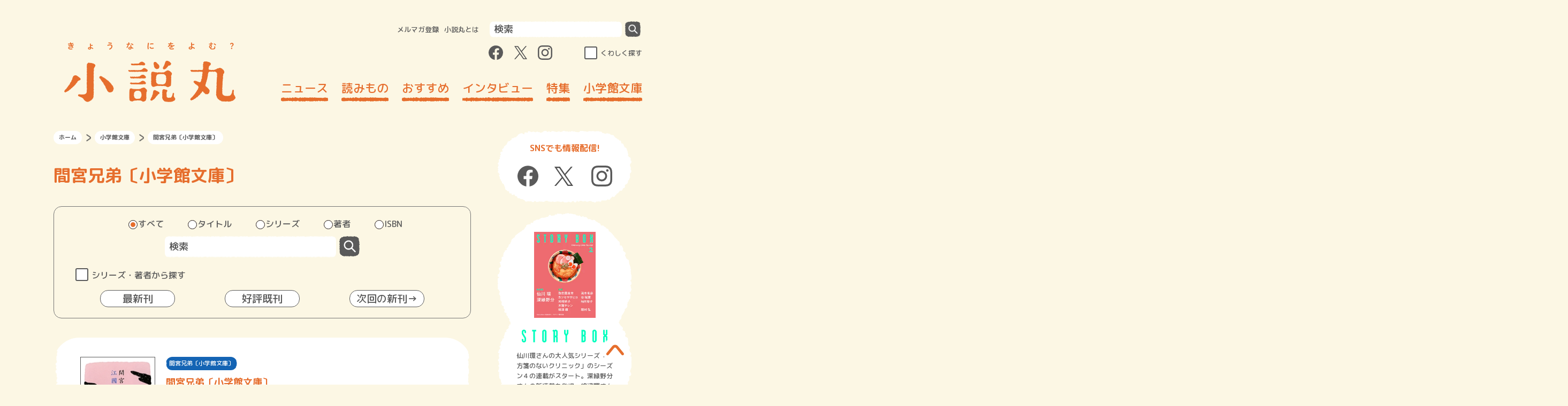

--- FILE ---
content_type: text/html; charset=UTF-8
request_url: https://shosetsu-maru.com/shogakukan-bunko-series/%E9%96%93%E5%AE%AE%E5%85%84%E5%BC%9F%E3%80%94%E5%B0%8F%E5%AD%A6%E9%A4%A8%E6%96%87%E5%BA%AB%E3%80%95
body_size: 107430
content:
<!DOCTYPE html>
<html dir="ltr" lang="ja" prefix="og: https://ogp.me/ns#">
<head>
  <meta charset="UTF-8">
  <meta name="viewport" content="width=device-width, initial-scale=1.0">
  <meta http-equiv="X-UA-Compatible" content="ie=edge">
  <meta name="format-detection" content="telephone=no">
  <link rel="shortcut icon" href="https://shosetsu-maru.com/wp-content/themes/shosetsu-maru/favicon.ico">
  <link rel="icon" type="image/png" href="https://shosetsu-maru.com/wp-content/themes/shosetsu-maru/android-touch-icon.png" sizes="180x180">
  <link rel="apple-touch-icon" type="image/png" href="https://shosetsu-maru.com/wp-content/themes/shosetsu-maru/apple-touch-icon.png" sizes="180x180">
  

  <!-- Google Tag Manager -->
  <script>(function(w,d,s,l,i){w[l]=w[l]||[];w[l].push({'gtm.start':
        new Date().getTime(),event:'gtm.js'});var f=d.getElementsByTagName(s)[0],
      j=d.createElement(s),dl=l!='dataLayer'?'&l='+l:'';j.async=true;j.src=
      'https://www.googletagmanager.com/gtm.js?id='+i+dl;f.parentNode.insertBefore(j,f);
    })(window,document,'script','dataLayer','GTM-5V84ZMX');</script>
  <!-- End Google Tag Manager -->



		<!-- All in One SEO 4.6.3 - aioseo.com -->
		<title>間宮兄弟〔小学館文庫〕 | 小説丸</title>
		<meta name="robots" content="max-image-preview:large" />
		<link rel="canonical" href="https://shosetsu-maru.com/shogakukan-bunko-series/%e9%96%93%e5%ae%ae%e5%85%84%e5%bc%9f%e3%80%94%e5%b0%8f%e5%ad%a6%e9%a4%a8%e6%96%87%e5%ba%ab%e3%80%95" />
		<meta name="generator" content="All in One SEO (AIOSEO) 4.6.3" />
		<script type="application/ld+json" class="aioseo-schema">
			{"@context":"https:\/\/schema.org","@graph":[{"@type":"BreadcrumbList","@id":"https:\/\/shosetsu-maru.com\/shogakukan-bunko-series\/%E9%96%93%E5%AE%AE%E5%85%84%E5%BC%9F%E3%80%94%E5%B0%8F%E5%AD%A6%E9%A4%A8%E6%96%87%E5%BA%AB%E3%80%95#breadcrumblist","itemListElement":[{"@type":"ListItem","@id":"https:\/\/shosetsu-maru.com\/#listItem","position":1,"name":"Home","item":"https:\/\/shosetsu-maru.com\/","nextItem":"https:\/\/shosetsu-maru.com\/shogakukan-bunko-series\/%e9%96%93%e5%ae%ae%e5%85%84%e5%bc%9f%e3%80%94%e5%b0%8f%e5%ad%a6%e9%a4%a8%e6%96%87%e5%ba%ab%e3%80%95#listItem"},{"@type":"ListItem","@id":"https:\/\/shosetsu-maru.com\/shogakukan-bunko-series\/%e9%96%93%e5%ae%ae%e5%85%84%e5%bc%9f%e3%80%94%e5%b0%8f%e5%ad%a6%e9%a4%a8%e6%96%87%e5%ba%ab%e3%80%95#listItem","position":2,"name":"\u9593\u5bae\u5144\u5f1f\u3014\u5c0f\u5b66\u9928\u6587\u5eab\u3015","previousItem":"https:\/\/shosetsu-maru.com\/#listItem"}]},{"@type":"CollectionPage","@id":"https:\/\/shosetsu-maru.com\/shogakukan-bunko-series\/%E9%96%93%E5%AE%AE%E5%85%84%E5%BC%9F%E3%80%94%E5%B0%8F%E5%AD%A6%E9%A4%A8%E6%96%87%E5%BA%AB%E3%80%95#collectionpage","url":"https:\/\/shosetsu-maru.com\/shogakukan-bunko-series\/%E9%96%93%E5%AE%AE%E5%85%84%E5%BC%9F%E3%80%94%E5%B0%8F%E5%AD%A6%E9%A4%A8%E6%96%87%E5%BA%AB%E3%80%95","name":"\u9593\u5bae\u5144\u5f1f\u3014\u5c0f\u5b66\u9928\u6587\u5eab\u3015 | \u5c0f\u8aac\u4e38","inLanguage":"ja","isPartOf":{"@id":"https:\/\/shosetsu-maru.com\/#website"},"breadcrumb":{"@id":"https:\/\/shosetsu-maru.com\/shogakukan-bunko-series\/%E9%96%93%E5%AE%AE%E5%85%84%E5%BC%9F%E3%80%94%E5%B0%8F%E5%AD%A6%E9%A4%A8%E6%96%87%E5%BA%AB%E3%80%95#breadcrumblist"}},{"@type":"Organization","@id":"https:\/\/shosetsu-maru.com\/#organization","name":"\u5c0f\u8aac\u4e38","url":"https:\/\/shosetsu-maru.com\/"},{"@type":"WebSite","@id":"https:\/\/shosetsu-maru.com\/#website","url":"https:\/\/shosetsu-maru.com\/","name":"\u5c0f\u8aac\u4e38","description":"\u5c0f\u5b66\u9928\u306e\u5c0f\u8aac\u30dd\u30fc\u30bf\u30eb\u30b5\u30a4\u30c8","inLanguage":"ja","publisher":{"@id":"https:\/\/shosetsu-maru.com\/#organization"}}]}
		</script>
		<!-- All in One SEO -->

<link rel="alternate" type="application/rss+xml" title="小説丸 &raquo; 間宮兄弟〔小学館文庫〕 シリーズ のフィード" href="https://shosetsu-maru.com/shogakukan-bunko-series/%e9%96%93%e5%ae%ae%e5%85%84%e5%bc%9f%e3%80%94%e5%b0%8f%e5%ad%a6%e9%a4%a8%e6%96%87%e5%ba%ab%e3%80%95/feed" />
<script type="text/javascript">
/* <![CDATA[ */
window._wpemojiSettings = {"baseUrl":"https:\/\/s.w.org\/images\/core\/emoji\/15.0.3\/72x72\/","ext":".png","svgUrl":"https:\/\/s.w.org\/images\/core\/emoji\/15.0.3\/svg\/","svgExt":".svg","source":{"concatemoji":"https:\/\/shosetsu-maru.com\/wp-includes\/js\/wp-emoji-release.min.js?ver=6.5.3"}};
/*! This file is auto-generated */
!function(i,n){var o,s,e;function c(e){try{var t={supportTests:e,timestamp:(new Date).valueOf()};sessionStorage.setItem(o,JSON.stringify(t))}catch(e){}}function p(e,t,n){e.clearRect(0,0,e.canvas.width,e.canvas.height),e.fillText(t,0,0);var t=new Uint32Array(e.getImageData(0,0,e.canvas.width,e.canvas.height).data),r=(e.clearRect(0,0,e.canvas.width,e.canvas.height),e.fillText(n,0,0),new Uint32Array(e.getImageData(0,0,e.canvas.width,e.canvas.height).data));return t.every(function(e,t){return e===r[t]})}function u(e,t,n){switch(t){case"flag":return n(e,"\ud83c\udff3\ufe0f\u200d\u26a7\ufe0f","\ud83c\udff3\ufe0f\u200b\u26a7\ufe0f")?!1:!n(e,"\ud83c\uddfa\ud83c\uddf3","\ud83c\uddfa\u200b\ud83c\uddf3")&&!n(e,"\ud83c\udff4\udb40\udc67\udb40\udc62\udb40\udc65\udb40\udc6e\udb40\udc67\udb40\udc7f","\ud83c\udff4\u200b\udb40\udc67\u200b\udb40\udc62\u200b\udb40\udc65\u200b\udb40\udc6e\u200b\udb40\udc67\u200b\udb40\udc7f");case"emoji":return!n(e,"\ud83d\udc26\u200d\u2b1b","\ud83d\udc26\u200b\u2b1b")}return!1}function f(e,t,n){var r="undefined"!=typeof WorkerGlobalScope&&self instanceof WorkerGlobalScope?new OffscreenCanvas(300,150):i.createElement("canvas"),a=r.getContext("2d",{willReadFrequently:!0}),o=(a.textBaseline="top",a.font="600 32px Arial",{});return e.forEach(function(e){o[e]=t(a,e,n)}),o}function t(e){var t=i.createElement("script");t.src=e,t.defer=!0,i.head.appendChild(t)}"undefined"!=typeof Promise&&(o="wpEmojiSettingsSupports",s=["flag","emoji"],n.supports={everything:!0,everythingExceptFlag:!0},e=new Promise(function(e){i.addEventListener("DOMContentLoaded",e,{once:!0})}),new Promise(function(t){var n=function(){try{var e=JSON.parse(sessionStorage.getItem(o));if("object"==typeof e&&"number"==typeof e.timestamp&&(new Date).valueOf()<e.timestamp+604800&&"object"==typeof e.supportTests)return e.supportTests}catch(e){}return null}();if(!n){if("undefined"!=typeof Worker&&"undefined"!=typeof OffscreenCanvas&&"undefined"!=typeof URL&&URL.createObjectURL&&"undefined"!=typeof Blob)try{var e="postMessage("+f.toString()+"("+[JSON.stringify(s),u.toString(),p.toString()].join(",")+"));",r=new Blob([e],{type:"text/javascript"}),a=new Worker(URL.createObjectURL(r),{name:"wpTestEmojiSupports"});return void(a.onmessage=function(e){c(n=e.data),a.terminate(),t(n)})}catch(e){}c(n=f(s,u,p))}t(n)}).then(function(e){for(var t in e)n.supports[t]=e[t],n.supports.everything=n.supports.everything&&n.supports[t],"flag"!==t&&(n.supports.everythingExceptFlag=n.supports.everythingExceptFlag&&n.supports[t]);n.supports.everythingExceptFlag=n.supports.everythingExceptFlag&&!n.supports.flag,n.DOMReady=!1,n.readyCallback=function(){n.DOMReady=!0}}).then(function(){return e}).then(function(){var e;n.supports.everything||(n.readyCallback(),(e=n.source||{}).concatemoji?t(e.concatemoji):e.wpemoji&&e.twemoji&&(t(e.twemoji),t(e.wpemoji)))}))}((window,document),window._wpemojiSettings);
/* ]]> */
</script>
<style id='wp-emoji-styles-inline-css' type='text/css'>

	img.wp-smiley, img.emoji {
		display: inline !important;
		border: none !important;
		box-shadow: none !important;
		height: 1em !important;
		width: 1em !important;
		margin: 0 0.07em !important;
		vertical-align: -0.1em !important;
		background: none !important;
		padding: 0 !important;
	}
</style>
<link rel='stylesheet' id='wp-block-library-css' href='https://shosetsu-maru.com/wp-includes/css/dist/block-library/style.min.css?ver=6.5.3' type='text/css' media='all' />
<style id='classic-theme-styles-inline-css' type='text/css'>
/*! This file is auto-generated */
.wp-block-button__link{color:#fff;background-color:#32373c;border-radius:9999px;box-shadow:none;text-decoration:none;padding:calc(.667em + 2px) calc(1.333em + 2px);font-size:1.125em}.wp-block-file__button{background:#32373c;color:#fff;text-decoration:none}
</style>
<style id='global-styles-inline-css' type='text/css'>
body{--wp--preset--color--black: #000000;--wp--preset--color--cyan-bluish-gray: #abb8c3;--wp--preset--color--white: #ffffff;--wp--preset--color--pale-pink: #f78da7;--wp--preset--color--vivid-red: #cf2e2e;--wp--preset--color--luminous-vivid-orange: #ff6900;--wp--preset--color--luminous-vivid-amber: #fcb900;--wp--preset--color--light-green-cyan: #7bdcb5;--wp--preset--color--vivid-green-cyan: #00d084;--wp--preset--color--pale-cyan-blue: #8ed1fc;--wp--preset--color--vivid-cyan-blue: #0693e3;--wp--preset--color--vivid-purple: #9b51e0;--wp--preset--gradient--vivid-cyan-blue-to-vivid-purple: linear-gradient(135deg,rgba(6,147,227,1) 0%,rgb(155,81,224) 100%);--wp--preset--gradient--light-green-cyan-to-vivid-green-cyan: linear-gradient(135deg,rgb(122,220,180) 0%,rgb(0,208,130) 100%);--wp--preset--gradient--luminous-vivid-amber-to-luminous-vivid-orange: linear-gradient(135deg,rgba(252,185,0,1) 0%,rgba(255,105,0,1) 100%);--wp--preset--gradient--luminous-vivid-orange-to-vivid-red: linear-gradient(135deg,rgba(255,105,0,1) 0%,rgb(207,46,46) 100%);--wp--preset--gradient--very-light-gray-to-cyan-bluish-gray: linear-gradient(135deg,rgb(238,238,238) 0%,rgb(169,184,195) 100%);--wp--preset--gradient--cool-to-warm-spectrum: linear-gradient(135deg,rgb(74,234,220) 0%,rgb(151,120,209) 20%,rgb(207,42,186) 40%,rgb(238,44,130) 60%,rgb(251,105,98) 80%,rgb(254,248,76) 100%);--wp--preset--gradient--blush-light-purple: linear-gradient(135deg,rgb(255,206,236) 0%,rgb(152,150,240) 100%);--wp--preset--gradient--blush-bordeaux: linear-gradient(135deg,rgb(254,205,165) 0%,rgb(254,45,45) 50%,rgb(107,0,62) 100%);--wp--preset--gradient--luminous-dusk: linear-gradient(135deg,rgb(255,203,112) 0%,rgb(199,81,192) 50%,rgb(65,88,208) 100%);--wp--preset--gradient--pale-ocean: linear-gradient(135deg,rgb(255,245,203) 0%,rgb(182,227,212) 50%,rgb(51,167,181) 100%);--wp--preset--gradient--electric-grass: linear-gradient(135deg,rgb(202,248,128) 0%,rgb(113,206,126) 100%);--wp--preset--gradient--midnight: linear-gradient(135deg,rgb(2,3,129) 0%,rgb(40,116,252) 100%);--wp--preset--font-size--small: 13px;--wp--preset--font-size--medium: 20px;--wp--preset--font-size--large: 36px;--wp--preset--font-size--x-large: 42px;--wp--preset--spacing--20: 0.44rem;--wp--preset--spacing--30: 0.67rem;--wp--preset--spacing--40: 1rem;--wp--preset--spacing--50: 1.5rem;--wp--preset--spacing--60: 2.25rem;--wp--preset--spacing--70: 3.38rem;--wp--preset--spacing--80: 5.06rem;--wp--preset--shadow--natural: 6px 6px 9px rgba(0, 0, 0, 0.2);--wp--preset--shadow--deep: 12px 12px 50px rgba(0, 0, 0, 0.4);--wp--preset--shadow--sharp: 6px 6px 0px rgba(0, 0, 0, 0.2);--wp--preset--shadow--outlined: 6px 6px 0px -3px rgba(255, 255, 255, 1), 6px 6px rgba(0, 0, 0, 1);--wp--preset--shadow--crisp: 6px 6px 0px rgba(0, 0, 0, 1);}:where(.is-layout-flex){gap: 0.5em;}:where(.is-layout-grid){gap: 0.5em;}body .is-layout-flex{display: flex;}body .is-layout-flex{flex-wrap: wrap;align-items: center;}body .is-layout-flex > *{margin: 0;}body .is-layout-grid{display: grid;}body .is-layout-grid > *{margin: 0;}:where(.wp-block-columns.is-layout-flex){gap: 2em;}:where(.wp-block-columns.is-layout-grid){gap: 2em;}:where(.wp-block-post-template.is-layout-flex){gap: 1.25em;}:where(.wp-block-post-template.is-layout-grid){gap: 1.25em;}.has-black-color{color: var(--wp--preset--color--black) !important;}.has-cyan-bluish-gray-color{color: var(--wp--preset--color--cyan-bluish-gray) !important;}.has-white-color{color: var(--wp--preset--color--white) !important;}.has-pale-pink-color{color: var(--wp--preset--color--pale-pink) !important;}.has-vivid-red-color{color: var(--wp--preset--color--vivid-red) !important;}.has-luminous-vivid-orange-color{color: var(--wp--preset--color--luminous-vivid-orange) !important;}.has-luminous-vivid-amber-color{color: var(--wp--preset--color--luminous-vivid-amber) !important;}.has-light-green-cyan-color{color: var(--wp--preset--color--light-green-cyan) !important;}.has-vivid-green-cyan-color{color: var(--wp--preset--color--vivid-green-cyan) !important;}.has-pale-cyan-blue-color{color: var(--wp--preset--color--pale-cyan-blue) !important;}.has-vivid-cyan-blue-color{color: var(--wp--preset--color--vivid-cyan-blue) !important;}.has-vivid-purple-color{color: var(--wp--preset--color--vivid-purple) !important;}.has-black-background-color{background-color: var(--wp--preset--color--black) !important;}.has-cyan-bluish-gray-background-color{background-color: var(--wp--preset--color--cyan-bluish-gray) !important;}.has-white-background-color{background-color: var(--wp--preset--color--white) !important;}.has-pale-pink-background-color{background-color: var(--wp--preset--color--pale-pink) !important;}.has-vivid-red-background-color{background-color: var(--wp--preset--color--vivid-red) !important;}.has-luminous-vivid-orange-background-color{background-color: var(--wp--preset--color--luminous-vivid-orange) !important;}.has-luminous-vivid-amber-background-color{background-color: var(--wp--preset--color--luminous-vivid-amber) !important;}.has-light-green-cyan-background-color{background-color: var(--wp--preset--color--light-green-cyan) !important;}.has-vivid-green-cyan-background-color{background-color: var(--wp--preset--color--vivid-green-cyan) !important;}.has-pale-cyan-blue-background-color{background-color: var(--wp--preset--color--pale-cyan-blue) !important;}.has-vivid-cyan-blue-background-color{background-color: var(--wp--preset--color--vivid-cyan-blue) !important;}.has-vivid-purple-background-color{background-color: var(--wp--preset--color--vivid-purple) !important;}.has-black-border-color{border-color: var(--wp--preset--color--black) !important;}.has-cyan-bluish-gray-border-color{border-color: var(--wp--preset--color--cyan-bluish-gray) !important;}.has-white-border-color{border-color: var(--wp--preset--color--white) !important;}.has-pale-pink-border-color{border-color: var(--wp--preset--color--pale-pink) !important;}.has-vivid-red-border-color{border-color: var(--wp--preset--color--vivid-red) !important;}.has-luminous-vivid-orange-border-color{border-color: var(--wp--preset--color--luminous-vivid-orange) !important;}.has-luminous-vivid-amber-border-color{border-color: var(--wp--preset--color--luminous-vivid-amber) !important;}.has-light-green-cyan-border-color{border-color: var(--wp--preset--color--light-green-cyan) !important;}.has-vivid-green-cyan-border-color{border-color: var(--wp--preset--color--vivid-green-cyan) !important;}.has-pale-cyan-blue-border-color{border-color: var(--wp--preset--color--pale-cyan-blue) !important;}.has-vivid-cyan-blue-border-color{border-color: var(--wp--preset--color--vivid-cyan-blue) !important;}.has-vivid-purple-border-color{border-color: var(--wp--preset--color--vivid-purple) !important;}.has-vivid-cyan-blue-to-vivid-purple-gradient-background{background: var(--wp--preset--gradient--vivid-cyan-blue-to-vivid-purple) !important;}.has-light-green-cyan-to-vivid-green-cyan-gradient-background{background: var(--wp--preset--gradient--light-green-cyan-to-vivid-green-cyan) !important;}.has-luminous-vivid-amber-to-luminous-vivid-orange-gradient-background{background: var(--wp--preset--gradient--luminous-vivid-amber-to-luminous-vivid-orange) !important;}.has-luminous-vivid-orange-to-vivid-red-gradient-background{background: var(--wp--preset--gradient--luminous-vivid-orange-to-vivid-red) !important;}.has-very-light-gray-to-cyan-bluish-gray-gradient-background{background: var(--wp--preset--gradient--very-light-gray-to-cyan-bluish-gray) !important;}.has-cool-to-warm-spectrum-gradient-background{background: var(--wp--preset--gradient--cool-to-warm-spectrum) !important;}.has-blush-light-purple-gradient-background{background: var(--wp--preset--gradient--blush-light-purple) !important;}.has-blush-bordeaux-gradient-background{background: var(--wp--preset--gradient--blush-bordeaux) !important;}.has-luminous-dusk-gradient-background{background: var(--wp--preset--gradient--luminous-dusk) !important;}.has-pale-ocean-gradient-background{background: var(--wp--preset--gradient--pale-ocean) !important;}.has-electric-grass-gradient-background{background: var(--wp--preset--gradient--electric-grass) !important;}.has-midnight-gradient-background{background: var(--wp--preset--gradient--midnight) !important;}.has-small-font-size{font-size: var(--wp--preset--font-size--small) !important;}.has-medium-font-size{font-size: var(--wp--preset--font-size--medium) !important;}.has-large-font-size{font-size: var(--wp--preset--font-size--large) !important;}.has-x-large-font-size{font-size: var(--wp--preset--font-size--x-large) !important;}
.wp-block-navigation a:where(:not(.wp-element-button)){color: inherit;}
:where(.wp-block-post-template.is-layout-flex){gap: 1.25em;}:where(.wp-block-post-template.is-layout-grid){gap: 1.25em;}
:where(.wp-block-columns.is-layout-flex){gap: 2em;}:where(.wp-block-columns.is-layout-grid){gap: 2em;}
.wp-block-pullquote{font-size: 1.5em;line-height: 1.6;}
</style>
<link rel='stylesheet' id='font-awesome-css' href='https://shosetsu-maru.com/wp-content/plugins/arconix-shortcodes/includes/css/font-awesome.min.css?ver=4.6.3' type='text/css' media='all' />
<link rel='stylesheet' id='arconix-shortcodes-css' href='https://shosetsu-maru.com/wp-content/plugins/arconix-shortcodes/includes/css/arconix-shortcodes.min.css?ver=2.1.11' type='text/css' media='all' />
<link rel='stylesheet' id='css-swiper-css' href='https://shosetsu-maru.com/wp-content/themes/shosetsu-maru/assets/css/lib/swiper.min.css?ver=20220318102635' type='text/css' media='all' />
<link rel='stylesheet' id='shosetsumaru-css-style-css' href='https://shosetsu-maru.com/wp-content/themes/shosetsu-maru/assets/css/common.css?ver=20251128032323' type='text/css' media='all' />
<script type="text/javascript" src="https://shosetsu-maru.com/wp-includes/js/jquery/jquery.min.js?ver=3.7.1" id="jquery-core-js"></script>
<link rel="https://api.w.org/" href="https://shosetsu-maru.com/wp-json/" /><link rel="EditURI" type="application/rsd+xml" title="RSD" href="https://shosetsu-maru.com/xmlrpc.php?rsd" />
<script>document.createElement( "picture" );if(!window.HTMLPictureElement && document.addEventListener) {window.addEventListener("DOMContentLoaded", function() {var s = document.createElement("script");s.src = "https://shosetsu-maru.com/wp-content/plugins/webp-express/js/picturefill.min.js";document.body.appendChild(s);});}</script><!-- ## NXS/OG ## --><!-- ## NXSOGTAGS ## --><!-- ## NXS/OG ## -->


  <meta property="og:title" content="小学館文庫 間宮兄弟〔小学館文庫〕 | 小説丸" />
  <meta property="og:type" content="website" />
  <meta property="og:url" content="https://shosetsu-maru.com/shogakukan-bunko-series/%E9%96%93%E5%AE%AE%E5%85%84%E5%BC%9F%E3%80%94%E5%B0%8F%E5%AD%A6%E9%A4%A8%E6%96%87%E5%BA%AB%E3%80%95" />
  <meta property="og:image" content="https://shosetsu-maru.com/wp-content/themes/shosetsu-maru/assets/images/og_bunko_card.jpg" />
  <meta property="og:site_name" content="小説丸" />
  <meta property="og:description" content="小学館文庫の公式サイトです。毎月６日頃発売。新刊・話題作・人気シリーズからキャンペーン情報まで盛りだくさん。"/>
  <meta name="twitter:card" content="summary_large_image" />
  <meta name="twitter:title" content="小学館文庫 間宮兄弟〔小学館文庫〕 | 小説丸" />
  <meta name="twitter:description" content="小学館文庫の公式サイトです。毎月６日頃発売。新刊・話題作・人気シリーズからキャンペーン情報まで盛りだくさん。"/>
  <meta name="twitter:image" content="https://shosetsu-maru.com/wp-content/themes/shosetsu-maru/assets/images/og_bunko_card.jpg" />
  <link href="https://fonts.googleapis.com/css2?family=M+PLUS+Rounded+1c:wght@500;700&display=swap" rel="stylesheet">


  <script src="https://shosetsu-maru.com/wp-content/themes/shosetsu-maru/assets/js/lib/jquery-3.4.1.min.js"></script>
</head>
<body>
<!-- Google Tag Manager (noscript) -->
<noscript><iframe src="https://www.googletagmanager.com/ns.html?id=GTM-5V84ZMX"
                  height="0" width="0" style="display:none;visibility:hidden"></iframe></noscript>
<!-- End Google Tag Manager (noscript) -->
<svg class="svg-filter-base">
  <filter id="gizagiza2" filterUnits="userSpaceOnUse">
    <feTurbulence baseFrequency="0.2" numOctaves="2" type="fractalNoise" />
    <feDisplacementMap scale="5" xChannelSelector="R" in="SourceGraphic" in2="" />
  </filter>
</svg>
<header id="js-header" class="header">
  <div class="header__inner">
    <button class="header--sp_button visible-tabsp js-trigger-sp_menu-toggle">
      <span class="header--sp_menu_button_element"></span>
      <span class="header--sp_menu_button_element"></span>
      <span class="header--sp_menu_button_element"></span>
    </button>
          <div class="header__logo"><a href="https://shosetsu-maru.com"><img src="https://shosetsu-maru.com/wp-content/themes/shosetsu-maru/assets/images/logo.svg" alt="小説丸" width="320" height="112"></a></div>
        <button class="header--sp_search_button visible-tabsp js-trigger-sp_search_menu-toggle">
      <picture><source srcset="https://shosetsu-maru.com/wp-content/webp-express/webp-images/doc-root/wp-content/themes/shosetsu-maru/assets/images/search_icon.png.webp" type="image/webp"><img src="https://shosetsu-maru.com/wp-content/themes/shosetsu-maru/assets/images/search_icon.png" alt="検索する" class="webpexpress-processed"></picture>
      <span class="header--sp_search_button_element"></span>
      <span class="header--sp_search_button_element"></span>
    </button>
    <div class="header__nav">
      <div class="header__query">
        <nav class="header__query-menu">
          <ul>
            <li><a href="https://id.shogakukan.co.jp/services/shosetsu-maru">メルマガ登録</a></li>
            <li><a href="https://shosetsu-maru.com/about">小説丸とは</a></li>
          </ul>
        </nav>
        <form action="https://shosetsu-maru.com/" method="get" class="header__query-form">
  <input class="header__query-search-area" type="search" placeholder="検索" name="s">
  <button class="header__query-search-button" type="submit"></button>
</form>      </div>
      <div class="header__wrapper-sns-search">
        <ul class="header__sns-link-wrapper">
          <li>
            <a class="js-header__sns-link header__sns-icon_facebook" target="_blank" href="https://www.facebook.com/shosetsumaru/">
              <div class="header__sns-icon header__sns-icon_facebook--normal"></div>
              <div class="header__sns-icon header__sns-icon_facebook--hoverd"></div>
            </a>
          </li>
          <li>
            <a class="js-header__sns-link header__sns-icon_twitter" target="_blank" href="https://twitter.com/shosetsumaru">
              <div class="header__sns-icon header__sns-icon_twitter--normal"></div>
              <div class="header__sns-icon header__sns-icon_twitter--hoverd"></div>
            </a>
          </li>
          <li>
            <a class="js-header__sns-link header__sns-icon_instagram" target="_blank" href="https://www.instagram.com/shosetsumaru/">
              <div class="header__sns-icon header__sns-icon_instagram--normal"></div>
              <div class="header__sns-icon header__sns-icon_instagram--hoverd"></div>
            </a>
          </li>
        </ul>
        <div class="header__search-detail">
          <input class="header__search-detail-checkbox" type="checkbox" id="header__search-detail" autocomplete="off">
          <label class="header__search-detail-label" for="header__search-detail">くわしく探す</label>
        </div>
      </div>

      <div class="global_nav_wrapper">
        <div class="global_nav_scroll">
          <nav class="global_nav"><ul id="menu-%e3%83%98%e3%83%83%e3%83%80%e3%83%bc%e3%83%a1%e3%83%8b%e3%83%a5%e3%83%bc" class="menu"><li id="menu-item-11524" class="menu-item menu-item-type-post_type menu-item-object-page menu-item-11524"><a href="https://shosetsu-maru.com/news">ニュース</a></li>
<li id="menu-item-12924" class="menu-item menu-item-type-taxonomy menu-item-object-category menu-item-12924"><a href="https://shosetsu-maru.com/yomimono">読みもの</a></li>
<li id="menu-item-11884" class="menu-item menu-item-type-taxonomy menu-item-object-category menu-item-11884"><a href="https://shosetsu-maru.com/recommended">おすすめ</a></li>
<li id="menu-item-11526" class="menu-item menu-item-type-taxonomy menu-item-object-category menu-item-11526"><a href="https://shosetsu-maru.com/interviews">インタビュー</a></li>
<li id="menu-item-11527" class="menu-item menu-item-type-taxonomy menu-item-object-category menu-item-11527"><a href="https://shosetsu-maru.com/special">特集</a></li>
<li id="menu-item-55759" class="menu-item menu-item-type-post_type menu-item-object-page menu-item-55759"><a href="https://shosetsu-maru.com/shogakukan-bunko/">小学館文庫</a></li>
</ul></nav>          <ul class="global_nav_additional">
            <li><a href="https://shosetsu-maru.com/recent_release">刊行予定</a></li>
            <li><a href="https://shosetsu-maru.com/storybox">STORYBOX</a></li>
          </ul>
        </div>
      </div>
    </div>
  </div>
  <div class="header__search_detail">
    <div class="search_area visible-sp">
      <form action="https://shosetsu-maru.com/" method="get" class="header__query-form">
  <input class="header__query-search-area" type="search" placeholder="検索" name="s">
  <button class="header__query-search-button" type="submit"></button>
</form>    </div>
    <div class="search_word">
      <div class="search_word__list">
        <div class="search_word__list--title">カテゴリ・タグから探す</div>

        <ul class="search_word__list--item"><li id="menu-item-11648" class="menu-item menu-item-type-taxonomy menu-item-object-category menu-item-11648"><a href="https://shosetsu-maru.com/yomimono/essay">エッセイ</a></li>
<li id="menu-item-11649" class="menu-item menu-item-type-taxonomy menu-item-object-category menu-item-11649"><a href="https://shosetsu-maru.com/interviews/authors">著者インタビュー</a></li>
<li id="menu-item-11650" class="menu-item menu-item-type-taxonomy menu-item-object-category menu-item-11650"><a href="https://shosetsu-maru.com/yomimono/rensai">連載小説</a></li>
<li id="menu-item-11656" class="menu-item menu-item-type-taxonomy menu-item-object-category menu-item-11656"><a href="https://shosetsu-maru.com/interviews/authors/quilala_pickup">PickUPインタビュー</a></li>
<li id="menu-item-11657" class="menu-item menu-item-type-taxonomy menu-item-object-category menu-item-11657"><a href="https://shosetsu-maru.com/interviews">インタビュー</a></li>
</ul>      </div>

      <ul id="menu-%e3%83%95%e3%83%83%e3%82%bf%e3%83%bc%e3%83%a1%e3%83%8b%e3%83%a5%e3%83%bc%e3%83%bb%e3%81%8f%e3%82%8f%e3%81%97%e3%81%8f%e6%8e%a2%e3%81%99%e3%83%a2%e3%83%bc%e3%83%80%e3%83%ab%e3%83%a1%e3%83%8b%e3%83%a5" class="search_word__nav"><li><div class="search_word__nav--title"><a href="https://shosetsu-maru.com/yomimono">読みもの</a></div><ul class="search_word__nav--item"><li><a href="https://shosetsu-maru.com/yomimono/rensai">連載小説</a></li>
<li><a href="https://shosetsu-maru.com/yomimono/essay">エッセイ</a></li>
<li><a href="https://shosetsu-maru.com/yomimono/read_through">読みきり小説</a></li>
</ul></li>
<li><div class="search_word__nav--title"><a href="https://shosetsu-maru.com/recommended">おすすめ</a></div><ul class="search_word__nav--item"><li><a href="https://shosetsu-maru.com/recommended/meru_yomeru">「読メル幸せ」</a></li>
<li><a href="https://shosetsu-maru.com/recommended/ichioshi">今月のイチオシ本</a></li>
<li><a href="https://shosetsu-maru.com/recommended/wadai">話題作、読んで観る？</a></li>
<li><a href="https://shosetsu-maru.com/recommended/column_editors">編集者コラム</a></li>
<li><a href="https://shosetsu-maru.com/recommended/fbs_column">書店員コラム</a></li>
<li><a href="https://shosetsu-maru.com/recommended/lunch_books">今日のメシ本 昼ごはん</a></li>
</ul></li>
<li><div class="search_word__nav--title"><a href="https://shosetsu-maru.com/interviews">インタビュー</a></div><ul class="search_word__nav--item"><li><a href="https://shosetsu-maru.com/interviews/authors">著者インタビュー</a></li>
<li><a href="https://shosetsu-maru.com/interviews/translator">翻訳者は語る</a></li>
<li><a href="https://shosetsu-maru.com/interviews/watashinohon">連載「私の本」</a></li>
<li><a href="https://shosetsu-maru.com/interviews/oishinobaton">おいしいのバトン</a></li>
<li><a href="https://shosetsu-maru.com/interviews/monogatari">物語のつくりかた</a></li>
<li><a href="https://shosetsu-maru.com/interviews/booktalk">本と私</a></li>
</ul></li>
<li><div class="search_word__nav--title"><a href="https://shosetsu-maru.com/special">特集</a></div><ul class="search_word__nav--item"><li><a href="https://shosetsu-maru.com/pr/hatogeki/">佐藤正午『鳩の撃退法』</a></li>
</ul></li>
</ul>
      <ul class="search_word__nav_recent_release">
        <li><a class="search_word__nav--title" href="https://shosetsu-maru.com/shogakukan-bunko">小学館文庫</a></li>
      </ul>

      <ul class="search_word__nav_recent_release">
        <li><a class="search_word__nav--title" href="https://shosetsu-maru.com/recent_release">刊行予定</a></li>
      </ul>

      <ul>
        <li><a class="search_word__nav--title" href="https://shosetsu-maru.com/storybox">STORYBOX</a></li>
      </ul>

    </div>
    <div class="query_area visible-sp">
        <ul class="query_area__menu">
          <li><a href="https://id.shogakukan.co.jp/services/shosetsu-maru">メルマガ登録</a></li>
          <li><a href="https://shosetsu-maru.com/about">小説丸とは</a></li>
        </ul>
        <ul class="query_area__sns">
          <li>
            <a class="js-header__sns-link header__sns-icon_facebook" target="_blank" href="https://www.facebook.com/shosetsumaru/">
              <div class="header__sns-icon header__sns-icon_facebook--normal"></div>
              <div class="header__sns-icon header__sns-icon_facebook--hoverd"></div>
            </a>
          </li>
          <li>
            <a class="js-header__sns-link header__sns-icon_twitter" target="_blank" href="https://twitter.com/shosetsumaru">
              <div class="header__sns-icon header__sns-icon_twitter--normal"></div>
              <div class="header__sns-icon header__sns-icon_twitter--hoverd"></div>
            </a>
          </li>
          <li>
            <a class="js-header__sns-link header__sns-icon_instagram" target="_blank" href="https://www.instagram.com/shosetsumaru/">
              <div class="header__sns-icon header__sns-icon_instagram--normal"></div>
              <div class="header__sns-icon header__sns-icon_instagram--hoverd"></div>
            </a>
          </li>
        </ul>
    </div>
  </div>
</header>
<div class="header__overlay"></div><div id="main">
  <div class="excursion_area sga-excursion_area">
    <main class="excursion_area--left">

        <div class="breadcrumb_area">
      <ul class="breadcrumb_area__list">
        <li class="breadcrumb_area__list-item"><a href="/" class="breadcrumb_area__list-background">ホーム</a></li>
                  <li class="breadcrumb_area__list-item"><a href="https://shosetsu-maru.com/shogakukan-bunko/" class="breadcrumb_area__list-background">小学館文庫</a></li>
                  <li class="breadcrumb_area__list-item breadcrumb_area__list-item-pagetitle"><span class="breadcrumb_area__list-background">間宮兄弟〔小学館文庫〕</span></li>
      </ul>
    </div>

      <section class="sga-contents_section page_content sga_content">
        <h1 class="contents_section__title post_content__title">間宮兄弟〔小学館文庫〕</h1>

        <!-- 小学館文庫 検索窓 start -->
<div class="sga-search">
  <div class="sga-search_content">
    <div class="sga-search_area">
      <form action="https://shosetsu-maru.com/" method="get" class="visible-pc">
        <div class="sga-search_refined visible-pc">
          <input type="radio" name="refined" value="ALL" id="all" class="select_order__button" checked><label for="all" class="select_order__button_label">すべて</label>
          <input type="radio" name="refined" value="TITLE" id="title" class="select_order__button" ><label for="title" class="select_order__button_label">タイトル</label>
          <input type="radio" name="refined" value="SERIES" id="series" class="select_order__button" ><label for="series" class="select_order__button_label">シリーズ</label>
          <input type="radio" name="refined" value="AUTHORS" id="authors" class="select_order__button" ><label for="authors" class="select_order__button_label">著者</label>
          <input type="radio" name="refined" value="ISBN" id="isbn" class="select_order__button" ><label for="isbn" class="select_order__button_label">ISBN</label>
        </div>

        <div class="header__query-form sga-header__query-form">
          <input class="header__query-search-area sga-header__query-search-area" type="search" placeholder="検索" name="s">
          <input type="hidden" name="post_type" value="shogakukan-bunko">
          <button class="header__query-search-button sga-header__query-search-button" type="submit"></button>
        </div>
      </form>

      <form action="https://shosetsu-maru.com/" method="get" class="visible-sp">
        <div class="sga-search_pulldown">
          <div class="sga-search_pulldown__menu">
            <select name="refined" class="sga-search_pulldown__menu-item">
              <option value="ALL" selected>すべて</option>
              <option value="TITLE" >タイトル</option>
              <option value="SERIES" >シリーズ</option>
              <option value="AUTHORS" >著者</option>
              <option value="ISBN" >ISBN</option>
            </select>
          </div>
        </div>

        <div class="header__query-form sga-header__query-form">
          <input class="header__query-search-area sga-header__query-search-area" type="search" placeholder="検索" name="s">
          <input type="hidden" name="post_type" value="shogakukan-bunko">
          <button class="header__query-search-button sga-header__query-search-button" type="submit"></button>
        </div>
      </form>
    </div>
    <div class="sga-search_detail">
      <input type="checkbox" name="sga-search__series" class="sga-search__series-checkbox" id="sga-search__series">
      <label for="sga-search__series" class="sga-search_detail--series">シリーズ・著者から探す</label>
    </div>
    <div class="search_word sga-search_word">
      <div class="search_word__list sga-search_word__list">
                <div class="search_word__list--title sga-search_word__list--title">シリーズ</div>
        <ul class="search_word__list--item sga-search_word__list--item">
                    <li><a href="https://shosetsu-maru.com/shogakukan-bunko-series/%e3%80%8c%e3%82%a4%e3%82%bf%e3%83%aa%e3%82%a2%e9%83%b7%e5%9c%9f%e6%96%99%e7%90%86%e3%80%8d%e7%be%8e%e5%91%b3%e7%b4%80%e8%a1%8c">「イタリア郷土料理」美味紀行</a></li>
                    <li><a href="https://shosetsu-maru.com/shogakukan-bunko-series/%e3%80%8c%e3%81%8a%e9%99%b0%e3%81%95%e3%81%be%e3%81%a7%e3%80%8d%e3%80%80%e4%b8%89%e6%b5%a6%e7%b6%be%e5%ad%90%e3%81%95%e3%82%93100%e9%80%9a%e3%81%ae%e6%89%8b%e7%b4%99">「お陰さまで」　三浦綾子さん100通の手紙</a></li>
                    <li><a href="https://shosetsu-maru.com/shogakukan-bunko-series/%e3%80%8c%e3%82%ac%e3%83%a9%e3%82%af%e3%82%bf%e6%8d%a8%e3%81%a6%e3%82%8c%e3%81%b0%e6%9c%aa%e6%9d%a5%e3%81%8c%e3%81%b2%e3%82%89%e3%81%91%e3%82%8b%e3%80%8d%e3%82%b7%e3%83%aa%e3%83%bc%e3%82%ba">「ガラクタ捨てれば未来がひらける」シリーズ</a></li>
                    <li><a href="https://shosetsu-maru.com/shogakukan-bunko-series/%e3%80%8c%e3%82%b6%e3%83%bb%e3%83%97%e3%83%ad%e3%83%95%e3%82%a7%e3%83%83%e3%82%b5%e3%83%bc%e3%80%8d%e3%82%b7%e3%83%aa%e3%83%bc%e3%82%ba">「ザ・プロフェッサー」シリーズ</a></li>
                    <li><a href="https://shosetsu-maru.com/shogakukan-bunko-series/%e3%80%8c%e3%81%aa%e3%81%aa%e3%81%a4%e6%98%9f%e3%80%8d%e4%b9%9d%e5%b7%9e%e3%82%92%e3%82%86%e3%81%8f">「ななつ星」九州をゆく</a></li>
                    <li><a href="https://shosetsu-maru.com/shogakukan-bunko-series/%e3%80%8c%e5%8d%97%e4%ba%ac%e4%ba%8b%e4%bb%b6%e3%80%8d%e3%81%ae%e7%b7%8f%e6%8b%ac%e3%80%94%e5%b0%8f%e5%ad%a6%e9%a4%a8%e6%96%87%e5%ba%ab%e3%80%95">「南京事件」の総括〔小学館文庫〕</a></li>
                    <li><a href="https://shosetsu-maru.com/shogakukan-bunko-series/%e3%80%8c%e5%8d%97%e4%ba%ac%e4%ba%8b%e4%bb%b6%e3%80%8d%e6%97%a5%e6%9c%ac%e4%ba%ba48%e4%ba%ba%e3%81%ae%e8%a8%bc%e8%a8%80">「南京事件」日本人48人の証言</a></li>
                    <li><a href="https://shosetsu-maru.com/shogakukan-bunko-series/%e3%80%8c%e5%b7%a6%e4%ba%ac%e5%8c%ba%e3%80%8d%e3%82%b7%e3%83%aa%e3%83%bc%e3%82%ba">「左京区」シリーズ</a></li>
                    <li><a href="https://shosetsu-maru.com/shogakukan-bunko-series/%e3%80%8c%e5%be%8c%e6%82%94%e7%97%85%e6%a3%9f%e3%80%8d%e3%82%b7%e3%83%aa%e3%83%bc%e3%82%ba">「後悔病棟」シリーズ</a></li>
                    <li><a href="https://shosetsu-maru.com/shogakukan-bunko-series/%e3%80%8c%e6%9d%a5%e3%81%a1%e3%82%83%e3%81%a3%e3%81%9f%e3%80%8d">「来ちゃった」</a></li>
                    <li><a href="https://shosetsu-maru.com/shogakukan-bunko-series/%e3%80%8c%e6%ad%a6%e5%a3%ab%e9%81%93%e3%80%8d%e8%a7%a3%e9%a1%8c%ef%bc%88%e5%b0%8f%e5%ad%a6%e9%a4%a8%e6%96%87%e5%ba%ab%ef%bc%89">「武士道」解題（小学館文庫）</a></li>
                    <li><a href="https://shosetsu-maru.com/shogakukan-bunko-series/%e3%80%8c%e7%8e%89%e7%a0%95%e7%b7%8f%e6%8c%87%e6%8f%ae%e5%ae%98%e3%80%8d%e3%81%ae%e7%b5%b5%e6%89%8b%e7%b4%99">「玉砕総指揮官」の絵手紙</a></li>
                    <li><a href="https://shosetsu-maru.com/shogakukan-bunko-series/%e3%80%8c%e7%9c%9e%e7%9b%b8%e7%ae%b1%e3%80%8d%e3%81%ae%e5%91%aa%e7%b8%9b%e3%82%92%e8%a7%a3%e3%81%8f">「眞相箱」の呪縛を解く</a></li>
                    <li><a href="https://shosetsu-maru.com/shogakukan-bunko-series/%e3%80%8c%e8%a8%80%e9%9c%8a%e3%81%ae%e5%9b%bd%e3%80%8d%e8%a7%a3%e4%bd%93%e6%96%b0%e6%9b%b8">「言霊の国」解体新書</a></li>
                    <li><a href="https://shosetsu-maru.com/shogakukan-bunko-series/%e3%80%8c%e9%9b%aa%e5%9b%bd%e3%80%8d%e6%ae%ba%e4%ba%ba%e4%ba%8b%e4%bb%b6">「雪国」殺人事件</a></li>
                    <li><a href="https://shosetsu-maru.com/shogakukan-bunko-series/%e3%80%8c%e9%9d%96%e5%9b%bd%e7%a5%9e%e7%a4%be%e3%80%8d%e5%95%8f%e7%ad%94">「靖国神社」問答</a></li>
                    <li><a href="https://shosetsu-maru.com/shogakukan-bunko-series/%e3%80%8e%e3%81%b4%e3%81%82%e3%80%8f%e3%81%ae%e6%99%82%e4%bb%a3">『ぴあ』の時代</a></li>
                    <li><a href="https://shosetsu-maru.com/shogakukan-bunko-series/100%e5%9b%9e%e6%b3%a3%e3%81%8f%e3%81%93%e3%81%a8%e3%80%94%e5%b0%8f%e5%ad%a6%e9%a4%a8%e6%96%87%e5%ba%ab%e3%80%95">100回泣くこと〔小学館文庫〕</a></li>
                    <li><a href="https://shosetsu-maru.com/shogakukan-bunko-series/12%e6%ad%b3%e3%81%ae%e6%96%87%e5%ad%a6%e3%80%94%e5%b0%8f%e5%ad%a6%e9%a4%a8%e6%96%87%e5%ba%ab%e3%80%95">12歳の文学〔小学館文庫〕</a></li>
                    <li><a href="https://shosetsu-maru.com/shogakukan-bunko-series/%ef%bc%92%ef%bc%90%e4%b8%96%e7%b4%80%e3%81%ae%e5%b9%bd%e9%9c%8a%e3%81%9f%e3%81%a1">２０世紀の幽霊たち</a></li>
                    <li><a href="https://shosetsu-maru.com/shogakukan-bunko-series/%ef%bc%92%ef%bc%91%e3%82%b0%e3%83%a9%e3%83%a0%e3%81%ae%e3%82%bf%e3%82%a4%e3%83%a0%e3%83%88%e3%83%a9%e3%83%99%e3%83%a9%e3%83%bc">２１グラムのタイムトラベラー</a></li>
                    <li><a href="https://shosetsu-maru.com/shogakukan-bunko-series/%ef%bc%93%ef%bc%92%e6%ad%b3%e3%81%b2%e3%81%a8%e3%82%8a%e4%b8%8d%e5%b9%b8%ef%bd%8f%ef%bd%8c%e3%81%8c%e5%b9%b8%e3%81%9b%e5%bc%95%e3%81%8d%e5%af%84%e3%81%9b%e3%81%a1%e3%82%83%e3%81%86%e8%a9%b1">３２歳ひとり不幸ＯＬが幸せ引き寄せちゃう話</a></li>
                    <li><a href="https://shosetsu-maru.com/shogakukan-bunko-series/%ef%bc%94%e5%88%86%e9%96%93%e3%81%ae%e3%83%9e%e3%83%aa%e3%83%bc%e3%82%b4%e3%83%bc%e3%83%ab%e3%83%89">４分間のマリーゴールド</a></li>
                    <li><a href="https://shosetsu-maru.com/shogakukan-bunko-series/%ef%bc%95%e6%99%82%e3%81%8b%e3%82%89%ef%bc%99%e6%99%82%e3%81%be%e3%81%a7">５時から９時まで</a></li>
                    <li><a href="https://shosetsu-maru.com/shogakukan-bunko-series/78%ef%bc%88%e3%83%8a%e3%83%8a%e3%83%8f%e3%83%81%e3%80%94%e5%b0%8f%e5%ad%a6%e9%a4%a8%e6%96%87%e5%ba%ab%e3%80%95">78（ナナハチ)〔小学館文庫〕</a></li>
                    <li><a href="https://shosetsu-maru.com/shogakukan-bunko-series/%ef%bc%99%ef%bc%96%e6%ad%b3%e3%81%ae%e3%83%94%e3%82%a2%e3%83%8b%e3%82%b9%e3%83%88">９６歳のピアニスト</a></li>
                    <li><a href="https://shosetsu-maru.com/shogakukan-bunko-series/%ef%bd%81%ef%bd%86%ef%bd%94%ef%bd%85%ef%bd%92">ＡＦＴＥＲ</a></li>
                    <li><a href="https://shosetsu-maru.com/shogakukan-bunko-series/anego%e3%80%94%e5%b0%8f%e5%ad%a6%e9%a4%a8%e6%96%87%e5%ba%ab%e3%80%95">anego〔小学館文庫〕</a></li>
                    <li><a href="https://shosetsu-maru.com/shogakukan-bunko-series/%ef%bd%82%ef%bd%81%ef%bd%8e%ef%bd%81%ef%bd%8e%ef%bd%81%e3%80%80%ef%bd%86%ef%bd%89%ef%bd%93%ef%bd%88">ＢＡＮＡＮＡ　ＦＩＳＨ</a></li>
                    <li><a href="https://shosetsu-maru.com/shogakukan-bunko-series/d-d-%e3%82%a6%e3%82%a9%e3%83%ac%e3%83%b3-%e3%82%b7%e3%83%aa%e3%83%bc%e3%82%ba">D.D.ウォレン シリーズ</a></li>
                    <li><a href="https://shosetsu-maru.com/shogakukan-bunko-series/d-d-%e3%82%a6%e3%82%a9%e3%83%ac%e3%83%b3%e3%82%b7%e3%83%aa%e3%83%bc%e3%82%ba">D.D.ウォレンシリーズ</a></li>
                    <li><a href="https://shosetsu-maru.com/shogakukan-bunko-series/%ef%bd%84%ef%bd%81%ef%bd%93%ef%bd%90%ef%bd%81%e3%80%80%e5%90%89%e8%89%af%e5%a4%a7%e4%bb%8b">ＤＡＳＰＡ　吉良大介</a></li>
                    <li><a href="https://shosetsu-maru.com/shogakukan-bunko-series/%ef%bd%89%ef%bd%8b%ef%bd%85%ef%bd%81%e3%81%ae%e3%82%bf%e3%83%b3%e3%82%b9%e3%81%ae%e4%b8%ad%e3%81%ab%e9%96%89%e3%81%98%e8%be%bc%e3%82%81%e3%82%89%e3%82%8c%e3%81%9f%e3%82%b5%e3%83%89%e3%82%a5%e3%83%bc">ＩＫＥＡのタンスの中に閉じ込められたサドゥーの奇想天外な旅行</a></li>
                    <li><a href="https://shosetsu-maru.com/shogakukan-bunko-series/%ef%bd%89%e3%83%ac%e3%82%a4%e3%83%81%e3%82%a7%e3%83%ab">ｉレイチェル</a></li>
                    <li><a href="https://shosetsu-maru.com/shogakukan-bunko-series/%ef%bd%8a%ef%bd%8b%e2%98%85%ef%bd%92%ef%bd%8f%ef%bd%83%ef%bd%8b">ＪＫ★ＲＯＣＫ</a></li>
                    <li><a href="https://shosetsu-maru.com/shogakukan-bunko-series/%ef%bd%8e%ef%bd%8f%ef%bd%93%ef%bc%94%ef%bd%81%ef%bc%92%ef%bc%8d%e3%83%8e%e3%82%b9%e3%83%95%e3%82%a7%e3%83%a9%e3%83%88%e3%82%a5%ef%bc%8d">ＮＯＳ４Ａ２－ノスフェラトゥ－</a></li>
                    <li><a href="https://shosetsu-maru.com/shogakukan-bunko-series/p-s-%e3%82%a2%e3%82%a4%e3%83%a9%e3%83%b4%e3%83%a6%e3%83%bc%e3%80%94%e5%b0%8f%e5%ad%a6%e9%a4%a8%e6%96%87%e5%ba%ab%e3%80%95">P.S.アイラヴユー〔小学館文庫〕</a></li>
                    <li><a href="https://shosetsu-maru.com/shogakukan-bunko-series/platonic-sex">PLATONIC SEX</a></li>
                    <li><a href="https://shosetsu-maru.com/shogakukan-bunko-series/%ef%bd%91%e3%81%82%e3%82%93%e3%81%a9%ef%bd%81">ＱあんどＡ</a></li>
                    <li><a href="https://shosetsu-maru.com/shogakukan-bunko-series/side-b%e3%80%94%e5%b0%8f%e5%ad%a6%e9%a4%a8%e6%96%87%e5%ba%ab%e3%80%95">side B〔小学館文庫〕</a></li>
                    <li><a href="https://shosetsu-maru.com/shogakukan-bunko-series/%ef%bd%93%ef%bd%89%ef%bd%8e%ef%bd%87%e3%80%80%e3%82%b7%e3%83%b3%e3%82%b0">ＳＩＮＧ　シング</a></li>
                    <li><a href="https://shosetsu-maru.com/shogakukan-bunko-series/%ef%bd%94%ef%bd%85%ef%bd%8e">ＴＥＮ</a></li>
                    <li><a href="https://shosetsu-maru.com/shogakukan-bunko-series/%ef%bd%94%ef%bd%8f%ef%bd%8b%ef%bd%99%ef%bd%8f%e3%82%aa%e3%83%aa%e3%83%b3%e3%83%94%e3%83%83%e3%82%af%e7%89%a9%e8%aa%9e">ＴＯＫＹＯオリンピック物語</a></li>
                    <li><a href="https://shosetsu-maru.com/shogakukan-bunko-series/%e3%82%a2%e3%82%a4%e3%82%a2%e3%83%a0%e3%82%a2%e3%83%92%e3%83%bc%e3%83%ad%e3%83%bc%e3%80%80%ef%bd%94%ef%bd%88%ef%bd%85%e3%80%80%ef%bd%8e%ef%bd%8f%ef%bd%96%ef%bd%85%ef%bd%8c">アイアムアヒーロー　ＴＨＥ　ＮＯＶＥＬ</a></li>
                    <li><a href="https://shosetsu-maru.com/shogakukan-bunko-series/%e3%81%82%e3%81%97%e3%81%9f%e4%b8%96%e7%95%8c%e3%81%8c%e3%80%81">あした世界が、</a></li>
                    <li><a href="https://shosetsu-maru.com/shogakukan-bunko-series/%e3%81%82%e3%81%9f%e3%81%97%e3%81%ae%e4%b8%80%e7%94%9f">あたしの一生</a></li>
                    <li><a href="https://shosetsu-maru.com/shogakukan-bunko-series/%e3%81%82%e3%81%9f%e3%82%8a%e3%80%80%e9%ad%9a%e4%bf%a1">あたり　魚信</a></li>
                    <li><a href="https://shosetsu-maru.com/shogakukan-bunko-series/%e3%81%82%e3%81%a3%e3%81%a1%e3%81%ae%e8%b1%9a%e3%81%93%e3%81%a3%e3%81%a1%e3%81%ae%e8%b1%9a%ef%bc%8f%e3%82%84%e3%81%9b%e3%81%9f%e5%ad%90%e8%b1%9a%e3%81%ae%e4%b8%80%e6%97%a5">あっちの豚こっちの豚／やせた子豚の一日</a></li>
                    <li><a href="https://shosetsu-maru.com/shogakukan-bunko-series/%e3%81%82%e3%81%aa%e3%81%9f%e3%82%92%e3%81%9a%e3%81%a3%e3%81%a8%e3%80%81%e3%81%95%e3%81%8c%e3%81%97%e3%81%a6%e3%81%9f">あなたをずっと、さがしてた</a></li>
                    <li><a href="https://shosetsu-maru.com/shogakukan-bunko-series/%e3%81%82%e3%81%ae%e3%82%b3%e3%81%ae%e3%80%81%e3%83%88%e3%83%aa%e3%82%b3%e3%80%82">あのコの、トリコ。</a></li>
                    <li><a href="https://shosetsu-maru.com/shogakukan-bunko-series/%e3%81%82%e3%81%ae%e6%97%a5%e3%80%81%e5%90%9b%e3%81%af%e4%bd%95%e3%82%92%e3%81%97%e3%81%9f">あの日、君は何をした</a></li>
                    <li><a href="https://shosetsu-maru.com/shogakukan-bunko-series/%e3%81%82%e3%81%ae%e6%97%a5%e3%81%ab%e6%b6%88%e3%81%88%e3%81%9f%e3%82%a8%e3%83%b4%e3%82%a1">あの日に消えたエヴァ</a></li>
                    <li><a href="https://shosetsu-maru.com/shogakukan-bunko-series/%e3%81%82%e3%81%ae%e9%a1%94%e3%81%9d%e3%81%ae%e9%a1%94%e3%81%93%e3%81%ae%e9%a1%94%e3%81%a7%e8%ac%b9%e3%82%93%e3%81%a7%e3%81%8a%e6%85%b6%e3%81%b3%e7%94%b3%e3%81%97%e4%b8%8a%e3%81%92%e3%81%be%e3%81%99">あの顔その顔この顔で謹んでお慶び申し上げます</a></li>
                    <li><a href="https://shosetsu-maru.com/shogakukan-bunko-series/%e3%82%a2%e3%83%99%e3%83%b3%e3%82%b8%e3%83%a3%e3%83%bc%e3%82%ba%ef%bc%8f%e3%82%a4%e3%83%b3%e3%83%95%e3%82%a3%e3%83%8b%e3%83%86%e3%82%a3%e3%83%bb%e3%82%a6%e3%82%a9%e3%83%bc%e3%80%80%e3%83%92%e3%83%bc">アベンジャーズ／インフィニティ・ウォー　ヒーローズ・ジャーニー</a></li>
                    <li><a href="https://shosetsu-maru.com/shogakukan-bunko-series/%e3%81%82%e3%82%84%e3%81%97%e3%81%84%e6%8e%a2%e6%a4%9c%e9%9a%8a%e3%80%80%e7%84%9a%e7%81%ab%e7%99%ba%e8%a6%8b%e4%bc%9d">あやしい探検隊　焚火発見伝</a></li>
                    <li><a href="https://shosetsu-maru.com/shogakukan-bunko-series/%e3%82%a2%e3%83%a9%e3%82%b9%e3%82%ab%e3%80%80%e6%b0%b8%e9%81%a0%e3%81%aa%e3%82%8b%e7%94%9f%e5%91%bd">アラスカ　永遠なる生命</a></li>
                    <li><a href="https://shosetsu-maru.com/shogakukan-bunko-series/%e3%82%a2%e3%83%a9%e3%82%b9%e3%82%ab%e3%80%80%e9%a2%a8%e3%81%ae%e3%82%88%e3%81%86%e3%81%aa%e7%89%a9%e8%aa%9e">アラスカ　風のような物語</a></li>
                    <li><a href="https://shosetsu-maru.com/shogakukan-bunko-series/%e3%82%a2%e3%83%a9%e9%82%84%e3%81%a8%e3%81%af%e9%9d%a2%e7%99%bd%e3%81%8d%e3%81%93%e3%81%a8%e3%81%a8%e8%a6%8b%e3%81%a4%e3%81%91%e3%81%9f%e3%82%8a">アラ還とは面白きことと見つけたり</a></li>
                    <li><a href="https://shosetsu-maru.com/shogakukan-bunko-series/%e3%81%82%e3%82%8b%e5%a4%a9%e6%96%87%e5%ad%a6%e8%80%85%e3%81%ae%e6%81%8b%e6%96%87">ある天文学者の恋文</a></li>
                    <li><a href="https://shosetsu-maru.com/shogakukan-bunko-series/%e3%82%a2%e3%83%b3%e3%83%80%e3%83%bc%e3%82%ab%e3%83%90%e3%83%bc%e3%80%80%e7%a7%98%e5%af%86%e8%aa%bf%e6%9f%bb">アンダーカバー　秘密調査</a></li>
                    <li><a href="https://shosetsu-maru.com/shogakukan-bunko-series/%e3%82%a2%e3%83%b3%e3%83%80%e3%83%bc%e3%83%aa%e3%83%9d%e3%83%bc%e3%83%88%ef%bc%8f%e3%83%96%e3%83%ab%e3%83%bc">アンダーリポート／ブルー</a></li>
                    <li><a href="https://shosetsu-maru.com/shogakukan-bunko-series/%e3%81%82%e3%82%93%e3%81%bd%e3%82%93%e3%80%80%e5%ad%ab%e6%ad%a3%e7%be%a9%e4%bc%9d">あんぽん　孫正義伝</a></li>
                    <li><a href="https://shosetsu-maru.com/shogakukan-bunko-series/%e3%81%84%e3%81%8d%e3%82%82%e3%81%ae%e3%81%8c%e3%81%9f%e3%82%8a">いきものがたり</a></li>
                    <li><a href="https://shosetsu-maru.com/shogakukan-bunko-series/%e3%81%84%e3%81%a4%e3%82%82%e7%a7%81%e3%81%a7%e7%94%9f%e3%81%8d%e3%81%a6%e3%81%84%e3%81%8f">いつも私で生きていく</a></li>
                    <li><a href="https://shosetsu-maru.com/shogakukan-bunko-series/%e3%81%84%e3%81%ae%e3%81%a1%e3%81%ae%e4%bd%bf%e3%81%84%e3%81%8b%e3%81%9f%e3%80%90%e6%96%b0%e7%89%88%e3%80%91">いのちの使いかた【新版】</a></li>
                    <li><a href="https://shosetsu-maru.com/shogakukan-bunko-series/%e3%82%a4%e3%83%99%e3%83%aa%e3%82%b3%e8%b1%9a%e3%82%92%e8%b2%b7%e3%81%84%e3%81%ab">イベリコ豚を買いに</a></li>
                    <li><a href="https://shosetsu-maru.com/shogakukan-bunko-series/%e3%81%84%e3%81%be%e3%80%81%e4%bc%9a%e3%81%84%e3%81%ab%e3%82%86%e3%81%8d%e3%81%be%e3%81%99%e3%80%94%e5%b0%8f%e5%ad%a6%e9%a4%a8%e6%96%87%e5%ba%ab%e3%80%95">いま、会いにゆきます〔小学館文庫〕</a></li>
                    <li><a href="https://shosetsu-maru.com/shogakukan-bunko-series/%e3%83%b4%e3%82%a1%e3%83%b3%e3%83%91%e3%82%a4%e3%82%a2%e6%8e%a2%e5%81%b5">ヴァンパイア探偵</a></li>
                    <li><a href="https://shosetsu-maru.com/shogakukan-bunko-series/%e3%82%a6%e3%82%a3%e3%82%ba%e3%83%bb%e3%82%b6%e3%83%bb%e3%83%93%e3%83%bc%e3%83%88%e3%83%ab%e3%82%ba">ウィズ・ザ・ビートルズ</a></li>
                    <li><a href="https://shosetsu-maru.com/shogakukan-bunko-series/%e3%81%86%e3%81%84%e3%82%89%e3%81%b6%e3%80%82">ういらぶ。</a></li>
                    <li><a href="https://shosetsu-maru.com/shogakukan-bunko-series/%e3%83%b4%e3%82%a7%e3%83%ab%e3%82%b5%e3%82%a4%e3%83%a6">ヴェルサイユ</a></li>
                    <li><a href="https://shosetsu-maru.com/shogakukan-bunko-series/%e3%82%a6%e3%82%a9%e3%83%bc%e3%83%ab%e3%83%87%e3%83%b3%e3%80%80%e6%a3%ae%e3%81%ae%e7%94%9f%e6%b4%bb">ウォールデン　森の生活</a></li>
                    <li><a href="https://shosetsu-maru.com/shogakukan-bunko-series/%e3%82%a6%e3%82%b7%e3%82%b8%e3%83%9e%e3%81%8f%e3%82%93%ef%bd%96%ef%bd%93%ef%bc%8e%e3%83%9b%e3%83%aa%e3%82%a8%e3%83%a2%e3%83%b3%e3%80%80%e3%82%ab%e3%83%8d%e3%81%ab%e6%b4%97%e8%84%b3%e3%81%95%e3%82%8c">ウシジマくんｖｓ．ホリエモン　カネに洗脳されるな！</a></li>
                    <li><a href="https://shosetsu-maru.com/shogakukan-bunko-series/%e3%82%a6%e3%82%b9%e3%82%b1%e3%83%9c%e3%83%bc%e3%82%a4%e3%82%ba%e3%80%80%e6%97%a5%e6%9c%ac%e3%83%af%e3%82%a4%e3%83%b3%e3%81%ae%e9%9d%a9%e5%91%bd%e5%85%90%e3%81%9f%e3%81%a1">ウスケボーイズ　日本ワインの革命児たち</a></li>
                    <li><a href="https://shosetsu-maru.com/shogakukan-bunko-series/%e3%81%86%e3%81%a1%e3%81%ae%e5%ae%bf%e5%85%ad%e3%81%8c%e5%8d%81%e6%89%8b%e6%8c%81%e3%81%a1%e3%81%a7%e3%81%99%e3%81%bf%e3%81%be%e3%81%9b%e3%82%93">うちの宿六が十手持ちですみません</a></li>
                    <li><a href="https://shosetsu-maru.com/shogakukan-bunko-series/%e3%82%a6%e3%83%a1%e5%ad%90">ウメ子</a></li>
                    <li><a href="https://shosetsu-maru.com/shogakukan-bunko-series/%e3%82%a6%e3%83%ab%e3%83%88%e3%83%a9%e3%83%bb%e3%83%80%e3%83%a9%e3%83%bc">ウルトラ・ダラー</a></li>
                    <li><a href="https://shosetsu-maru.com/shogakukan-bunko-series/%e3%82%a8%e3%83%bc%e3%82%b9%e3%81%ae%e5%93%81%e6%a0%bc">エースの品格</a></li>
                    <li><a href="https://shosetsu-maru.com/shogakukan-bunko-series/%e3%82%a8%e3%82%a2%e3%83%bc%ef%bc%92%ef%bc%8e%ef%bc%90">エアー２．０</a></li>
                    <li><a href="https://shosetsu-maru.com/shogakukan-bunko-series/%e3%82%a8%e3%82%b9%e3%83%88%e3%83%ad%e3%82%b2%e3%83%b3">エストロゲン</a></li>
                    <li><a href="https://shosetsu-maru.com/shogakukan-bunko-series/%e3%81%88%e3%82%93%e3%81%be%e6%a7%98%e3%81%ae%e5%bf%99%e3%81%97%e3%81%84%ef%bc%94%ef%bc%99%e6%97%a5%e9%96%93">えんま様の忙しい４９日間</a></li>
                    <li><a href="https://shosetsu-maru.com/shogakukan-bunko-series/%e3%82%aa%e3%82%b1%e8%80%81%e4%ba%ba%ef%bc%81">オケ老人！</a></li>
                    <li><a href="https://shosetsu-maru.com/shogakukan-bunko-series/%e3%81%8a%e3%81%98%e3%81%84%e3%81%a1%e3%82%83%e3%82%93%e6%88%a6%e4%ba%89%e3%81%ae%e3%81%93%e3%81%a8%e3%82%92%e6%95%99%e3%81%88%e3%81%a6">おじいちゃん戦争のことを教えて</a></li>
                    <li><a href="https://shosetsu-maru.com/shogakukan-bunko-series/%e3%82%aa%e3%82%b7%e3%83%a0%e3%80%80%e7%b5%82%e3%82%8f%e3%82%8a%e3%81%aa%e3%81%8d%e9%97%98%e3%81%84">オシム　終わりなき闘い</a></li>
                    <li><a href="https://shosetsu-maru.com/shogakukan-bunko-series/%e3%81%8a%e3%81%97%e3%82%93%e3%81%ae%e5%bf%83">おしんの心</a></li>
                    <li><a href="https://shosetsu-maru.com/shogakukan-bunko-series/%e3%82%aa%e3%82%ba%e3%81%ae%e9%ad%94%e6%b3%95%e4%bd%bf%e3%81%84">オズの魔法使い</a></li>
                    <li><a href="https://shosetsu-maru.com/shogakukan-bunko-series/%e3%81%8a%e3%81%9f%e3%81%bf%e6%b5%b7%e8%88%9f%e3%80%80%e6%81%8b%e4%bb%b2">おたみ海舟　恋仲</a></li>
                    <li><a href="https://shosetsu-maru.com/shogakukan-bunko-series/%e3%81%8a%e3%81%b0%e3%81%95%e3%82%93%e6%8e%a2%e5%81%b5%e3%80%80%e3%83%9f%e3%82%b9%e3%83%bb%e3%83%a1%e3%83%bc%e3%83%97%e3%83%ab">おばさん探偵　ミス・メープル</a></li>
                    <li><a href="https://shosetsu-maru.com/shogakukan-bunko-series/%e3%81%8a%e3%82%8c%e3%81%9f%e3%81%a1%e3%82%92%e3%81%be%e3%81%9f%e3%81%90%e3%81%aa%ef%bc%81%e3%80%80%e3%82%8f%e3%81%97%e3%82%89%e3%81%af%e6%80%aa%e3%81%97%e3%81%84%e9%9b%91%e9%ad%9a%e9%87%a3%e3%82%8a">おれたちをまたぐな！　わしらは怪しい雑魚釣り隊</a></li>
                    <li><a href="https://shosetsu-maru.com/shogakukan-bunko-series/%e3%81%8a%e3%82%8d%e3%81%97%e3%82%84%e9%96%93%e8%ab%9c%e4%bc%9d%e8%aa%ac">おろしや間諜伝説</a></li>
                    <li><a href="https://shosetsu-maru.com/shogakukan-bunko-series/%e3%82%aa%e3%83%b3%e3%83%bb%e3%82%b6%e3%83%bb%e3%83%a9%e3%82%a4%e3%83%b3">オン・ザ・ライン</a></li>
                    <li><a href="https://shosetsu-maru.com/shogakukan-bunko-series/%e3%81%8a%e6%b1%9f%e6%88%b8%e9%a2%a8%e6%b5%81%e3%81%95%e3%82%93%e3%81%bd%e9%81%93">お江戸風流さんぽ道</a></li>
                    <li><a href="https://shosetsu-maru.com/shogakukan-bunko-series/%e3%82%ab%e3%83%bc%e3%83%ab%e3%83%bb%e3%82%a8%e3%83%93%e3%82%b9%e6%95%99%e6%8e%88%e3%81%ae%e3%81%82%e3%82%84%e3%81%8b%e3%81%97%e4%ba%ac%e9%83%bd%e8%a6%8b%e8%81%9e%e9%8c%b2">カール・エビス教授のあやかし京都見聞録</a></li>
                    <li><a href="https://shosetsu-maru.com/shogakukan-bunko-series/%e3%81%8b%e3%81%99%e3%81%8c%e3%81%84%e9%a3%9f%e5%a0%82">かすがい食堂</a></li>
                    <li><a href="https://shosetsu-maru.com/shogakukan-bunko-series/%e3%81%8b%e3%81%99%e3%81%a6%e3%81%83%e3%82%89">かすてぃら</a></li>
                    <li><a href="https://shosetsu-maru.com/shogakukan-bunko-series/%e3%81%8b%e3%81%9e%e3%81%8f%e3%81%84%e3%82%8d%e3%80%80%e2%80%95%ef%bd%92%ef%bd%81%ef%bd%89%ef%bd%8c%ef%bd%97%ef%bd%81%ef%bd%99%ef%bd%93%e3%80%80%e3%82%8f%e3%81%9f%e3%81%97%e3%81%9f%e3%81%a1%e3%81%ae">かぞくいろ　―ＲＡＩＬＷＡＹＳ　わたしたちの出発―</a></li>
                    <li><a href="https://shosetsu-maru.com/shogakukan-bunko-series/%e3%81%8b%e3%81%a1%e3%81%8c%e3%82%89%e3%81%99%e3%80%80%e5%b9%95%e6%9c%ab%e3%81%ae%e8%82%a5%e5%89%8d%e4%bd%90%e8%b3%80">かちがらす　幕末の肥前佐賀</a></li>
                    <li><a href="https://shosetsu-maru.com/shogakukan-bunko-series/%e3%82%ab%e3%83%83%e3%83%97%e3%83%ab%e3%82%ba">カップルズ</a></li>
                    <li><a href="https://shosetsu-maru.com/shogakukan-bunko-series/%e3%81%8b%e3%81%bf%e3%81%8c%e3%81%8b%e3%82%8a">かみがかり</a></li>
                    <li><a href="https://shosetsu-maru.com/shogakukan-bunko-series/%e3%82%ab%e3%83%a9%e3%83%bc%e3%81%b2%e3%82%88%e3%81%93%e3%81%a8%e3%82%b3%e3%83%bc%e3%83%92%e3%83%bc%e8%b1%86">カラーひよことコーヒー豆</a></li>
                    <li><a href="https://shosetsu-maru.com/shogakukan-bunko-series/%e3%81%8b%e3%82%89%e3%81%84%e3%81%af%e3%81%86%e3%81%be%e3%81%84">からいはうまい</a></li>
                    <li><a href="https://shosetsu-maru.com/shogakukan-bunko-series/%e3%81%8b%e3%82%89%e3%81%93%e3%82%8d%e3%82%82%e3%80%80%e4%b8%87%e8%91%89%e9%9b%86%e6%ad%8c%e8%a7%a3%e3%81%8d%e8%ad%9a">からころも　万葉集歌解き譚</a></li>
                    <li><a href="https://shosetsu-maru.com/shogakukan-bunko-series/%e3%82%ac%e3%83%a9%e3%82%b9%e3%81%ae%e8%99%8e%e3%81%9f%e3%81%a1">ガラスの虎たち</a></li>
                    <li><a href="https://shosetsu-maru.com/shogakukan-bunko-series/%e3%82%ac%e3%83%a9%e3%83%91%e3%82%b4%e3%82%b9">ガラパゴス</a></li>
                    <li><a href="https://shosetsu-maru.com/shogakukan-bunko-series/%e3%82%ab%e3%83%ac%e3%83%bc%e3%83%a9%e3%82%a4%e3%82%b9%e3%81%af%e3%81%a9%e3%81%93%e3%81%8b%e3%82%89%e6%9d%a5%e3%81%9f%e3%81%ae%e3%81%8b">カレーライスはどこから来たのか</a></li>
                    <li><a href="https://shosetsu-maru.com/shogakukan-bunko-series/%e3%82%ac%e3%83%b3%e3%83%90%ef%bc%81%ef%bd%86%ef%bd%8c%ef%bd%99%e3%80%80%ef%bd%88%ef%bd%89%ef%bd%87%ef%bd%88">ガンバ！Ｆｌｙ　ｈｉｇｈ</a></li>
                    <li><a href="https://shosetsu-maru.com/shogakukan-bunko-series/%e3%81%8c%e3%82%93%e3%81%b0%e3%82%8c%e3%81%b0%e3%80%81%e5%b9%b8%e3%81%9b%e3%81%ab%e3%81%aa%e3%82%8c%e3%82%8b%e3%82%88%e3%80%94%e5%b0%8f%e5%ad%a6%e9%a4%a8%e6%96%87%e5%ba%ab%e3%80%95">がんばれば、幸せになれるよ〔小学館文庫〕</a></li>
                    <li><a href="https://shosetsu-maru.com/shogakukan-bunko-series/%e3%81%8d%e3%81%bf%e3%81%a8%e6%ad%a9%e3%81%8f%e9%81%93">きみと歩く道</a></li>
                    <li><a href="https://shosetsu-maru.com/shogakukan-bunko-series/%e3%81%8d%e3%81%bf%e3%81%af%e8%aa%a4%e8%a7%a3%e3%81%97%e3%81%a6%e3%81%84%e3%82%8b">きみは誤解している</a></li>
                    <li><a href="https://shosetsu-maru.com/shogakukan-bunko-series/%e3%81%8d%e3%81%bf%e3%81%be%e3%82%8d%e3%80%8c%e5%a4%ab%e5%a9%a6%e5%b7%9d%e6%9f%b3%e3%80%8d%e5%82%91%e4%bd%9c%e9%81%b8">きみまろ「夫婦川柳」傑作選</a></li>
                    <li><a href="https://shosetsu-maru.com/shogakukan-bunko-series/%e3%82%af%e3%82%b8%e3%83%a9%e3%81%ae%e7%8e%89%e6%89%8b%e7%ae%b1%ef%bd%9e%e7%94%9f%e3%81%8d%e3%81%a6%e3%82%8b%e3%82%af%e3%82%b8%e3%83%a9%e3%82%92%e6%a5%bd%e3%81%97%e3%82%82%e3%81%86%ef%bc%81">クジラの玉手箱～生きてるクジラを楽しもう！</a></li>
                    <li><a href="https://shosetsu-maru.com/shogakukan-bunko-series/%e3%81%8f%e3%81%9d%e3%81%a3%e3%81%9f%e3%82%8c%e3%83%90%e3%83%83%e3%82%ad%e3%83%bc%e3%83%bb%e3%83%87%e3%83%b3%e3%83%88">くそったれバッキー・デント</a></li>
                    <li><a href="https://shosetsu-maru.com/shogakukan-bunko-series/%e3%81%8f%e3%81%a1%e3%81%b3%e3%82%8b%e3%81%ab%e6%ad%8c%e3%82%92">くちびるに歌を</a></li>
                    <li><a href="https://shosetsu-maru.com/shogakukan-bunko-series/%e3%82%b0%e3%83%aa%e3%83%bc%e3%83%b3%e3%83%bb%e3%83%9e%e3%82%a4%e3%83%ab">グリーン・マイル</a></li>
                    <li><a href="https://shosetsu-maru.com/shogakukan-bunko-series/%e3%81%90%e3%82%8b%e3%81%90%e3%82%8b%e5%95%8f%e7%ad%94%e3%80%80%e6%a3%ae%e8%a6%8b%e7%99%bb%e7%be%8e%e5%bd%a6%e6%b0%8f%e5%af%be%e8%ab%87%e9%9b%86">ぐるぐる問答　森見登美彦氏対談集</a></li>
                    <li><a href="https://shosetsu-maru.com/shogakukan-bunko-series/%e3%82%af%e3%83%ac%e3%82%a4%e3%82%b8%e3%83%bc%e3%82%b1%e3%83%b3%e3%82%ba%e3%80%80%e3%83%9e%e3%82%a4%e3%83%bb%e3%82%b9%e3%82%bf%e3%83%b3%e3%83%80%e3%83%bc%e3%83%89">クレイジーケンズ　マイ・スタンダード</a></li>
                    <li><a href="https://shosetsu-maru.com/shogakukan-bunko-series/%e3%82%b1%e3%83%8d%e3%83%87%e3%82%a3%e3%81%8b%e3%82%89%e3%81%ae%e4%bc%9d%e8%a8%80">ケネディからの伝言</a></li>
                    <li><a href="https://shosetsu-maru.com/shogakukan-bunko-series/%e3%82%b3%e3%83%bc%e3%83%92%e3%83%bc%e3%81%ab%e8%a7%92%e7%a0%82%e7%b3%96%e3%81%ae%e7%94%b7">コーヒーに角砂糖の男</a></li>
                    <li><a href="https://shosetsu-maru.com/shogakukan-bunko-series/%e3%82%b4%e3%83%bc%e3%83%b3%e3%83%bb%e3%82%ac%e3%83%bc%e3%83%ab">ゴーン・ガール</a></li>
                    <li><a href="https://shosetsu-maru.com/shogakukan-bunko-series/%e3%81%93%e3%81%93%e9%81%8e%e3%81%8e%e3%81%a6%e3%80%80%e7%99%bd%e7%a7%8b%e3%81%a8%e4%b8%89%e4%ba%ba%e3%81%ae%e5%a6%bb">ここ過ぎて　白秋と三人の妻</a></li>
                    <li><a href="https://shosetsu-maru.com/shogakukan-bunko-series/%e3%82%b3%e3%82%b9%e3%83%a1%e3%83%86%e3%82%a3%e3%83%83%e3%82%af">コスメティック</a></li>
                    <li><a href="https://shosetsu-maru.com/shogakukan-bunko-series/%e3%81%93%e3%81%a1%e3%82%89%e4%ba%80%e6%9c%89%e5%b9%bd%e9%9c%8a%e7%9b%b8%e8%ab%87%e6%89%80%e3%81%a7%e3%81%af%e3%81%82%e3%82%8a%e3%81%be%e3%81%9b%e3%82%93%ef%bc%81">こちら亀有幽霊相談所…ではありません！</a></li>
                    <li><a href="https://shosetsu-maru.com/shogakukan-bunko-series/%e3%81%93%e3%81%a3%e3%81%93%e5%b1%8b%e3%81%ae%e3%81%8a%e7%8b%90%e3%81%95%e3%81%be">こっこ屋のお狐さま</a></li>
                    <li><a href="https://shosetsu-maru.com/shogakukan-bunko-series/%e3%82%b4%e3%83%83%e3%83%89%e3%83%89%e3%82%af%e3%82%bf%e3%83%bc%e3%80%80%e5%be%b3%e7%94%b0%e8%99%8e%e9%9b%84">ゴッドドクター　徳田虎雄</a></li>
                    <li><a href="https://shosetsu-maru.com/shogakukan-bunko-series/%e3%81%93%e3%81%a8%e3%81%b0%e3%81%ae%e5%bf%83%e3%83%bb%e8%a8%80%e8%91%89%e3%81%ae%e5%8a%9b">ことばの心・言葉の力</a></li>
                    <li><a href="https://shosetsu-maru.com/shogakukan-bunko-series/%e3%81%93%e3%81%ae%e4%b8%96%e3%81%ae%e5%85%a8%e9%83%a8%e3%82%92%e6%95%b5%e3%81%ab%e5%9b%9e%e3%81%97%e3%81%a6">この世の全部を敵に回して</a></li>
                    <li><a href="https://shosetsu-maru.com/shogakukan-bunko-series/%e3%81%93%e3%81%ae%e5%9b%bd%e3%82%92%e5%87%ba%e3%82%88">この国を出よ</a></li>
                    <li><a href="https://shosetsu-maru.com/shogakukan-bunko-series/%e3%81%94%e3%82%81%e3%82%93%e3%81%aa%e3%81%95%e3%81%84%e3%81%a8%e3%81%84%e3%81%88%e3%82%8b">ごめんなさいといえる</a></li>
                    <li><a href="https://shosetsu-maru.com/shogakukan-bunko-series/%e3%82%b4%e3%83%ab%e3%82%b4%ef%bc%91%ef%bc%93%e3%83%8e%e3%83%99%e3%83%ab%e3%82%ba%ef%bc%92">ゴルゴ１３ノベルズ２</a></li>
                    <li><a href="https://shosetsu-maru.com/shogakukan-bunko-series/%e3%82%b3%e3%83%b3%e3%82%ab%e3%83%83%e3%82%b7%e3%83%a7%e3%83%b3">コンカッション</a></li>
                    <li><a href="https://shosetsu-maru.com/shogakukan-bunko-series/%e3%81%93%e3%82%93%e3%81%aa%e3%81%ab%e3%82%82%e5%84%aa%e3%81%97%e3%81%84%e3%80%81%e4%b8%96%e7%95%8c%e3%81%ae%e7%b5%82%e3%82%8f%e3%82%8a%e3%81%8b%e3%81%9f">こんなにも優しい、世界の終わりかた</a></li>
                    <li><a href="https://shosetsu-maru.com/shogakukan-bunko-series/%e3%82%b6%e3%83%bb%e3%83%97%e3%83%a9%e3%82%b9%e3%83%af%e3%83%b3%e3%80%80%e3%83%9e%e3%83%aa%e3%83%8f%e3%83%a9%e3%81%8c%e3%81%a4%e3%82%89%e3%81%8f%e3%81%a6%e3%80%81%e3%82%ab%e3%83%ac%e3%82%92%e8%87%aa">ザ・プラスワン　マリハラがつらくて、カレを自作してみた。</a></li>
                    <li><a href="https://shosetsu-maru.com/shogakukan-bunko-series/%e3%82%b6%e3%83%bb%e3%83%9e%e3%83%9f%e3%83%bc%e3%80%80%e5%91%aa%e3%82%8f%e3%82%8c%e3%81%9f%e7%a0%82%e6%bc%a0%e3%81%ae%e7%8e%8b%e5%a5%b3">ザ・マミー　呪われた砂漠の王女</a></li>
                    <li><a href="https://shosetsu-maru.com/shogakukan-bunko-series/%e3%82%b6%e3%83%bb%e3%83%a9%e3%82%b9%e3%83%88%e3%83%bb%e3%83%87%e3%82%a3%e3%82%b1%e3%82%a4%e3%83%89%e3%80%94%e5%b0%8f%e5%ad%a6%e9%a4%a8%e6%96%87%e5%ba%ab%e3%80%95">ザ・ラスト・ディケイド〔小学館文庫〕</a></li>
                    <li><a href="https://shosetsu-maru.com/shogakukan-bunko-series/%e3%81%95%e3%81%8f%e3%82%89%e8%8a%b1%e5%ba%97">さくら花店</a></li>
                    <li><a href="https://shosetsu-maru.com/shogakukan-bunko-series/%e3%82%b5%e3%83%83%e3%82%ab%e3%83%bc%e3%83%87%e3%82%a4%e3%82%ba">サッカーデイズ</a></li>
                    <li><a href="https://shosetsu-maru.com/shogakukan-bunko-series/%e3%82%b5%e3%83%9e%e3%83%bc%e3%83%89%e3%83%ac%e3%82%b9%e3%81%ae%e5%a5%b3%e3%81%9f%e3%81%a1">サマードレスの女たち</a></li>
                    <li><a href="https://shosetsu-maru.com/shogakukan-bunko-series/%e3%81%95%e3%82%93%e3%81%b0%e3%82%93%e4%be%8d%e3%80%80%e5%88%a9%e3%81%a8%e4%bb%81">さんばん侍　利と仁</a></li>
                    <li><a href="https://shosetsu-maru.com/shogakukan-bunko-series/%e3%82%b7%e3%83%bc%e3%82%af%e3%83%ac%e3%83%83%e3%83%88%e3%83%bb%e3%83%ac%e3%83%bc%e3%82%b9">シークレット・レース</a></li>
                    <li><a href="https://shosetsu-maru.com/shogakukan-bunko-series/%e3%81%97%e3%81%9a%e3%82%8a%e9%9b%aa%e3%80%94%e5%b0%8f%e5%ad%a6%e9%a4%a8%e6%96%87%e5%ba%ab%e3%80%95">しずり雪〔小学館文庫〕</a></li>
                    <li><a href="https://shosetsu-maru.com/shogakukan-bunko-series/%e3%82%b8%e3%82%bc%e3%83%ab">ジゼル</a></li>
                    <li><a href="https://shosetsu-maru.com/shogakukan-bunko-series/%e3%82%b7%e3%83%8e%e3%83%b3%e3%80%80%e8%a6%9a%e9%86%92%e3%81%ae%e6%82%aa%e9%ad%94">シノン　覚醒の悪魔</a></li>
                    <li><a href="https://shosetsu-maru.com/shogakukan-bunko-series/%e3%82%b7%e3%83%a3%e3%83%89%e3%82%a6">シャドウ</a></li>
                    <li><a href="https://shosetsu-maru.com/shogakukan-bunko-series/%e3%82%b8%e3%83%a5%e3%83%a9%e3%82%b7%e3%83%83%e3%82%af%e3%83%bb%e3%83%af%e3%83%bc%e3%83%ab%e3%83%89%ef%bc%8f%e7%82%8e%e3%81%ae%e7%8e%8b%e5%9b%bd">ジュラシック・ワールド／炎の王国</a></li>
                    <li><a href="https://shosetsu-maru.com/shogakukan-bunko-series/%e3%82%b7%e3%83%a7%e3%83%bc%e3%83%88%e3%82%b7%e3%83%a7%e3%83%bc%e3%83%88%e5%8d%83%e4%b8%80%e5%a4%9c">ショートショート千一夜</a></li>
                    <li><a href="https://shosetsu-maru.com/shogakukan-bunko-series/%e3%82%b7%e3%83%b3%e3%83%97%e3%83%ab%e3%83%bb%e3%82%ab%e3%82%aa%e3%82%b9">シンプル・カオス</a></li>
                    <li><a href="https://shosetsu-maru.com/shogakukan-bunko-series/%e3%82%b9%e3%83%bc%e3%83%97%e3%81%ae%e5%9b%bd%e3%81%ae%e3%81%8a%e5%a7%ab%e6%a7%98">スープの国のお姫様</a></li>
                    <li><a href="https://shosetsu-maru.com/shogakukan-bunko-series/%e3%82%b9%e3%83%9a%e3%82%a4%e3%83%b3%e3%81%ae%e5%ae%87%e5%ae%99%e9%a3%9f%e3%80%94%e5%b0%8f%e5%ad%a6%e9%a4%a8%e6%96%87%e5%ba%ab%e3%80%95">スペインの宇宙食〔小学館文庫〕</a></li>
                    <li><a href="https://shosetsu-maru.com/shogakukan-bunko-series/%e3%82%b9%e3%83%aa%e3%83%bc%e3%83%bb%e3%82%a2%e3%82%b2%e3%83%bc%e3%83%84">スリー・アゲーツ</a></li>
                    <li><a href="https://shosetsu-maru.com/shogakukan-bunko-series/%e3%82%bb%e3%82%a4%e3%83%ac%e3%83%bc%e3%83%b3%e3%81%ae%e6%87%ba%e6%82%94">セイレーンの懺悔</a></li>
                    <li><a href="https://shosetsu-maru.com/shogakukan-bunko-series/%e3%82%bb%e3%82%ab%e3%83%b3%e3%83%89%e3%82%a6%e3%82%a3%e3%83%b3%e3%83%89">セカンドウィンド</a></li>
                    <li><a href="https://shosetsu-maru.com/shogakukan-bunko-series/%e3%82%bb%e3%83%96%e3%83%b3%e3%80%80%e3%82%bb%e3%83%96%e3%83%b3%e3%80%80%e3%82%bb%e3%83%96%e3%83%b3">セブン　セブン　セブン</a></li>
                    <li><a href="https://shosetsu-maru.com/shogakukan-bunko-series/%e3%82%bb%e3%83%a9%e3%83%95%e3%82%a3%e3%83%a0%e3%81%ae%e5%a4%9c">セラフィムの夜</a></li>
                    <li><a href="https://shosetsu-maru.com/shogakukan-bunko-series/%e3%81%9d%e3%81%86%e3%81%a0%e3%80%81%e4%ba%ac%e9%83%bd%e3%81%ab%e4%bd%8f%e3%82%82%e3%81%86%e3%80%82">そうだ、京都に住もう。</a></li>
                    <li><a href="https://shosetsu-maru.com/shogakukan-bunko-series/%e3%81%9d%e3%81%86%e3%81%a0%e5%b0%8f%e8%aa%ac%e3%82%92%e6%9b%b8%e3%81%93%e3%81%86">そうだ小説を書こう</a></li>
                    <li><a href="https://shosetsu-maru.com/shogakukan-bunko-series/%e3%81%9d%e3%81%86%e3%81%af%e3%81%84%e3%81%8b%e3%81%aa%e3%81%84">そうはいかない</a></li>
                    <li><a href="https://shosetsu-maru.com/shogakukan-bunko-series/%e3%81%9d%e3%81%97%e3%81%a6%ef%bc%98%e6%97%a5%e7%9b%ae%e3%81%ab%e6%84%9b%e3%82%92%e8%ac%b3%e3%81%a3%e3%81%9f%e3%80%82">そして８日目に愛を謳った。</a></li>
                    <li><a href="https://shosetsu-maru.com/shogakukan-bunko-series/%e3%81%9d%e3%81%ae%e3%81%a8%e3%81%8d%e3%81%af%e5%bd%bc%e3%81%ab%e3%82%88%e3%82%8d%e3%81%97%e3%81%8f%ef%bc%88%e5%b0%8f%e5%ad%a6%e9%a4%a8%e6%96%87%e5%ba%ab%ef%bc%89">そのときは彼によろしく（小学館文庫）</a></li>
                    <li><a href="https://shosetsu-maru.com/shogakukan-bunko-series/%e3%81%9d%e3%81%ae%e6%89%8b%e3%82%92%e3%81%ab%e3%81%8e%e3%82%8a%e3%81%9f%e3%81%84">その手をにぎりたい</a></li>
                    <li><a href="https://shosetsu-maru.com/shogakukan-bunko-series/%e3%81%9d%e3%81%ae%e6%89%8b%e3%82%92%e9%9b%a2%e3%81%99%e3%81%ae%e3%81%af%e3%80%81%e7%a7%81">その手を離すのは、私</a></li>
                    <li><a href="https://shosetsu-maru.com/shogakukan-bunko-series/%e3%81%9d%e3%82%8c%e3%81%a7%e3%82%82%e5%bd%bc%e5%a5%b3%e3%81%af%e6%ad%a9%e3%81%8d%e3%81%a4%e3%81%a5%e3%81%91%e3%82%8b">それでも彼女は歩きつづける</a></li>
                    <li><a href="https://shosetsu-maru.com/shogakukan-bunko-series/%e3%81%9d%e3%82%8c%e3%81%a7%e3%82%82%e9%81%8b%e5%91%bd%e3%81%ab%e3%82%a4%e3%82%a8%e3%82%b9%e3%81%a8%e3%81%84%e3%81%86%e3%80%82">それでも運命にイエスという。</a></li>
                    <li><a href="https://shosetsu-maru.com/shogakukan-bunko-series/%e3%81%a0%e3%81%8b%e3%82%89%e3%81%82%e3%81%aa%e3%81%9f%e3%81%af%e4%bb%8a%e3%81%a7%e3%82%82%e3%81%b2%e3%81%a8%e3%82%8a">だからあなたは今でもひとり</a></li>
                    <li><a href="https://shosetsu-maru.com/shogakukan-bunko-series/%e3%81%9f%e3%81%8d%e7%81%ab%e3%82%92%e3%81%8b%e3%81%93%e3%82%93%e3%81%a0%e3%81%8c%e3%82%89%e3%81%8c%e3%82%89%e3%81%a9%e3%82%93">たき火をかこんだがらがらどん</a></li>
                    <li><a href="https://shosetsu-maru.com/shogakukan-bunko-series/%e3%82%bf%e3%82%b9%e3%82%ad%e3%83%a1%e3%82%b7">タスキメシ</a></li>
                    <li><a href="https://shosetsu-maru.com/shogakukan-bunko-series/%e3%82%bf%e3%83%83%e3%83%81%e3%80%80%e3%82%82%e3%81%86%e3%81%b2%e3%81%a8%e3%81%a4%e3%81%ae%e3%83%a9%e3%82%b9%e3%83%88%e3%82%b7%e3%83%bc%e3%83%b3">タッチ　もうひとつのラストシーン</a></li>
                    <li><a href="https://shosetsu-maru.com/shogakukan-bunko-series/%e3%81%9f%e3%81%be%e3%81%86%e3%82%89">たまうら</a></li>
                    <li><a href="https://shosetsu-maru.com/shogakukan-bunko-series/%e3%81%9f%e3%81%be%e3%82%82%e3%81%8b%e3%82%8b%e3%80%80%e4%b8%87%e8%91%89%e9%9b%86%e6%ad%8c%e8%a7%a3%e3%81%8d%e8%ad%9a">たまもかる　万葉集歌解き譚</a></li>
                    <li><a href="https://shosetsu-maru.com/shogakukan-bunko-series/%e3%83%81%e3%83%bc%e3%83%a0%ef%bc%81">チーム！</a></li>
                    <li><a href="https://shosetsu-maru.com/shogakukan-bunko-series/%e3%81%a1%e3%82%83%e3%82%93%e3%81%bd%e3%82%93%e9%a3%9f%e3%81%b9%e3%81%9f%e3%81%8b%e3%81%a3%ef%bc%81">ちゃんぽん食べたかっ！</a></li>
                    <li><a href="https://shosetsu-maru.com/shogakukan-bunko-series/%e3%81%a1%e3%82%87%e3%81%86%e3%81%8b%e3%81%84%e3%80%80%e6%9c%aa%e7%8a%af%e8%aa%bf%e6%9f%bb%e5%ae%a4">ちょうかい　未犯調査室</a></li>
                    <li><a href="https://shosetsu-maru.com/shogakukan-bunko-series/%e3%81%a1%e3%82%87%e3%82%93%e3%81%be%e3%81%92%e3%81%b7%e3%82%8a%e3%82%93">ちょんまげぷりん</a></li>
                    <li><a href="https://shosetsu-maru.com/shogakukan-bunko-series/%e3%83%84%e3%82%bf%e3%82%88%e3%80%81%e3%83%84%e3%82%bf">ツタよ、ツタ</a></li>
                    <li><a href="https://shosetsu-maru.com/shogakukan-bunko-series/%e3%81%a4%e3%82%81">つめ</a></li>
                    <li><a href="https://shosetsu-maru.com/shogakukan-bunko-series/%e3%83%87%e3%82%a3%e3%82%bb%e3%83%b3%e3%83%88%e3%80%80%e7%94%9f%e8%b4%84%e3%81%ae%e5%b1%b1">ディセント　生贄の山</a></li>
                    <li><a href="https://shosetsu-maru.com/shogakukan-bunko-series/%e3%83%86%e3%83%83%e3%83%91%e3%83%b3">テッパン</a></li>
                    <li><a href="https://shosetsu-maru.com/shogakukan-bunko-series/%e3%83%87%e3%83%93%e3%82%af%e3%83%ad%e3%81%8f%e3%82%93%e3%81%ae%e6%81%8b%e3%81%a8%e9%ad%94%e6%b3%95">デビクロくんの恋と魔法</a></li>
                    <li><a href="https://shosetsu-maru.com/shogakukan-bunko-series/%e3%81%a7%e3%82%93%e3%81%a7%e3%82%89%e5%9b%bd">でんでら国</a></li>
                    <li><a href="https://shosetsu-maru.com/shogakukan-bunko-series/%e3%83%89%e3%83%bb%e3%83%a9%e3%83%bb%e3%82%ab%e3%83%ab%e3%83%88%e3%80%80%e3%83%89%e3%83%a9%e3%81%88%e3%82%82%e3%82%93%e9%80%9a%e3%81%ae%e6%9c%ac">ド・ラ・カルト　ドラえもん通の本</a></li>
                    <li><a href="https://shosetsu-maru.com/shogakukan-bunko-series/%e3%83%88%e3%82%ad%e3%83%af%e8%8d%98%e5%ae%9f%e9%8c%b2">トキワ荘実録</a></li>
                    <li><a href="https://shosetsu-maru.com/shogakukan-bunko-series/%e3%81%a8%e3%81%92%e3%80%94%e5%b0%8f%e5%ad%a6%e9%a4%a8%e6%96%87%e5%ba%ab%e3%80%95">とげ〔小学館文庫〕</a></li>
                    <li><a href="https://shosetsu-maru.com/shogakukan-bunko-series/%e3%83%89%e3%82%b9%e3%82%b3%e3%82%a4%e8%ad%a6%e5%82%99%e4%bf%9d%e9%9a%9c%e3%80%94%e5%b0%8f%e5%ad%a6%e9%a4%a8%e6%96%87%e5%ba%ab%e3%80%95">ドスコイ警備保障〔小学館文庫〕</a></li>
                    <li><a href="https://shosetsu-maru.com/shogakukan-bunko-series/%e3%83%89%e3%83%83%e3%83%88%e3%82%b3%e3%83%a0%e4%bb%95%e4%ba%8b%e8%a1%93%e3%80%94%e5%b0%8f%e5%ad%a6%e9%a4%a8%e6%96%87%e5%ba%ab%e3%80%95">ドットコム仕事術〔小学館文庫〕</a></li>
                    <li><a href="https://shosetsu-maru.com/shogakukan-bunko-series/%e3%83%89%e3%83%a1%e3%82%b9%e3%83%86%e3%82%a3%e3%83%83%e3%82%af%e3%83%bb%e3%83%90%e3%82%a4%e3%82%aa%e3%83%ac%e3%83%b3%e3%82%b9%e3%80%94%e5%b0%8f%e5%ad%a6%e9%a4%a8%e6%96%87%e5%ba%ab%e3%80%95">ドメスティック・バイオレンス〔小学館文庫〕</a></li>
                    <li><a href="https://shosetsu-maru.com/shogakukan-bunko-series/%e3%83%88%e3%83%a8%e3%83%88%e3%83%9f%e3%81%ae%e9%87%8e%e6%9c%9b">トヨトミの野望</a></li>
                    <li><a href="https://shosetsu-maru.com/shogakukan-bunko-series/%e3%83%89%e3%83%a9%e3%81%88%e3%82%82%e3%82%93%e7%9f%ad%e6%ad%8c">ドラえもん短歌</a></li>
                    <li><a href="https://shosetsu-maru.com/shogakukan-bunko-series/%e3%83%88%e3%83%a9%e3%82%aa%e3%80%80%e5%be%b3%e7%94%b0%e8%99%8e%e9%9b%84%e3%80%80%e4%b8%8d%e9%9a%8f%e3%81%ae%e7%97%85%e9%99%a2%e7%8e%8b">トラオ　徳田虎雄　不随の病院王</a></li>
                    <li><a href="https://shosetsu-maru.com/shogakukan-bunko-series/%e3%83%88%e3%83%aa%e3%82%aa%e3%83%aa%e3%82%ba%e3%83%a0%e3%80%94%e5%b0%8f%e5%ad%a6%e9%a4%a8%e6%96%87%e5%ba%ab%e3%80%95">トリオリズム〔小学館文庫〕</a></li>
                    <li><a href="https://shosetsu-maru.com/shogakukan-bunko-series/%e3%81%a9%e3%82%8d">どろ</a></li>
                    <li><a href="https://shosetsu-maru.com/shogakukan-bunko-series/%e3%81%a9%e3%82%93%e5%ba%95">どん底</a></li>
                    <li><a href="https://shosetsu-maru.com/shogakukan-bunko-series/%e3%83%8a%e3%82%a4%e3%83%81%e3%83%b3%e3%82%b2%e3%83%bc%e3%83%ab">ナイチンゲール</a></li>
                    <li><a href="https://shosetsu-maru.com/shogakukan-bunko-series/%e3%81%aa%e3%81%8e%e3%81%95%e3%83%9b%e3%83%86%e3%83%ab">なぎさホテル</a></li>
                    <li><a href="https://shosetsu-maru.com/shogakukan-bunko-series/%e3%81%aa%e3%81%9c%e3%80%80%e3%82%b6%e3%83%bb%e3%83%97%e3%83%ac%e3%83%9f%e3%82%a2%e3%83%a0%e3%83%bb%e3%83%a2%e3%83%ab%e3%83%84%e3%81%af%e3%80%80%e5%a3%b2%e3%82%8c%e7%b6%9a%e3%81%91%e3%82%8b%e3%81%ae">なぜ　ザ・プレミアム・モルツは　売れ続けるのか？</a></li>
                    <li><a href="https://shosetsu-maru.com/shogakukan-bunko-series/%e3%81%aa%e3%81%9e%e3%81%a8%e3%81%8d%e9%81%ba%e8%b7%a1%e7%99%ba%e6%8e%98%e9%83%a8">なぞとき遺跡発掘部</a></li>
                    <li><a href="https://shosetsu-maru.com/shogakukan-bunko-series/%e3%83%8d%e3%82%b0%e3%83%ac%e3%82%af%e3%83%88%e3%80%94%e5%b0%8f%e5%ad%a6%e9%a4%a8%e6%96%87%e5%ba%ab%e3%80%95">ネグレクト〔小学館文庫〕</a></li>
                    <li><a href="https://shosetsu-maru.com/shogakukan-bunko-series/%e3%81%ae%e3%81%bc%e3%81%86%e3%81%ae%e5%9f%8e">のぼうの城</a></li>
                    <li><a href="https://shosetsu-maru.com/shogakukan-bunko-series/%e3%81%ae%e3%81%bc%e3%81%86%e3%81%ae%e5%9f%8e%e3%80%80%e3%82%aa%e3%83%aa%e3%82%b8%e3%83%8a%e3%83%ab%e8%84%9a%e6%9c%ac%e5%ae%8c%e5%85%a8%e7%89%88">のぼうの城　オリジナル脚本完全版</a></li>
                    <li><a href="https://shosetsu-maru.com/shogakukan-bunko-series/%e3%83%91%e3%83%bc%e3%83%95%e3%82%a7%e3%82%af%e3%83%88%e3%83%bb%e3%82%af%e3%82%aa%e3%83%bc%e3%83%84%e3%80%80%e5%8c%97%e3%81%ae%e6%b0%b4%e6%99%b6">パーフェクト・クオーツ　北の水晶</a></li>
                    <li><a href="https://shosetsu-maru.com/shogakukan-bunko-series/%e3%83%8f%e3%83%bc%e3%83%95%e3%83%a0%e3%83%bc%e3%83%b3%e8%a1%97%e3%81%ae%e6%ae%ba%e4%ba%ba">ハーフムーン街の殺人</a></li>
                    <li><a href="https://shosetsu-maru.com/shogakukan-bunko-series/%e3%83%91%e3%83%bc%e3%83%ab%e5%88%a4%e4%ba%8b%e3%81%ae%e6%97%a5%e6%9c%ac%e7%84%a1%e7%bd%aa%e8%ab%96">パール判事の日本無罪論</a></li>
                    <li><a href="https://shosetsu-maru.com/shogakukan-bunko-series/%e3%83%91%e3%82%a4%e3%83%97%e3%81%ae%e3%81%91%e3%82%80%e3%82%8a%e9%81%b8%e9%9b%86%e3%80%94%e5%b0%8f%e5%ad%a6%e9%a4%a8%e6%96%87%e5%ba%ab%e3%80%95">パイプのけむり選集〔小学館文庫〕</a></li>
                    <li><a href="https://shosetsu-maru.com/shogakukan-bunko-series/%e3%83%8f%e3%82%ac%e3%82%ad%e8%81%b7%e4%ba%ba%e3%82%bf%e3%82%ab%e3%82%ae%ef%bc%81">ハガキ職人タカギ！</a></li>
                    <li><a href="https://shosetsu-maru.com/shogakukan-bunko-series/%e3%83%90%e3%82%b9%e3%82%92%e5%be%85%e3%81%a3%e3%81%a6">バスを待って</a></li>
                    <li><a href="https://shosetsu-maru.com/shogakukan-bunko-series/%e3%83%91%e3%83%81%e3%83%b3%e3%82%b3%e3%80%8c30%e5%85%86%e5%86%86%e3%81%ae%e9%97%87%e3%80%8d%e3%80%94%e5%b0%8f%e5%ad%a6%e9%a4%a8%e6%96%87%e5%ba%ab%e3%80%95">パチンコ「30兆円の闇」〔小学館文庫〕</a></li>
                    <li><a href="https://shosetsu-maru.com/shogakukan-bunko-series/%e3%83%8f%e3%83%83%e3%83%81%e3%81%a8%e3%83%9e%e3%83%bc%e3%83%ad%e3%82%a6">ハッチとマーロウ</a></li>
                    <li><a href="https://shosetsu-maru.com/shogakukan-bunko-series/%e3%81%af%e3%81%b4%e3%81%be%e3%82%8a%e3%80%80%ef%bd%9e%ef%bd%88%ef%bd%81%ef%bd%90%ef%bd%90%ef%bd%99%e3%80%80%ef%bd%8d%ef%bd%81%ef%bd%92%ef%bd%92%ef%bd%89%ef%bd%81%ef%bd%87%ef%bd%85%ef%bc%81%ef%bc%9f">はぴまり　～Ｈａｐｐｙ　Ｍａｒｒｉａｇｅ！？～</a></li>
                    <li><a href="https://shosetsu-maru.com/shogakukan-bunko-series/%e3%83%91%e3%83%aa%e3%82%8f%e3%81%9a%e3%82%89%e3%81%84%e3%80%80%e6%b1%9f%e6%88%b8%e3%82%8f%e3%81%9a%e3%82%89%e3%81%84">パリわずらい　江戸わずらい</a></li>
                    <li><a href="https://shosetsu-maru.com/shogakukan-bunko-series/%e3%83%8f%e3%83%af%e3%82%a4%e3%81%a7%e8%81%9e%e3%81%84%e3%81%9f%e3%80%80%e5%bf%83%e3%81%ab%e3%81%b2%e3%81%b3%e3%81%8f%e3%82%a2%e3%83%ad%e3%83%8f%e3%81%aa%e8%a9%b115%e3%80%94%e5%b0%8f%e5%ad%a6%e9%a4%a8">ハワイで聞いた　心にひびくアロハな話15〔小学館文庫〕</a></li>
                    <li><a href="https://shosetsu-maru.com/shogakukan-bunko-series/%e3%83%93%e3%83%bc%e3%83%88%e3%83%ab%e3%82%ba%e3%81%af%e7%9c%a0%e3%82%89%e3%81%aa%e3%81%84">ビートルズは眠らない</a></li>
                    <li><a href="https://shosetsu-maru.com/shogakukan-bunko-series/%e3%83%93%e3%83%bc%e3%83%88%e3%83%ab%e3%82%ba%e3%82%92%e5%91%bc%e3%82%93%e3%81%a0%e7%94%b7">ビートルズを呼んだ男</a></li>
                    <li><a href="https://shosetsu-maru.com/shogakukan-bunko-series/%e3%83%92%e3%83%88%e3%83%aa%e3%82%b3">ヒトリコ</a></li>
                    <li><a href="https://shosetsu-maru.com/shogakukan-bunko-series/%e3%81%b2%e3%81%aa%e3%81%9f%e3%82%b9%e3%83%88%e3%82%a2">ひなたストア</a></li>
                    <li><a href="https://shosetsu-maru.com/shogakukan-bunko-series/%e3%81%b2%e3%81%aa%e3%81%9f%e5%bc%81%e5%bd%93">ひなた弁当</a></li>
                    <li><a href="https://shosetsu-maru.com/shogakukan-bunko-series/%e3%83%92%e3%83%8e%e3%83%9e%e3%83%ab%e3%82%bd%e3%82%a6%e3%83%ab%ef%bd%9e%e8%88%9e%e5%8f%b0%e8%a3%8f%e3%81%ae%e8%8b%b1%e9%9b%84%e3%81%9f%e3%81%a1%ef%bd%9e">ヒノマルソウル～舞台裏の英雄たち～</a></li>
                    <li><a href="https://shosetsu-maru.com/shogakukan-bunko-series/%e3%83%92%e3%83%ab%e3%82%af%e3%83%a9%e3%82%a4%e3%83%9e%e3%83%bc">ヒルクライマー</a></li>
                    <li><a href="https://shosetsu-maru.com/shogakukan-bunko-series/%e3%81%b2%e3%82%8d%e3%81%84%e3%82%82%e3%81%ae">ひろいもの</a></li>
                    <li><a href="https://shosetsu-maru.com/shogakukan-bunko-series/%e3%83%95%e3%82%a1%e3%82%a4%e3%82%a2%e3%83%9e%e3%83%b3">ファイアマン</a></li>
                    <li><a href="https://shosetsu-maru.com/shogakukan-bunko-series/%e3%83%95%e3%82%a3%e3%83%83%e3%82%bf%e3%83%bc%ef%bd%98%e3%81%ae%e7%95%b0%e5%b8%b8%e3%81%aa%e6%84%9b%e6%83%85">フィッターＸの異常な愛情</a></li>
                    <li><a href="https://shosetsu-maru.com/shogakukan-bunko-series/%e3%83%95%e3%83%a9%e3%83%80%e3%83%b3">フラダン</a></li>
                    <li><a href="https://shosetsu-maru.com/shogakukan-bunko-series/%e3%83%96%e3%83%a9%e3%83%83%e3%82%af%e6%a0%a1%e5%89%87">ブラック校則</a></li>
                    <li><a href="https://shosetsu-maru.com/shogakukan-bunko-series/%e3%83%96%e3%83%ab%e3%83%bc%e3%82%a2%e3%82%a6%e3%83%88">ブルーアウト</a></li>
                    <li><a href="https://shosetsu-maru.com/shogakukan-bunko-series/%e3%83%97%e3%83%ac%e3%82%bc%e3%83%b3%e3%83%88">プレゼント</a></li>
                    <li><a href="https://shosetsu-maru.com/shogakukan-bunko-series/%e3%81%b8%e3%81%93%e3%81%9f%e3%82%8c%e3%81%aa%e3%81%84%e3%80%80%ef%bd%95%ef%bd%8e%ef%bd%82%ef%bd%8f%ef%bd%97%ef%bd%85%ef%bd%84%e3%80%80%e3%83%af%e3%83%b3%e3%82%ac%e3%83%aa%e3%83%bb%e3%83%9e%e3%83%bc">へこたれない　ＵＮＢＯＷＥＤ　ワンガリ・マータイ自伝</a></li>
                    <li><a href="https://shosetsu-maru.com/shogakukan-bunko-series/%e3%83%9a%e3%83%80%e3%83%aa%e3%83%b3%e3%82%b0%e3%83%bb%e3%83%8f%e3%82%a4">ペダリング・ハイ</a></li>
                    <li><a href="https://shosetsu-maru.com/shogakukan-bunko-series/%e3%83%9a%e3%83%83%e3%83%88x%e3%83%9f%e3%83%8b%e3%82%aa%e3%83%b3%e3%82%ba%e3%80%80%e3%82%a2%e3%83%ab%e3%83%90%e3%82%a4%e3%83%88%e5%a4%a7%e4%bd%9c%e6%88%a6">ペット×ミニオンズ　アルバイト大作戦</a></li>
                    <li><a href="https://shosetsu-maru.com/shogakukan-bunko-series/%e3%83%9b%e3%83%bc%e3%83%aa%e3%83%bc%e3%83%bb%e3%82%ab%e3%82%a6">ホーリー・カウ</a></li>
                    <li><a href="https://shosetsu-maru.com/shogakukan-bunko-series/%e3%81%bc%e3%81%8f%e3%80%81%e3%83%89%e3%83%a9%e3%81%88%e3%82%82%e3%82%93%e3%81%a7%e3%81%97%e3%81%9f%e3%80%82">ぼく、ドラえもんでした。</a></li>
                    <li><a href="https://shosetsu-maru.com/shogakukan-bunko-series/%e3%81%bc%e3%81%8f%e3%81%9f%e3%81%a1%e3%81%8c%e8%81%96%e6%9b%b8%e3%81%ab%e3%81%a4%e3%81%84%e3%81%a6%e7%9f%a5%e3%82%8a%e3%81%9f%e3%81%8b%e3%81%a3%e3%81%9f%e3%81%93%e3%81%a8">ぼくたちが聖書について知りたかったこと</a></li>
                    <li><a href="https://shosetsu-maru.com/shogakukan-bunko-series/%e3%81%bc%e3%81%8f%e3%81%9f%e3%81%a1%e3%81%a8%e9%a7%90%e5%9c%a8%e3%81%95%e3%82%93%e3%81%ae%ef%bc%97%ef%bc%90%ef%bc%90%e6%97%a5%e6%88%a6%e4%ba%89">ぼくたちと駐在さんの７００日戦争</a></li>
                    <li><a href="https://shosetsu-maru.com/shogakukan-bunko-series/%e3%81%bc%e3%81%8f%e3%81%ae%e5%87%ba%e4%bc%9a%e3%81%a3%e3%81%9f%e3%82%a2%e3%83%a9%e3%82%b9%e3%82%ab">ぼくの出会ったアラスカ</a></li>
                    <li><a href="https://shosetsu-maru.com/shogakukan-bunko-series/%e3%83%9d%e3%82%b1%e3%83%83%e3%83%88%e3%81%ab%e7%89%a9%e8%aa%9e%e3%82%92%e5%85%a5%e3%82%8c%e3%81%a6">ポケットに物語を入れて</a></li>
                    <li><a href="https://shosetsu-maru.com/shogakukan-bunko-series/%e3%83%9c%e3%83%ad%e3%83%bc%e3%83%8b%e3%83%a3%e3%81%ae%e5%90%90%e6%81%af">ボローニャの吐息</a></li>
                    <li><a href="https://shosetsu-maru.com/shogakukan-bunko-series/%e3%83%9c%e3%83%b3%e3%83%99%e3%82%a4%e3%80%81%e3%83%9e%e3%83%a9%e3%83%90%e3%83%bc%e3%83%bb%e3%83%92%e3%83%ab%e3%81%ae%e6%9c%aa%e4%ba%a1%e4%ba%ba%e3%81%9f%e3%81%a1">ボンベイ、マラバー・ヒルの未亡人たち</a></li>
                    <li><a href="https://shosetsu-maru.com/shogakukan-bunko-series/%e3%83%9e%e3%82%a8%e3%82%b9%e3%83%88%e3%83%ad%e3%83%bb%e3%82%ac%e3%83%bc%e3%83%ab%e3%82%ba%e3%80%80%e3%81%93%e3%81%ae%e3%82%b3%e3%83%ab%e3%83%8d%e3%83%83%e3%83%88%e3%80%81%e6%86%91%e3%81%84%e3%81%a6">マエストロ・ガールズ　このコルネット、憑いてます。</a></li>
                    <li><a href="https://shosetsu-maru.com/shogakukan-bunko-series/%e3%81%be%e3%81%ad%e3%81%8d%e9%80%9a%e3%82%8a%e5%8d%81%e4%ba%8c%e6%99%af">まねき通り十二景</a></li>
                    <li><a href="https://shosetsu-maru.com/shogakukan-bunko-series/%e3%83%9e%e3%83%aa%e3%83%bc%e3%83%b3%e3%83%af%e3%83%b3">マリーンワン</a></li>
                    <li><a href="https://shosetsu-maru.com/shogakukan-bunko-series/%e3%83%9e%e3%83%b3%e3%82%ac%e5%8f%a4%e5%85%b8%e6%96%87%e5%ad%a6%e3%82%b7%e3%83%aa%e3%83%bc%e3%82%ba">マンガ古典文学シリーズ</a></li>
                    <li><a href="https://shosetsu-maru.com/shogakukan-bunko-series/%e3%83%9e%e3%83%b3%e3%82%b4%e3%82%b9%e3%83%81%e3%83%b3%e3%81%ae%e6%81%8b%e4%ba%ba">マンゴスチンの恋人</a></li>
                    <li><a href="https://shosetsu-maru.com/shogakukan-bunko-series/%e3%81%bf%e3%81%88%e3%81%aa%e3%81%84%e9%9b%b2%e3%80%94%e5%b0%8f%e5%ad%a6%e9%a4%a8%e6%96%87%e5%ba%ab%e3%80%95">みえない雲〔小学館文庫〕</a></li>
                    <li><a href="https://shosetsu-maru.com/shogakukan-bunko-series/%e3%83%9f%e3%82%ab%e3%83%89%e3%81%a8%e4%b8%96%e7%b4%80%e6%9c%ab">ミカドと世紀末</a></li>
                    <li><a href="https://shosetsu-maru.com/shogakukan-bunko-series/%e3%83%9f%e3%82%ab%e3%83%89%e3%81%ae%e8%82%96%e5%83%8f%ef%bc%88%e5%b0%8f%e5%ad%a6%e9%a4%a8%e6%96%87%e5%ba%ab%ef%bc%89">ミカドの肖像（小学館文庫）</a></li>
                    <li><a href="https://shosetsu-maru.com/shogakukan-bunko-series/%e3%83%9f%e3%82%b7%e3%83%b3%e3%80%94%e5%b0%8f%e5%ad%a6%e9%a4%a8%e6%96%87%e5%ba%ab%e3%80%95">ミシン〔小学館文庫〕</a></li>
                    <li><a href="https://shosetsu-maru.com/shogakukan-bunko-series/%e3%81%bf%e3%81%a1%e3%81%ae%e3%81%8f%e9%ba%ba%e9%a3%9f%e3%81%84%e8%a8%98%e8%80%85%e3%83%bb%e5%ae%ae%e6%b2%a2%e8%b3%a2%e4%b8%80%e9%83%8e%e3%80%94%e5%b0%8f%e5%ad%a6%e9%a4%a8%e6%96%87%e5%ba%ab%e3%80%95">みちのく麺食い記者・宮沢賢一郎〔小学館文庫〕</a></li>
                    <li><a href="https://shosetsu-maru.com/shogakukan-bunko-series/%e3%83%9f%e3%83%a9%e3%83%8e%e3%81%ae%e5%a4%aa%e9%99%bd%e3%80%81%e3%82%b7%e3%83%81%e3%83%aa%e3%82%a2%e3%81%ae%e6%9c%88">ミラノの太陽、シチリアの月</a></li>
                    <li><a href="https://shosetsu-maru.com/shogakukan-bunko-series/%e3%81%bf%e4%bb%8f%e3%81%ae%e3%81%8b%e3%82%93%e3%81%b0%e3%81%9b">み仏のかんばせ</a></li>
                    <li><a href="https://shosetsu-maru.com/shogakukan-bunko-series/%e3%82%81%e3%81%90%e3%82%8b%e3%81%ae%e9%81%b8%e6%8a%9e">めぐるの選択</a></li>
                    <li><a href="https://shosetsu-maru.com/shogakukan-bunko-series/%e3%82%82%e3%81%86%e3%81%8a%e3%81%86%e3%81%a1%e3%81%b8%e3%81%8b%e3%81%88%e3%82%8a%e3%81%be%e3%81%97%e3%82%87%e3%81%86">もうおうちへかえりましょう</a></li>
                    <li><a href="https://shosetsu-maru.com/shogakukan-bunko-series/%e3%82%82%e3%81%9e%e3%82%82%e3%81%9e%e3%81%97%e3%81%a6%e3%82%88%e3%80%80%e3%82%b4%e3%83%aa%e3%83%a9%ef%bc%8f%e3%81%bb%e3%82%93%e3%81%ae%e8%b1%9a%e3%81%a7%e3%81%99%e3%81%8c">もぞもぞしてよ　ゴリラ／ほんの豚ですが</a></li>
                    <li><a href="https://shosetsu-maru.com/shogakukan-bunko-series/%e3%82%82%e3%81%a3%e3%81%a8%e7%a7%98%e5%a2%83%e9%a7%85%e3%81%b8%e8%a1%8c%e3%81%93%e3%81%86%ef%bc%81">もっと秘境駅へ行こう！</a></li>
                    <li><a href="https://shosetsu-maru.com/shogakukan-bunko-series/%e3%83%a2%e3%83%83%e3%83%97%e3%82%ac%e3%83%bc%e3%83%ab">モップガール</a></li>
                    <li><a href="https://shosetsu-maru.com/shogakukan-bunko-series/%e3%83%a2%e3%83%8a%e3%83%bb%e3%83%aa%e3%82%b6%e3%83%bb%e3%82%a6%e3%82%a4%e3%83%ab%e3%82%b9">モナ・リザ・ウイルス</a></li>
                    <li><a href="https://shosetsu-maru.com/shogakukan-bunko-series/%e3%82%82%e3%81%ae%e3%81%ae%e3%81%af%e3%81%9a%e3%81%bf">もののはずみ</a></li>
                    <li><a href="https://shosetsu-maru.com/shogakukan-bunko-series/%e3%82%84%e3%81%a3%e3%81%b1%e3%82%8a%e3%81%8a%e3%81%be%e3%81%88%e3%81%af%e3%83%90%e3%82%ab%e3%81%98%e3%82%83%e3%81%aa%e3%81%84">やっぱりおまえはバカじゃない</a></li>
                    <li><a href="https://shosetsu-maru.com/shogakukan-bunko-series/%e3%82%86%e3%82%81%e3%81%84%e3%82%89%e3%82%93%e3%81%8b%e3%81%ad%e3%80%80%e3%82%84%e3%81%97%e3%81%8d%e3%81%9f%e3%81%8b%e3%81%98%e3%82%93%e4%bc%9d">ゆめいらんかね　やしきたかじん伝</a></li>
                    <li><a href="https://shosetsu-maru.com/shogakukan-bunko-series/%e3%83%a8%e3%83%bc%e3%83%ad%e3%83%83%e3%83%91%e3%80%80%e7%be%8e%e9%a3%9f%e6%97%85%e8%a1%8c">ヨーロッパ　美食旅行</a></li>
                    <li><a href="https://shosetsu-maru.com/shogakukan-bunko-series/%e3%82%88%e3%81%86%e3%81%93%e3%81%9d%e3%80%81%e3%82%8f%e3%81%8c%e5%ae%b6%e3%81%b8">ようこそ、わが家へ</a></li>
                    <li><a href="https://shosetsu-maru.com/shogakukan-bunko-series/%e3%82%88%e3%81%86%e3%81%93%e3%81%9d%e7%b4%85%e8%91%89%e5%9d%82%e8%90%ac%e5%b9%b4%e5%a0%82">ようこそ紅葉坂萬年堂</a></li>
                    <li><a href="https://shosetsu-maru.com/shogakukan-bunko-series/%e3%83%a9%e3%83%bc%e3%83%a1%e3%83%b3%e3%80%80%e3%82%89%e3%83%bc%e3%82%81%e3%82%93%e3%80%80%e3%83%a9%e3%83%bc%e3%83%a1%e3%83%b3%e3%81%a0%e3%81%82%ef%bc%81">ラーメン　らーめん　ラーメンだあ！</a></li>
                    <li><a href="https://shosetsu-maru.com/shogakukan-bunko-series/%e3%83%a9%e3%83%bc%e3%83%a1%e3%83%b3%e3%81%ab%e3%82%b7%e3%83%a3%e3%83%b3%e3%83%87%e3%83%aa%e3%82%a2">ラーメンにシャンデリア</a></li>
                    <li><a href="https://shosetsu-maru.com/shogakukan-bunko-series/%e3%83%a9%e3%82%a4%e3%82%a2%e3%81%ae%e7%a5%88%e3%82%8a">ライアの祈り</a></li>
                    <li><a href="https://shosetsu-maru.com/shogakukan-bunko-series/%e3%83%a9%e3%83%b3%e3%83%8a%e3%82%a6%e3%82%a7%e3%82%a4">ランナウェイ</a></li>
                    <li><a href="https://shosetsu-maru.com/shogakukan-bunko-series/%e3%83%ad%e3%83%83%e3%82%af%e3%83%b3%e3%83%ad%e3%83%bc%e3%83%ab%e3%83%bb%e3%82%b9%e3%83%88%e3%83%aa%e3%83%83%e3%83%97">ロックンロール・ストリップ</a></li>
                    <li><a href="https://shosetsu-maru.com/shogakukan-bunko-series/%e3%83%ad%e3%83%83%e3%82%af%e3%83%b3%e3%83%ad%e3%83%bc%e3%83%ab%e3%83%bb%e3%83%88%e3%83%bc%e3%82%ad%e3%83%a7%e3%83%bc">ロックンロール・トーキョー</a></li>
                    <li><a href="https://shosetsu-maru.com/shogakukan-bunko-series/%e3%83%ad%e3%83%9c%e3%83%83%e3%83%88%e3%83%bb%e3%82%a4%e3%83%b3%e3%83%bb%e3%82%b6%e3%83%bb%e3%82%ac%e3%83%bc%e3%83%87%e3%83%b3">ロボット・イン・ザ・ガーデン</a></li>
                    <li><a href="https://shosetsu-maru.com/shogakukan-bunko-series/%e3%83%ad%e3%83%9e%e3%83%b3%e3%82%b7%e3%82%a8">ロマンシエ</a></li>
                    <li><a href="https://shosetsu-maru.com/shogakukan-bunko-series/%e3%83%ad%e3%83%b3%e3%83%89%e3%83%b3%e3%83%bb%e3%83%87%e3%82%a4%e3%82%ba">ロンドン・デイズ</a></li>
                    <li><a href="https://shosetsu-maru.com/shogakukan-bunko-series/%e3%82%8f%e3%81%8c%e4%ba%ba%e7%94%9f%e3%81%ae%e3%83%9b%e3%83%aa%e3%83%97%e3%83%ad%e3%80%80%e3%81%84%e3%81%a4%e3%81%a0%e3%81%a3%e3%81%a6%e9%9d%92%e6%98%a5">わが人生のホリプロ　いつだって青春</a></li>
                    <li><a href="https://shosetsu-maru.com/shogakukan-bunko-series/%e3%82%8f%e3%81%8c%e5%bf%83%e3%81%ae%e3%82%b8%e3%82%a7%e3%83%8b%e3%83%95%e3%82%a1%e3%83%bc">わが心のジェニファー</a></li>
                    <li><a href="https://shosetsu-maru.com/shogakukan-bunko-series/%e3%82%8f%e3%81%97%e3%82%89%e3%81%af%e6%80%aa%e3%81%97%e3%81%84%e9%9b%91%e9%ad%9a%e9%87%a3%e3%82%8a%e9%9a%8a%e3%82%b7%e3%83%aa%e3%83%bc%e3%82%ba%e3%80%94%e5%b0%8f%e5%ad%a6%e9%a4%a8%e6%96%87%e5%ba%ab">わしらは怪しい雑魚釣り隊シリーズ〔小学館文庫〕</a></li>
                    <li><a href="https://shosetsu-maru.com/shogakukan-bunko-series/%e3%82%8f%e3%81%9f%e3%81%8f%e3%81%97%e3%81%8c%e6%97%85%e3%81%8b%e3%82%89%e5%ad%a6%e3%82%93%e3%81%a0%e3%81%93%e3%81%a8">わたくしが旅から学んだこと</a></li>
                    <li><a href="https://shosetsu-maru.com/shogakukan-bunko-series/%e3%82%8f%e3%81%9f%e3%81%97%e3%80%81%e5%9e%8b%e5%b1%8b%e3%81%ae%e7%a4%be%e9%95%b7%e3%81%ab%e3%81%aa%e3%82%8a%e3%81%be%e3%81%99">わたし、型屋の社長になります</a></li>
                    <li><a href="https://shosetsu-maru.com/shogakukan-bunko-series/%e3%83%af%e3%83%83%e3%83%8f%e3%80%80%e3%83%af%e3%83%83%e3%83%8f%e3%83%8f%e3%82%a4%e3%81%ae%e3%81%bc%e3%81%86%e3%81%91%e3%82%93">ワッハ　ワッハハイのぼうけん</a></li>
                    <li><a href="https://shosetsu-maru.com/shogakukan-bunko-series/%e3%82%8f%e3%82%8c%e5%bc%b1%e3%81%91%e3%82%8c%e3%81%b0">われ弱ければ</a></li>
                    <li><a href="https://shosetsu-maru.com/shogakukan-bunko-series/%e3%83%af%e3%83%b3%e3%83%bb%e3%83%97%e3%83%a9%e3%82%b9%e3%83%bb%e3%83%af%e3%83%b3">ワン・プラス・ワン</a></li>
                    <li><a href="https://shosetsu-maru.com/shogakukan-bunko-series/%e4%b8%80%e7%a4%bc%e3%81%97%e3%81%a6%e3%80%81%e3%82%ad%e3%82%b9">一礼して、キス</a></li>
                    <li><a href="https://shosetsu-maru.com/shogakukan-bunko-series/%e4%b8%80%e7%ad%89%e6%98%9f%e3%81%ae%e6%81%8b">一等星の恋</a></li>
                    <li><a href="https://shosetsu-maru.com/shogakukan-bunko-series/%e4%b8%87%e5%af%bf%e5%ad%90%e3%81%95%e3%82%93%e3%81%ae%e5%ba%ad%e3%80%94%e5%b0%8f%e5%ad%a6%e9%a4%a8%e6%96%87%e5%ba%ab%e3%80%95">万寿子さんの庭〔小学館文庫〕</a></li>
                    <li><a href="https://shosetsu-maru.com/shogakukan-bunko-series/%e4%b8%89%e6%b5%a6%e7%b6%be%e5%ad%90%e5%89%b5%e4%bd%9c%e7%a7%98%e8%a9%b1%e3%80%94%e5%b0%8f%e5%ad%a6%e9%a4%a8%e6%96%87%e5%ba%ab%e3%80%95">三浦綾子創作秘話〔小学館文庫〕</a></li>
                    <li><a href="https://shosetsu-maru.com/shogakukan-bunko-series/%e4%b8%8a%e6%b5%81%e9%9a%8e%e7%b4%9a%e3%80%80%e5%af%8c%e4%b9%85%e4%b8%b8%e7%99%be%e8%b2%a8%e5%ba%97%e5%a4%96%e5%95%86%e9%83%a8">上流階級　富久丸百貨店外商部</a></li>
                    <li><a href="https://shosetsu-maru.com/shogakukan-bunko-series/%e4%b8%8b%e5%a6%bb%e7%89%a9%e8%aa%9e">下妻物語</a></li>
                    <li><a href="https://shosetsu-maru.com/shogakukan-bunko-series/%e4%b8%8b%e7%94%ba%e3%83%ad%e3%82%b1%e3%83%83%e3%83%88">下町ロケット</a></li>
                    <li><a href="https://shosetsu-maru.com/shogakukan-bunko-series/%e4%b8%8d%e5%8d%94%e5%92%8c%e9%9f%b3">不協和音</a></li>
                    <li><a href="https://shosetsu-maru.com/shogakukan-bunko-series/%e4%b8%8d%e5%9c%a8%e8%80%85%e3%80%80%e5%ae%b6%e8%a3%81%e8%aa%bf%e6%9f%bb%e5%ae%98%e3%80%80%e5%8a%a0%e8%b3%80%e7%be%8e%e8%81%a1%e5%ad%90">不在者　家裁調査官　加賀美聡子</a></li>
                    <li><a href="https://shosetsu-maru.com/shogakukan-bunko-series/%e4%b8%96%e7%95%8c%e3%81%8b%e3%82%89%e3%83%9c%e3%82%af%e3%81%8c%e6%b6%88%e3%81%88%e3%81%9f%e3%81%aa%e3%82%89%e3%80%80%e6%98%a0%e7%94%bb%e3%80%8c%e4%b8%96%e7%95%8c%e3%81%8b%e3%82%89%e7%8c%ab%e3%81%8c">世界からボクが消えたなら　映画「世界から猫が消えたなら」キャベツの物語</a></li>
                    <li><a href="https://shosetsu-maru.com/shogakukan-bunko-series/%e4%b8%96%e7%95%8c%e3%81%8b%e3%82%89%e7%8c%ab%e3%81%8c%e6%b6%88%e3%81%88%e3%81%9f%e3%81%aa%e3%82%89">世界から猫が消えたなら</a></li>
                    <li><a href="https://shosetsu-maru.com/shogakukan-bunko-series/%e4%b8%96%e7%95%8c%e3%81%8c%e8%a8%98%e6%86%b6%e3%81%a7%e3%81%82%e3%81%b5%e3%82%8c%e3%82%8b%e5%89%8d%e3%81%ab">世界が記憶であふれる前に</a></li>
                    <li><a href="https://shosetsu-maru.com/shogakukan-bunko-series/%e4%b8%96%e7%95%8c%e3%81%a7%e3%81%84%e3%81%a1%e3%81%b0%e3%82%93%e7%be%8e%e3%81%97%e3%81%84">世界でいちばん美しい</a></li>
                    <li><a href="https://shosetsu-maru.com/shogakukan-bunko-series/%e4%b8%96%e7%95%8c%e3%81%a7%e4%b8%80%e7%95%aa%e3%81%84%e3%81%ae%e3%81%a1%e3%81%ae%e7%9f%ad%e3%81%84%e5%9b%bd">世界で一番いのちの短い国</a></li>
                    <li><a href="https://shosetsu-maru.com/shogakukan-bunko-series/%e4%b8%96%e7%95%8c%e3%81%ae%e4%b8%ad%e5%bf%83%e3%81%a7%e3%80%81%e6%84%9b%e3%82%92%e3%81%95%e3%81%91%e3%81%b6%e3%80%94%e5%b0%8f%e5%ad%a6%e9%a4%a8%e6%96%87%e5%ba%ab%e3%80%95">世界の中心で、愛をさけぶ〔小学館文庫〕</a></li>
                    <li><a href="https://shosetsu-maru.com/shogakukan-bunko-series/%e4%b8%96%e7%95%8c%e4%b8%ad%e3%81%a7%e8%bf%b7%e5%ad%90%e3%81%ab%e3%81%aa%e3%81%a3%e3%81%a6">世界中で迷子になって</a></li>
                    <li><a href="https://shosetsu-maru.com/shogakukan-bunko-series/%e4%b8%96%e7%95%8c%e9%9f%b3%e7%97%b4%e3%80%94%e5%b0%8f%e5%ad%a6%e9%a4%a8%e6%96%87%e5%ba%ab%e3%80%95">世界音痴〔小学館文庫〕</a></li>
                    <li><a href="https://shosetsu-maru.com/shogakukan-bunko-series/%e4%b8%98%e3%81%ae%e4%b8%8a%e3%81%ae%e9%82%82%e9%80%85">丘の上の邂逅</a></li>
                    <li><a href="https://shosetsu-maru.com/shogakukan-bunko-series/%e4%b9%9d%e6%ad%bb%e4%b8%80%e7%94%9f">九死一生</a></li>
                    <li><a href="https://shosetsu-maru.com/shogakukan-bunko-series/%e4%ba%88%e8%a8%80%e3%83%a9%e3%82%b8%e3%82%aa">予言ラジオ</a></li>
                    <li><a href="https://shosetsu-maru.com/shogakukan-bunko-series/%e4%ba%8b%e3%81%ae%e6%ac%a1%e7%ac%ac">事の次第</a></li>
                    <li><a href="https://shosetsu-maru.com/shogakukan-bunko-series/%e4%ba%8c%e3%80%87%e4%b8%96%e7%b4%80%e6%9c%80%e5%a4%a7%e3%81%ae%e8%ac%80%e7%95%a5%e3%80%80%e2%80%95%e3%82%b1%e3%83%8d%e3%83%87%e3%82%a3%e6%9a%97%e6%ae%ba%e3%81%ae%e7%9c%9f%e5%ae%9f%e2%80%95">二〇世紀最大の謀略　―ケネディ暗殺の真実―</a></li>
                    <li><a href="https://shosetsu-maru.com/shogakukan-bunko-series/%e4%ba%8c%e5%ba%a6%e3%82%81%e3%81%ae%e5%a4%8f%e3%80%81%e4%ba%8c%e5%ba%a6%e3%81%a8%e4%bc%9a%e3%81%88%e3%81%aa%e3%81%84%e5%90%9b">二度めの夏、二度と会えない君</a></li>
                    <li><a href="https://shosetsu-maru.com/shogakukan-bunko-series/%e4%ba%8c%e5%ba%a6%e7%9b%ae%e3%81%ae%e3%83%8e%e3%83%bc%e3%82%b5%e3%82%a4%e3%83%89%e3%80%94%e5%b0%8f%e5%ad%a6%e9%a4%a8%e6%96%87%e5%ba%ab%e3%80%95">二度目のノーサイド〔小学館文庫〕</a></li>
                    <li><a href="https://shosetsu-maru.com/shogakukan-bunko-series/%e4%ba%94%e5%b3%b0%e3%81%ae%e9%b7%b9">五峰の鷹</a></li>
                    <li><a href="https://shosetsu-maru.com/shogakukan-bunko-series/%e4%ba%95%e6%b2%a2%e5%85%83%e5%bd%a6%e3%80%8c%e9%80%86%e8%aa%ac%e3%80%8d%e3%82%b7%e3%83%aa%e3%83%bc%e3%82%ba">井沢元彦「逆説」シリーズ</a></li>
                    <li><a href="https://shosetsu-maru.com/shogakukan-bunko-series/%e4%ba%ac%e9%83%bd%e3%82%b9%e3%82%bf%e3%82%a2%e3%83%9b%e3%83%86%e3%83%ab">京都スタアホテル</a></li>
                    <li><a href="https://shosetsu-maru.com/shogakukan-bunko-series/%e4%ba%ac%e9%83%bd%e4%b8%8a%e8%b3%80%e8%8c%82%e3%80%80%e3%81%82%e3%82%84%e3%81%8b%e3%81%97%e7%94%98%e5%91%b3%e5%87%a6%e3%80%80%e9%ac%bc%e7%a5%9e%e3%81%95%e3%81%be%e3%81%ae%e8%b1%86%e5%a4%a7%e7%a6%8f">京都上賀茂　あやかし甘味処　鬼神さまの豆大福</a></li>
                    <li><a href="https://shosetsu-maru.com/shogakukan-bunko-series/%e4%ba%ac%e9%83%bd%e6%b7%b1%e6%8e%98%e3%82%8a%e3%81%95%e3%82%93%e3%81%bd">京都深掘りさんぽ</a></li>
                    <li><a href="https://shosetsu-maru.com/shogakukan-bunko-series/%e4%ba%ba%e3%82%92%e5%8a%a9%e3%81%91%e3%82%8b%e4%bb%95%e4%ba%8b">人を助ける仕事</a></li>
                    <li><a href="https://shosetsu-maru.com/shogakukan-bunko-series/%e4%ba%ba%e7%94%9f%e3%81%af%e3%81%99%e3%81%b9%e3%81%a6%e3%82%b9%e3%82%af%e3%83%aa%e3%83%bc%e3%83%b3%e3%81%8b%e3%82%89%e5%ad%a6%e3%82%93%e3%81%a0">人生はすべてスクリーンから学んだ</a></li>
                    <li><a href="https://shosetsu-maru.com/shogakukan-bunko-series/%e4%ba%ba%e9%96%93%e3%81%ae%e7%b5%86">人間の絆</a></li>
                    <li><a href="https://shosetsu-maru.com/shogakukan-bunko-series/%e4%ba%ba%e9%96%93%e5%8a%9b%e3%82%92%e9%ab%98%e3%82%81%e3%82%8b%e8%aa%ad%e6%9b%b8%e6%b3%95">人間力を高める読書法</a></li>
                    <li><a href="https://shosetsu-maru.com/shogakukan-bunko-series/%e4%bb%81%e7%be%a9%e3%81%aa%e3%81%8d%e5%ae%85%e9%85%8d%e3%80%80%e3%83%a4%e3%83%9e%e3%83%88%ef%bd%96%ef%bd%93%e4%bd%90%e5%b7%9d%ef%bd%96%ef%bd%93%e6%97%a5%e6%9c%ac%e9%83%b5%e4%be%bf%ef%bd%96%ef%bd%93">仁義なき宅配　ヤマトＶＳ佐川ＶＳ日本郵便ＶＳアマゾン</a></li>
                    <li><a href="https://shosetsu-maru.com/shogakukan-bunko-series/%e4%bb%8b%e8%ad%b7%e3%81%af%e3%81%a4%e3%82%89%e3%81%84%e3%82%88">介護はつらいよ</a></li>
                    <li><a href="https://shosetsu-maru.com/shogakukan-bunko-series/%e4%bb%95%e6%8e%9b%e3%81%91%e7%b5%b5%e6%9c%ac%e3%81%ae%e5%b0%91%e5%a5%b3">仕掛け絵本の少女</a></li>
                    <li><a href="https://shosetsu-maru.com/shogakukan-bunko-series/%e4%bb%98%e6%b7%bb%e3%81%84%e5%b1%8b%e3%83%bb%e5%85%ad%e5%b9%b3%e5%a4%aa">付添い屋・六平太</a></li>
                    <li><a href="https://shosetsu-maru.com/shogakukan-bunko-series/%e4%bb%99%e5%b7%9d%e7%92%b0-%e5%8c%bb%e7%99%82%e3%83%9f%e3%82%b9%e3%83%86%e3%83%aa%e3%83%bc%e3%82%b7%e3%83%aa%e3%83%bc%e3%82%ba">仙川環 医療ミステリーシリーズ</a></li>
                    <li><a href="https://shosetsu-maru.com/shogakukan-bunko-series/%e4%bc%8a%e5%8b%a2%e7%89%a9%e8%aa%9e">伊勢物語</a></li>
                    <li><a href="https://shosetsu-maru.com/shogakukan-bunko-series/%e4%bc%8a%e5%8b%a2%e7%a5%9e%e5%ae%ae%e3%81%ae%e6%99%ba%e6%81%b5">伊勢神宮の智恵</a></li>
                    <li><a href="https://shosetsu-maru.com/shogakukan-bunko-series/%e4%bc%9d%e3%82%8f%e3%82%8b%e3%81%a1%e3%81%8b%e3%82%89">伝わるちから</a></li>
                    <li><a href="https://shosetsu-maru.com/shogakukan-bunko-series/%e4%bc%9d%e8%aa%ac%e3%81%ae%e3%82%a8%e3%83%b3%e3%83%89%e3%83%bc%e3%81%8f%e3%82%93">伝説のエンドーくん</a></li>
                    <li><a href="https://shosetsu-maru.com/shogakukan-bunko-series/%e4%bc%b4%e4%be%b6%e3%81%ae%e5%81%8f%e5%b7%ae%e5%80%a4">伴侶の偏差値</a></li>
                    <li><a href="https://shosetsu-maru.com/shogakukan-bunko-series/%e4%bd%99%e5%91%bd%ef%bc%93%ef%bc%90%ef%bc%90%ef%bc%90%e6%96%87%e5%ad%97">余命３０００文字</a></li>
                    <li><a href="https://shosetsu-maru.com/shogakukan-bunko-series/%e4%bf%ba%e3%81%ae%e5%bf%83%e8%87%93%e3%81%af%e5%bd%bc%e5%a5%b3%e3%81%ab%e3%81%97%e3%81%8b%e6%92%83%e3%81%a1%e6%8a%9c%e3%81%91%e3%81%aa%e3%81%84">俺の心臓は彼女にしか撃ち抜けない</a></li>
                    <li><a href="https://shosetsu-maru.com/shogakukan-bunko-series/%e4%bf%ba%e3%81%af%e3%82%a8%e3%83%bc%e3%82%b8%e3%82%a7%e3%83%b3%e3%83%88">俺はエージェント</a></li>
                    <li><a href="https://shosetsu-maru.com/shogakukan-bunko-series/%e5%81%8f%e5%b7%ae%e5%80%a4%ef%bc%97%ef%bc%90%e3%81%ae%e9%87%8e%e7%90%83%e9%83%a8">偏差値７０の野球部</a></li>
                    <li><a href="https://shosetsu-maru.com/shogakukan-bunko-series/%e5%81%b6%e7%84%b6%e5%b1%8b">偶然屋</a></li>
                    <li><a href="https://shosetsu-maru.com/shogakukan-bunko-series/%e5%81%bd%e3%82%8a%e3%81%ae%e9%8a%83%e5%bc%be">偽りの銃弾</a></li>
                    <li><a href="https://shosetsu-maru.com/shogakukan-bunko-series/%e5%81%bd%e5%96%84%e5%85%a5%e9%96%80">偽善入門</a></li>
                    <li><a href="https://shosetsu-maru.com/shogakukan-bunko-series/%e5%83%95%e3%81%9f%e3%81%a1%e3%81%af%e4%b8%96%e7%95%8c%e3%82%92%e5%a4%89%e3%81%88%e3%82%8b%e3%81%93%e3%81%a8%e3%81%8c%e3%81%a7%e3%81%8d%e3%81%aa%e3%81%84%e3%80%82">僕たちは世界を変えることができない。</a></li>
                    <li><a href="https://shosetsu-maru.com/shogakukan-bunko-series/%e5%83%95%e3%81%ae%e6%ad%bb%e3%81%ab%e6%96%b9%e3%80%80%e3%82%a8%e3%83%b3%e3%83%87%e3%82%a3%e3%83%b3%e3%82%b0%e3%83%80%e3%82%a4%e3%82%a2%e3%83%aa%e3%83%bc%ef%bc%95%ef%bc%90%ef%bc%90%e6%97%a5">僕の死に方　エンディングダイアリー５００日</a></li>
                    <li><a href="https://shosetsu-maru.com/shogakukan-bunko-series/%e5%83%95%e3%81%ae%e8%80%b3%e3%81%ab%e9%9f%bf%e3%81%8f%e5%90%9b%e3%81%ae%e5%b0%8f%e8%aa%ac">僕の耳に響く君の小説</a></li>
                    <li><a href="https://shosetsu-maru.com/shogakukan-bunko-series/%e5%83%95%e3%81%af%e4%ba%ba%e3%82%92%e6%ae%ba%e3%81%97%e3%81%9f%e3%81%8b%e3%82%82%e3%81%97%e3%82%8c%e3%81%aa%e3%81%84%e3%81%8c%e3%80%81%e3%81%9d%e3%82%8c%e3%81%a7%e3%82%82%e5%90%9b%e3%81%ae%e3%81%9f">僕は人を殺したかもしれないが、それでも君のために描く</a></li>
                    <li><a href="https://shosetsu-maru.com/shogakukan-bunko-series/%e5%85%84%e3%80%80%e3%81%8b%e3%81%9e%e3%81%8f%e3%81%ae%e3%81%8f%e3%81%ab">兄　かぞくのくに</a></li>
                    <li><a href="https://shosetsu-maru.com/shogakukan-bunko-series/%e5%85%a5%e6%b1%9f%e6%b3%b0%e5%90%89%e3%80%80%e4%b8%87%e8%91%89%e8%8a%b1%e3%81%95%e3%82%93%e3%81%bd">入江泰吉　万葉花さんぽ</a></li>
                    <li><a href="https://shosetsu-maru.com/shogakukan-bunko-series/%e5%85%a5%e6%b1%9f%e6%b3%b0%e5%90%89%e3%80%80%e7%a7%81%e3%81%ae%e5%a4%a7%e5%92%8c%e8%b7%af">入江泰吉　私の大和路</a></li>
                    <li><a href="https://shosetsu-maru.com/shogakukan-bunko-series/%e5%85%a5%e6%b1%9f%e6%b3%b0%e5%90%89%e3%80%80%e7%a7%81%e3%81%ae%e5%a4%a7%e5%92%8c%e8%b7%af%e6%98%a5%e5%a4%8f%e7%b4%80%e8%a1%8c">入江泰吉　私の大和路春夏紀行</a></li>
                    <li><a href="https://shosetsu-maru.com/shogakukan-bunko-series/%e5%85%a8%e5%93%a1%e6%ad%bb%e5%88%91">全員死刑</a></li>
                    <li><a href="https://shosetsu-maru.com/shogakukan-bunko-series/%e5%85%a8%e5%ae%97">全宗</a></li>
                    <li><a href="https://shosetsu-maru.com/shogakukan-bunko-series/%e5%85%ab%e6%9c%88%e3%81%ae%e5%85%89%e3%83%bb%e3%81%82%e3%81%a8%e3%81%8b%e3%81%9f">八月の光・あとかた</a></li>
                    <li><a href="https://shosetsu-maru.com/shogakukan-bunko-series/%e5%85%ab%e9%87%8d%e5%ad%90%e3%81%ae%e3%83%8f%e3%83%9f%e3%83%b3%e3%82%b0">八重子のハミング</a></li>
                    <li><a href="https://shosetsu-maru.com/shogakukan-bunko-series/%e5%85%ad%e6%9d%a1%e5%be%a1%e6%81%af%e6%89%80%e3%80%80%e6%ba%90%e6%b0%8f%e3%81%8c%e3%81%9f%e3%82%8a">六条御息所　源氏がたり</a></li>
                    <li><a href="https://shosetsu-maru.com/shogakukan-bunko-series/%e5%85%ad%e7%82%b9%e9%90%98%e3%81%af%e4%ba%8c%e5%ba%a6%e9%b3%b4%e3%82%8b%e3%80%94%e5%b0%8f%e5%ad%a6%e9%a4%a8%e6%96%87%e5%ba%ab%e3%80%95">六点鐘は二度鳴る〔小学館文庫〕</a></li>
                    <li><a href="https://shosetsu-maru.com/shogakukan-bunko-series/%e5%85%b1%e9%9c%87">共震</a></li>
                    <li><a href="https://shosetsu-maru.com/shogakukan-bunko-series/%e5%86%a5%e5%9c%9f%e3%81%94%e3%81%af%e3%82%93%e3%80%80%e6%b4%8b%e9%a3%9f%e5%ba%97%e3%80%80%e5%b9%bd%e6%98%8e%e8%bb%92">冥土ごはん　洋食店　幽明軒</a></li>
                    <li><a href="https://shosetsu-maru.com/shogakukan-bunko-series/%e5%86%ac%e4%bc%91%e3%81%bf%e3%81%ae%e8%aa%98%e6%8b%90%e3%80%81%e5%a4%8f%e4%bc%91%e3%81%bf%e3%81%ae%e6%ae%ba%e4%ba%ba">冬休みの誘拐、夏休みの殺人</a></li>
                    <li><a href="https://shosetsu-maru.com/shogakukan-bunko-series/%e5%87%8d%e5%8e%9f%e3%80%80%e5%8c%97%e6%b5%b7%e9%81%93%e8%ad%a6%e9%87%a7%e8%b7%af%e6%96%b9%e9%9d%a2%e6%9c%ac%e9%83%a8%e5%88%91%e4%ba%8b%e7%ac%ac%e4%b8%80%e8%aa%b2%e3%83%bb%e6%9d%be%e5%b4%8e%e6%af%94">凍原　北海道警釧路方面本部刑事第一課・松崎比呂</a></li>
                    <li><a href="https://shosetsu-maru.com/shogakukan-bunko-series/%e5%87%ba%e6%98%9f%e5%89%8d%e5%a4%9c">出星前夜</a></li>
                    <li><a href="https://shosetsu-maru.com/shogakukan-bunko-series/%e5%88%91%e4%ba%8b%e3%81%ae%e9%81%ba%e5%93%81">刑事の遺品</a></li>
                    <li><a href="https://shosetsu-maru.com/shogakukan-bunko-series/%e5%88%91%e4%ba%8b%e3%82%86%e3%81%8c%e3%81%bf">刑事ゆがみ</a></li>
                    <li><a href="https://shosetsu-maru.com/shogakukan-bunko-series/%e5%88%91%e4%ba%8b%e4%bb%99%e9%81%93%e3%80%80%e8%a6%8b%e5%8f%96%e3%82%8a%e6%8d%9c%e6%9f%bb%e3%80%80%e4%ba%ac%e9%83%bd%e5%be%a1%e6%9c%b1%e5%8d%b0%e5%b7%a1%e3%82%8a%e6%ae%ba%e4%ba%ba%e4%ba%8b%e4%bb%b6">刑事仙道　見取り捜査　京都御朱印巡り殺人事件</a></li>
                    <li><a href="https://shosetsu-maru.com/shogakukan-bunko-series/%e5%88%91%e4%ba%8b%e7%89%b9%e6%8d%9c%e9%9a%8a-%e4%bc%8a%e9%81%94%e6%94%bf%e9%b7%b9">刑事特捜隊 伊達政鷹</a></li>
                    <li><a href="https://shosetsu-maru.com/shogakukan-bunko-series/%e5%88%91%e4%ba%8b%e7%89%b9%e6%8d%9c%e9%9a%8a%e3%80%8c%e3%81%8a%e5%ae%a2%e3%81%95%e3%81%be%e3%80%8d%e7%9b%b8%e8%ab%87%e4%bf%82%e3%80%80%e4%bc%8a%e9%81%94%e6%94%bf%e9%b7%b9">刑事特捜隊「お客さま」相談係　伊達政鷹</a></li>
                    <li><a href="https://shosetsu-maru.com/shogakukan-bunko-series/%e5%88%a9%e4%bb%96">利他</a></li>
                    <li><a href="https://shosetsu-maru.com/shogakukan-bunko-series/%e5%89%8a%e3%82%8a%e5%b1%8b">削り屋</a></li>
                    <li><a href="https://shosetsu-maru.com/shogakukan-bunko-series/%e5%89%8d%e7%94%b0%e7%be%a9%e5%ad%90%e3%81%ae%e5%bc%b7%e9%81%8b%e3%81%ab%e7%94%9f%e3%81%8d%e3%82%8b%e3%83%af%e3%82%b6%e3%80%94%e5%b0%8f%e5%ad%a6%e9%a4%a8%e6%96%87%e5%ba%ab%e3%80%95">前田義子の強運に生きるワザ〔小学館文庫〕</a></li>
                    <li><a href="https://shosetsu-maru.com/shogakukan-bunko-series/%e5%8b%95%e7%89%a9%e5%8d%a0%e3%81%843%e9%83%a8%e4%bd%9c%ef%bc%88%e5%b0%8f%e5%ad%a6%e9%a4%a8%e6%96%87%e5%ba%ab%ef%bc%89">動物占い3部作（小学館文庫）</a></li>
                    <li><a href="https://shosetsu-maru.com/shogakukan-bunko-series/%e5%8b%98%e5%ae%9a%e4%be%8d%e3%80%80%e6%9f%b3%e7%94%9f%e7%9c%9f%e5%89%a3%e5%8b%9d%e8%b2%a0">勘定侍　柳生真剣勝負</a></li>
                    <li><a href="https://shosetsu-maru.com/shogakukan-bunko-series/%e5%8b%9d%e3%81%a1%e3%81%9f%e3%81%91%e3%82%8c%e3%81%b0%e6%ad%b4%e5%8f%b2%e3%81%ab%e5%ad%a6%e3%81%b9">勝ちたければ歴史に学べ</a></li>
                    <li><a href="https://shosetsu-maru.com/shogakukan-bunko-series/%e5%8c%97%e4%b8%8a%e6%ac%a1%e9%83%8e%e9%81%b8%e3%80%8c%e6%98%ad%e5%92%8c%e3%82%a8%e3%83%b3%e3%82%bf%e3%83%bc%e3%83%86%e3%82%a4%e3%83%b3%e3%83%a1%e3%83%b3%e3%83%88%e5%8f%a2%e6%9b%b8%e3%80%8d">北上次郎選「昭和エンターテインメント叢書」</a></li>
                    <li><a href="https://shosetsu-maru.com/shogakukan-bunko-series/%e5%8c%97%e5%89%8d%e8%88%b9%e7%94%a8%e5%bf%83%e6%a3%92%e3%80%80%e8%b5%a4%e7%a9%82%e3%83%8e%e6%b9%8a%e3%80%80%e7%8a%ac%e4%be%8d%e8%a6%8b%e5%8f%82">北前船用心棒　赤穂ノ湊　犬侍見参</a></li>
                    <li><a href="https://shosetsu-maru.com/shogakukan-bunko-series/%e5%8d%81%e6%b4%a5%e5%b7%9d%e8%ad%a6%e9%83%a8%e3%80%94%e5%b0%8f%e5%ad%a6%e9%a4%a8%e6%96%87%e5%ba%ab%e3%80%95">十津川警部〔小学館文庫〕</a></li>
                    <li><a href="https://shosetsu-maru.com/shogakukan-bunko-series/%e5%8d%83%e3%81%ae%e5%91%bd">千の命</a></li>
                    <li><a href="https://shosetsu-maru.com/shogakukan-bunko-series/%e5%8d%97%e6%a5%b5%e8%b6%8a%e5%86%ac%e9%9a%8a%e3%82%bf%e3%83%ad%e3%82%b8%e3%83%ad%e3%81%ae%e7%9c%9f%e5%ae%9f%e3%80%94%e5%b0%8f%e5%ad%a6%e9%a4%a8%e6%96%87%e5%ba%ab%e3%80%95">南極越冬隊タロジロの真実〔小学館文庫〕</a></li>
                    <li><a href="https://shosetsu-maru.com/shogakukan-bunko-series/%e5%8e%9f%e4%b9%8b%e5%86%85%e8%8f%8a%e5%ad%90%e3%81%ae%e6%86%82%e9%ac%b1%e3%81%aa%e3%82%a4%e3%83%b3%e3%82%bf%e3%83%93%e3%83%a5%e3%83%bc">原之内菊子の憂鬱なインタビュー</a></li>
                    <li><a href="https://shosetsu-maru.com/shogakukan-bunko-series/%e5%8f%8d%e6%99%82%e8%a8%88%e5%9b%9e%e3%82%8a%e3%81%ae%e3%82%b7%e3%83%a3%e3%83%bc%e3%83%ad%e3%83%83%e3%82%af">反時計回りのシャーロック</a></li>
                    <li><a href="https://shosetsu-maru.com/shogakukan-bunko-series/%e5%8f%97%e9%a8%93%e3%81%ae%e3%82%b7%e3%83%b3%e3%83%87%e3%83%ac%e3%83%a9%e3%80%94%e5%b0%8f%e5%ad%a6%e9%a4%a8%e6%96%87%e5%ba%ab%e3%80%95">受験のシンデレラ〔小学館文庫〕</a></li>
                    <li><a href="https://shosetsu-maru.com/shogakukan-bunko-series/%e5%8f%a3%e4%b8%ad%e5%8c%bb%e6%a1%82%e5%8a%a9%e4%ba%8b%e4%bb%b6%e5%b8%96">口中医桂助事件帖</a></li>
                    <li><a href="https://shosetsu-maru.com/shogakukan-bunko-series/%e5%8f%b0%e6%b9%be%e4%ba%ba%e3%81%a8%e6%97%a5%e6%9c%ac%e7%b2%be%e7%a5%9e">台湾人と日本精神</a></li>
                    <li><a href="https://shosetsu-maru.com/shogakukan-bunko-series/%e5%8f%b2%e4%b8%8a%e6%9c%80%e5%bc%b7%e3%81%ae%e5%86%85%e9%96%a3">史上最強の内閣</a></li>
                    <li><a href="https://shosetsu-maru.com/shogakukan-bunko-series/%e5%8f%b2%e4%b8%8a%e6%9c%80%e5%bc%b7%e3%81%ae%e5%a4%a7%e8%87%a3">史上最強の大臣</a></li>
                    <li><a href="https://shosetsu-maru.com/shogakukan-bunko-series/%e5%8f%b3%e3%81%ae%e5%bf%83%e8%87%93">右の心臓</a></li>
                    <li><a href="https://shosetsu-maru.com/shogakukan-bunko-series/%e5%8f%b8%e9%a6%ac%e9%81%bc%e5%a4%aa%e9%83%8e%e3%81%8c%e3%82%86%e3%81%8f">司馬遼太郎がゆく</a></li>
                    <li><a href="https://shosetsu-maru.com/shogakukan-bunko-series/%e5%90%9b%e3%81%ae%e3%81%84%e3%81%aa%e3%81%84%e7%94%ba%e3%81%8c%e7%99%bd%e3%81%8f%e6%9f%93%e3%81%be%e3%82%8b">君のいない町が白く染まる</a></li>
                    <li><a href="https://shosetsu-maru.com/shogakukan-bunko-series/%e5%90%9b%e3%81%af%e3%83%ac%e3%83%95%e3%83%86%e3%82%a3">君はレフティ</a></li>
                    <li><a href="https://shosetsu-maru.com/shogakukan-bunko-series/%e5%91%bd%e3%82%92%e3%81%8f%e3%82%8c%e3%81%9f%e3%82%ad%e3%82%b9">命をくれたキス</a></li>
                    <li><a href="https://shosetsu-maru.com/shogakukan-bunko-series/%e5%92%86%e5%93%ae">咆哮</a></li>
                    <li><a href="https://shosetsu-maru.com/shogakukan-bunko-series/%e5%92%8e%e4%ba%ba%e3%81%ae%e5%88%bb%e5%8d%b0">咎人の刻印</a></li>
                    <li><a href="https://shosetsu-maru.com/shogakukan-bunko-series/%e5%93%80%e6%84%81%e3%81%ae%e7%94%ba%e3%81%ab%e9%9c%a7%e3%81%8c%e9%99%8d%e3%82%8b%e3%81%ae%e3%81%a0">哀愁の町に霧が降るのだ</a></li>
                    <li><a href="https://shosetsu-maru.com/shogakukan-bunko-series/%e5%94%90%e7%89%9b%e4%bc%9d%e3%80%80%e6%95%97%e8%80%85%e3%81%ae%e6%88%a6%e5%be%8c%e6%bc%82%e6%b5%81">唐牛伝　敗者の戦後漂流</a></li>
                    <li><a href="https://shosetsu-maru.com/shogakukan-bunko-series/%e5%99%ba%e3%81%ae%e3%81%be%e3%81%8f%e3%82%89">噺のまくら</a></li>
                    <li><a href="https://shosetsu-maru.com/shogakukan-bunko-series/%e5%9b%b3%e6%9b%b8%e5%ae%a4%e3%81%ae%e7%a5%9e%e6%a7%98%e3%81%9f%e3%81%a1">図書室の神様たち</a></li>
                    <li><a href="https://shosetsu-maru.com/shogakukan-bunko-series/%e5%9b%bd%e4%bc%9a%e8%ad%b0%e5%93%a1%e5%9f%ba%e7%a4%8e%e3%83%86%e3%82%b9%e3%83%88">国会議員基礎テスト</a></li>
                    <li><a href="https://shosetsu-maru.com/shogakukan-bunko-series/%e5%9b%bd%e8%8a%b3%e4%b8%80%e9%96%80%e6%b5%ae%e4%b8%96%e7%b5%b5%e8%8d%89%e7%b4%99%e3%80%94%e5%b0%8f%e5%ad%a6%e9%a4%a8%e6%96%87%e5%ba%ab%e3%80%95">国芳一門浮世絵草紙〔小学館文庫〕</a></li>
                    <li><a href="https://shosetsu-maru.com/shogakukan-bunko-series/%e5%9b%bd%e9%98%b2%e7%89%b9%e8%a1%8c%e7%8f%ad%ef%bd%85%ef%bc%95%ef%bc%91%ef%bc%90">国防特行班Ｅ５１０</a></li>
                    <li><a href="https://shosetsu-maru.com/shogakukan-bunko-series/%e5%9c%8f%e5%a4%96%e3%81%b8">圏外へ</a></li>
                    <li><a href="https://shosetsu-maru.com/shogakukan-bunko-series/%e5%9c%9f%e5%9c%b0%e3%81%ae%e7%a5%9e%e8%a9%b1">土地の神話</a></li>
                    <li><a href="https://shosetsu-maru.com/shogakukan-bunko-series/%e5%9c%9f%e9%96%80%e3%80%80%e6%8b%b3%e3%80%80%e5%8f%a4%e5%af%ba%e3%82%92%e8%a8%aa%e3%81%ad%e3%81%a6">土門　拳　古寺を訪ねて</a></li>
                    <li><a href="https://shosetsu-maru.com/shogakukan-bunko-series/%e5%9c%9f%e9%96%80%e6%8b%b3%e3%80%80%e5%bc%b7%e3%81%8f%e7%be%8e%e3%81%97%e3%81%84%e3%82%82%e3%81%ae%e3%80%80%e6%97%a5%e6%9c%ac%e6%8e%a2%e8%a8%aa">土門拳　強く美しいもの　日本探訪</a></li>
                    <li><a href="https://shosetsu-maru.com/shogakukan-bunko-series/%e5%9c%9f%e9%96%80%e6%8b%b3%e3%80%80%e8%85%95%e7%99%bd%e5%b0%8f%e5%83%a7%e3%81%8c%e3%81%84%e3%81%9f">土門拳　腕白小僧がいた</a></li>
                    <li><a href="https://shosetsu-maru.com/shogakukan-bunko-series/%e5%9d%82%e6%9c%ac%e3%83%9f%e3%82%ad%e3%80%8114%e6%ad%b3%e3%80%82%e3%80%94%e5%b0%8f%e5%ad%a6%e9%a4%a8%e6%96%87%e5%ba%ab%e3%80%95">坂本ミキ、14歳。〔小学館文庫〕</a></li>
                    <li><a href="https://shosetsu-maru.com/shogakukan-bunko-series/%e5%9d%8a%e3%81%a3%e3%81%a1%e3%82%83%e3%82%93">坊っちゃん</a></li>
                    <li><a href="https://shosetsu-maru.com/shogakukan-bunko-series/%e5%9f%8b%e8%94%b5%e9%87%91%e7%99%ba%e6%8e%98%e8%aa%b2%e9%95%b7">埋蔵金発掘課長</a></li>
                    <li><a href="https://shosetsu-maru.com/shogakukan-bunko-series/%e5%a4%8f%e3%81%ae%e6%83%85%e5%a9%a6">夏の情婦</a></li>
                    <li><a href="https://shosetsu-maru.com/shogakukan-bunko-series/%e5%a4%8f%e3%81%ae%e9%9b%b7%e9%9f%b3">夏の雷音</a></li>
                    <li><a href="https://shosetsu-maru.com/shogakukan-bunko-series/%e5%a4%9c%e5%9b%9e%e3%82%8a%e5%85%88%e7%94%9f%e3%80%94%e5%b0%8f%e5%ad%a6%e9%a4%a8%e6%96%87%e5%ba%ab%e3%80%95">夜回り先生〔小学館文庫〕</a></li>
                    <li><a href="https://shosetsu-maru.com/shogakukan-bunko-series/%e5%a4%9c%e6%af%8e%e3%81%ae%e6%8f%ba%e3%82%8a%e7%b1%a0%e3%80%81%e8%88%9f%e3%80%81%e3%81%82%e3%82%8b%e3%81%84%e3%81%af%e6%88%a6%e5%a0%b4">夜毎の揺り籠、舟、あるいは戦場</a></li>
                    <li><a href="https://shosetsu-maru.com/shogakukan-bunko-series/%e5%a4%9c%e8%a1%8c">夜行</a></li>
                    <li><a href="https://shosetsu-maru.com/shogakukan-bunko-series/%e5%a4%a2%e3%81%ae%e3%82%b4%e3%83%ab%e3%83%95%e3%82%b3%e3%83%bc%e3%82%b9%e3%81%b8">夢のゴルフコースへ</a></li>
                    <li><a href="https://shosetsu-maru.com/shogakukan-bunko-series/%e5%a4%a2%e6%8e%a2%e5%81%b5%e3%83%95%e3%83%ad%e3%82%a4%e3%83%88">夢探偵フロイト</a></li>
                    <li><a href="https://shosetsu-maru.com/shogakukan-bunko-series/%e5%a4%a7%e3%82%b3%e3%83%a1%e9%a8%92%e5%8b%95%e3%80%80%e3%83%8e%e3%83%99%e3%83%a9%e3%82%a4%e3%82%ba">大コメ騒動　ノベライズ</a></li>
                    <li><a href="https://shosetsu-maru.com/shogakukan-bunko-series/%e5%a4%a7%e6%ad%a3%e9%87%8e%e7%90%83%e5%a8%98%e3%80%82">大正野球娘。</a></li>
                    <li><a href="https://shosetsu-maru.com/shogakukan-bunko-series/%e5%a4%a7%e6%b1%9f%e6%88%b8%e6%81%90%e9%be%8d%e4%bc%9d">大江戸恐龍伝</a></li>
                    <li><a href="https://shosetsu-maru.com/shogakukan-bunko-series/%e5%a4%a7%e6%b2%bc%e3%83%af%e3%83%ab%e3%83%84">大沼ワルツ</a></li>
                    <li><a href="https://shosetsu-maru.com/shogakukan-bunko-series/%e5%a4%a7%e8%84%b1%e8%b5%b0">大脱走</a></li>
                    <li><a href="https://shosetsu-maru.com/shogakukan-bunko-series/%e5%a4%a7%e9%98%aa%e3%83%9e%e3%83%80%e3%83%a0%e3%80%81%e5%be%8c%e5%ae%ae%e5%a6%83%e3%81%ab%e3%81%aa%e3%82%8b%ef%bc%81">大阪マダム、後宮妃になる！</a></li>
                    <li><a href="https://shosetsu-maru.com/shogakukan-bunko-series/%e5%a4%a9%e6%ad%a3%e5%8d%81%e4%ba%8c%e5%b9%b4%e3%81%ae%e3%82%af%e3%83%ad%e3%83%bc%e3%83%87%e3%82%a3%e3%82%a2%e3%82%b9%e3%80%94%e5%b0%8f%e5%ad%a6%e9%a4%a8%e6%96%87%e5%ba%ab%e3%80%95">天正十二年のクローディアス〔小学館文庫〕</a></li>
                    <li><a href="https://shosetsu-maru.com/shogakukan-bunko-series/%e5%a4%a9%e7%9a%87%e3%81%ab%e3%81%aa%e3%82%8d%e3%81%86%e3%81%a8%e3%81%97%e3%81%9f%e5%b0%86%e8%bb%8d">天皇になろうとした将軍</a></li>
                    <li><a href="https://shosetsu-maru.com/shogakukan-bunko-series/%e5%a4%a9%e9%a0%82%e3%82%88%e3%82%8a%e5%b0%91%e3%81%97%e4%b8%8b%e3%81%a3%e3%81%a6">天頂より少し下って</a></li>
                    <li><a href="https://shosetsu-maru.com/shogakukan-bunko-series/%e5%a4%aa%e5%b9%b3%e6%b4%8b%e3%81%ae%e8%96%94%e8%96%87">太平洋の薔薇</a></li>
                    <li><a href="https://shosetsu-maru.com/shogakukan-bunko-series/%e5%a4%aa%e7%94%b0%e5%92%8c%e5%bd%a6%e3%81%ae%e5%b1%85%e9%85%92%e5%b1%8b%e6%ad%b3%e6%99%82%e8%a8%98">太田和彦の居酒屋歳時記</a></li>
                    <li><a href="https://shosetsu-maru.com/shogakukan-bunko-series/%e5%a4%b1%e8%b8%aa">失踪</a></li>
                    <li><a href="https://shosetsu-maru.com/shogakukan-bunko-series/%e5%a5%87%e8%b7%a1%e3%81%ae%e6%95%99%e5%ae%a4%e3%80%80%e3%82%a8%e3%83%81%e5%85%88%e7%94%9f%e3%81%a8%e3%80%8e%e9%8a%80%e3%81%ae%e5%8c%99%e3%80%8f%e3%81%ae%e5%ad%90%e3%81%a9%e3%82%82%e3%81%9f%e3%81%a1">奇跡の教室　エチ先生と『銀の匙』の子どもたち</a></li>
                    <li><a href="https://shosetsu-maru.com/shogakukan-bunko-series/%e5%a5%b3%e5%ad%90%e3%81%af%e3%80%81%e4%b8%80%e6%97%a5%e3%81%ab%e3%81%97%e3%81%a6%e3%81%aa%e3%82%89%e3%81%9a">女子は、一日にしてならず</a></li>
                    <li><a href="https://shosetsu-maru.com/shogakukan-bunko-series/%e5%a5%b3%e7%a5%9e%e6%a7%98%e3%81%ae%e6%96%99%e7%90%86%e5%b8%96">女神様の料理帖</a></li>
                    <li><a href="https://shosetsu-maru.com/shogakukan-bunko-series/%e5%a5%bd%e5%a5%87%e5%bf%83%e3%82%ac%e3%83%bc%e3%83%ab%e3%80%81%e3%81%84%e3%81%be%ef%bc%91%ef%bc%90%ef%bc%91%e6%ad%b3">好奇心ガール、いま１０１歳</a></li>
                    <li><a href="https://shosetsu-maru.com/shogakukan-bunko-series/%e5%a6%bb%e7%b1%a0%e3%82%81">妻籠め</a></li>
                    <li><a href="https://shosetsu-maru.com/shogakukan-bunko-series/%e5%a7%89%e4%b8%8a%e3%81%af%e9%ba%97%e3%81%97%e3%81%ae%e5%90%8d%e5%8c%bb">姉上は麗しの名医</a></li>
                    <li><a href="https://shosetsu-maru.com/shogakukan-bunko-series/%e5%a7%8b%e7%a5%96%e9%b3%a5%e8%a8%98">始祖鳥記</a></li>
                    <li><a href="https://shosetsu-maru.com/shogakukan-bunko-series/%e5%a8%98%e3%82%92%e5%91%91%e3%82%93%e3%81%a0%e9%81%93">娘を呑んだ道</a></li>
                    <li><a href="https://shosetsu-maru.com/shogakukan-bunko-series/%e5%ad%90%e3%81%a9%e3%82%82%e3%81%8c%e8%87%aa%e7%ab%8b%e3%81%a7%e3%81%8d%e3%82%8b%e6%95%99%e8%82%b2">子どもが自立できる教育</a></li>
                    <li><a href="https://shosetsu-maru.com/shogakukan-bunko-series/%e5%ad%a6%e5%8a%9b%e3%81%af%e5%ae%b6%e5%ba%ad%e3%81%a7%e4%bc%b8%e3%81%b3%e3%82%8b%e3%80%94%e5%b0%8f%e5%ad%a6%e9%a4%a8%e6%96%87%e5%ba%ab%e3%80%95">学力は家庭で伸びる〔小学館文庫〕</a></li>
                    <li><a href="https://shosetsu-maru.com/shogakukan-bunko-series/%e5%ad%a6%e5%9c%92%e3%82%b4%e3%83%bc%e3%82%b9%e3%83%88%e3%83%90%e3%82%b9%e3%82%bf%e3%83%bc%e3%82%ba">学園ゴーストバスターズ</a></li>
                    <li><a href="https://shosetsu-maru.com/shogakukan-bunko-series/%e5%ae%9f%e8%b7%b5%ef%bc%81%e5%95%8f%e9%a1%8c%e8%a7%a3%e6%b1%ba%e6%b3%95%ef%bc%88%e5%b0%8f%e5%ad%a6%e9%a4%a8%e6%96%87%e5%ba%ab%ef%bc%89">実践！問題解決法（小学館文庫）</a></li>
                    <li><a href="https://shosetsu-maru.com/shogakukan-bunko-series/%e5%ae%ae%e6%9c%ac%e6%ad%a6%e8%94%b5%e3%80%80%e6%9c%80%e5%bc%b7%e4%bc%9d%e8%aa%ac%e3%81%ae%e7%9c%9f%e5%ae%9f%e3%80%94%e5%b0%8f%e5%ad%a6%e9%a4%a8%e6%96%87%e5%ba%ab%e3%80%95">宮本武蔵　最強伝説の真実〔小学館文庫〕</a></li>
                    <li><a href="https://shosetsu-maru.com/shogakukan-bunko-series/%e5%ae%b6%e6%97%8f%e3%82%b9%e3%82%af%e3%83%a9%e3%83%b3%e3%83%96%e3%83%ab">家族スクランブル</a></li>
                    <li><a href="https://shosetsu-maru.com/shogakukan-bunko-series/%e5%af%82%e3%81%97%e3%81%84%e5%86%99%e6%a5%bd">寂しい写楽</a></li>
                    <li><a href="https://shosetsu-maru.com/shogakukan-bunko-series/%e5%b0%8f%e5%80%89%e6%98%8c%e7%94%b7%e3%80%80%e7%a5%88%e3%82%8a%e3%81%a8%e7%b5%8c%e5%96%b6">小倉昌男　祈りと経営</a></li>
                    <li><a href="https://shosetsu-maru.com/shogakukan-bunko-series/%e5%b0%8f%e5%a4%aa%e9%83%8e%e3%81%ae%e5%b7%a6%e8%85%95">小太郎の左腕</a></li>
                    <li><a href="https://shosetsu-maru.com/shogakukan-bunko-series/%e5%b0%8f%e6%a3%ae%e8%b0%b7%e3%81%8f%e3%82%93%e3%81%8c%e6%b1%ba%e3%82%81%e3%81%9f%e3%81%93%e3%81%a8">小森谷くんが決めたこと</a></li>
                    <li><a href="https://shosetsu-maru.com/shogakukan-bunko-series/%e5%b0%8f%e8%aa%ac%e3%80%80%ef%bd%8d%ef%bd%81%ef%bd%8a%ef%bd%8f%ef%bd%92%e3%80%80%ef%bc%91%e3%80%80%e6%a8%aa%e6%b5%9c%e7%b7%a8">小説　ＭＡＪＯＲ　１　横浜編</a></li>
                    <li><a href="https://shosetsu-maru.com/shogakukan-bunko-series/%e5%b0%8f%e8%aa%ac%e3%80%80%ef%bd%93%ef%bd%94%ef%bd%81%ef%bd%8e%ef%bd%84%e3%80%80%ef%bd%82%ef%bd%99%e3%80%80%ef%bd%8d%ef%bd%85%e3%80%80%e3%83%89%e3%83%a9%e3%81%88%e3%82%82%e3%82%93">小説　ＳＴＡＮＤ　ＢＹ　ＭＥ　ドラえもん</a></li>
                    <li><a href="https://shosetsu-maru.com/shogakukan-bunko-series/%e5%b0%8f%e8%aa%ac%e3%80%80%e3%81%82%e3%82%9d%e8%8d%92%e9%87%8e">小説　あゝ荒野</a></li>
                    <li><a href="https://shosetsu-maru.com/shogakukan-bunko-series/%e5%b0%8f%e8%aa%ac%e3%80%80%e3%81%82%e3%81%95%e3%81%b2%e3%81%aa%e3%81%90">小説　あさひなぐ</a></li>
                    <li><a href="https://shosetsu-maru.com/shogakukan-bunko-series/%e5%b0%8f%e8%aa%ac%e3%80%80%e3%81%82%e3%82%89%e3%81%97%e3%81%ae%e3%82%88%e3%82%8b%e3%81%ab%e3%80%94%e5%b0%8f%e5%ad%a6%e9%a4%a8%e6%96%87%e5%ba%ab%e3%80%95">小説　あらしのよるに〔小学館文庫〕</a></li>
                    <li><a href="https://shosetsu-maru.com/shogakukan-bunko-series/%e5%b0%8f%e8%aa%ac%e3%80%80%e3%82%ab%e3%83%8e%e3%82%b8%e3%83%a7%e3%81%af%e5%98%98%e3%82%92%e6%84%9b%e3%81%97%e3%81%99%e3%81%8e%e3%81%a6%e3%82%8b">小説　カノジョは嘘を愛しすぎてる</a></li>
                    <li><a href="https://shosetsu-maru.com/shogakukan-bunko-series/%e5%b0%8f%e8%aa%ac%e3%80%80%e3%81%8d%e3%81%bf%e3%81%a8%e3%80%81%e6%b3%a2%e3%81%ab%e3%81%ae%e3%82%8c%e3%81%9f%e3%82%89">小説　きみと、波にのれたら</a></li>
                    <li><a href="https://shosetsu-maru.com/shogakukan-bunko-series/%e5%b0%8f%e8%aa%ac%e3%80%80%e3%83%9b%e3%83%83%e3%83%88%e3%82%ae%e3%83%9f%e3%83%83%e3%82%af%e3%80%80%e3%82%ac%e3%83%bc%e3%83%ab%e3%83%9f%e3%83%bc%e3%83%84%e3%83%9c%e3%83%bc%e3%82%a4">小説　ホットギミック　ガールミーツボーイ</a></li>
                    <li><a href="https://shosetsu-maru.com/shogakukan-bunko-series/%e5%b0%8f%e8%aa%ac%e3%80%80%e3%83%9b%e3%83%a0%e3%83%b3%e3%82%af%e3%83%ab%e3%82%b9">小説　ホムンクルス</a></li>
                    <li><a href="https://shosetsu-maru.com/shogakukan-bunko-series/%e5%b0%8f%e8%aa%ac%e3%80%80%e3%83%ac%e3%82%af%e3%83%aa%e3%82%a8%e3%82%a4%e3%82%bf%e3%83%bc%e3%82%ba">小説　レクリエイターズ</a></li>
                    <li><a href="https://shosetsu-maru.com/shogakukan-bunko-series/%e5%b0%8f%e8%aa%ac%e3%80%80%e5%83%95%e3%81%ae%e5%88%9d%e6%81%8b%e3%82%92%e3%82%ad%e3%83%9f%e3%81%ab%e6%8d%a7%e3%81%90%e3%80%94%e5%b0%8f%e5%ad%a6%e9%a4%a8%e6%96%87%e5%ba%ab%e3%80%95">小説　僕の初恋をキミに捧ぐ〔小学館文庫〕</a></li>
                    <li><a href="https://shosetsu-maru.com/shogakukan-bunko-series/%e5%b0%8f%e8%aa%ac%e3%80%80%e5%90%8d%e6%8e%a2%e5%81%b5%e3%82%b3%e3%83%8a%e3%83%b3%e3%80%80%e3%81%8b%e3%82%89%e7%b4%85%e3%81%ae%e6%81%8b%e6%ad%8c">小説　名探偵コナン　から紅の恋歌</a></li>
                    <li><a href="https://shosetsu-maru.com/shogakukan-bunko-series/%e5%b0%8f%e8%aa%ac%e3%80%80%e5%bf%83%e3%81%8c%e5%8f%ab%e3%81%b3%e3%81%9f%e3%81%8c%e3%81%a3%e3%81%a6%e3%82%8b%e3%82%93%e3%81%a0%e3%80%82">小説　心が叫びたがってるんだ。</a></li>
                    <li><a href="https://shosetsu-maru.com/shogakukan-bunko-series/%e5%b0%8f%e8%aa%ac%e3%80%80%e6%98%a0%e5%83%8f%e7%a0%94%e3%81%ab%e3%81%af%e6%89%8b%e3%82%92%e5%87%ba%e3%81%99%e3%81%aa%ef%bc%81">小説　映像研には手を出すな！</a></li>
                    <li><a href="https://shosetsu-maru.com/shogakukan-bunko-series/%e5%b0%8f%e8%aa%ac%e3%80%80%e6%98%a0%e7%94%bb%e3%80%80%e7%a9%ba%e6%af%8d%e3%81%84%e3%81%b6%e3%81%8d">小説　映画　空母いぶき</a></li>
                    <li><a href="https://shosetsu-maru.com/shogakukan-bunko-series/%e5%b0%8f%e8%aa%ac%e3%80%80%e6%98%a0%e7%94%bb%e3%83%89%e3%83%a9%e3%81%88%e3%82%82%e3%82%93">小説　映画ドラえもん</a></li>
                    <li><a href="https://shosetsu-maru.com/shogakukan-bunko-series/%e5%b0%8f%e8%aa%ac%e3%80%80%e9%9f%bf%e3%80%80%ef%bd%88%ef%bd%89%ef%bd%82%ef%bd%89%ef%bd%8b%ef%bd%89">小説　響　ＨＩＢＩＫＩ</a></li>
                    <li><a href="https://shosetsu-maru.com/shogakukan-bunko-series/%e5%b0%8f%e8%aa%ac%e3%83%bb%e5%90%89%e7%94%b0%e6%8b%93%e9%83%8e%e3%80%80%e3%81%84%e3%81%a4%e3%82%82%e8%a6%8b%e3%81%a6%e3%81%84%e3%81%9f%e5%ba%83%e5%b3%b6%e3%80%80%e3%83%80%e3%82%a6%e3%83%b3%e3%82%bf">小説・吉田拓郎　いつも見ていた広島　ダウンタウンズ物語〔小学館文庫〕</a></li>
                    <li><a href="https://shosetsu-maru.com/shogakukan-bunko-series/%e5%b0%8f%e8%aa%ac%e3%83%bb%e9%9c%87%e7%81%bd%e5%be%8c">小説・震災後</a></li>
                    <li><a href="https://shosetsu-maru.com/shogakukan-bunko-series/%e5%b0%8f%e8%aa%ac%e6%ba%90%e6%b0%8f%e7%89%a9%e8%aa%9e%e3%80%80%ef%bd%93%ef%bd%94%ef%bd%8f%ef%bd%92%ef%bd%99%e3%80%80%ef%bd%8f%ef%bd%86%e3%80%80%ef%bd%95%ef%bd%8a%ef%bd%89">小説源氏物語　ＳＴＯＲＹ　ＯＦ　ＵＪＩ</a></li>
                    <li><a href="https://shosetsu-maru.com/shogakukan-bunko-series/%e5%b0%8f%e8%aa%ac%e7%8e%8b">小説王</a></li>
                    <li><a href="https://shosetsu-maru.com/shogakukan-bunko-series/%e5%b0%91%e5%b9%b4%e3%81%ae%e5%90%8d%e3%81%af%e3%82%b8%e3%83%ab%e3%83%99%e3%83%bc%e3%83%ab">少年の名はジルベール</a></li>
                    <li><a href="https://shosetsu-maru.com/shogakukan-bunko-series/%e5%b0%b1%e8%81%b7%e5%85%88%e3%81%af%e3%83%8d%e3%82%b8%e5%b1%8b%e3%81%a7%e3%81%99">就職先はネジ屋です</a></li>
                    <li><a href="https://shosetsu-maru.com/shogakukan-bunko-series/%e5%b0%be%e5%b4%8e%e8%b1%8a%e3%80%80%e8%a6%9a%e3%81%88%e6%9b%b8%e3%81%8d">尾崎豊　覚え書き</a></li>
                    <li><a href="https://shosetsu-maru.com/shogakukan-bunko-series/%e5%b0%be%e6%a0%b9%e3%81%ae%e3%81%8b%e3%81%aa%e3%81%9f%e3%81%ab%e3%80%80%e7%88%b6%e3%81%a8%e6%81%af%e5%ad%90%e3%81%ae%e6%97%a5%e8%88%aa%e6%a9%9f%e5%a2%9c%e8%90%bd%e4%ba%8b%e6%95%85">尾根のかなたに　父と息子の日航機墜落事故</a></li>
                    <li><a href="https://shosetsu-maru.com/shogakukan-bunko-series/%e5%b1%b1%e4%b8%ad%e9%b9%bf%e4%b9%8b%e5%8a%a9">山中鹿之助</a></li>
                    <li><a href="https://shosetsu-maru.com/shogakukan-bunko-series/%e5%b1%b1%e7%8c%ab%e3%81%ae%e5%a4%8f">山猫の夏</a></li>
                    <li><a href="https://shosetsu-maru.com/shogakukan-bunko-series/%e5%b2%ac%e3%83%90%e3%83%bc%e3%82%ac%e3%83%bc">岬バーガー</a></li>
                    <li><a href="https://shosetsu-maru.com/shogakukan-bunko-series/%e5%b7%a6%e6%89%8b%e4%b8%80%e6%9c%ac%e3%81%ae%e3%82%b7%e3%83%a5%e3%83%bc%e3%83%88">左手一本のシュート</a></li>
                    <li><a href="https://shosetsu-maru.com/shogakukan-bunko-series/%e5%b7%a8%e8%b1%a1%e5%86%8d%e5%bb%ba">巨象再建</a></li>
                    <li><a href="https://shosetsu-maru.com/shogakukan-bunko-series/%e5%b8%9d%e9%83%bd%e3%81%ae%e7%94%a8%e5%bf%83%e6%a3%92%e3%80%80%e8%a1%80%e5%88%80%e6%95%b0%e7%8f%a0%e4%b8%b8">帝都の用心棒　血刀数珠丸</a></li>
                    <li><a href="https://shosetsu-maru.com/shogakukan-bunko-series/%e5%b8%ab%e5%8c%a0%e3%80%81%e5%be%a1%e4%b9%b1%e5%bf%83%ef%bc%81">師匠、御乱心！</a></li>
                    <li><a href="https://shosetsu-maru.com/shogakukan-bunko-series/%e5%b9%b3%e6%88%90%e5%8f%b2">平成史</a></li>
                    <li><a href="https://shosetsu-maru.com/shogakukan-bunko-series/%e5%b9%b8%e3%81%9b%e3%81%be%e3%81%ad%e3%81%8d%e3%80%94%e5%b0%8f%e5%ad%a6%e9%a4%a8%e6%96%87%e5%ba%ab%e3%80%95">幸せまねき〔小学館文庫〕</a></li>
                    <li><a href="https://shosetsu-maru.com/shogakukan-bunko-series/%e5%bb%83%e5%a6%83%e3%81%af%e5%86%8d%e3%81%b3%e7%8e%89%e5%ba%a7%e3%81%ab%e6%98%87%e3%82%8b%e3%80%80%e8%80%80%e5%b8%9d%e5%be%8c%e5%ae%ae%e7%95%b0%e5%8f%b2">廃妃は再び玉座に昇る　耀帝後宮異史</a></li>
                    <li><a href="https://shosetsu-maru.com/shogakukan-bunko-series/%e5%bc%be%e6%ad%a3%e6%98%9f">弾正星</a></li>
                    <li><a href="https://shosetsu-maru.com/shogakukan-bunko-series/%e5%bd%bc%e5%a5%b3%e3%81%a8%e3%81%ae%e4%b8%8a%e6%89%8b%e3%81%aa%e5%88%a5%e3%82%8c%e6%96%b9">彼女との上手な別れ方</a></li>
                    <li><a href="https://shosetsu-maru.com/shogakukan-bunko-series/%e5%bd%bc%e5%a5%b3%e3%81%ae%e7%9f%a5%e3%82%89%e3%81%aa%e3%81%84%e7%a9%ba">彼女の知らない空</a></li>
                    <li><a href="https://shosetsu-maru.com/shogakukan-bunko-series/%e5%be%92%e7%9b%ae%e4%bb%98%e3%80%80%e6%83%85%e7%90%86%e3%81%ae%e6%8e%a2%e7%b4%a2">徒目付　情理の探索</a></li>
                    <li><a href="https://shosetsu-maru.com/shogakukan-bunko-series/%e5%be%a9%e8%88%88%e3%81%ae%e6%9b%b8%e5%ba%97">復興の書店</a></li>
                    <li><a href="https://shosetsu-maru.com/shogakukan-bunko-series/%e5%be%b3%e3%81%af%e5%ad%a4%e3%81%aa%e3%82%89%e3%81%9a%e3%80%80%e6%97%a5%e6%9c%ac%e3%82%b5%e3%83%83%e3%82%ab%e3%83%bc%e3%81%ae%e8%82%b2%e5%b0%86%e3%80%80%e4%bb%8a%e8%a5%bf%e5%92%8c%e7%94%b7">徳は孤ならず　日本サッカーの育将　今西和男</a></li>
                    <li><a href="https://shosetsu-maru.com/shogakukan-bunko-series/%e5%bf%97%e3%82%93%e7%94%9f%e4%b8%80%e4%bb%a3">志ん生一代</a></li>
                    <li><a href="https://shosetsu-maru.com/shogakukan-bunko-series/%e5%bf%98%e3%82%8c%e3%81%88%e3%81%ac%e8%a8%80%e8%91%89">忘れえぬ言葉</a></li>
                    <li><a href="https://shosetsu-maru.com/shogakukan-bunko-series/%e6%80%a8%e9%9c%8a%e3%81%ab%e3%81%aa%e3%81%a3%e3%81%9f%e5%a4%a9%e7%9a%87">怨霊になった天皇</a></li>
                    <li><a href="https://shosetsu-maru.com/shogakukan-bunko-series/%e6%80%aa%e5%a5%87%e6%81%8b%e6%84%9b%e4%bd%9c%e6%88%a6">怪奇恋愛作戦</a></li>
                    <li><a href="https://shosetsu-maru.com/shogakukan-bunko-series/%e6%81%8b%e3%81%99%e3%82%8b%e4%bb%95%e7%ab%8b%e5%b1%8b">恋する仕立屋</a></li>
                    <li><a href="https://shosetsu-maru.com/shogakukan-bunko-series/%e6%81%8b%e3%81%99%e3%82%8b%e6%af%8d%e3%81%9f%e3%81%a1">恋する母たち</a></li>
                    <li><a href="https://shosetsu-maru.com/shogakukan-bunko-series/%e6%81%8b%e3%82%92%e3%81%97%e6%81%8b%e3%81%b2%e3%81%b0%e3%80%80%e3%81%8b%e3%82%93%e3%81%aa%e3%82%8a%e8%8d%89%e7%b4%99">恋をし恋ひば　かんなり草紙</a></li>
                    <li><a href="https://shosetsu-maru.com/shogakukan-bunko-series/%e6%81%8b%e6%84%9b%e5%af%ab%e7%9c%9e%e3%80%80%e3%82%82%e3%81%86%e3%81%b2%e3%81%a8%e3%81%a4%e3%81%ae%e7%89%a9%e8%aa%9e%e3%80%94%e5%b0%8f%e5%ad%a6%e9%a4%a8%e6%96%87%e5%ba%ab%e3%80%95">恋愛寫眞　もうひとつの物語〔小学館文庫〕</a></li>
                    <li><a href="https://shosetsu-maru.com/shogakukan-bunko-series/%e6%82%b2%e5%8a%87%e3%81%ae%e6%b4%8b%e7%94%bb%e5%ae%b6%e3%80%80%e9%9d%92%e6%9c%a8%e7%b9%81%e4%bc%9d">悲劇の洋画家　青木繁伝</a></li>
                    <li><a href="https://shosetsu-maru.com/shogakukan-bunko-series/%e6%82%b2%e9%a1%98%e8%8a%b1">悲願花</a></li>
                    <li><a href="https://shosetsu-maru.com/shogakukan-bunko-series/%e6%84%9b%e3%81%95%e3%82%8c%e3%82%8b%e8%b3%87%e6%a0%bc">愛される資格</a></li>
                    <li><a href="https://shosetsu-maru.com/shogakukan-bunko-series/%e6%84%9b%e3%81%97%e3%81%ae%e3%82%b8%e3%83%a5%e3%82%a8%e3%83%a9%e3%83%bc">愛しのジュエラー</a></li>
                    <li><a href="https://shosetsu-maru.com/shogakukan-bunko-series/%e6%84%9b%e3%81%ab%e3%81%a4%e3%81%84%e3%81%a6%ef%bc%8f%e6%84%9b%e3%81%ae%e3%83%91%e3%83%b3%e3%82%bb">愛について／愛のパンセ</a></li>
                    <li><a href="https://shosetsu-maru.com/shogakukan-bunko-series/%e6%84%9b%e3%81%ae%e9%ac%bc%e6%89%8d">愛の鬼才</a></li>
                    <li><a href="https://shosetsu-maru.com/shogakukan-bunko-series/%e6%84%9b%e5%8a%a0%e9%82%a3%e3%81%a8%e8%a5%bf%e9%83%b7">愛加那と西郷</a></li>
                    <li><a href="https://shosetsu-maru.com/shogakukan-bunko-series/%e6%84%9b%e5%9b%bd%e5%95%86%e5%a3%b2">愛国商売</a></li>
                    <li><a href="https://shosetsu-maru.com/shogakukan-bunko-series/%e6%84%9f%e6%9f%93%e5%88%97%e5%b3%b6%e3%80%94%e5%b0%8f%e5%ad%a6%e9%a4%a8%e6%96%87%e5%ba%ab%e3%80%95">感染列島〔小学館文庫〕</a></li>
                    <li><a href="https://shosetsu-maru.com/shogakukan-bunko-series/%e6%88%a6%e4%b8%ad%e6%b4%be%e5%8b%95%e4%b9%b1%e6%97%a5%e8%a8%98">戦中派動乱日記</a></li>
                    <li><a href="https://shosetsu-maru.com/shogakukan-bunko-series/%e6%88%a6%e4%b8%ad%e6%b4%be%e5%be%a9%e8%88%88%e6%97%a5%e8%a8%98">戦中派復興日記</a></li>
                    <li><a href="https://shosetsu-maru.com/shogakukan-bunko-series/%e6%88%a6%e4%b8%ad%e6%b4%be%e7%84%bc%e3%81%91%e8%b7%a1%e6%97%a5%e8%a8%98">戦中派焼け跡日記</a></li>
                    <li><a href="https://shosetsu-maru.com/shogakukan-bunko-series/%e6%88%a6%e4%b8%ad%e6%b4%be%e9%97%87%e5%b8%82%e6%97%a5%e8%a8%98">戦中派闇市日記</a></li>
                    <li><a href="https://shosetsu-maru.com/shogakukan-bunko-series/%e6%88%bb%e3%82%8b%e7%94%b7">戻る男</a></li>
                    <li><a href="https://shosetsu-maru.com/shogakukan-bunko-series/%e6%89%8b%e5%a1%9a%e7%95%aa%e3%80%80%ef%bd%9e%e7%a5%9e%e6%a7%98%e3%81%ae%e4%bc%b4%e8%b5%b0%e8%80%85%ef%bd%9e">手塚番　～神様の伴走者～</a></li>
                    <li><a href="https://shosetsu-maru.com/shogakukan-bunko-series/%e6%89%8b%e7%b4%99%e9%ad%94%e3%81%be%e3%81%bf%e3%80%81%e5%a4%8f%e3%81%ae%e5%bc%95%e8%b6%8a%e3%81%97%ef%bc%88%e3%82%a6%e3%82%b5%e3%82%ae%e9%80%a3%e3%82%8c%ef%bc%89">手紙魔まみ、夏の引越し（ウサギ連れ）</a></li>
                    <li><a href="https://shosetsu-maru.com/shogakukan-bunko-series/%e6%8a%b1%e6%93%81%ef%bc%8f%e3%81%93%e3%81%ae%e4%b8%96%e3%81%a7%e3%81%84%e3%81%a1%e3%81%b0%e3%82%93%e5%86%b4%e3%81%88%e3%81%9f%e3%82%84%e3%82%8a%e3%81%8b%e3%81%9f">抱擁／この世でいちばん冴えたやりかた</a></li>
                    <li><a href="https://shosetsu-maru.com/shogakukan-bunko-series/%e6%8b%9d%e3%81%bf%e5%b1%8b%e3%82%ab%e3%83%95%e3%82%a7%e3%80%80%e5%b7%a1%e7%b8%81%e5%a0%82">拝み屋カフェ　巡縁堂</a></li>
                    <li><a href="https://shosetsu-maru.com/shogakukan-bunko-series/%e6%8f%90%e7%81%af%e5%a5%89%e8%a1%8c">提灯奉行</a></li>
                    <li><a href="https://shosetsu-maru.com/shogakukan-bunko-series/%e6%92%83%e5%a2%9c%e7%8e%8b%e3%81%af%e7%94%9f%e3%81%8d%e3%81%a6%e3%81%84%e3%82%8b%ef%bc%81">撃墜王は生きている！</a></li>
                    <li><a href="https://shosetsu-maru.com/shogakukan-bunko-series/%e6%94%bf%e6%b2%bb%e7%9a%84%e3%81%ab%e6%ad%a3%e3%81%97%e3%81%84%e8%ad%a6%e5%af%9f%e5%b0%8f%e8%aa%ac">政治的に正しい警察小説</a></li>
                    <li><a href="https://shosetsu-maru.com/shogakukan-bunko-series/%e6%95%91%e5%87%ba%e3%80%80%ef%bc%93%ef%bc%8e%ef%bc%91%ef%bc%91%e6%b0%97%e4%bb%99%e6%b2%bc%e5%85%ac%e6%b0%91%e9%a4%a8%e3%81%ab%e5%8f%96%e3%82%8a%e6%ae%8b%e3%81%95%e3%82%8c%e3%81%9f%ef%bc%94%ef%bc%94">救出　３．１１気仙沼公民館に取り残された４４６人</a></li>
                    <li><a href="https://shosetsu-maru.com/shogakukan-bunko-series/%e6%95%99%e5%a0%b4">教場</a></li>
                    <li><a href="https://shosetsu-maru.com/shogakukan-bunko-series/%e6%95%99%e5%b8%ab%e3%80%80%e5%ae%ae%e6%b2%a2%e8%b3%a2%e6%b2%bb%e3%81%ae%e3%81%97%e3%81%94%e3%81%a8">教師　宮沢賢治のしごと</a></li>
                    <li><a href="https://shosetsu-maru.com/shogakukan-bunko-series/%e6%96%b0%e3%83%bb%e3%82%b4%e3%83%bc%e3%83%9e%e3%83%8b%e3%82%ba%e3%83%a0%e5%ae%a3%e8%a8%80%e3%80%94%e5%b0%8f%e5%ad%a6%e9%a4%a8%e6%96%87%e5%ba%ab%e3%80%95">新・ゴーマニズム宣言〔小学館文庫〕</a></li>
                    <li><a href="https://shosetsu-maru.com/shogakukan-bunko-series/%e6%96%b0%e5%85%a5%e7%a4%be%e5%93%a1%e3%80%81%e7%a4%be%e9%95%b7%e3%81%ab%e3%81%aa%e3%82%8b">新入社員、社長になる</a></li>
                    <li><a href="https://shosetsu-maru.com/shogakukan-bunko-series/%e6%96%b0%e5%ae%bf%e3%83%bb%e5%a4%8f%e3%81%ae%e6%ad%bb">新宿・夏の死</a></li>
                    <li><a href="https://shosetsu-maru.com/shogakukan-bunko-series/%e6%96%b0%e6%a9%8b%e7%83%8f%e6%a3%ae%e5%8f%a3%e9%9d%92%e6%98%a5%e7%af%87">新橋烏森口青春篇</a></li>
                    <li><a href="https://shosetsu-maru.com/shogakukan-bunko-series/%e6%96%b0%e7%ab%a0%e3%80%80%e7%a5%9e%e6%a7%98%e3%81%ae%e3%82%ab%e3%83%ab%e3%83%86">新章　神様のカルテ</a></li>
                    <li><a href="https://shosetsu-maru.com/shogakukan-bunko-series/%e6%96%b0%e7%b1%b3%e7%8d%a3%e5%8c%bb%e3%81%a7%e3%81%99%e3%81%8c%e3%80%81%e5%a6%96%e6%80%aa%e3%81%ae%e8%a8%ba%e7%99%82%e3%81%af%e3%81%98%e3%82%81%e3%81%be%e3%81%99%e3%80%82">新米獣医ですが、妖怪の診療はじめます。</a></li>
                    <li><a href="https://shosetsu-maru.com/shogakukan-bunko-series/%e6%96%b0%e7%b7%a8%e5%82%91%e4%bd%9c%e9%81%b8">新編傑作選</a></li>
                    <li><a href="https://shosetsu-maru.com/shogakukan-bunko-series/%e6%96%b0%e8%a3%85%e7%89%88%e3%80%80%e6%ad%a6%e8%a3%85%e5%b3%b6%e7%94%b0%e5%80%89%e5%ba%ab">新装版　武装島田倉庫</a></li>
                    <li><a href="https://shosetsu-maru.com/shogakukan-bunko-series/%e6%96%b0%e8%b3%87%e6%96%99%e7%99%ba%e6%8e%98%e3%80%801937%e5%8d%97%e4%ba%ac%e6%94%bb%e7%95%a5%e6%88%a6%e3%81%ae%e7%9c%9f%e5%ae%9f">新資料発掘　1937南京攻略戦の真実</a></li>
                    <li><a href="https://shosetsu-maru.com/shogakukan-bunko-series/%e6%96%b0%e9%81%b8%e7%b5%84%e6%9c%80%e5%be%8c%e3%81%ae%e5%8b%87%e5%a3%ab%e3%81%9f%e3%81%a1">新選組最後の勇士たち</a></li>
                    <li><a href="https://shosetsu-maru.com/shogakukan-bunko-series/%e6%97%85%e3%81%a0%e3%81%8b%e3%82%89%e5%87%ba%e9%80%a2%e3%81%88%e3%81%9f%e8%a8%80%e8%91%89">旅だから出逢えた言葉</a></li>
                    <li><a href="https://shosetsu-maru.com/shogakukan-bunko-series/%e6%97%85%e3%81%ae%e7%b5%82%e3%82%8f%e3%82%8a%e3%80%81%e5%a7%8b%e3%81%be%e3%82%8a%e3%81%ae%e6%97%85">旅の終わり、始まりの旅</a></li>
                    <li><a href="https://shosetsu-maru.com/shogakukan-bunko-series/%e6%97%a5%e6%9c%ac%e3%81%ae%e3%82%b4%e3%83%bc%e3%82%ae%e3%83%a3%e3%83%b3%e3%80%80%e7%94%b0%e4%b8%ad%e4%b8%80%e6%9d%91%e4%bc%9d">日本のゴーギャン　田中一村伝</a></li>
                    <li><a href="https://shosetsu-maru.com/shogakukan-bunko-series/%e6%97%a5%e6%9c%ac%e3%81%ae%e6%88%a6%e4%ba%89">日本の戦争</a></li>
                    <li><a href="https://shosetsu-maru.com/shogakukan-bunko-series/%e6%97%a5%e6%9c%ac%e4%b8%80%e3%81%ae%e5%a5%b3">日本一の女</a></li>
                    <li><a href="https://shosetsu-maru.com/shogakukan-bunko-series/%e6%97%a5%e6%9c%ac%e5%8f%b2%e6%bc%ab%e9%81%8a">日本史漫遊</a></li>
                    <li><a href="https://shosetsu-maru.com/shogakukan-bunko-series/%e6%97%a5%e6%9c%ac%e6%b2%88%e6%b2%a1">日本沈没</a></li>
                    <li><a href="https://shosetsu-maru.com/shogakukan-bunko-series/%e6%97%a5%e6%9c%ac%e6%b2%88%e6%b2%a1%e3%80%80%e7%ac%ac%e4%ba%8c%e9%83%a8%e3%80%94%e5%b0%8f%e5%ad%a6%e9%a4%a8%e6%96%87%e5%ba%ab%e3%80%95">日本沈没　第二部〔小学館文庫〕</a></li>
                    <li><a href="https://shosetsu-maru.com/shogakukan-bunko-series/%e6%97%a5%e7%b1%b3%e9%96%8b%e6%88%a6%e3%81%ae%e7%9c%9f%e5%ae%9f">日米開戦の真実</a></li>
                    <li><a href="https://shosetsu-maru.com/shogakukan-bunko-series/%e6%98%9f%e3%81%ab%e9%a1%98%e3%81%84%e3%82%92%e3%80%81%e6%9c%88%e3%81%ab%e7%a5%88%e3%82%8a%e3%82%92">星に願いを、月に祈りを</a></li>
                    <li><a href="https://shosetsu-maru.com/shogakukan-bunko-series/%e6%98%a0%e7%94%bb%e3%80%80%e5%85%84%e3%81%ab%e6%84%9b%e3%81%95%e3%82%8c%e3%81%99%e3%81%8e%e3%81%a6%e5%9b%b0%e3%81%a3%e3%81%a6%e3%81%be%e3%81%99">映画　兄に愛されすぎて困ってます</a></li>
                    <li><a href="https://shosetsu-maru.com/shogakukan-bunko-series/%e6%98%a0%e7%94%bb%e3%80%80%e5%9d%82%e9%81%93%e3%81%ae%e3%82%a2%e3%83%9d%e3%83%ad%e3%83%b3">映画　坂道のアポロン</a></li>
                    <li><a href="https://shosetsu-maru.com/shogakukan-bunko-series/%e6%98%a0%e7%94%bb%e3%80%80%e8%ac%8e%e8%a7%a3%e3%81%8d%e3%81%af%e3%83%87%e3%82%a3%e3%83%8a%e3%83%bc%e3%81%ae%e3%81%82%e3%81%a8%e3%81%a7">映画　謎解きはディナーのあとで</a></li>
                    <li><a href="https://shosetsu-maru.com/shogakukan-bunko-series/%e6%98%a5%e9%a2%a8%e5%90%8c%e5%bf%83%e5%8d%81%e6%89%8b%e6%97%a5%e8%a8%98">春風同心十手日記</a></li>
                    <li><a href="https://shosetsu-maru.com/shogakukan-bunko-series/%e6%98%ad%e5%92%8c%e3%81%ae%e3%83%86%e3%83%ac%e3%83%93%e7%8e%8b">昭和のテレビ王</a></li>
                    <li><a href="https://shosetsu-maru.com/shogakukan-bunko-series/%e6%99%82%e4%bb%a3%e7%9f%ad%e7%af%87%e9%81%b8%e9%9b%86">時代短篇選集</a></li>
                    <li><a href="https://shosetsu-maru.com/shogakukan-bunko-series/%e6%99%82%e8%a8%88%e4%bb%95%e6%8e%9b%e3%81%91%e3%81%ae%e6%ad%aa%e3%82%93%e3%81%a0%e7%bd%a0">時計仕掛けの歪んだ罠</a></li>
                    <li><a href="https://shosetsu-maru.com/shogakukan-bunko-series/%e6%9b%b8%e3%81%8f%e3%82%a4%e3%83%b3%e3%82%bf%e3%83%93%e3%83%a5%e3%83%bc">書くインタビュー</a></li>
                    <li><a href="https://shosetsu-maru.com/shogakukan-bunko-series/%e6%9b%b8%e3%81%8f%e3%81%93%e3%81%a8%e3%81%ab%e3%81%a4%e3%81%84%e3%81%a6">書くことについて</a></li>
                    <li><a href="https://shosetsu-maru.com/shogakukan-bunko-series/%e6%9c%80%e6%be%84%e3%81%a8%e7%a9%ba%e6%b5%b7">最澄と空海</a></li>
                    <li><a href="https://shosetsu-maru.com/shogakukan-bunko-series/%e6%9c%80%e7%b5%82%e9%80%80%e8%a1%8c%e3%80%94%e5%b0%8f%e5%ad%a6%e9%a4%a8%e6%96%87%e5%ba%ab%e3%80%95">最終退行〔小学館文庫〕</a></li>
                    <li><a href="https://shosetsu-maru.com/shogakukan-bunko-series/%e6%9c%88%e3%81%ae%e3%82%b9%e3%83%bc%e3%83%97%e3%81%ae%e3%81%a4%e3%81%8f%e3%82%8a%e3%81%8b%e3%81%9f">月のスープのつくりかた</a></li>
                    <li><a href="https://shosetsu-maru.com/shogakukan-bunko-series/%e6%9c%88%e8%9d%95%e3%80%80%e5%9c%a8%e5%8e%9f%e6%a5%ad%e5%b9%b3%e6%ad%8c%e8%a7%a3%e3%81%8d%e8%ad%9a">月蝕　在原業平歌解き譚</a></li>
                    <li><a href="https://shosetsu-maru.com/shogakukan-bunko-series/%e6%9c%9d%e6%97%a5%e6%96%b0%e8%81%9e%e3%81%ae%e6%ad%a3%e7%be%a9">朝日新聞の正義</a></li>
                    <li><a href="https://shosetsu-maru.com/shogakukan-bunko-series/%e6%9c%a8%e3%81%ab%e5%ad%a6%e3%81%b9%e3%80%80%e6%b3%95%e9%9a%86%e5%af%ba%e3%83%bb%e8%96%ac%e5%b8%ab%e5%af%ba%e3%81%ae%e7%be%8e">木に学べ　法隆寺・薬師寺の美</a></li>
                    <li><a href="https://shosetsu-maru.com/shogakukan-bunko-series/%e6%9c%aa%e5%ae%8c%e3%81%ae%e8%b4%88%e3%82%8a%e7%89%a9%e3%80%80%e5%a8%98%e3%81%ab%e3%81%af%e7%9b%ae%e3%82%82%e9%bc%bb%e3%82%82%e3%81%82%e3%82%8a%e3%81%be%e3%81%9b%e3%82%93">未完の贈り物　娘には目も鼻もありません</a></li>
                    <li><a href="https://shosetsu-maru.com/shogakukan-bunko-series/%e6%9c%aa%e6%88%90%e5%b9%b4%e3%81%a0%e3%81%91%e3%81%a9%e3%82%b3%e3%83%89%e3%83%a2%e3%81%98%e3%82%83%e3%81%aa%e3%81%84">未成年だけどコドモじゃない</a></li>
                    <li><a href="https://shosetsu-maru.com/shogakukan-bunko-series/%e6%9c%ab%e3%81%aa%e3%81%8c%e3%81%8f%e3%80%81%e3%81%8a%e5%b9%b8%e3%81%9b%e3%81%ab">末ながく、お幸せに</a></li>
                    <li><a href="https://shosetsu-maru.com/shogakukan-bunko-series/%e6%9c%ac%e6%97%a5%e3%81%af%e6%9b%87%e5%a4%a9%e3%81%aa%e3%82%8a">本日は曇天なり</a></li>
                    <li><a href="https://shosetsu-maru.com/shogakukan-bunko-series/%e6%9c%ac%e7%94%b0%e5%ae%97%e4%b8%80%e9%83%8e%e8%aa%9e%e9%8c%b2">本田宗一郎語録</a></li>
                    <li><a href="https://shosetsu-maru.com/shogakukan-bunko-series/%e6%9c%ad%e5%b9%8c%e5%a4%9c%e3%83%91%e3%83%95%e3%82%a7%e3%80%8c%e7%b4%85%e3%81%86%e3%81%95%e3%81%8e%e3%80%8d%e3%81%ae%e8%a3%8f%e3%83%a1%e3%83%8b%e3%83%a5%e3%83%bc">札幌夜パフェ「紅うさぎ」の裏メニュー</a></li>
                    <li><a href="https://shosetsu-maru.com/shogakukan-bunko-series/%e6%9d%89%e5%b1%b1%e9%9a%86%e7%94%b7-%e5%85%b5%e5%a3%ab%e3%82%b7%e3%83%aa%e3%83%bc%e3%82%ba">杉山隆男 兵士シリーズ</a></li>
                    <li><a href="https://shosetsu-maru.com/shogakukan-bunko-series/%e6%9d%8e%e7%99%bb%e8%bc%9d%e5%ad%a6%e6%a0%a1%e3%81%ae%e6%95%99%e3%81%88%ef%bc%88%e5%b0%8f%e5%ad%a6%e9%a4%a8%e6%96%87%e5%ba%ab%ef%bc%89">李登輝学校の教え（小学館文庫）</a></li>
                    <li><a href="https://shosetsu-maru.com/shogakukan-bunko-series/%e6%9d%b1%e4%ba%ac%e5%b8%9d%e5%a4%a7%e5%8f%a1%e5%8f%a4%e6%95%99%e6%8e%88">東京帝大叡古教授</a></li>
                    <li><a href="https://shosetsu-maru.com/shogakukan-bunko-series/%e6%9d%b1%e4%ba%ac%e8%bc%aa%e8%88%9e">東京輪舞</a></li>
                    <li><a href="https://shosetsu-maru.com/shogakukan-bunko-series/%e6%9e%b6%e7%a9%ba%ef%bd%8f%ef%bd%8c%e6%97%a5%e8%a8%98">架空ＯＬ日記</a></li>
                    <li><a href="https://shosetsu-maru.com/shogakukan-bunko-series/%e6%9f%b3%e5%ae%b6%e5%b0%8f%e4%b8%89%e6%b2%bb%e3%81%ae%e8%90%bd%e8%aa%9e%e3%80%94%e5%b0%8f%e5%ad%a6%e9%a4%a8%e6%96%87%e5%ba%ab%e3%80%95">柳家小三治の落語〔小学館文庫〕</a></li>
                    <li><a href="https://shosetsu-maru.com/shogakukan-bunko-series/%e6%a1%83%e6%ae%bf%e3%81%ae%e5%a7%ab%e3%80%81%e9%ac%bc%e3%82%92%e5%a9%bf%e3%81%ab%e3%81%99%e3%82%8b%e3%81%93%e3%81%a8%e3%80%80%e5%ae%b5%e3%81%ae%e5%b7%bb">桃殿の姫、鬼を婿にすること　宵の巻</a></li>
                    <li><a href="https://shosetsu-maru.com/shogakukan-bunko-series/%e6%a1%83%e6%ba%90%e9%83%b7%e3%83%a9%e3%83%93%e3%83%aa%e3%83%b3%e3%82%b9">桃源郷ラビリンス</a></li>
                    <li><a href="https://shosetsu-maru.com/shogakukan-bunko-series/%e6%a1%9c%e3%81%ae%e8%8a%b1%e5%ae%88%e3%80%80%e6%a1%9c%e6%98%a5%e5%9b%bd%e3%81%ae%e9%ac%bc%e5%ae%98%e5%90%8f%e3%81%af%e4%b8%bb%e4%b8%8a%e3%82%92%e6%84%9b%e3%81%a7%e3%81%9f%e3%81%84">桜の花守　桜春国の鬼官吏は主上を愛でたい</a></li>
                    <li><a href="https://shosetsu-maru.com/shogakukan-bunko-series/%e6%a2%a8%e6%9c%ac%e5%ae%ae%e4%bc%8a%e9%83%bd%e5%ad%90%e5%a6%83%e3%81%ae%e6%97%a5%e8%a8%98%e3%80%94%e5%b0%8f%e5%ad%a6%e9%a4%a8%e6%96%87%e5%ba%ab%e3%80%95">梨本宮伊都子妃の日記〔小学館文庫〕</a></li>
                    <li><a href="https://shosetsu-maru.com/shogakukan-bunko-series/%e6%a3%ae%e5%b4%8e%e6%9b%b8%e5%ba%97%e3%81%ae%e6%97%a5%e3%80%85">森崎書店の日々</a></li>
                    <li><a href="https://shosetsu-maru.com/shogakukan-bunko-series/%e6%a4%8d%e6%9c%a8%e7%ad%89%e4%bc%9d%e3%80%8c%e3%82%8f%e3%81%8b%e3%81%a3%e3%81%a1%e3%82%83%e3%81%84%e3%82%8b%e3%81%91%e3%81%a9%e3%80%81%e3%82%84%e3%82%81%e3%82%89%e3%82%8c%e3%81%aa%e3%81%84%ef%bc%81">植木等伝「わかっちゃいるけど、やめられない！」〔小学館文庫〕</a></li>
                    <li><a href="https://shosetsu-maru.com/shogakukan-bunko-series/%e6%a4%9c%e5%af%9f%e5%ae%98%e3%82%b7%e3%83%a3%e3%83%84%e3%82%ad-%e3%82%b7%e3%83%aa%e3%83%bc%e3%82%ba">検察官シャツキ シリーズ</a></li>
                    <li><a href="https://shosetsu-maru.com/shogakukan-bunko-series/%e6%a8%aa%e5%b1%b1%e5%85%89%e8%bc%9d%e3%81%ae%ef%bc%bb%e5%8f%b2%e8%a8%98%ef%bc%bd%e3%81%a7%e5%ad%a6%e3%81%b6%e6%95%85%e4%ba%8b%e6%88%90%e8%aa%9e">横山光輝の［史記］で学ぶ故事成語</a></li>
                    <li><a href="https://shosetsu-maru.com/shogakukan-bunko-series/%e6%a8%aa%e6%bf%b1%e7%8e%8b">横濱王</a></li>
                    <li><a href="https://shosetsu-maru.com/shogakukan-bunko-series/%e6%ac%b2%e6%9c%9b%e3%81%ae%e3%83%a1%e3%83%87%e3%82%a3%e3%82%a2">欲望のメディア</a></li>
                    <li><a href="https://shosetsu-maru.com/shogakukan-bunko-series/%e6%ad%8c%e8%88%9e%e4%bc%8e%e7%94%ba%e3%81%ae%e3%83%9f%e3%83%83%e3%83%89%e3%83%8a%e3%82%a4%e3%83%88%e3%83%bb%e3%83%95%e3%83%83%e3%83%88%e3%83%9c%e3%83%bc%e3%83%ab">歌舞伎町のミッドナイト・フットボール</a></li>
                    <li><a href="https://shosetsu-maru.com/shogakukan-bunko-series/%e6%ad%b4%e5%8f%b2%e3%81%ae%e5%a4%9c%e5%92%84">歴史の夜咄</a></li>
                    <li><a href="https://shosetsu-maru.com/shogakukan-bunko-series/%e6%ad%bb%e3%81%ab%e6%96%b9%e3%81%ae%e3%82%b3%e3%83%84">死に方のコツ</a></li>
                    <li><a href="https://shosetsu-maru.com/shogakukan-bunko-series/%e6%ad%bb%e3%81%ac%e3%81%8c%e3%82%88%e3%81%8f%e5%80%99">死ぬがよく候</a></li>
                    <li><a href="https://shosetsu-maru.com/shogakukan-bunko-series/%e6%ad%bb%e3%81%ae%e5%bd%bc%e6%96%b9%e3%81%be%e3%81%a7%e3%82%82%e3%80%94%e5%b0%8f%e5%ad%a6%e9%a4%a8%e6%96%87%e5%ba%ab%e3%80%95">死の彼方までも〔小学館文庫〕</a></li>
                    <li><a href="https://shosetsu-maru.com/shogakukan-bunko-series/%e6%ad%bb%e3%82%92%e5%8f%97%e3%81%91%e3%81%a8%e3%82%81%e3%82%8b%e7%b7%b4%e7%bf%92">死を受けとめる練習</a></li>
                    <li><a href="https://shosetsu-maru.com/shogakukan-bunko-series/%e6%ad%bb%e7%a5%9e%e3%81%ae%e5%88%9d%e6%81%8b%e3%80%80%e7%8a%a0%e7%89%b2%e3%81%ae%e8%8a%b1%e5%ab%81%e3%81%af%e6%84%9b%e3%82%92%e6%8b%9b%e3%81%8f">死神の初恋　犠牲の花嫁は愛を招く</a></li>
                    <li><a href="https://shosetsu-maru.com/shogakukan-bunko-series/%e6%ad%bb%e7%a5%9e%e5%9f%b7%e4%ba%8b%e3%81%ae%e3%82%ab%e3%83%bc%e3%83%86%e3%83%b3%e3%82%b3%e3%83%bc%e3%83%ab">死神執事のカーテンコール</a></li>
                    <li><a href="https://shosetsu-maru.com/shogakukan-bunko-series/%e6%ad%bb%e7%a5%9e%e6%86%91%e3%81%8d%e3%81%ae%e6%b5%ae%e4%b8%96%e5%a0%82">死神憑きの浮世堂</a></li>
                    <li><a href="https://shosetsu-maru.com/shogakukan-bunko-series/%e6%ae%ba%e3%81%95%e3%82%8c%e3%81%9f%e3%82%b4%e3%83%83%e3%83%9b">殺されたゴッホ</a></li>
                    <li><a href="https://shosetsu-maru.com/shogakukan-bunko-series/%e6%ae%ba%e3%81%97%e3%81%9f%e5%a4%ab%e3%81%8c%e5%b8%b0%e3%81%a3%e3%81%a6%e3%81%8d%e3%81%be%e3%81%97%e3%81%9f">殺した夫が帰ってきました</a></li>
                    <li><a href="https://shosetsu-maru.com/shogakukan-bunko-series/%e6%ae%bb%e5%89%b2%e3%82%8b%e9%9f%b3">殻割る音</a></li>
                    <li><a href="https://shosetsu-maru.com/shogakukan-bunko-series/%e6%af%8e%e6%97%a5%e3%82%92%e3%81%84%e3%81%8d%e3%81%84%e3%81%8d%e3%81%a8%e7%94%9f%e3%81%8d%e3%82%8b%ef%bc%91%ef%bc%90%ef%bc%90%e3%81%ae%e3%83%92%e3%83%b3%e3%83%88">毎日をいきいきと生きる１００のヒント</a></li>
                    <li><a href="https://shosetsu-maru.com/shogakukan-bunko-series/%e6%af%92%e9%ba%a6%e3%81%ae%e5%ad%a3%e3%80%94%e5%b0%8f%e5%ad%a6%e9%a4%a8%e6%96%87%e5%ba%ab%e3%80%95">毒麦の季〔小学館文庫〕</a></li>
                    <li><a href="https://shosetsu-maru.com/shogakukan-bunko-series/%e6%b0%91%e3%81%ae%e8%a6%8b%e3%81%88%e3%81%96%e3%82%8b%e6%89%8b">民の見えざる手</a></li>
                    <li><a href="https://shosetsu-maru.com/shogakukan-bunko-series/%e6%b0%91%e8%ad%a6">民警</a></li>
                    <li><a href="https://shosetsu-maru.com/shogakukan-bunko-series/%e6%b0%97%e9%aa%a8%e7%a8%9c%e3%80%85%e3%81%aa%e3%82%8a%e3%80%80%e5%b3%b6%e4%ba%95%e5%ae%97%e5%ae%a4">気骨稜々なり　島井宗室</a></li>
                    <li><a href="https://shosetsu-maru.com/shogakukan-bunko-series/%e6%b0%b4%e3%81%a8%e6%a3%ae%e3%81%ae%e8%81%96%e5%9c%b0%e3%80%80%e4%bc%8a%e5%8b%a2%e7%a5%9e%e5%ae%ae">水と森の聖地　伊勢神宮</a></li>
                    <li><a href="https://shosetsu-maru.com/shogakukan-bunko-series/%e6%b0%b7%e3%81%a8%e8%9c%9c">氷と蜜</a></li>
                    <li><a href="https://shosetsu-maru.com/shogakukan-bunko-series/%e6%b0%b8%e9%81%a0%e3%81%ab%e8%a7%a3%e3%81%91%e3%81%aa%e3%81%84%e3%83%91%e3%82%ba%e3%83%ab">永遠に解けないパズル</a></li>
                    <li><a href="https://shosetsu-maru.com/shogakukan-bunko-series/%e6%b0%b8%e9%81%a0%e3%81%ae%ef%bc%91%ef%bc%8f%ef%bc%92">永遠の１／２</a></li>
                    <li><a href="https://shosetsu-maru.com/shogakukan-bunko-series/%e6%b0%b8%e9%81%a0%e3%81%ae%ef%bd%90%ef%bd%8c%e5%ad%a6%e5%9c%92">永遠のＰＬ学園</a></li>
                    <li><a href="https://shosetsu-maru.com/shogakukan-bunko-series/%e6%b1%82%e3%82%81%e3%81%aa%e3%81%84">求めない</a></li>
                    <li><a href="https://shosetsu-maru.com/shogakukan-bunko-series/%e6%b1%9d%e3%81%b5%e3%81%9f%e3%81%9f%e3%81%b3%e6%95%85%e9%83%b7%e3%81%b8%e5%b8%b0%e3%82%8c%e3%81%9a">汝ふたたび故郷へ帰れず</a></li>
                    <li><a href="https://shosetsu-maru.com/shogakukan-bunko-series/%e6%b2%a2%e5%bd%a6%e3%80%94%e5%b0%8f%e5%ad%a6%e9%a4%a8%e6%96%87%e5%ba%ab%e3%80%95">沢彦〔小学館文庫〕</a></li>
                    <li><a href="https://shosetsu-maru.com/shogakukan-bunko-series/%e6%b3%95%e7%84%b6%e3%81%ae%e5%93%80%e3%81%97%e3%81%bf">法然の哀しみ</a></li>
                    <li><a href="https://shosetsu-maru.com/shogakukan-bunko-series/%e6%b3%a3%e3%81%84%e3%81%9f%e8%b5%a4%e3%81%8a%e3%81%ab">泣いた赤おに</a></li>
                    <li><a href="https://shosetsu-maru.com/shogakukan-bunko-series/%e6%b3%a3%e3%81%8d%e7%b5%82%e3%82%8f%e3%81%a3%e3%81%9f%e3%82%89%e3%81%94%e3%81%af%e3%82%93%e3%81%ab%e3%81%97%e3%82%88%e3%81%86">泣き終わったらごはんにしよう</a></li>
                    <li><a href="https://shosetsu-maru.com/shogakukan-bunko-series/%e6%b4%9e%e7%aa%9f%e3%82%aa%e3%82%b8%e3%81%95%e3%82%93">洞窟オジさん</a></li>
                    <li><a href="https://shosetsu-maru.com/shogakukan-bunko-series/%e6%b4%a5%e8%bb%bd%e7%99%be%e5%b9%b4%e9%a3%9f%e5%a0%82">津軽百年食堂</a></li>
                    <li><a href="https://shosetsu-maru.com/shogakukan-bunko-series/%e6%b4%bb%e3%81%8d%e3%82%8b%e5%8a%9b">活きる力</a></li>
                    <li><a href="https://shosetsu-maru.com/shogakukan-bunko-series/%e6%b4%be%e9%81%a3%e7%a4%be%e5%93%a1%e3%81%82%e3%81%99%e3%81%bf%e3%81%ae%e5%ae%b6%e8%a8%88%e7%b0%bf">派遣社員あすみの家計簿</a></li>
                    <li><a href="https://shosetsu-maru.com/shogakukan-bunko-series/%e6%b5%81%e6%98%9f%e3%81%ae%e6%b6%88%e3%81%88%e3%82%8b%e6%97%a5%e3%81%be%e3%81%a7">流星の消える日まで</a></li>
                    <li><a href="https://shosetsu-maru.com/shogakukan-bunko-series/%e6%b5%84%e7%91%a0%e7%92%83%e9%95%b7%e5%b1%8b%e6%98%a5%e7%a7%8b%e8%a8%98">浄瑠璃長屋春秋記</a></li>
                    <li><a href="https://shosetsu-maru.com/shogakukan-bunko-series/%e6%b5%85%e7%94%b0%e6%ac%a1%e9%83%8e-%e6%97%85%e3%82%a8%e3%83%83%e3%82%bb%e3%82%a4%e3%82%b7%e3%83%aa%e3%83%bc%e3%82%ba">浅田次郎 旅エッセイシリーズ</a></li>
                    <li><a href="https://shosetsu-maru.com/shogakukan-bunko-series/%e6%b5%85%e8%8d%89%e3%81%b0%e3%81%91%e3%82%82%e3%81%ae%e7%94%98%e5%91%b3%e7%a5%93%e3%81%84">浅草ばけもの甘味祓い</a></li>
                    <li><a href="https://shosetsu-maru.com/shogakukan-bunko-series/%e6%b5%85%e8%8d%89%e5%92%8c%e8%a3%81%e5%b7%a5%e6%88%bf%e3%80%80%e8%8a%b1%e8%89%b2%e8%a1%a3">浅草和裁工房　花色衣</a></li>
                    <li><a href="https://shosetsu-maru.com/shogakukan-bunko-series/%e6%b5%ae%e4%b8%96%e3%81%ab%e8%a8%80%e3%81%84%e5%bf%98%e3%82%8c%e3%81%9f%e3%81%93%e3%81%a8">浮世に言い忘れたこと</a></li>
                    <li><a href="https://shosetsu-maru.com/shogakukan-bunko-series/%e6%b5%b7%e3%81%8c%e8%a6%8b%e3%81%88%e3%82%8b%e5%ae%b6">海が見える家</a></li>
                    <li><a href="https://shosetsu-maru.com/shogakukan-bunko-series/%e6%b5%b7%e3%81%a8%e6%9c%88%e3%81%ae%e5%96%ab%e8%8c%b6%e5%ba%97">海と月の喫茶店</a></li>
                    <li><a href="https://shosetsu-maru.com/shogakukan-bunko-series/%e6%b5%b7%e3%82%92%e6%8a%b1%e3%81%84%e3%81%9f%e3%83%93%e3%83%bc%e7%8e%89%e3%80%94%e5%b0%8f%e5%ad%a6%e9%a4%a8%e6%96%87%e5%ba%ab%e3%80%95">海を抱いたビー玉〔小学館文庫〕</a></li>
                    <li><a href="https://shosetsu-maru.com/shogakukan-bunko-series/%e6%b5%b7%e7%82%ad%e5%b8%82%e5%8f%99%e6%99%af">海炭市叙景</a></li>
                    <li><a href="https://shosetsu-maru.com/shogakukan-bunko-series/%e6%b5%b7%e8%a1%97%ef%bd%84%ef%bd%89%ef%bd%81%ef%bd%92%ef%bd%99">海街ｄｉａｒｙ</a></li>
                    <li><a href="https://shosetsu-maru.com/shogakukan-bunko-series/%e6%b5%b7%e8%bf%91%e6%97%85%e9%a4%a8">海近旅館</a></li>
                    <li><a href="https://shosetsu-maru.com/shogakukan-bunko-series/%e6%b5%b7%e9%9b%a3%ef%bc%91%ef%bc%98%ef%bc%99%ef%bc%90">海難１８９０</a></li>
                    <li><a href="https://shosetsu-maru.com/shogakukan-bunko-series/%e6%ba%80%e5%a4%a9%e3%81%ae%e6%98%9f%e3%81%a8%e9%9d%92%e3%81%84%e7%a9%ba">満天の星と青い空</a></li>
                    <li><a href="https://shosetsu-maru.com/shogakukan-bunko-series/%e6%ba%ba%e3%82%8c%e3%82%8b%e6%9c%88">溺れる月</a></li>
                    <li><a href="https://shosetsu-maru.com/shogakukan-bunko-series/%e6%bc%82%e6%b5%81%e6%80%aa%e4%ba%ba%e3%83%bb%e3%81%8d%e3%81%a0%e3%81%bf%e3%81%ae%e3%82%8b">漂流怪人・きだみのる</a></li>
                    <li><a href="https://shosetsu-maru.com/shogakukan-bunko-series/%e7%80%95%e6%ad%bb%e3%81%ae%e5%8f%8c%e5%85%ad%e5%95%8f%e5%b1%8b%e3%80%94%e5%b0%8f%e5%ad%a6%e9%a4%a8%e6%96%87%e5%ba%ab%e3%80%95">瀕死の双六問屋〔小学館文庫〕</a></li>
                    <li><a href="https://shosetsu-maru.com/shogakukan-bunko-series/%e7%84%a1%e4%ba%8b%e3%81%ab%e8%bf%94%e3%81%97%e3%81%a6%e3%81%bb%e3%81%97%e3%81%91%e3%82%8c%e3%81%b0">無事に返してほしければ</a></li>
                    <li><a href="https://shosetsu-maru.com/shogakukan-bunko-series/%e7%84%a1%e7%bd%aa">無罪</a></li>
                    <li><a href="https://shosetsu-maru.com/shogakukan-bunko-series/%e7%84%a1%e9%99%90%e5%9b%9e%e5%bb%8a%e6%a1%88%e5%86%85%e4%ba%ba">無限回廊案内人</a></li>
                    <li><a href="https://shosetsu-maru.com/shogakukan-bunko-series/%e7%86%b1%e4%b8%ad%e5%a4%a7%e9%99%b8%e7%b4%80%e8%a1%8c%e3%80%80%e7%9c%9f%e6%98%bc%e3%81%ae%e6%98%9f%e3%80%94%e5%b0%8f%e5%ad%a6%e9%a4%a8%e6%96%87%e5%ba%ab%e3%80%95">熱中大陸紀行　真昼の星〔小学館文庫〕</a></li>
                    <li><a href="https://shosetsu-maru.com/shogakukan-bunko-series/%e7%88%86%e7%ac%91%e5%95%8f%e9%a1%8c%e3%83%bb%e5%a4%aa%e7%94%b0%e5%85%89%e8%87%aa%e4%bc%9d">爆笑問題・太田光自伝</a></li>
                    <li><a href="https://shosetsu-maru.com/shogakukan-bunko-series/%e7%88%b6%e3%81%ae%e3%81%8a%e3%81%a8%e3%82%82%e3%81%a7%e6%96%87%e6%a5%bd%e3%81%b8">父のおともで文楽へ</a></li>
                    <li><a href="https://shosetsu-maru.com/shogakukan-bunko-series/%e7%88%b6%e3%81%ae%e6%9a%a6">父の暦</a></li>
                    <li><a href="https://shosetsu-maru.com/shogakukan-bunko-series/%e7%8b%97%e8%b3%93%e7%ab%a5%e5%ad%90%e3%81%ae%e5%b3%b6">狗賓童子の島</a></li>
                    <li><a href="https://shosetsu-maru.com/shogakukan-bunko-series/%e7%8b%ac%e8%a3%81%e8%80%85%e3%81%a7%e3%81%99%e3%81%8c%e3%80%81%e3%81%aa%e3%81%ab%e3%81%8b%ef%bc%9f">独裁者ですが、なにか？</a></li>
                    <li><a href="https://shosetsu-maru.com/shogakukan-bunko-series/%e7%8c%ab%e3%81%ab%e5%ab%81%e5%85%a5%e3%82%8a%e3%80%80%ef%bd%9e%e9%bb%84%e6%b3%89%e8%b7%af%e6%a8%aa%e4%b8%81%e3%81%ae%e7%b8%81%e7%b5%90%e3%81%b3%ef%bd%9e">猫に嫁入り　～黄泉路横丁の縁結び～</a></li>
                    <li><a href="https://shosetsu-maru.com/shogakukan-bunko-series/%e7%8c%ab%e3%81%ae%e3%81%bb%e3%81%9d%e9%81%93%e3%80%80%e3%83%8e%e3%83%a9%e7%8c%ab%e4%bf%b3%e5%8f%a5%e6%97%85">猫のほそ道　ノラ猫俳句旅</a></li>
                    <li><a href="https://shosetsu-maru.com/shogakukan-bunko-series/%e7%8c%bf%e8%9f%b9%e3%80%80%ef%bd%93%ef%bd%81%ef%bd%92%ef%bd%95%e3%83%bb%ef%bd%8b%ef%bd%81%ef%bd%8e%ef%bd%89">猿蟹　ｓａｒｕ・ｋａｎｉ</a></li>
                    <li><a href="https://shosetsu-maru.com/shogakukan-bunko-series/%e7%8d%a3%e3%81%ae%e7%89%a2%e7%95%aa%e3%80%80%e5%a6%96%e6%80%aa%e7%a7%91%e5%ad%b8%e7%a0%94%e7%a9%b6%e6%89%80">獣の牢番　妖怪科學研究所</a></li>
                    <li><a href="https://shosetsu-maru.com/shogakukan-bunko-series/%e7%8e%8b%e5%ae%ae%e3%81%ae%e5%87%b6%e9%b3%a5%e5%a7%ab">王宮の凶鳥姫</a></li>
                    <li><a href="https://shosetsu-maru.com/shogakukan-bunko-series/%e7%94%b0%e5%9c%92%e8%aa%bf%e5%b8%83%e3%81%ae%e3%81%8a%e3%81%b0%e3%81%91%e5%b1%8b%e6%95%b7">田園調布のおばけ屋敷</a></li>
                    <li><a href="https://shosetsu-maru.com/shogakukan-bunko-series/%e7%95%b0%e5%a2%83">異境</a></li>
                    <li><a href="https://shosetsu-maru.com/shogakukan-bunko-series/%e7%97%9b%e9%a2%a8%e3%81%af%e3%83%93%e3%83%bc%e3%83%ab%e3%82%92%e9%a3%b2%e3%81%bf%e3%81%aa%e3%81%8c%e3%82%89%e3%81%a7%e3%82%82%e6%b2%bb%e3%82%8b%ef%bc%81%e3%80%80%e6%94%b9%e8%a8%82%e7%89%88">痛風はビールを飲みながらでも治る！　改訂版</a></li>
                    <li><a href="https://shosetsu-maru.com/shogakukan-bunko-series/%e7%99%bd%e3%82%92%e3%81%a4%e3%81%aa%e3%81%90">白をつなぐ</a></li>
                    <li><a href="https://shosetsu-maru.com/shogakukan-bunko-series/%e7%99%bd%e5%9c%9f%e4%b8%89%e5%b9%b3%e4%bc%9d%e3%80%80%e3%82%ab%e3%83%a0%e3%82%a4%e4%bc%9d%e3%81%ae%e7%9c%9f%e5%ae%9f">白土三平伝　カムイ伝の真実</a></li>
                    <li><a href="https://shosetsu-maru.com/shogakukan-bunko-series/%e7%99%bd%e9%8d%b5%e3%81%a8%e9%bb%92%e9%8d%b5%e3%81%ae%e9%96%93%e3%81%ab%e3%80%80%ef%bc%8d%e3%82%b8%e3%83%a3%e3%82%ba%e3%83%94%e3%82%a2%e3%83%8b%e3%82%b9%e3%83%88%e3%83%bb%e3%82%a8%e3%83%ac%e3%82%b8">白鍵と黒鍵の間に　－ジャズピアニスト・エレジー銀座編－</a></li>
                    <li><a href="https://shosetsu-maru.com/shogakukan-bunko-series/%e7%99%be%e5%b9%b4%e3%81%ae%e5%bf%ab%e6%a5%bd">百年の快楽</a></li>
                    <li><a href="https://shosetsu-maru.com/shogakukan-bunko-series/%e7%9b%b8%e5%a0%b4%e5%b8%ab%e4%b8%80%e4%bb%a3">相場師一代</a></li>
                    <li><a href="https://shosetsu-maru.com/shogakukan-bunko-series/%e7%9b%b8%e6%80%a7">相性</a></li>
                    <li><a href="https://shosetsu-maru.com/shogakukan-bunko-series/%e7%9b%b8%e6%a3%92%e3%80%80%e2%80%95%e5%8a%87%e5%a0%b4%e7%89%88%e2%80%95">相棒　―劇場版―</a></li>
                    <li><a href="https://shosetsu-maru.com/shogakukan-bunko-series/%e7%9b%b8%e6%a3%92%e3%80%80%e5%8a%87%e5%a0%b4%e7%89%88%e2%85%b3">相棒　劇場版Ⅳ</a></li>
                    <li><a href="https://shosetsu-maru.com/shogakukan-bunko-series/%e7%9b%b8%e6%a3%92%e3%82%b7%e3%83%aa%e3%83%bc%e3%82%ba%e3%80%80%ef%bd%98%e3%80%80%ef%bd%84%ef%bd%81%ef%bd%99">相棒シリーズ　Ｘ　ＤＡＹ</a></li>
                    <li><a href="https://shosetsu-maru.com/shogakukan-bunko-series/%e7%9c%8b%e5%8f%96%e3%82%8a%e3%81%ae%e5%8c%bb%e8%80%85">看取りの医者</a></li>
                    <li><a href="https://shosetsu-maru.com/shogakukan-bunko-series/%e7%9c%8b%e5%8f%96%e3%82%8a%e5%8c%bb%e3%80%80%e7%8b%ac%e5%ba%b5">看取り医　独庵</a></li>
                    <li><a href="https://shosetsu-maru.com/shogakukan-bunko-series/%e7%9c%9f%e7%8a%af%e4%ba%ba">真犯人</a></li>
                    <li><a href="https://shosetsu-maru.com/shogakukan-bunko-series/%e7%9c%9f%e8%aa%ac%e3%80%8c%e6%97%a5%e6%9c%ac%e6%ad%a6%e5%b0%86%e5%88%97%e4%bc%9d%e3%80%8d%e3%80%94%e5%b0%8f%e5%ad%a6%e9%a4%a8%e6%96%87%e5%ba%ab%e3%80%95">真説「日本武将列伝」〔小学館文庫〕</a></li>
                    <li><a href="https://shosetsu-maru.com/shogakukan-bunko-series/%e7%9c%ba%e3%82%81%e3%81%ae%e3%81%84%e3%81%84%e9%83%a8%e5%b1%8b%e5%a3%b2%e3%82%8a%e3%81%be%e3%81%99">眺めのいい部屋売ります</a></li>
                    <li><a href="https://shosetsu-maru.com/shogakukan-bunko-series/%e7%9f%ad%e6%ad%8c%e3%81%a8%e3%81%84%e3%81%86%e7%88%86%e5%bc%be">短歌という爆弾</a></li>
                    <li><a href="https://shosetsu-maru.com/shogakukan-bunko-series/%e7%9f%b3%e5%b7%bb%e8%b5%a4%e5%8d%81%e5%ad%97%e7%97%85%e9%99%a2%e3%81%ae%ef%bc%91%ef%bc%90%ef%bc%90%e6%97%a5%e9%96%93%e3%80%80%e3%80%90%e5%a2%97%e8%a3%9c%e7%89%88%e3%80%91">石巻赤十字病院の１００日間　【増補版】</a></li>
                    <li><a href="https://shosetsu-maru.com/shogakukan-bunko-series/%e7%a0%82%e3%81%ae%e3%82%af%e3%83%ad%e3%83%8b%e3%82%af%e3%83%ab">砂のクロニクル</a></li>
                    <li><a href="https://shosetsu-maru.com/shogakukan-bunko-series/%e7%a0%82%e3%81%ae%e8%a1%97%e8%b7%af%e5%9b%b3">砂の街路図</a></li>
                    <li><a href="https://shosetsu-maru.com/shogakukan-bunko-series/%e7%a5%87%e5%9c%92%e3%80%8c%e3%82%88%e3%81%97%e5%b1%8b%e3%80%8d%e3%81%ae%e5%a5%b3%e5%8c%bb%e8%80%85">祇園「よし屋」の女医者</a></li>
                    <li><a href="https://shosetsu-maru.com/shogakukan-bunko-series/%e7%a5%9d%e7%a6%8f">祝福</a></li>
                    <li><a href="https://shosetsu-maru.com/shogakukan-bunko-series/%e7%a5%9e%e6%a7%98%e3%81%ae%e3%82%ab%e3%83%ab%e3%83%86">神様のカルテ</a></li>
                    <li><a href="https://shosetsu-maru.com/shogakukan-bunko-series/%e7%a5%9e%e6%a7%98%e3%81%ae%e8%ad%b7%e3%82%8a%e7%8c%ab%e3%80%80%e6%9c%80%e5%be%8c%e3%81%ae%e9%a1%98%e3%81%84%e5%8f%b6%e3%81%88%e3%81%be%e3%81%99">神様の護り猫　最後の願い叶えます</a></li>
                    <li><a href="https://shosetsu-maru.com/shogakukan-bunko-series/%e7%a5%9e%e7%84%a1%e3%81%8d%e6%9c%88%e5%8d%81%e7%95%aa%e7%9b%ae%e3%81%ae%e5%a4%9c">神無き月十番目の夜</a></li>
                    <li><a href="https://shosetsu-maru.com/shogakukan-bunko-series/%e7%a6%85%e3%81%a8%e9%a3%9f">禅と食</a></li>
                    <li><a href="https://shosetsu-maru.com/shogakukan-bunko-series/%e7%a6%8f%e3%82%92%e5%b1%8a%e3%81%91%e3%82%88">福を届けよ</a></li>
                    <li><a href="https://shosetsu-maru.com/shogakukan-bunko-series/%e7%a7%81%e3%81%9f%e3%81%a1%e3%81%ab%e3%81%af%e7%89%a9%e8%aa%9e%e3%81%8c%e3%81%82%e3%82%8b">私たちには物語がある</a></li>
                    <li><a href="https://shosetsu-maru.com/shogakukan-bunko-series/%e7%a7%81%e3%81%af%e3%81%82%e3%81%aa%e3%81%9f%e3%81%ae%e8%a8%98%e6%86%b6%e3%81%ae%e3%81%aa%e3%81%8b%e3%81%ab">私はあなたの記憶のなかに</a></li>
                    <li><a href="https://shosetsu-maru.com/shogakukan-bunko-series/%e7%a7%81%e3%81%af%e3%82%b9%e3%82%ab%e3%83%bc%e3%83%ac%e3%83%83%e3%83%88">私はスカーレット</a></li>
                    <li><a href="https://shosetsu-maru.com/shogakukan-bunko-series/%e7%a7%81%e5%a1%be%e3%83%bb%e5%9d%82%e6%9c%ac%e7%ab%9c%e9%a6%ac">私塾・坂本竜馬</a></li>
                    <li><a href="https://shosetsu-maru.com/shogakukan-bunko-series/%e7%a7%81%e7%ab%8b%e6%8e%a2%e5%81%b5%e3%80%80%e5%b7%a6%e6%96%87%e5%ad%97%e9%80%b2%e3%80%80%e5%85%87%e6%82%aa%e3%81%aa%e8%a1%97%ef%bc%88%e5%b0%8f%e5%ad%a6%e9%a4%a8%e6%96%87%e5%ba%ab%ef%bc%89">私立探偵　左文字進　兇悪な街（小学館文庫）</a></li>
                    <li><a href="https://shosetsu-maru.com/shogakukan-bunko-series/%e7%a7%8b%e3%81%ae%e6%a3%ae%e3%81%ae%e5%a5%87%e8%b7%a1%e3%80%94%e5%b0%8f%e5%ad%a6%e9%a4%a8%e6%96%87%e5%ba%ab%e3%80%95">秋の森の奇跡〔小学館文庫〕</a></li>
                    <li><a href="https://shosetsu-maru.com/shogakukan-bunko-series/%e7%a7%8b%e3%81%ae%e9%87%91%e9%ad%9a">秋の金魚</a></li>
                    <li><a href="https://shosetsu-maru.com/shogakukan-bunko-series/%e7%a7%98%e5%a2%83%e9%a7%85%e3%81%b8%e8%a1%8c%e3%81%93%e3%81%86%ef%bc%81">秘境駅へ行こう！</a></li>
                    <li><a href="https://shosetsu-maru.com/shogakukan-bunko-series/%e7%a7%98%e5%af%86%e3%81%ae%e3%83%9f%e3%83%a3%e3%83%b3%e3%83%9e%e3%83%bc%e3%80%94%e5%b0%8f%e5%ad%a6%e9%a4%a8%e6%96%87%e5%ba%ab%e3%80%95">秘密のミャンマー〔小学館文庫〕</a></li>
                    <li><a href="https://shosetsu-maru.com/shogakukan-bunko-series/%e7%a7%bb%e5%8b%95%e5%8b%95%e7%89%a9%e5%9c%92">移動動物園</a></li>
                    <li><a href="https://shosetsu-maru.com/shogakukan-bunko-series/%e7%a8%bc%e3%81%90%e5%8a%9b">稼ぐ力</a></li>
                    <li><a href="https://shosetsu-maru.com/shogakukan-bunko-series/%e7%a9%ba%e3%81%ab%e7%89%a1%e4%b8%b9">空に牡丹</a></li>
                    <li><a href="https://shosetsu-maru.com/shogakukan-bunko-series/%e7%aa%81%e3%81%8d%e3%81%ae%e9%ac%bc%e4%b8%80">突きの鬼一</a></li>
                    <li><a href="https://shosetsu-maru.com/shogakukan-bunko-series/%e7%aa%81%e7%84%b6%e3%81%a7%e3%81%99%e3%81%8c%e3%80%81%e6%98%8e%e6%97%a5%e7%b5%90%e5%a9%9a%e3%81%97%e3%81%be%e3%81%99">突然ですが、明日結婚します</a></li>
                    <li><a href="https://shosetsu-maru.com/shogakukan-bunko-series/%e7%ab%9c%e5%ae%ae%e5%9f%8e%e3%81%a8%e4%b8%83%e5%a4%95%e3%81%95%e3%81%be">竜宮城と七夕さま</a></li>
                    <li><a href="https://shosetsu-maru.com/shogakukan-bunko-series/%e7%ab%b9%e5%85%89%e4%be%8d">竹光侍</a></li>
                    <li><a href="https://shosetsu-maru.com/shogakukan-bunko-series/%e7%ac%b9%e3%81%ae%e5%a2%93%e6%a8%99%e3%80%94%e5%b0%8f%e5%ad%a6%e9%a4%a8%e6%96%87%e5%ba%ab%e3%80%95">笹の墓標〔小学館文庫〕</a></li>
                    <li><a href="https://shosetsu-maru.com/shogakukan-bunko-series/%e7%ae%b1%e6%a0%b9%e5%af%8c%e5%a3%ab%e5%b1%8b%e3%83%9b%e3%83%86%e3%83%ab%e7%89%a9%e8%aa%9e">箱根富士屋ホテル物語</a></li>
                    <li><a href="https://shosetsu-maru.com/shogakukan-bunko-series/%e7%b4%84%e6%9d%9f">約束</a></li>
                    <li><a href="https://shosetsu-maru.com/shogakukan-bunko-series/%e7%b4%ab%e5%be%ae%e5%9b%bd%e5%a6%96%e5%a4%9c%e8%a9%b1">紫微国妖夜話</a></li>
                    <li><a href="https://shosetsu-maru.com/shogakukan-bunko-series/%e7%b4%ba%e5%9c%b0%e9%87%91%e6%b3%a5%e8%88%ac%e8%8b%a5%e5%bf%83%e7%b5%8c">紺地金泥般若心経</a></li>
                    <li><a href="https://shosetsu-maru.com/shogakukan-bunko-series/%e7%b5%82%e8%ba%ab%e5%88%91%e3%81%ae%e5%a5%b3">終身刑の女</a></li>
                    <li><a href="https://shosetsu-maru.com/shogakukan-bunko-series/%e7%b5%b5%e8%8d%89%e7%b4%99%e5%b1%8b%e4%b8%87%e8%91%89%e5%a0%82">絵草紙屋万葉堂</a></li>
                    <li><a href="https://shosetsu-maru.com/shogakukan-bunko-series/%e7%b5%b6%e5%af%be%e3%80%81%e6%9c%80%e5%bc%b7%e3%81%ae%e6%81%8b%e3%81%ae%e3%81%86%e3%81%9f%e3%80%94%e5%b0%8f%e5%ad%a6%e9%a4%a8%e6%96%87%e5%ba%ab%e3%80%95">絶対、最強の恋のうた〔小学館文庫〕</a></li>
                    <li><a href="https://shosetsu-maru.com/shogakukan-bunko-series/%e7%b5%b6%e6%9c%9b%e3%81%ab%e5%8a%b9%e3%81%8f%e3%83%96%e3%83%83%e3%82%af%e3%82%ab%e3%83%95%e3%82%a7">絶望に効くブックカフェ</a></li>
                    <li><a href="https://shosetsu-maru.com/shogakukan-bunko-series/%e7%b7%91%e3%81%a8%e8%b5%a4">緑と赤</a></li>
                    <li><a href="https://shosetsu-maru.com/shogakukan-bunko-series/%e7%b7%9a%e3%81%ae%e6%b3%a2%e7%b4%8b">線の波紋</a></li>
                    <li><a href="https://shosetsu-maru.com/shogakukan-bunko-series/%e7%be%86%e6%92%83%e3%81%a1">羆撃ち</a></li>
                    <li><a href="https://shosetsu-maru.com/shogakukan-bunko-series/%e7%be%8e%e3%81%ae%e6%97%85%e4%ba%ba">美の旅人</a></li>
                    <li><a href="https://shosetsu-maru.com/shogakukan-bunko-series/%e8%80%81%e3%81%84%e3%81%a6%e3%81%af%e5%a4%ab%e3%82%92%e5%be%93%e3%81%88">老いては夫を従え</a></li>
                    <li><a href="https://shosetsu-maru.com/shogakukan-bunko-series/%e8%80%83%e3%81%88%e3%81%aa%e3%81%84%e7%b7%b4%e7%bf%92">考えない練習</a></li>
                    <li><a href="https://shosetsu-maru.com/shogakukan-bunko-series/%e8%81%9e%e3%81%8f%e3%80%80%e7%ac%91%e3%81%86%e3%80%81%e3%83%84%e3%83%8a%e3%82%b0%e3%80%82">聞く　笑う、ツナグ。</a></li>
                    <li><a href="https://shosetsu-maru.com/shogakukan-bunko-series/%e8%82%b2%e3%81%a6%e3%81%9f%e3%82%88%e3%81%86%e3%81%ab%e5%ad%90%e3%81%af%e8%82%b2%e3%81%a4">育てたように子は育つ</a></li>
                    <li><a href="https://shosetsu-maru.com/shogakukan-bunko-series/%e8%84%b1%e3%83%bb%e9%99%90%e7%95%8c%e9%9b%86%e8%90%bd%e6%a0%aa%e5%bc%8f%e4%bc%9a%e7%a4%be">脱・限界集落株式会社</a></li>
                    <li><a href="https://shosetsu-maru.com/shogakukan-bunko-series/%e8%84%b1%e5%87%ba%e8%80%81%e4%ba%ba">脱出老人</a></li>
                    <li><a href="https://shosetsu-maru.com/shogakukan-bunko-series/%e8%84%b1%e8%97%a9%e3%81%95%e3%82%80%e3%82%89%e3%81%84">脱藩さむらい</a></li>
                    <li><a href="https://shosetsu-maru.com/shogakukan-bunko-series/%e8%87%aa%e5%88%86%e3%81%ae%e4%ba%8b%e3%81%af%e6%a3%9a%e3%81%ab%e4%b8%8a%e3%81%92%e3%81%a6">自分の事は棚に上げて</a></li>
                    <li><a href="https://shosetsu-maru.com/shogakukan-bunko-series/%e8%87%aa%e6%88%91%e3%81%ae%e6%a7%8b%e5%9b%b3">自我の構図</a></li>
                    <li><a href="https://shosetsu-maru.com/shogakukan-bunko-series/%e8%87%aa%e8%bb%a2%e8%bb%8a%e3%81%ae%e6%95%99%e7%a7%91%e6%9b%b8">自転車の教科書</a></li>
                    <li><a href="https://shosetsu-maru.com/shogakukan-bunko-series/%e8%88%b9%e3%81%ab%e4%b9%97%e3%82%8c%ef%bc%81">船に乗れ！</a></li>
                    <li><a href="https://shosetsu-maru.com/shogakukan-bunko-series/%e8%89%b2%e3%81%84%e3%82%8d%e8%8a%b1%e9%aa%a8%e7%89%8c">色いろ花骨牌</a></li>
                    <li><a href="https://shosetsu-maru.com/shogakukan-bunko-series/%e8%89%b2%e3%81%ab%e3%82%84%e6%81%8b%e3%81%b2%e3%82%80%e3%80%80%e3%81%b2%e3%81%b2%e3%82%89%e3%81%8e%e8%8d%89%e7%b4%99">色にや恋ひむ　ひひらぎ草紙</a></li>
                    <li><a href="https://shosetsu-maru.com/shogakukan-bunko-series/%e8%8a%b1%e3%81%a8%e3%82%a2%e3%83%aa%e3%82%b9%e6%ae%ba%e4%ba%ba%e4%ba%8b%e4%bb%b6">花とアリス殺人事件</a></li>
                    <li><a href="https://shosetsu-maru.com/shogakukan-bunko-series/%e8%8a%b1%e5%ae%b5%e9%81%93%e4%b8%ad">花宵道中</a></li>
                    <li><a href="https://shosetsu-maru.com/shogakukan-bunko-series/%e8%8a%b1%e8%88%9e%e3%81%86%e9%87%8c">花舞う里</a></li>
                    <li><a href="https://shosetsu-maru.com/shogakukan-bunko-series/%e8%8a%b8%e8%a1%93%e3%81%af%e7%88%86%e7%99%ba%e3%81%a0%ef%bc%81">芸術は爆発だ！</a></li>
                    <li><a href="https://shosetsu-maru.com/shogakukan-bunko-series/%e8%8b%a5%e6%ae%bf%e5%85%ab%e6%96%b9%e7%a0%b4%e3%82%8c">若殿八方破れ</a></li>
                    <li><a href="https://shosetsu-maru.com/shogakukan-bunko-series/%e8%8b%a6%e3%81%97%e3%81%be%e3%81%aa%e3%81%84%e7%b7%b4%e7%bf%92">苦しまない練習</a></li>
                    <li><a href="https://shosetsu-maru.com/shogakukan-bunko-series/%e8%8b%b1%e5%9b%bd%e7%b4%85%e8%8c%b6%e4%ba%88%e8%a8%80%e5%b8%ab">英国紅茶予言師</a></li>
                    <li><a href="https://shosetsu-maru.com/shogakukan-bunko-series/%e8%8d%89%e6%9e%95">草枕</a></li>
                    <li><a href="https://shosetsu-maru.com/shogakukan-bunko-series/%e8%8d%92%e9%87%8e%e3%81%ae%e5%8f%a4%e6%9c%ac%e5%b1%8b">荒野の古本屋</a></li>
                    <li><a href="https://shosetsu-maru.com/shogakukan-bunko-series/%e8%8f%9c%e7%a8%ae%e6%99%b4%e3%82%8c">菜種晴れ</a></li>
                    <li><a href="https://shosetsu-maru.com/shogakukan-bunko-series/%e8%8f%af%e3%81%ae%e4%ba%ba%e3%80%80%e6%9c%89%e7%94%b0%e3%81%ab%e7%94%9f%e3%81%8d%e3%81%9f%e8%96%94%e8%96%87%e3%81%ae%e8%b2%b4%e5%a9%a6%e4%ba%ba%e3%83%bb%e6%95%8f%e5%ad%90%e3%81%ae%e7%89%a9%e8%aa%9e">華の人　有田に生きた薔薇の貴婦人・敏子の物語</a></li>
                    <li><a href="https://shosetsu-maru.com/shogakukan-bunko-series/%e8%8f%af%e5%a4%8f%e3%80%80%e6%99%82%e3%82%92%e3%81%8b%e3%81%91%e3%82%8b%e7%9a%87%e5%ad%90">華夏　時をかける皇子</a></li>
                    <li><a href="https://shosetsu-maru.com/shogakukan-bunko-series/%e8%90%bd%e3%81%a1%e3%81%9f%e8%8a%b1%e5%ab%81">落ちた花嫁</a></li>
                    <li><a href="https://shosetsu-maru.com/shogakukan-bunko-series/%e8%90%bd%e8%aa%9e%e5%b0%8f%e8%aa%ac%e9%9b%86%e3%80%80%e8%8a%9d%e6%b5%9c">落語小説集　芝浜</a></li>
                    <li><a href="https://shosetsu-maru.com/shogakukan-bunko-series/%e8%92%99%e5%8f%a4%e8%a5%b2%e6%9d%a5">蒙古襲来</a></li>
                    <li><a href="https://shosetsu-maru.com/shogakukan-bunko-series/%e8%96%a9%e6%91%a9%e7%87%83%e3%82%86%e3%80%94%e5%b0%8f%e5%ad%a6%e9%a4%a8%e6%96%87%e5%ba%ab%e3%80%95">薩摩燃ゆ〔小学館文庫〕</a></li>
                    <li><a href="https://shosetsu-maru.com/shogakukan-bunko-series/%e8%97%8d%e8%89%b2%e3%81%ae%e4%be%bf%e7%ae%8b">藍色の便箋</a></li>
                    <li><a href="https://shosetsu-maru.com/shogakukan-bunko-series/%e8%97%a4%e5%ad%90%e3%83%bb%ef%bd%86%e3%83%bb%e4%b8%8d%e4%ba%8c%e9%9b%84%e3%81%ae%e3%81%be%e3%82%93%e3%81%8c%e6%8a%80%e6%b3%95">藤子・Ｆ・不二雄のまんが技法</a></li>
                    <li><a href="https://shosetsu-maru.com/shogakukan-bunko-series/%e8%97%a9%e5%8c%bb%e3%80%80%e5%ae%ae%e5%9d%82%e6%b6%bc%e5%ba%b5%e3%80%94%e5%b0%8f%e5%ad%a6%e9%a4%a8%e6%96%87%e5%ba%ab%e3%80%95">藩医　宮坂涼庵〔小学館文庫〕</a></li>
                    <li><a href="https://shosetsu-maru.com/shogakukan-bunko-series/%e8%99%9a%e5%a0%b1%e3%81%ae%e6%a7%8b%e9%80%a0%e3%80%80%e3%82%aa%e3%82%aa%e3%82%ab%e3%83%9f%e5%b0%91%e5%b9%b4%e3%81%ae%e7%b3%bb%e8%ad%9c">虚報の構造　オオカミ少年の系譜</a></li>
                    <li><a href="https://shosetsu-maru.com/shogakukan-bunko-series/%e8%99%ab%e5%a8%98">虫娘</a></li>
                    <li><a href="https://shosetsu-maru.com/shogakukan-bunko-series/%e8%99%b9%e8%89%b2%e5%a4%a9%e6%b0%97%e9%9b%a8">虹色天気雨</a></li>
                    <li><a href="https://shosetsu-maru.com/shogakukan-bunko-series/%e8%9c%9c%e3%81%ae%e5%91%b3">蜜の味</a></li>
                    <li><a href="https://shosetsu-maru.com/shogakukan-bunko-series/%e8%9d%a6%e5%a4%b7%e5%9c%b0%e5%88%a5%e4%bb%b6">蝦夷地別件</a></li>
                    <li><a href="https://shosetsu-maru.com/shogakukan-bunko-series/%e8%9f%8b%e8%9f%80">蟋蟀</a></li>
                    <li><a href="https://shosetsu-maru.com/shogakukan-bunko-series/%e8%9f%b2%e6%84%9b%e3%81%a5%e3%82%8b%e5%a7%ab%e5%90%9b%e3%81%ae%e5%a9%9a%e5%a7%bb">蟲愛づる姫君の婚姻</a></li>
                    <li><a href="https://shosetsu-maru.com/shogakukan-bunko-series/%e8%a1%97%e5%a0%b4%e3%81%ae%e3%83%9e%e3%83%b3%e3%82%ac%e8%ab%96">街場のマンガ論</a></li>
                    <li><a href="https://shosetsu-maru.com/shogakukan-bunko-series/%e8%a3%8f%e3%81%8c%e3%80%81%e5%b9%b8%e3%81%9b%e3%80%82">裏が、幸せ。</a></li>
                    <li><a href="https://shosetsu-maru.com/shogakukan-bunko-series/%e8%a3%8f%e4%b8%96%e7%95%8c%e6%97%85%e8%a1%8c">裏世界旅行</a></li>
                    <li><a href="https://shosetsu-maru.com/shogakukan-bunko-series/%e8%a5%bf%e5%8a%a0%e5%a5%88%e5%ad%90%e4%bd%9c%e5%93%81">西加奈子作品</a></li>
                    <li><a href="https://shosetsu-maru.com/shogakukan-bunko-series/%e8%a6%8b%e3%81%88%e3%81%aa%e3%81%84%e7%9b%ae%e6%92%83%e8%80%85">見えない目撃者</a></li>
                    <li><a href="https://shosetsu-maru.com/shogakukan-bunko-series/%e8%a6%aa%e5%8f%8b">親友</a></li>
                    <li><a href="https://shosetsu-maru.com/shogakukan-bunko-series/%e8%a6%aa%e6%8c%87%e3%81%ae%e6%81%8b%e4%ba%ba%e3%80%94%e5%b0%8f%e5%ad%a6%e9%a4%a8%e6%96%87%e5%ba%ab%e3%80%95">親指の恋人〔小学館文庫〕</a></li>
                    <li><a href="https://shosetsu-maru.com/shogakukan-bunko-series/%e8%a6%aa%e9%b8%9e%e3%81%ae%e5%91%8a%e7%99%bd">親鸞の告白</a></li>
                    <li><a href="https://shosetsu-maru.com/shogakukan-bunko-series/%e8%a8%98%e5%bf%b5%e8%a9%a6%e5%90%88">記念試合</a></li>
                    <li><a href="https://shosetsu-maru.com/shogakukan-bunko-series/%e8%aa%9e%e3%82%89%e3%82%8c%e3%81%aa%e3%81%8b%e3%81%a3%e3%81%9f%e3%80%80%e7%9a%87%e6%97%8f%e3%81%9f%e3%81%a1%e3%81%ae%e7%9c%9f%e5%ae%9f">語られなかった　皇族たちの真実</a></li>
                    <li><a href="https://shosetsu-maru.com/shogakukan-bunko-series/%e8%ab%a6%e3%82%81%e3%82%8b%e5%8a%9b">諦める力</a></li>
                    <li><a href="https://shosetsu-maru.com/shogakukan-bunko-series/%e8%ac%8e%e8%a7%a3%e3%81%8d%e3%81%af%e3%83%87%e3%82%a3%e3%83%8a%e3%83%bc%e3%81%ae%e3%81%82%e3%81%a8%e3%81%a7">謎解きはディナーのあとで</a></li>
                    <li><a href="https://shosetsu-maru.com/shogakukan-bunko-series/%e8%ad%a6%e8%a6%96%e5%ba%81%e3%83%ac%e3%83%83%e3%83%89%e3%83%aa%e3%82%b9%e3%83%88">警視庁レッドリスト</a></li>
                    <li><a href="https://shosetsu-maru.com/shogakukan-bunko-series/%e8%ad%a6%e8%a6%96%e5%ba%81%e7%89%b9%e5%88%a5%e6%8d%9c%e6%9f%bb%e4%bf%82%e3%80%80%e3%82%b5%e3%83%b3%ef%bc%86%e3%83%a0%e3%83%bc%e3%83%b3">警視庁特別捜査係　サン＆ムーン</a></li>
                    <li><a href="https://shosetsu-maru.com/shogakukan-bunko-series/%e8%ad%a6%e8%a6%96%e5%ba%81%e7%89%b9%e6%ae%8a%e6%bd%9c%e5%b7%a5%e7%8f%ad%e3%80%80%e3%83%95%e3%82%a1%e3%83%b3%e3%83%88%e3%83%a0">警視庁特殊潜工班　ファントム</a></li>
                    <li><a href="https://shosetsu-maru.com/shogakukan-bunko-series/%e8%ad%a6%e9%83%a8%e3%83%b4%e3%82%a3%e3%82%b9%e3%83%86%e3%82%a3%e3%83%b3%e3%82%b0">警部ヴィスティング</a></li>
                    <li><a href="https://shosetsu-maru.com/shogakukan-bunko-series/%e8%b1%8a%e7%94%b0%e7%ab%a0%e7%94%b7%e3%81%8c%e6%84%9b%e3%81%97%e3%81%9f%e3%83%86%e3%82%b9%e3%83%88%e3%83%89%e3%83%a9%e3%82%a4%e3%83%90%e3%83%bc">豊田章男が愛したテストドライバー</a></li>
                    <li><a href="https://shosetsu-maru.com/shogakukan-bunko-series/%e8%b5%a4%e5%b7%9d%e6%ac%a1%e9%83%8e%e3%81%ae%e6%96%87%e6%a5%bd%e5%85%a5%e9%96%80%e3%80%94%e5%b0%8f%e5%ad%a6%e9%a4%a8%e6%96%87%e5%ba%ab%e3%80%95">赤川次郎の文楽入門〔小学館文庫〕</a></li>
                    <li><a href="https://shosetsu-maru.com/shogakukan-bunko-series/%e8%b5%a4%e9%81%93%e3%80%80%e6%98%9f%e9%99%8d%e3%82%8b%e5%a4%9c">赤道　星降る夜</a></li>
                    <li><a href="https://shosetsu-maru.com/shogakukan-bunko-series/%e8%b5%b7%e7%b5%82%e7%82%b9%e9%a7%85%ef%bc%88%e3%82%bf%e3%83%bc%e3%83%9f%e3%83%8a%e3%83%ab%ef%bc%89">起終点駅（ターミナル）</a></li>
                    <li><a href="https://shosetsu-maru.com/shogakukan-bunko-series/%e8%b6%85%e7%9f%ad%e7%b7%a8%ef%bc%81%e3%80%80%e5%a4%a7%e3%81%a9%e3%82%93%e3%81%a7%e3%82%93%e8%bf%94%e3%81%97">超短編！　大どんでん返し</a></li>
                    <li><a href="https://shosetsu-maru.com/shogakukan-bunko-series/%e8%bf%94%e5%8d%b4%e3%81%af%e3%81%8a%e6%97%a9%e3%82%81%e3%81%ab%e3%80%80%e3%81%82%e3%82%84%e3%81%8b%e3%81%97%e6%96%87%e5%ba%ab%e3%81%b8%e3%82%88%e3%81%86%e3%81%93%e3%81%9d">返却はお早めに　あやかし文庫へようこそ</a></li>
                    <li><a href="https://shosetsu-maru.com/shogakukan-bunko-series/%e8%bf%b7%e3%82%8f%e3%81%9a%e5%83%8d%e3%81%91">迷わず働け</a></li>
                    <li><a href="https://shosetsu-maru.com/shogakukan-bunko-series/%e8%bf%bd%e6%86%b6">追憶</a></li>
                    <li><a href="https://shosetsu-maru.com/shogakukan-bunko-series/%e9%80%83%e3%81%92">逃げ</a></li>
                    <li><a href="https://shosetsu-maru.com/shogakukan-bunko-series/%e9%80%86%e8%a5%b2%e3%80%81%e3%81%ab%e3%81%a3%e3%81%bd%e3%82%93%e3%81%ae%e6%98%8e%e3%82%8b%e3%81%84%e5%a5%a5%e3%81%95%e3%81%be">逆襲、にっぽんの明るい奥さま</a></li>
                    <li><a href="https://shosetsu-maru.com/shogakukan-bunko-series/%e9%80%86%e8%aa%ac%e3%81%ae%e3%83%8b%e3%83%83%e3%83%9d%e3%83%b3%e6%ad%b4%e5%8f%b2%e8%a6%b3">逆説のニッポン歴史観</a></li>
                    <li><a href="https://shosetsu-maru.com/shogakukan-bunko-series/%e9%80%86%e8%aa%ac%e3%81%ae%e6%97%a5%e6%9c%ac%e5%8f%b2">逆説の日本史</a></li>
                    <li><a href="https://shosetsu-maru.com/shogakukan-bunko-series/%e9%81%8a%e3%81%b6%e5%a5%b4%e3%81%bb%e3%81%a9%e3%82%88%e3%81%8f%e3%83%87%e3%82%ad%e3%82%8b%ef%bc%81%e3%80%94%e5%b0%8f%e5%ad%a6%e9%a4%a8%e6%96%87%e5%ba%ab%e3%80%95">遊ぶ奴ほどよくデキる！〔小学館文庫〕</a></li>
                    <li><a href="https://shosetsu-maru.com/shogakukan-bunko-series/%e9%81%8a%e6%88%af%e7%a5%9e%e9%80%9a%e3%80%80%e4%bc%8a%e8%97%a4%e8%8b%a5%e5%86%b2">遊戯神通　伊藤若冲</a></li>
                    <li><a href="https://shosetsu-maru.com/shogakukan-bunko-series/%e9%81%8b%e5%91%bd%e3%81%97%e3%81%8b%e4%bf%a1%e3%81%98%e3%81%aa%e3%81%84%ef%bc%81">運命しか信じない！</a></li>
                    <li><a href="https://shosetsu-maru.com/shogakukan-bunko-series/%e9%81%8b%e5%91%bd%e3%81%ae%e3%81%b2%e3%81%a8">運命のひと</a></li>
                    <li><a href="https://shosetsu-maru.com/shogakukan-bunko-series/%e9%81%99%e3%81%8b%e3%81%aa%e3%82%8b%e5%9f%8e%e6%b2%bc">遙かなる城沼</a></li>
                    <li><a href="https://shosetsu-maru.com/shogakukan-bunko-series/%e9%81%ba%e7%94%a3%e3%80%80%ef%bd%94%ef%bd%88%ef%bd%85%e3%80%80%ef%bd%8c%ef%bd%85%ef%bd%87%ef%bd%81%ef%bd%83%ef%bd%99">遺産　ＴＨＥ　ＬＥＧＡＣＹ</a></li>
                    <li><a href="https://shosetsu-maru.com/shogakukan-bunko-series/%e9%82%aa%e9%ad%94%e8%80%85">邪魔者</a></li>
                    <li><a href="https://shosetsu-maru.com/shogakukan-bunko-series/%e9%83%a8%e5%b1%8b%e4%bd%8f%e3%81%bf%e9%81%a0%e5%b1%b1%e9%87%91%e5%9b%9b%e9%83%8e%e3%80%80%e7%b5%a1%e7%b9%b0%e3%82%8a%e5%bf%83%e4%b8%ad">部屋住み遠山金四郎　絡繰り心中</a></li>
                    <li><a href="https://shosetsu-maru.com/shogakukan-bunko-series/%e9%83%bd%e7%ab%8b%e6%b0%b4%e5%95%86%ef%bc%81">都立水商！</a></li>
                    <li><a href="https://shosetsu-maru.com/shogakukan-bunko-series/%e9%83%bd%e7%ab%8b%e6%b0%b4%e5%95%86%ef%bc%91%e5%b9%b4%ef%bd%81%e7%b5%84">都立水商１年Ａ組</a></li>
                    <li><a href="https://shosetsu-maru.com/shogakukan-bunko-series/%e9%87%8d%e8%a6%81%e5%8f%82%e8%80%83%e4%ba%ba%e6%8e%a2%e5%81%b5">重要参考人探偵</a></li>
                    <li><a href="https://shosetsu-maru.com/shogakukan-bunko-series/%e9%87%8e%e6%9d%91%e3%82%a4%e3%82%ba%e3%83%a0%e3%81%af%e6%b0%b8%e9%81%a0%e3%81%aa%e3%82%8a">野村イズムは永遠なり</a></li>
                    <li><a href="https://shosetsu-maru.com/shogakukan-bunko-series/%e9%87%8e%e6%9d%91%e3%83%8e%e3%83%bc%e3%83%88%e3%80%94%e5%b0%8f%e5%ad%a6%e9%a4%a8%e6%96%87%e5%ba%ab%e3%80%95">野村ノート〔小学館文庫〕</a></li>
                    <li><a href="https://shosetsu-maru.com/shogakukan-bunko-series/%e9%87%8e%e6%9d%91%e3%81%ae%e5%ae%9f%e8%b7%b5%e3%80%8c%e8%ab%96%e8%aa%9e%e3%80%8d">野村の実践「論語」</a></li>
                    <li><a href="https://shosetsu-maru.com/shogakukan-bunko-series/%e9%87%8e%e6%9d%91%e3%81%ae%e9%81%ba%e8%a8%80">野村の遺言</a></li>
                    <li><a href="https://shosetsu-maru.com/shogakukan-bunko-series/%e9%87%91%e7%b1%b3%e7%b3%96%e3%81%ae%e9%99%8d%e3%82%8b%e3%81%a8%e3%81%93%e3%82%8d">金米糖の降るところ</a></li>
                    <li><a href="https://shosetsu-maru.com/shogakukan-bunko-series/%e9%87%91%e8%89%b2%e3%81%ae%e9%87%8e%e8%be%ba%e3%81%ab%e5%94%84%e3%81%86">金色の野辺に唄う</a></li>
                    <li><a href="https://shosetsu-maru.com/shogakukan-bunko-series/%e9%89%84%e9%81%93%e3%83%aa%e3%83%89%e3%83%ab">鉄道リドル</a></li>
                    <li><a href="https://shosetsu-maru.com/shogakukan-bunko-series/%e9%8a%80%e3%81%97%e3%82%83%e3%82%8a%e3%80%80%e6%96%b0%e8%a3%85%e7%89%88">銀しゃり　新装版</a></li>
                    <li><a href="https://shosetsu-maru.com/shogakukan-bunko-series/%e9%8a%80%e3%81%97%e3%82%83%e3%82%8a%e3%80%94%e5%b0%8f%e5%ad%a6%e9%a4%a8%e6%96%87%e5%ba%ab%e3%80%95">銀しゃり〔小学館文庫〕</a></li>
                    <li><a href="https://shosetsu-maru.com/shogakukan-bunko-series/%e9%8a%80%e3%81%ae%e5%8c%99">銀の匙</a></li>
                    <li><a href="https://shosetsu-maru.com/shogakukan-bunko-series/%e9%8a%80%e5%ba%a7%e3%80%8c%e5%9b%9b%e5%ae%9d%e5%a0%82%e3%80%8d%e6%96%87%e6%88%bf%e5%85%b7%e5%ba%97">銀座「四宝堂」文房具店</a></li>
                    <li><a href="https://shosetsu-maru.com/shogakukan-bunko-series/%e9%8a%80%e5%ba%a7%e3%83%8a%e3%82%a4%e3%83%ab%e3%83%ac%e3%82%b9%e3%83%88%e3%83%a9%e3%83%b3%e7%89%a9%e8%aa%9e">銀座ナイルレストラン物語</a></li>
                    <li><a href="https://shosetsu-maru.com/shogakukan-bunko-series/%e9%8a%80%e5%ba%a7%e3%81%ae%e3%82%ab%e3%83%a9%e3%82%b9">銀座のカラス</a></li>
                    <li><a href="https://shosetsu-maru.com/shogakukan-bunko-series/%e9%8a%83%e5%8f%a3-%ef%bc%88%e4%b8%8a%ef%bc%89">銃口 （上）</a></li>
                    <li><a href="https://shosetsu-maru.com/shogakukan-bunko-series/%e9%8a%83%e5%8f%a3-%ef%bc%88%e4%b8%8b%ef%bc%89">銃口 （下）</a></li>
                    <li><a href="https://shosetsu-maru.com/shogakukan-bunko-series/%e9%8b%b3%e7%89%a9%e5%b1%8b%e3%81%aa%e3%82%93%e3%81%a7%e3%82%82%e3%81%a4%e3%81%8f%e3%82%8c%e3%81%be%e3%81%99">鋳物屋なんでもつくれます</a></li>
                    <li><a href="https://shosetsu-maru.com/shogakukan-bunko-series/%e9%8c%af%e8%bf%b7">錯迷</a></li>
                    <li><a href="https://shosetsu-maru.com/shogakukan-bunko-series/%e9%8d%bc%e5%b8%ab%e3%81%8a%e3%81%97%e3%82%83%e3%81%82">鍼師おしゃあ</a></li>
                    <li><a href="https://shosetsu-maru.com/shogakukan-bunko-series/%e9%95%b7%e5%b4%8e%e6%96%b0%e5%9c%b0%e4%b8%ad%e8%8f%af%e8%a1%97%e3%81%ae%e8%96%ac%e5%b1%8b%e3%82%ab%e3%83%95%e3%82%a7">長崎新地中華街の薬屋カフェ</a></li>
                    <li><a href="https://shosetsu-maru.com/shogakukan-bunko-series/%e9%95%b7%e7%94%9f%e3%81%8d%e7%ab%b6%e4%ba%89%ef%bc%81%e3%80%94%e5%b0%8f%e5%ad%a6%e9%a4%a8%e6%96%87%e5%ba%ab%e3%80%95">長生き競争！〔小学館文庫〕</a></li>
                    <li><a href="https://shosetsu-maru.com/shogakukan-bunko-series/%e9%95%b7%e8%b0%b7%e5%b7%9d%e5%b9%b3%e8%94%b5%e4%ba%ba%e8%b6%b3%e5%af%84%e5%a0%b4%e3%80%80%e5%b9%b3%e4%b9%8b%e5%8a%a9%e4%ba%8b%e4%bb%b6%e5%b8%96">長谷川平蔵人足寄場　平之助事件帖</a></li>
                    <li><a href="https://shosetsu-maru.com/shogakukan-bunko-series/%e9%96%93%e5%ae%ae%e5%85%84%e5%bc%9f%e3%80%94%e5%b0%8f%e5%ad%a6%e9%a4%a8%e6%96%87%e5%ba%ab%e3%80%95">間宮兄弟〔小学館文庫〕</a></li>
                    <li><a href="https://shosetsu-maru.com/shogakukan-bunko-series/%e9%96%a2%e8%a5%bf%e3%81%a7%e9%a3%b2%e3%82%82%e3%81%86%ef%bd%9e%e4%ba%ac%e9%83%bd%e3%80%81%e5%a4%a7%e9%98%aa%e3%80%81%e3%81%9d%e3%81%97%e3%81%a6%e7%a5%9e%e6%88%b8">関西で飲もう～京都、大阪、そして神戸</a></li>
                    <li><a href="https://shosetsu-maru.com/shogakukan-bunko-series/%e9%97%87%e3%81%a8%e3%81%84%e3%81%86%e5%90%8d%e3%81%ae%e5%a8%98">闇という名の娘</a></li>
                    <li><a href="https://shosetsu-maru.com/shogakukan-bunko-series/%e9%97%87%e3%82%92%e5%8f%a9%e3%81%8f">闇を叩く</a></li>
                    <li><a href="https://shosetsu-maru.com/shogakukan-bunko-series/%e9%99%90%e7%95%8c%e9%9b%86%e8%90%bd%e6%a0%aa%e5%bc%8f%e4%bc%9a%e7%a4%be">限界集落株式会社</a></li>
                    <li><a href="https://shosetsu-maru.com/shogakukan-bunko-series/%e9%99%b0%e9%99%bd%e5%b8%ab%e3%81%a8%e7%84%a1%e6%85%88%e6%82%b2%e3%81%aa%e3%81%82%e3%82%84%e3%81%8b%e3%81%97">陰陽師と無慈悲なあやかし</a></li>
                    <li><a href="https://shosetsu-maru.com/shogakukan-bunko-series/%e9%99%bd%e3%81%a0%e3%81%be%e3%82%8a%e7%bf%94%e9%a6%ac%e5%b9%b3%e5%ad%a6%e8%a8%98">陽だまり翔馬平学記</a></li>
                    <li><a href="https://shosetsu-maru.com/shogakukan-bunko-series/%e9%9a%a0%e3%81%97%e7%9b%ae%e4%bb%98%e6%9c%8d%e9%83%a8%e5%8d%8a%e8%94%b5%e3%80%8c%e9%81%a0%e5%9b%bd%e5%be%a1%e7%94%a8%e7%b5%84%e3%80%8d%e5%a7%8b%e6%9c%ab">隠し目付服部半蔵「遠国御用組」始末</a></li>
                    <li><a href="https://shosetsu-maru.com/shogakukan-bunko-series/%e9%9b%a8%e3%81%ae%e3%81%a1%e3%80%81%e3%82%b7%e3%83%a5%e3%83%bc%e3%82%af%e3%83%aa%e3%83%bc%e3%83%a0">雨のち、シュークリーム</a></li>
                    <li><a href="https://shosetsu-maru.com/shogakukan-bunko-series/%e9%9b%aa%e3%81%ae%e3%82%a2%e3%83%ab%e3%83%90%e3%83%a0">雪のアルバム</a></li>
                    <li><a href="https://shosetsu-maru.com/shogakukan-bunko-series/%e9%9b%aa%e7%9b%b2">雪盲</a></li>
                    <li><a href="https://shosetsu-maru.com/shogakukan-bunko-series/%e9%9b%b7%e9%9b%bb%e6%9c%ac%e7%b4%80">雷電本紀</a></li>
                    <li><a href="https://shosetsu-maru.com/shogakukan-bunko-series/%e9%9c%87%e3%81%88%e3%82%8b%e7%89%9b">震える牛</a></li>
                    <li><a href="https://shosetsu-maru.com/shogakukan-bunko-series/%e9%9c%a7">霧</a></li>
                    <li><a href="https://shosetsu-maru.com/shogakukan-bunko-series/%e9%9d%92%e3%81%84%e3%83%aa%e3%83%9c%e3%83%b3">青いリボン</a></li>
                    <li><a href="https://shosetsu-maru.com/shogakukan-bunko-series/%e9%9d%92%e6%a3%ae%e3%83%89%e3%83%ad%e3%83%83%e3%83%97%e3%82%ad%e3%83%83%e3%82%ab%e3%83%bc%e3%82%ba">青森ドロップキッカーズ</a></li>
                    <li><a href="https://shosetsu-maru.com/shogakukan-bunko-series/%e9%9d%9e%e5%90%88%e6%b3%95%e5%93%a1">非合法員</a></li>
                    <li><a href="https://shosetsu-maru.com/shogakukan-bunko-series/%e9%9f%b3%e6%a5%bd%e3%81%b8%e3%81%ae%e7%a4%bc%e7%8a%b6">音楽への礼状</a></li>
                    <li><a href="https://shosetsu-maru.com/shogakukan-bunko-series/%e9%a2%a8%e3%81%ae%e5%90%91%e3%81%93%e3%81%86%e3%81%b8%e9%a7%86%e3%81%91%e6%8a%9c%e3%81%91%e3%82%8d">風の向こうへ駆け抜けろ</a></li>
                    <li><a href="https://shosetsu-maru.com/shogakukan-bunko-series/%e9%a2%a8%e7%ab%8b%e3%81%a1%e3%81%ac%ef%bc%8f%e8%8f%9c%e7%a9%82%e5%ad%90">風立ちぬ／菜穂子</a></li>
                    <li><a href="https://shosetsu-maru.com/shogakukan-bunko-series/%e9%a3%9f%e6%96%99%e6%a4%8d%e6%b0%91%e5%9c%b0%e3%83%8b%e3%83%83%e3%83%9d%e3%83%b3">食料植民地ニッポン</a></li>
                    <li><a href="https://shosetsu-maru.com/shogakukan-bunko-series/%e9%a6%99%e6%b8%af%e3%81%ae%e7%94%98%e3%81%84%e8%b1%86%e8%85%90">香港の甘い豆腐</a></li>
                    <li><a href="https://shosetsu-maru.com/shogakukan-bunko-series/%e9%a7%84%e7%8a%ac%e9%81%93%e4%b8%ad%e3%81%8a%e3%81%8b%e3%81%92%e5%8f%82%e3%82%8a">駄犬道中おかげ参り</a></li>
                    <li><a href="https://shosetsu-maru.com/shogakukan-bunko-series/%e9%a7%86%e3%81%91%e8%be%bc%e3%81%bf%e8%88%b9%e5%ae%bf%e5%b8%96%e3%80%80%e3%81%ac%e3%81%8f%e3%82%82%e3%82%8a%e6%b9%af%e3%82%84%e3%81%a3%e3%81%93">駆け込み船宿帖　ぬくもり湯やっこ</a></li>
                    <li><a href="https://shosetsu-maru.com/shogakukan-bunko-series/%e9%aa%a8%e3%82%92%e5%bc%94%e3%81%86">骨を弔う</a></li>
                    <li><a href="https://shosetsu-maru.com/shogakukan-bunko-series/%e9%ac%bc%e9%99%8d%e3%82%8b%e6%a3%ae">鬼降る森</a></li>
                    <li><a href="https://shosetsu-maru.com/shogakukan-bunko-series/%e9%ad%82%e3%81%ae%e6%98%ad%e5%92%8c%e5%8f%b2">魂の昭和史</a></li>
                    <li><a href="https://shosetsu-maru.com/shogakukan-bunko-series/%e9%b1%97%e5%a7%ab%ef%bc%88%e5%b0%8f%e5%ad%a6%e9%a4%a8%e6%96%87%e5%ba%ab%ef%bc%89">鱗姫（小学館文庫）</a></li>
                    <li><a href="https://shosetsu-maru.com/shogakukan-bunko-series/%e9%b3%a9%e3%81%ae%e6%92%83%e9%80%80%e6%b3%95">鳩の撃退法</a></li>
                    <li><a href="https://shosetsu-maru.com/shogakukan-bunko-series/%e9%b4%a8%e5%b7%9d%e9%a3%9f%e5%a0%82">鴨川食堂</a></li>
                    <li><a href="https://shosetsu-maru.com/shogakukan-bunko-series/%e9%b8%9a%e9%b5%a1%e6%a5%bc%e3%81%ae%e6%83%a8%e5%8a%87">鸚鵡楼の惨劇</a></li>
                    <li><a href="https://shosetsu-maru.com/shogakukan-bunko-series/%e9%bb%84%e9%87%91%e3%81%ae%e6%9c%8d">黄金の服</a></li>
                    <li><a href="https://shosetsu-maru.com/shogakukan-bunko-series/%e9%bb%84%e9%87%91%e6%97%85%e9%a2%a8%e3%80%94%e5%b0%8f%e5%ad%a6%e9%a4%a8%e6%96%87%e5%ba%ab%e3%80%95">黄金旅風〔小学館文庫〕</a></li>
                    <li><a href="https://shosetsu-maru.com/shogakukan-bunko-series/%e9%bb%92%e5%b9%95">黒幕</a></li>
                  </ul>
        
                <div class="search_word__list--title sga-search_word__list--title">著者</div>
        <ul class="search_word__list--item sga-search_word__list--item">
                    <li><a href="https://shosetsu-maru.com/shogakukan-bunko-author/%ef%bd%83%ef%bc%8e%ef%bd%93%ef%bc%8e%e3%83%ad%e3%83%90%e3%83%bc%e3%83%88%e3%82%bd%e3%83%b3">Ｃ．Ｓ．ロバートソン</a></li>
                    <li><a href="https://shosetsu-maru.com/shogakukan-bunko-author/%ef%bd%8c%e3%83%bb%ef%bd%86%e3%83%bb%e3%83%9c%e3%82%a6%e3%83%a0">Ｌ・Ｆ・ボウム</a></li>
                    <li><a href="https://shosetsu-maru.com/shogakukan-bunko-author/tbs%e3%83%86%e3%83%ac%e3%83%93-%e8%b1%8a%e7%94%b0%e7%be%8e%e5%8a%a0">TBSテレビ/豊田美加</a></li>
                    <li><a href="https://shosetsu-maru.com/shogakukan-bunko-author/%e3%82%a2%e3%83%bc%e3%82%a6%e3%82%a3%e3%83%b3%e3%83%bb%e3%82%b7%e3%83%a7%e3%83%bc">アーウィン・ショー</a></li>
                    <li><a href="https://shosetsu-maru.com/shogakukan-bunko-author/%e3%81%82%e3%81%95%e3%81%ae%e3%81%82%e3%81%a4%e3%81%93">あさのあつこ</a></li>
                    <li><a href="https://shosetsu-maru.com/shogakukan-bunko-author/%e3%81%82%e3%81%99%e3%81%bf%e3%81%ad%e3%81%ad">あすみねね</a></li>
                    <li><a href="https://shosetsu-maru.com/shogakukan-bunko-author/%e3%81%82%e3%81%a0%e3%81%a1%e5%85%85">あだち充</a></li>
                    <li><a href="https://shosetsu-maru.com/shogakukan-bunko-author/%e3%82%a2%e3%83%8a%e3%83%bb%e3%83%88%e3%83%83%e3%83%89">アナ・トッド</a></li>
                    <li><a href="https://shosetsu-maru.com/shogakukan-bunko-author/%e3%82%a2%e3%83%ab%e3%83%8d%e3%83%bb%e3%83%80%e3%83%bc%e3%83%ab">アルネ・ダール</a></li>
                    <li><a href="https://shosetsu-maru.com/shogakukan-bunko-author/%e3%82%a2%e3%83%ac%e3%83%83%e3%82%af%e3%82%b9%e3%83%bb%e3%83%8e%e3%83%bc%e3%82%b9">アレックス・ノース</a></li>
                    <li><a href="https://shosetsu-maru.com/shogakukan-bunko-author/%e3%82%a2%e3%83%ac%e3%83%83%e3%82%af%e3%82%b9%e3%83%bb%e3%83%aa%e3%83%bc%e3%83%b4">アレックス・リーヴ</a></li>
                    <li><a href="https://shosetsu-maru.com/shogakukan-bunko-author/%e3%82%a2%e3%83%b3%e3%82%bd%e3%83%8b%e3%83%bc%e3%83%bb%e3%83%9e%e3%82%af%e3%82%ab%e3%83%bc%e3%83%86%e3%83%b3">アンソニー・マクカーテン</a></li>
                    <li><a href="https://shosetsu-maru.com/shogakukan-bunko-author/%e3%82%a2%e3%83%b3%e3%83%89%e3%83%aa%e3%83%a5%e3%83%bc%e3%83%bb%e3%82%b7%e3%82%a7%e3%83%bc%e3%83%95%e3%82%a1%e3%83%bc">アンドリュー・シェーファー</a></li>
                    <li><a href="https://shosetsu-maru.com/shogakukan-bunko-author/%e3%82%a2%e3%83%b3%e3%83%89%e3%83%ac%e3%82%a2%e3%82%b9%e3%83%bb%e3%83%95%e3%82%a7%e3%83%bc%e3%82%a2">アンドレアス・フェーア</a></li>
                    <li><a href="https://shosetsu-maru.com/shogakukan-bunko-author/%e3%82%a2%e3%83%b3%e3%83%89%e3%83%ac%e3%82%a2%e3%82%b9%e3%83%95%e3%82%a7%e3%83%bc%e3%82%a2">アンドレアスフェーア</a></li>
                    <li><a href="https://shosetsu-maru.com/shogakukan-bunko-author/%e3%82%a4%e3%82%a2%e3%83%a0">イアム</a></li>
                    <li><a href="https://shosetsu-maru.com/shogakukan-bunko-author/%e3%82%a4%e3%83%a9%e3%82%a4%e3%82%b6%e3%83%bb%e3%82%af%e3%83%a9%e3%83%bc%e3%82%af">イライザ・クラーク</a></li>
                    <li><a href="https://shosetsu-maru.com/shogakukan-bunko-author/%e3%82%a8%e3%83%b4%e3%82%a1%e3%83%bb%e3%83%93%e3%83%a7%e3%83%ab%e3%82%af%e3%83%bb%e3%82%a2%e3%82%a4%e3%82%a4%e3%82%b9%e3%83%89%e3%83%83%e3%83%86%e3%82%a3%e3%83%ab">エヴァ・ビョルク・アイイスドッティル</a></li>
                    <li><a href="https://shosetsu-maru.com/shogakukan-bunko-author/%e3%82%a8%e3%82%b7%e3%83%bb%e3%82%a8%e3%83%87%e3%83%a5%e3%82%b8%e3%82%a2%e3%83%b3">エシ・エデュジアン</a></li>
                    <li><a href="https://shosetsu-maru.com/shogakukan-bunko-author/%e3%82%a8%e3%83%aa%e3%82%b6%e3%83%99%e3%83%bc%e3%83%88%e3%83%bb%e3%83%98%e3%83%ab%e3%83%9e%e3%83%b3">エリザベート・ヘルマン</a></li>
                    <li><a href="https://shosetsu-maru.com/shogakukan-bunko-author/%e3%82%a8%e3%83%aa%e3%82%b6%e3%83%99%e3%82%b9%e3%83%bb%e3%83%9e%e3%82%b7%e3%83%bc">エリザベス・マシー</a></li>
                    <li><a href="https://shosetsu-maru.com/shogakukan-bunko-author/%e3%82%ab%e3%83%ac%e3%83%b3%e3%83%bb%e3%82%ad%e3%83%b3%e3%82%b0%e3%82%b9%e3%83%88%e3%83%b3">カレン・キングストン</a></li>
                    <li><a href="https://shosetsu-maru.com/shogakukan-bunko-author/%e3%81%8d%e3%82%80%e3%82%89%e3%82%86%e3%81%86%e3%81%84%e3%81%a1">きむらゆういち</a></li>
                    <li><a href="https://shosetsu-maru.com/shogakukan-bunko-author/%e3%82%ad%e3%83%a3%e3%82%b9%e3%83%bb%e3%83%8f%e3%83%b3%e3%82%bf%e3%83%bc">キャス・ハンター</a></li>
                    <li><a href="https://shosetsu-maru.com/shogakukan-bunko-author/%e3%82%ae%e3%83%aa%e3%82%a2%e3%83%b3%e3%83%bb%e3%83%95%e3%83%aa%e3%83%b3">ギリアン・フリン</a></li>
                    <li><a href="https://shosetsu-maru.com/shogakukan-bunko-author/%e3%81%8d%e3%82%8a%e3%81%97%e3%81%be%e5%bf%97%e5%b8%86">きりしま志帆</a></li>
                    <li><a href="https://shosetsu-maru.com/shogakukan-bunko-author/%e3%82%b0%e3%83%bc%e3%83%89%e3%83%ab%e3%83%b3%e3%83%bb%e3%83%91%e3%82%a6%e3%82%bc%e3%83%b4%e3%82%a1%e3%83%b3%e3%82%b0">グードルン・パウゼヴァング</a></li>
                    <li><a href="https://shosetsu-maru.com/shogakukan-bunko-author/%e3%82%af%e3%83%aa%e3%82%b9%e3%83%86%e3%82%a3%e3%83%bc%e3%83%b3%e3%83%bb%e3%83%99%e3%83%ab">クリスティーン・ベル</a></li>
                    <li><a href="https://shosetsu-maru.com/shogakukan-bunko-author/%e3%82%af%e3%83%aa%e3%82%b9%e3%83%86%e3%82%a3%e3%83%b3%e3%83%bb%e3%83%8f%e3%83%8a">クリスティン・ハナ</a></li>
                    <li><a href="https://shosetsu-maru.com/shogakukan-bunko-author/%e3%82%af%e3%83%ac%e3%82%a2%e3%83%bb%e3%83%9e%e3%83%83%e3%82%ad%e3%83%b3%e3%83%88%e3%83%83%e3%82%b7%e3%83%a5">クレア・マッキントッシュ</a></li>
                    <li><a href="https://shosetsu-maru.com/shogakukan-bunko-author/%e3%82%b0%e3%83%ac%e3%82%b4%e3%83%aa%e9%9d%92%e5%b1%b1">グレゴリ青山</a></li>
                    <li><a href="https://shosetsu-maru.com/shogakukan-bunko-author/%e3%81%94%e3%81%a8%e3%81%86%e3%81%97%e3%81%ae%e3%81%b6">ごとうしのぶ</a></li>
                    <li><a href="https://shosetsu-maru.com/shogakukan-bunko-author/%e3%81%95%e3%81%a0%e3%81%be%e3%81%95%e3%81%97">さだまさし</a></li>
                    <li><a href="https://shosetsu-maru.com/shogakukan-bunko-author/%e3%81%95%e3%81%a0%e3%81%be%e3%81%95%e3%81%97%e3%81%a8%e3%82%86%e3%81%8b%e3%81%84%e3%81%aa%e4%bb%b2%e9%96%93%e3%81%9f%e3%81%a1">さだまさしとゆかいな仲間たち</a></li>
                    <li><a href="https://shosetsu-maru.com/shogakukan-bunko-author/%e3%82%b5%e3%83%a9%e3%83%bb%e3%82%a2%e3%83%bc%e3%83%81%e3%83%a3%e3%83%bc">サラ・アーチャー</a></li>
                    <li><a href="https://shosetsu-maru.com/shogakukan-bunko-author/%e3%82%b5%e3%83%a9%e3%82%a4%e7%b7%a8%e9%9b%86%e9%83%a8">サライ編集部</a></li>
                    <li><a href="https://shosetsu-maru.com/shogakukan-bunko-author/%e3%82%b5%e3%83%aa%e3%83%bc%e3%83%bb%e3%83%98%e3%83%97%e3%83%af%e3%83%bc%e3%82%b9">サリー・ヘプワース</a></li>
                    <li><a href="https://shosetsu-maru.com/shogakukan-bunko-author/%e3%82%b8%e3%83%bc%e3%83%b3%e3%83%bb%e3%83%9e%e3%83%aa%e3%83%bc%e3%83%a9%e3%82%b9%e3%82%ab%e3%82%b9">ジーン・マリーラスカス</a></li>
                    <li><a href="https://shosetsu-maru.com/shogakukan-bunko-author/%e3%82%b8%e3%82%a7%e3%83%bc%e3%83%a0%e3%82%b9%e3%83%bb%ef%bd%97%e3%83%bb%e3%83%92%e3%83%a5%e3%83%bc%e3%82%b9%e3%83%88%e3%83%b3">ジェームス・Ｗ・ヒューストン</a></li>
                    <li><a href="https://shosetsu-maru.com/shogakukan-bunko-author/%e3%82%b8%e3%82%a7%e3%82%a4%e3%83%a0%e3%82%ba%e3%83%bb%e3%82%b0%e3%83%bc%e3%83%ab%e3%83%89%ef%bc%9d%e3%83%9c%e3%83%bc%e3%83%b3">ジェイムズ・グールド＝ボーン</a></li>
                    <li><a href="https://shosetsu-maru.com/shogakukan-bunko-author/%e3%82%b8%e3%82%a7%e3%82%b9%e3%83%bb%e3%82%ad%e3%83%83%e3%83%89">ジェス・キッド</a></li>
                    <li><a href="https://shosetsu-maru.com/shogakukan-bunko-author/%e3%82%b8%e3%82%b0%e3%83%a0%e3%83%b3%e3%83%88%e3%83%bb%e3%83%9f%e3%82%a6%e3%82%a9%e3%82%b7%e3%82%a7%e3%83%95%e3%82%b9%e3%82%ad">ジグムント・ミウォシェフスキ</a></li>
                    <li><a href="https://shosetsu-maru.com/shogakukan-bunko-author/%e3%82%b8%e3%83%a3%e3%82%b3%e3%83%a2%e3%83%bb%e3%83%9e%e3%83%83%e3%83%84%e3%82%a1%e3%83%aa%e3%82%aa%e3%83%bc%e3%83%ab">ジャコモ・マッツァリオール</a></li>
                    <li><a href="https://shosetsu-maru.com/shogakukan-bunko-author/%e3%82%b8%e3%83%a5%e3%82%bc%e3%83%83%e3%83%9a%e3%83%bb%e3%83%88%e3%83%ab%e3%83%8a%e3%83%88%e3%83%bc%e3%83%ac">ジュゼッペ・トルナトーレ</a></li>
                    <li><a href="https://shosetsu-maru.com/shogakukan-bunko-author/%e3%82%b8%e3%83%a7%e3%83%bc%e3%83%bb%ef%bd%84%e3%83%bb%e3%83%97%e3%83%a9%e3%82%a4%e3%82%b9">ジョー・Ｄ・プライス</a></li>
                    <li><a href="https://shosetsu-maru.com/shogakukan-bunko-author/%e3%82%b8%e3%83%a7%e3%83%bc%e3%83%bb%e3%83%92%e3%83%ab">ジョー・ヒル</a></li>
                    <li><a href="https://shosetsu-maru.com/shogakukan-bunko-author/%e3%82%b8%e3%83%a7%e3%82%b8%e3%83%a7%e3%83%bb%e3%83%a2%e3%82%a4%e3%83%bc%e3%82%ba">ジョジョ・モイーズ</a></li>
                    <li><a href="https://shosetsu-maru.com/shogakukan-bunko-author/%e3%82%b8%e3%83%a7%e3%83%b3%e3%83%bb%e3%82%b0%e3%83%ac%e3%82%a4">ジョン・グレイ</a></li>
                    <li><a href="https://shosetsu-maru.com/shogakukan-bunko-author/%e3%82%b8%e3%83%aa%e3%82%a2%e3%83%b3%e3%83%bb%e3%83%9e%e3%82%ab%e3%83%aa%e3%82%b9%e3%82%bf%e3%83%bc">ジリアン・マカリスター</a></li>
                    <li><a href="https://shosetsu-maru.com/shogakukan-bunko-author/%e3%82%b8%e3%83%ab%e3%83%bb%e3%82%b7%e3%83%a1%e3%83%b3%e3%83%88">ジル・シメント</a></li>
                    <li><a href="https://shosetsu-maru.com/shogakukan-bunko-author/%e3%82%b9%e3%82%b8%e3%83%a3%e3%83%bc%e3%82%bf%e3%83%bb%e3%83%9e%e3%83%83%e3%82%b7%e3%83%bc">スジャータ・マッシー</a></li>
                    <li><a href="https://shosetsu-maru.com/shogakukan-bunko-author/%e3%81%99%e3%81%9a%e3%81%ae%e6%9c%a8%e3%81%8f%e3%82%8d">すずの木くろ</a></li>
                    <li><a href="https://shosetsu-maru.com/shogakukan-bunko-author/%e3%82%b9%e3%83%86%e3%82%a3%e3%83%bc%e3%83%b4%e3%83%b3%e3%83%bb%e3%82%ad%e3%83%b3%e3%82%b0">スティーヴン・キング</a></li>
                    <li><a href="https://shosetsu-maru.com/shogakukan-bunko-author/%e3%82%b9%e3%83%86%e3%82%a3%e3%83%bc%e3%83%8a%e3%83%bb%e3%82%b8%e3%83%a3%e3%82%af%e3%82%bd%e3%83%b3">スティーナ・ジャクソン</a></li>
                    <li><a href="https://shosetsu-maru.com/shogakukan-bunko-author/%e3%82%b9%e3%83%86%e3%82%a3%e3%83%bc%e3%83%96%e3%83%99%e3%83%bc%e3%83%aa%e3%83%b3%e3%82%b0">スティーブベーリング</a></li>
                    <li><a href="https://shosetsu-maru.com/shogakukan-bunko-author/%e3%82%bb%e3%82%b7%e3%83%aa%e3%82%a2%e3%83%bb%e3%82%a2%e3%83%8f%e3%83%bc%e3%83%b3">セシリア・アハーン</a></li>
                    <li><a href="https://shosetsu-maru.com/shogakukan-bunko-author/%e3%83%80%e3%82%a4%e3%82%a2%e3%83%b3%e3%83%bb%e3%82%bb%e3%83%83%e3%82%bf%e3%83%bc%e3%83%95%e3%82%a3%e3%83%bc%e3%83%ab%e3%83%89">ダイアン・セッターフィールド</a></li>
                    <li><a href="https://shosetsu-maru.com/shogakukan-bunko-author/%e3%82%bf%e3%82%a4%e3%83%a9%e3%83%bc%e3%83%bb%e3%83%8f%e3%83%9f%e3%83%ab%e3%83%88%e3%83%b3">タイラー・ハミルトン</a></li>
                    <li><a href="https://shosetsu-maru.com/shogakukan-bunko-author/%e3%83%80%e3%82%b0%e3%83%bb%e3%82%b8%e3%83%a7%e3%83%b3%e3%82%b9%e3%83%88%e3%83%b3">ダグ・ジョンストン</a></li>
                    <li><a href="https://shosetsu-maru.com/shogakukan-bunko-author/%e3%83%80%e3%83%8b%e3%82%a8%e3%83%ab%e3%83%bb%e3%82%b3%e3%82%a4%e3%83%ab">ダニエル・コイル</a></li>
                    <li><a href="https://shosetsu-maru.com/shogakukan-bunko-author/%e3%83%80%e3%83%b3%e3%83%bb%ef%bd%94%e3%83%bb%e3%82%bb%e3%83%bc%e3%83%ab%e3%83%99%e3%83%aa">ダン・Ｔ・セールベリ</a></li>
                    <li><a href="https://shosetsu-maru.com/shogakukan-bunko-author/%e3%81%a4%e3%81%b6%e3%82%84%e3%81%8d%e3%82%b7%e3%83%ad%e3%83%bc">つぶやきシロー</a></li>
                    <li><a href="https://shosetsu-maru.com/shogakukan-bunko-author/%e3%83%87%e3%82%a3%e3%83%bc%e3%83%bb%e3%83%ac%e3%83%87%e3%82%a3%e3%83%bc">ディー・レディー</a></li>
                    <li><a href="https://shosetsu-maru.com/shogakukan-bunko-author/%e3%83%87%e3%82%a4%e3%83%b4%e3%82%a3%e3%83%83%e3%83%89%e3%83%bb%e3%83%89%e3%82%a5%e3%82%ab%e3%83%b4%e3%83%8b%e3%83%bc">デイヴィッド・ドゥカヴニー</a></li>
                    <li><a href="https://shosetsu-maru.com/shogakukan-bunko-author/%e3%83%86%e3%82%a3%e3%83%9c%e3%83%bc%e3%83%ab%e3%83%bb%e3%83%ad%e3%83%bc%e3%83%87">ティボール・ローデ</a></li>
                    <li><a href="https://shosetsu-maru.com/shogakukan-bunko-author/%e3%83%86%e3%82%a3%e3%83%a0%e3%83%bb%e3%82%b8%e3%83%a7%e3%83%b3%e3%82%b9%e3%83%88%e3%83%b3">ティム・ジョンストン</a></li>
                    <li><a href="https://shosetsu-maru.com/shogakukan-bunko-author/%e3%83%87%e3%83%9c%e3%83%a9%e3%83%bb%e3%82%a4%e3%83%b3%e3%82%b9%e3%83%88%e3%83%bc%e3%83%ab">デボラ・インストール</a></li>
                    <li><a href="https://shosetsu-maru.com/shogakukan-bunko-author/%e3%83%88%e3%83%8b%e3%83%bb%e3%83%92%e3%83%ab">トニ・ヒル</a></li>
                    <li><a href="https://shosetsu-maru.com/shogakukan-bunko-author/%e3%83%8b%e3%82%af%e3%83%a9%e3%82%b9%e3%83%bb%e3%83%8a%e3%83%83%e3%83%88%e3%83%bb%e3%82%aa%e3%83%bb%e3%83%80%e3%83%bc%e3%82%b0">ニクラス・ナット・オ・ダーグ</a></li>
                    <li><a href="https://shosetsu-maru.com/shogakukan-bunko-author/%e3%83%8b%e3%82%b3%e3%83%a9%e3%82%b9%e3%83%bb%e3%82%b9%e3%83%91%e3%83%bc%e3%82%af%e3%82%b9">ニコラス・スパークス</a></li>
                    <li><a href="https://shosetsu-maru.com/shogakukan-bunko-author/%e3%83%8b%e3%83%8a%e3%83%bb%e3%82%b5%e3%83%89%e3%82%a6%e3%82%b9%e3%82%ad%e3%83%bc">ニナ・サドウスキー</a></li>
                    <li><a href="https://shosetsu-maru.com/shogakukan-bunko-author/%e3%83%8f%e3%83%bc%e3%83%a9%e3%83%b3%e3%83%bb%e3%82%b3%e3%83%bc%e3%83%99%e3%83%b3">ハーラン・コーベン</a></li>
                    <li><a href="https://shosetsu-maru.com/shogakukan-bunko-author/%e3%83%90%e3%82%ab%e3%83%aa%e3%82%ba%e3%83%a0">バカリズム</a></li>
                    <li><a href="https://shosetsu-maru.com/shogakukan-bunko-author/%e3%83%91%e3%83%88%e3%83%aa%e3%83%83%e3%82%af%e3%83%bb%e3%83%aa%e3%83%bc">パトリック・リー</a></li>
                    <li><a href="https://shosetsu-maru.com/shogakukan-bunko-author/%e3%81%af%e3%82%89%e3%81%a0%e3%81%bf%e3%81%9a%e3%81%8d">はらだみずき</a></li>
                    <li><a href="https://shosetsu-maru.com/shogakukan-bunko-author/%e3%81%af%e3%82%8b%e3%81%8a%e3%81%8b%e3%82%8a%e3%81%ae">はるおかりの</a></li>
                    <li><a href="https://shosetsu-maru.com/shogakukan-bunko-author/%e3%81%b2%e3%81%97%e7%be%8e%e3%82%86%e3%82%8a%e5%ad%90">ひし美ゆり子</a></li>
                    <li><a href="https://shosetsu-maru.com/shogakukan-bunko-author/%e3%83%93%e3%83%83%e3%82%b0%e3%82%b3%e3%83%9f%e3%83%83%e3%82%af%e3%82%b9%e3%83%94%e3%83%aa%e3%83%83%e3%83%84">ビッグコミックスピリッツ</a></li>
                    <li><a href="https://shosetsu-maru.com/shogakukan-bunko-author/%e3%83%92%e3%83%a9%e3%83%aa%e3%83%bc%e3%83%bb%e3%82%af%e3%83%aa%e3%83%b3%e3%83%88%e3%83%b3">ヒラリー・クリントン</a></li>
                    <li><a href="https://shosetsu-maru.com/shogakukan-bunko-author/%e3%83%98%e3%83%b3%e3%83%aa%e3%83%bc%e3%83%bb%ef%bd%84%e3%83%bb%e3%82%bd%e3%83%ad%e3%83%bc">ヘンリー・Ｄ・ソロー</a></li>
                    <li><a href="https://shosetsu-maru.com/shogakukan-bunko-author/%e3%81%be%e3%81%95%e3%81%8d%e3%81%a8%e3%81%97%e3%81%8b">まさきとしか</a></li>
                    <li><a href="https://shosetsu-maru.com/shogakukan-bunko-author/%e3%81%be%e3%81%af%e3%82%89%e4%b8%89%e6%a1%83">まはら三桃</a></li>
                    <li><a href="https://shosetsu-maru.com/shogakukan-bunko-author/%e3%83%9e%e3%83%9e%e3%83%81%e3%83%a3%e3%83%aa">ママチャリ</a></li>
                    <li><a href="https://shosetsu-maru.com/shogakukan-bunko-author/%e3%83%9e%e3%83%aa%e3%82%a2%e3%83%b3%e3%83%8c%e3%83%bb%e3%82%b8%e3%82%a7%e3%82%b0%e3%83%ac">マリアンヌ・ジェグレ</a></li>
                    <li><a href="https://shosetsu-maru.com/shogakukan-bunko-author/%e3%83%9f%e3%82%b7%e3%82%a7%e3%83%ab%e3%83%bb%e3%82%a2%e3%83%80%e3%83%a0%e3%82%ba">ミシェル・アダムズ</a></li>
                    <li><a href="https://shosetsu-maru.com/shogakukan-bunko-author/%e3%83%a4%e3%83%b3%e3%83%bb%e3%83%a8%e3%83%b3%e3%83%92">ヤン・ヨンヒ</a></li>
                    <li><a href="https://shosetsu-maru.com/shogakukan-bunko-author/%e3%83%a8%e3%83%ab%e3%83%b3%e3%83%bb%e3%83%aa%e3%83%bc%e3%82%a8%e3%83%ab%e3%83%bb%e3%83%9b%e3%83%ab%e3%82%b9%e3%83%88">ヨルン・リーエル・ホルスト</a></li>
                    <li><a href="https://shosetsu-maru.com/shogakukan-bunko-author/%e3%83%a9%e3%82%b0%e3%83%8a%e3%83%ab%e3%83%bb%e3%83%a8%e3%83%8a%e3%82%bd%e3%83%b3">ラグナル・ヨナソン</a></li>
                    <li><a href="https://shosetsu-maru.com/shogakukan-bunko-author/%e3%83%aa%e3%82%b5%e3%83%bb%e3%82%ac%e3%83%bc%e3%83%89%e3%83%8a%e3%83%bc">リサ・ガードナー</a></li>
                    <li><a href="https://shosetsu-maru.com/shogakukan-bunko-author/%e3%83%ab%e3%82%a4%e3%83%bc%e3%82%ba%e3%83%bb%e3%83%9a%e3%83%8b%e3%83%bc">ルイーズ・ペニー</a></li>
                    <li><a href="https://shosetsu-maru.com/shogakukan-bunko-author/%e3%83%ac%e3%82%a4%e3%83%81%e3%82%a7%e3%83%ab%e3%83%bb%e3%82%af%e3%82%b7%e3%83%a5%e3%83%8a%e3%83%bc">レイチェル・クシュナー</a></li>
                    <li><a href="https://shosetsu-maru.com/shogakukan-bunko-author/%e3%83%ac%e3%83%9f%e3%82%ae%e3%82%a6%e3%82%b7%e3%83%a5%e3%83%bb%e3%83%a0%e3%83%ab%e3%82%b9">レミギウシュ・ムルス</a></li>
                    <li><a href="https://shosetsu-maru.com/shogakukan-bunko-author/%e3%83%ad%e3%83%90%e3%83%bc%e3%83%88%e3%83%bb%e3%83%99%e3%82%a4%e3%83%aa%e3%83%bc">ロバート・ベイリー</a></li>
                    <li><a href="https://shosetsu-maru.com/shogakukan-bunko-author/%e3%83%ad%e3%83%9e%e3%83%b3%e3%83%bb%e3%83%97%e3%82%a8%e3%83%ab%e3%83%88%e3%83%a9%e3%82%b9">ロマン・プエルトラス</a></li>
                    <li><a href="https://shosetsu-maru.com/shogakukan-bunko-author/%e3%83%ad%e3%83%9f%e3%83%bc%e3%83%bb%e3%83%8f%e3%82%a6%e3%82%b9%e3%83%9e%e3%83%b3">ロミー・ハウスマン</a></li>
                    <li><a href="https://shosetsu-maru.com/shogakukan-bunko-author/%e3%82%8f%e3%81%bf%e3%81%9a">わみず</a></li>
                    <li><a href="https://shosetsu-maru.com/shogakukan-bunko-author/%e3%83%af%e3%83%b3%e3%82%ac%e3%83%aa%e3%83%bb%e3%83%9e%e3%83%bc%e3%82%bf%e3%82%a4">ワンガリ・マータイ</a></li>
                    <li><a href="https://shosetsu-maru.com/shogakukan-bunko-author/%e4%b8%80%e5%bf%97%e6%b2%bb%e5%a4%ab">一志治夫</a></li>
                    <li><a href="https://shosetsu-maru.com/shogakukan-bunko-author/%e4%b8%80%e6%9c%a8%e3%81%91%e3%81%84">一木けい</a></li>
                    <li><a href="https://shosetsu-maru.com/shogakukan-bunko-author/%e4%b8%80%e6%9c%ac%e6%9c%a8%e9%80%8f">一本木透</a></li>
                    <li><a href="https://shosetsu-maru.com/shogakukan-bunko-author/%e4%b8%80%e6%9f%b3%e9%9b%85%e5%bd%a6">一柳雅彦</a></li>
                    <li><a href="https://shosetsu-maru.com/shogakukan-bunko-author/%e4%b8%80%e6%a9%8b%e6%96%87%e5%93%89">一橋文哉</a></li>
                    <li><a href="https://shosetsu-maru.com/shogakukan-bunko-author/%e4%b8%83%e5%b0%be%e4%b8%8e%e5%8f%b2">七尾与史</a></li>
                    <li><a href="https://shosetsu-maru.com/shogakukan-bunko-author/%e4%b8%83%e6%b5%b7%e8%8a%b1%e9%9f%b3">七海花音</a></li>
                    <li><a href="https://shosetsu-maru.com/shogakukan-bunko-author/%e4%b8%89%e5%9c%8b%e9%9d%92%e8%91%89">三國青葉</a></li>
                    <li><a href="https://shosetsu-maru.com/shogakukan-bunko-author/%e4%b8%89%e6%9c%a8%e7%ac%99%e5%ad%90">三木笙子</a></li>
                    <li><a href="https://shosetsu-maru.com/shogakukan-bunko-author/%e4%b8%89%e6%b2%a2%e3%82%b1%e3%82%a4">三沢ケイ</a></li>
                    <li><a href="https://shosetsu-maru.com/shogakukan-bunko-author/%e4%b8%89%e6%b5%a6%e5%85%89%e4%b8%96">三浦光世</a></li>
                    <li><a href="https://shosetsu-maru.com/shogakukan-bunko-author/%e4%b8%89%e6%b5%a6%e5%8f%8b%e5%92%8c">三浦友和</a></li>
                    <li><a href="https://shosetsu-maru.com/shogakukan-bunko-author/%e4%b8%89%e6%b5%a6%e7%b6%be%e5%ad%90">三浦綾子</a></li>
                    <li><a href="https://shosetsu-maru.com/shogakukan-bunko-author/%e4%b8%89%e6%b5%a6%e8%8b%b1%e4%b9%8b">三浦英之</a></li>
                    <li><a href="https://shosetsu-maru.com/shogakukan-bunko-author/%e4%b8%89%e7%be%bd%e7%9c%81%e5%90%be">三羽省吾</a></li>
                    <li><a href="https://shosetsu-maru.com/shogakukan-bunko-author/%e4%b8%89%e9%81%8a%e4%ba%ad%e5%86%86%e4%b8%88">三遊亭円丈</a></li>
                    <li><a href="https://shosetsu-maru.com/shogakukan-bunko-author/%e4%b8%89%e9%81%8a%e4%ba%ad%e5%9c%93%e7%94%9f">三遊亭圓生</a></li>
                    <li><a href="https://shosetsu-maru.com/shogakukan-bunko-author/%e4%b8%8a%e7%94%b0%e5%81%a5%e6%ac%a1">上田健次</a></li>
                    <li><a href="https://shosetsu-maru.com/shogakukan-bunko-author/%e4%b8%8a%e7%94%b0%e7%a7%80%e4%ba%ba">上田秀人</a></li>
                    <li><a href="https://shosetsu-maru.com/shogakukan-bunko-author/%e4%b8%8a%e9%87%8e%e6%ad%a9">上野歩</a></li>
                    <li><a href="https://shosetsu-maru.com/shogakukan-bunko-author/%e4%b8%8b%e6%9d%91%e6%95%a6%e5%8f%b2">下村敦史</a></li>
                    <li><a href="https://shosetsu-maru.com/shogakukan-bunko-author/%e4%b8%8e%e9%82%a3%e5%8e%9f%e6%81%b5">与那原恵</a></li>
                    <li><a href="https://shosetsu-maru.com/shogakukan-bunko-author/%e4%b8%ad%e5%8b%98%e5%8a%a9">中勘助</a></li>
                    <li><a href="https://shosetsu-maru.com/shogakukan-bunko-author/%e4%b8%ad%e5%b1%b1%e4%b8%83%e9%87%8c">中山七里</a></li>
                    <li><a href="https://shosetsu-maru.com/shogakukan-bunko-author/%e4%b8%ad%e6%9d%91%e3%81%b5%e3%81%bf">中村ふみ</a></li>
                    <li><a href="https://shosetsu-maru.com/shogakukan-bunko-author/%e4%b8%ad%e6%9d%91%e6%b1%90%e9%87%8c">中村汐里</a></li>
                    <li><a href="https://shosetsu-maru.com/shogakukan-bunko-author/%e4%b8%ad%e6%9d%91%e6%b5%a9%e5%ad%90">中村浩子</a></li>
                    <li><a href="https://shosetsu-maru.com/shogakukan-bunko-author/%e4%b8%ad%e6%9d%91%e8%88%aa">中村航</a></li>
                    <li><a href="https://shosetsu-maru.com/shogakukan-bunko-author/%e4%b8%ad%e6%a2%9d%e9%ab%98%e5%be%b3">中條高徳</a></li>
                    <li><a href="https://shosetsu-maru.com/shogakukan-bunko-author/%e4%b8%ad%e6%be%a4%e6%97%a5%e8%8f%9c%e5%ad%90">中澤日菜子</a></li>
                    <li><a href="https://shosetsu-maru.com/shogakukan-bunko-author/%e4%b8%ad%e7%94%b0%e6%b0%b8%e4%b8%80">中田永一</a></li>
                    <li><a href="https://shosetsu-maru.com/shogakukan-bunko-author/%e4%b8%b8%e5%b1%b1%e6%98%ad">丸山昭</a></li>
                    <li><a href="https://shosetsu-maru.com/shogakukan-bunko-author/%e4%b8%b9%e6%b2%a2%e3%81%be%e3%81%aa%e3%81%b6">丹沢まなぶ</a></li>
                    <li><a href="https://shosetsu-maru.com/shogakukan-bunko-author/%e4%b9%85%e4%bf%9d%e4%bf%8a%e6%b2%bb">久保俊治</a></li>
                    <li><a href="https://shosetsu-maru.com/shogakukan-bunko-author/%e4%b9%85%e4%bf%9d%e7%94%b0%e6%9a%81%e4%b8%80">久保田暁一</a></li>
                    <li><a href="https://shosetsu-maru.com/shogakukan-bunko-author/%e4%b9%85%e6%88%91%e6%9c%89%e5%8a%a0">久我有加</a></li>
                    <li><a href="https://shosetsu-maru.com/shogakukan-bunko-author/%e4%b9%97%e4%bb%a3%e9%9b%84%e4%bb%8b">乗代雄介</a></li>
                    <li><a href="https://shosetsu-maru.com/shogakukan-bunko-author/%e4%b9%99%e4%b8%80">乙一</a></li>
                    <li><a href="https://shosetsu-maru.com/shogakukan-bunko-author/%e4%ba%8c%e5%ae%ae%e6%95%a6%e4%ba%ba">二宮敦人</a></li>
                    <li><a href="https://shosetsu-maru.com/shogakukan-bunko-author/%e4%ba%94%e6%a2%9d%e7%91%9b">五條瑛</a></li>
                    <li><a href="https://shosetsu-maru.com/shogakukan-bunko-author/%e4%ba%95%e4%b8%8a%e5%92%8c%e5%bd%a6">井上和彦</a></li>
                    <li><a href="https://shosetsu-maru.com/shogakukan-bunko-author/%e4%ba%95%e4%b8%8a%e7%9c%9f%e5%81%bd">井上真偽</a></li>
                    <li><a href="https://shosetsu-maru.com/shogakukan-bunko-author/%e4%ba%95%e4%b8%8a%e8%8d%92%e9%87%8e">井上荒野</a></li>
                    <li><a href="https://shosetsu-maru.com/shogakukan-bunko-author/%e4%ba%95%e5%8e%9f%e5%bf%a0%e6%94%bf">井原忠政</a></li>
                    <li><a href="https://shosetsu-maru.com/shogakukan-bunko-author/%e4%ba%95%e5%b7%9d%e9%a6%99%e5%9b%9b%e9%83%8e">井川香四郎</a></li>
                    <li><a href="https://shosetsu-maru.com/shogakukan-bunko-author/%e4%ba%95%e6%b2%a2%e5%85%83%e5%bd%a6">井沢元彦</a></li>
                    <li><a href="https://shosetsu-maru.com/shogakukan-bunko-author/%e4%bb%81%e6%9c%a8%e8%8b%b1%e4%b9%8b">仁木英之</a></li>
                    <li><a href="https://shosetsu-maru.com/shogakukan-bunko-author/%e4%bb%8a%e6%9d%91%e7%bf%94%e5%90%be">今村翔吾</a></li>
                    <li><a href="https://shosetsu-maru.com/shogakukan-bunko-author/%e4%bb%8a%e9%87%8e%e6%95%8f">今野敏</a></li>
                    <li><a href="https://shosetsu-maru.com/shogakukan-bunko-author/%e4%bb%99%e5%b7%9d%e7%92%b0">仙川環</a></li>
                    <li><a href="https://shosetsu-maru.com/shogakukan-bunko-author/%e4%bc%8a%e5%a4%9a%e6%b3%a2%e7%a2%a7">伊多波碧</a></li>
                    <li><a href="https://shosetsu-maru.com/shogakukan-bunko-author/%e4%bc%8a%e8%97%a4%e5%8d%9a%e6%95%8f">伊藤博敏</a></li>
                    <li><a href="https://shosetsu-maru.com/shogakukan-bunko-author/%e4%bc%8a%e8%97%a4%e5%b0%8b%e4%b9%9f">伊藤尋也</a></li>
                    <li><a href="https://shosetsu-maru.com/shogakukan-bunko-author/%e4%bc%8a%e8%97%a4%e6%9c%b1%e9%87%8c">伊藤朱里</a></li>
                    <li><a href="https://shosetsu-maru.com/shogakukan-bunko-author/%e4%bc%8a%e8%97%a4%e6%b0%8f%e8%b2%b4">伊藤氏貴</a></li>
                    <li><a href="https://shosetsu-maru.com/shogakukan-bunko-author/%e4%bc%8a%e8%97%a4%e7%b7%8b%e7%b4%97%e5%ad%90">伊藤緋紗子</a></li>
                    <li><a href="https://shosetsu-maru.com/shogakukan-bunko-author/%e4%bc%8a%e9%9b%86%e9%99%a2%e9%9d%99">伊集院静</a></li>
                    <li><a href="https://shosetsu-maru.com/shogakukan-bunko-author/%e4%bc%bd%e5%8f%a4%e5%b1%8b%e5%9c%ad%e5%b8%82">伽古屋圭市</a></li>
                    <li><a href="https://shosetsu-maru.com/shogakukan-bunko-author/%e4%bd%90%e3%80%85%e6%9c%a8%e6%ad%a3%e7%be%8e">佐々木正美</a></li>
                    <li><a href="https://shosetsu-maru.com/shogakukan-bunko-author/%e4%bd%90%e3%80%85%e6%9c%a8%e8%a3%95%e4%b8%80">佐々木裕一</a></li>
                    <li><a href="https://shosetsu-maru.com/shogakukan-bunko-author/%e4%bd%90%e3%80%85%e6%9c%a8%e8%ad%b2">佐々木譲</a></li>
                    <li><a href="https://shosetsu-maru.com/shogakukan-bunko-author/%e4%bd%90%e4%b9%85%e3%81%9d%e3%82%8b%e3%82%93">佐久そるん</a></li>
                    <li><a href="https://shosetsu-maru.com/shogakukan-bunko-author/%e4%bd%90%e8%97%a4%e5%84%aa">佐藤優</a></li>
                    <li><a href="https://shosetsu-maru.com/shogakukan-bunko-author/%e4%bd%90%e8%97%a4%e5%96%ac">佐藤喬</a></li>
                    <li><a href="https://shosetsu-maru.com/shogakukan-bunko-author/%e4%bd%90%e8%97%a4%e6%84%9b%e5%ad%90">佐藤愛子</a></li>
                    <li><a href="https://shosetsu-maru.com/shogakukan-bunko-author/%e4%bd%90%e8%97%a4%e6%95%8f%e7%ab%a0">佐藤敏章</a></li>
                    <li><a href="https://shosetsu-maru.com/shogakukan-bunko-author/%e4%bd%90%e8%97%a4%e6%ad%a3%e5%8d%88">佐藤正午</a></li>
                    <li><a href="https://shosetsu-maru.com/shogakukan-bunko-author/%e4%bd%90%e8%97%a4%e6%b3%b0%e5%bf%97">佐藤泰志</a></li>
                    <li><a href="https://shosetsu-maru.com/shogakukan-bunko-author/%e4%bd%90%e8%97%a4%e6%b4%8b%e4%ba%8c%e9%83%8e">佐藤洋二郎</a></li>
                    <li><a href="https://shosetsu-maru.com/shogakukan-bunko-author/%e4%bd%90%e8%97%a4%e9%9d%92%e5%8d%97">佐藤青南</a></li>
                    <li><a href="https://shosetsu-maru.com/shogakukan-bunko-author/%e4%bd%90%e9%87%8e%e6%99%b6">佐野晶</a></li>
                    <li><a href="https://shosetsu-maru.com/shogakukan-bunko-author/%e4%bd%90%e9%87%8e%e6%b4%8b%e5%ad%90">佐野洋子</a></li>
                    <li><a href="https://shosetsu-maru.com/shogakukan-bunko-author/%e4%bd%90%e9%87%8e%e7%9c%9e%e4%b8%80">佐野眞一</a></li>
                    <li><a href="https://shosetsu-maru.com/shogakukan-bunko-author/%e5%80%89%e6%9c%ac%e7%be%8e%e9%a6%99">倉本美香</a></li>
                    <li><a href="https://shosetsu-maru.com/shogakukan-bunko-author/%e5%85%a5%e6%b1%9f%e6%b3%b0%e5%90%89">入江泰吉</a></li>
                    <li><a href="https://shosetsu-maru.com/shogakukan-bunko-author/%e5%85%ab%e5%a5%b3%e6%b7%b1%e6%b5%b7">八女深海</a></li>
                    <li><a href="https://shosetsu-maru.com/shogakukan-bunko-author/%e5%85%ab%e6%9c%88%e7%be%8e%e5%92%b2">八月美咲</a></li>
                    <li><a href="https://shosetsu-maru.com/shogakukan-bunko-author/%e5%85%ab%e6%9c%a8%e6%b2%a2%e9%87%8c%e5%bf%97">八木沢里志</a></li>
                    <li><a href="https://shosetsu-maru.com/shogakukan-bunko-author/%e5%85%bc%e9%ab%98%e3%81%8b%e3%81%8a%e3%82%8b">兼高かおる</a></li>
                    <li><a href="https://shosetsu-maru.com/shogakukan-bunko-author/%e5%86%85%e7%94%b0%e6%a8%b9">内田樹</a></li>
                    <li><a href="https://shosetsu-maru.com/shogakukan-bunko-author/%e5%86%85%e7%94%b0%e6%b4%8b%e5%ad%90">内田洋子</a></li>
                    <li><a href="https://shosetsu-maru.com/shogakukan-bunko-author/%e5%86%85%e8%97%a4%e4%ba%86">内藤了</a></li>
                    <li><a href="https://shosetsu-maru.com/shogakukan-bunko-author/%e5%89%8d%e7%94%b0%e7%be%a9%e5%ad%90">前田義子</a></li>
                    <li><a href="https://shosetsu-maru.com/shogakukan-bunko-author/%e5%8a%a0%e5%b3%b6%e7%a5%a5%e9%80%a0">加島祥造</a></li>
                    <li><a href="https://shosetsu-maru.com/shogakukan-bunko-author/%e5%8a%a0%e6%9d%91%e4%b8%80%e9%a6%ac">加村一馬</a></li>
                    <li><a href="https://shosetsu-maru.com/shogakukan-bunko-author/%e5%8a%a0%e8%97%a4%e5%ae%9f%e7%a7%8b">加藤実秋</a></li>
                    <li><a href="https://shosetsu-maru.com/shogakukan-bunko-author/%e5%8a%a0%e8%b3%80%e3%82%84%e3%81%a3%e3%81%93">加賀やっこ</a></li>
                    <li><a href="https://shosetsu-maru.com/shogakukan-bunko-author/%e5%8a%a0%e8%b3%80%e7%be%8e%e5%b9%b8%e5%ad%90">加賀美幸子</a></li>
                    <li><a href="https://shosetsu-maru.com/shogakukan-bunko-author/%e5%8c%97%e5%a4%a7%e8%b7%af%e5%85%ac%e5%ad%90">北大路公子</a></li>
                    <li><a href="https://shosetsu-maru.com/shogakukan-bunko-author/%e5%8c%97%e6%9d%91%e6%b3%b0%e4%b8%80">北村泰一</a></li>
                    <li><a href="https://shosetsu-maru.com/shogakukan-bunko-author/%e5%8d%83%e5%b9%b4">千年</a></li>
                    <li><a href="https://shosetsu-maru.com/shogakukan-bunko-author/%e5%8d%83%e9%87%8e%e9%9a%86%e5%8f%b8">千野隆司</a></li>
                    <li><a href="https://shosetsu-maru.com/shogakukan-bunko-author/%e5%8d%8a%e8%97%a4%e4%b8%80%e5%88%a9">半藤一利</a></li>
                    <li><a href="https://shosetsu-maru.com/shogakukan-bunko-author/%e5%8d%97%e5%8d%9a">南博</a></li>
                    <li><a href="https://shosetsu-maru.com/shogakukan-bunko-author/%e5%8d%97%e6%9d%8f%e5%ad%90">南杏子</a></li>
                    <li><a href="https://shosetsu-maru.com/shogakukan-bunko-author/%e5%8e%9f%e7%94%b0%e3%81%b2%e9%a6%99">原田ひ香</a></li>
                    <li><a href="https://shosetsu-maru.com/shogakukan-bunko-author/%e5%8e%9f%e7%94%b0%e3%83%9e%e3%83%8f">原田マハ</a></li>
                    <li><a href="https://shosetsu-maru.com/shogakukan-bunko-author/%e5%8e%9f%e7%94%b0%e4%bc%8a%e7%b9%94">原田伊織</a></li>
                    <li><a href="https://shosetsu-maru.com/shogakukan-bunko-author/%e5%8f%a4%e5%86%85%e4%b8%80%e7%b5%b5">古内一絵</a></li>
                    <li><a href="https://shosetsu-maru.com/shogakukan-bunko-author/%e5%8f%a4%e7%9f%a2%e6%b0%b8%e5%a1%94%e5%ad%90">古矢永塔子</a></li>
                    <li><a href="https://shosetsu-maru.com/shogakukan-bunko-author/%e5%8f%a4%e8%b0%b7%e7%b5%8c%e8%a1%a1">古谷経衡</a></li>
                    <li><a href="https://shosetsu-maru.com/shogakukan-bunko-author/%e5%8f%b6%e6%81%ad%e5%ad%90">叶恭子</a></li>
                    <li><a href="https://shosetsu-maru.com/shogakukan-bunko-author/%e5%8f%b8%e5%9f%8e%e5%bf%97%e6%9c%97">司城志朗</a></li>
                    <li><a href="https://shosetsu-maru.com/shogakukan-bunko-author/%e5%8f%b8%e9%a6%ac%e9%81%bc%e5%a4%aa%e9%83%8e">司馬遼太郎</a></li>
                    <li><a href="https://shosetsu-maru.com/shogakukan-bunko-author/%e5%90%89%e6%9d%91%e9%81%94%e4%b9%9f">吉村達也</a></li>
                    <li><a href="https://shosetsu-maru.com/shogakukan-bunko-author/%e5%90%89%e6%a3%ae%e5%a4%a7%e7%a5%90">吉森大祐</a></li>
                    <li><a href="https://shosetsu-maru.com/shogakukan-bunko-author/%e5%90%89%e7%94%b0%e6%8b%93%e9%83%8e">吉田拓郎</a></li>
                    <li><a href="https://shosetsu-maru.com/shogakukan-bunko-author/%e5%90%89%e7%94%b0%e7%af%a4%e5%bc%98">吉田篤弘</a></li>
                    <li><a href="https://shosetsu-maru.com/shogakukan-bunko-author/%e5%90%89%e9%87%8e%e4%b8%87%e7%90%86%e5%ad%90">吉野万理子</a></li>
                    <li><a href="https://shosetsu-maru.com/shogakukan-bunko-author/%e5%90%89%e9%87%8e%e6%95%ac%e4%bb%8b">吉野敬介</a></li>
                    <li><a href="https://shosetsu-maru.com/shogakukan-bunko-author/%e5%90%91%e4%ba%95%e6%b9%98%e5%90%be">向井湘吾</a></li>
                    <li><a href="https://shosetsu-maru.com/shogakukan-bunko-author/%e5%91%89%e5%8b%9d%e6%b5%a9">呉勝浩</a></li>
                    <li><a href="https://shosetsu-maru.com/shogakukan-bunko-author/%e5%92%8c%e4%b9%85%e7%94%b0%e6%ad%a3%e6%98%8e">和久田正明</a></li>
                    <li><a href="https://shosetsu-maru.com/shogakukan-bunko-author/%e5%92%8c%e7%94%b0%e3%81%af%e3%81%a4%e5%ad%90">和田はつ子</a></li>
                    <li><a href="https://shosetsu-maru.com/shogakukan-bunko-author/%e5%92%8c%e7%94%b0%e6%ad%a3%e9%9b%aa">和田正雪</a></li>
                    <li><a href="https://shosetsu-maru.com/shogakukan-bunko-author/%e5%92%8c%e7%94%b0%e7%a7%80%e6%a8%b9-%e6%98%a0%e7%94%bb%e8%a3%bd%e4%bd%9c%e5%a7%94%e5%93%a1%e4%bc%9a">和田秀樹/映画製作委員会</a></li>
                    <li><a href="https://shosetsu-maru.com/shogakukan-bunko-author/%e5%92%8c%e7%94%b0%e7%ab%9c">和田竜</a></li>
                    <li><a href="https://shosetsu-maru.com/shogakukan-bunko-author/%e5%96%9c%e5%a4%9a%e5%96%9c%e4%b9%85">喜多喜久</a></li>
                    <li><a href="https://shosetsu-maru.com/shogakukan-bunko-author/%e5%9c%98%e4%bc%8a%e7%8e%96%e7%a3%a8">團伊玖磨</a></li>
                    <li><a href="https://shosetsu-maru.com/shogakukan-bunko-author/%e5%9c%9f%e5%b1%8b%e7%90%86%e6%95%ac">土屋理敬</a></li>
                    <li><a href="https://shosetsu-maru.com/shogakukan-bunko-author/%e5%9c%9f%e6%a9%8b%e7%ab%a0%e5%ae%8f">土橋章宏</a></li>
                    <li><a href="https://shosetsu-maru.com/shogakukan-bunko-author/%e5%9c%9f%e9%96%80%e6%8b%b3">土門拳</a></li>
                    <li><a href="https://shosetsu-maru.com/shogakukan-bunko-author/%e5%9d%82%e4%ba%95%e5%bf%97%e7%b7%92">坂井志緒</a></li>
                    <li><a href="https://shosetsu-maru.com/shogakukan-bunko-author/%e5%9d%82%e5%b2%a1%e7%9c%9f">坂岡真</a></li>
                    <li><a href="https://shosetsu-maru.com/shogakukan-bunko-author/%e5%9d%82%e6%9d%b1%e7%9c%9e%e7%90%86%e5%ad%90">坂東眞理子</a></li>
                    <li><a href="https://shosetsu-maru.com/shogakukan-bunko-author/%e5%9d%82%e9%87%8e%e5%be%b3%e9%9a%86">坂野徳隆</a></li>
                    <li><a href="https://shosetsu-maru.com/shogakukan-bunko-author/%e5%9e%a3%e8%b0%b7%e7%be%8e%e9%9b%a8">垣谷美雨</a></li>
                    <li><a href="https://shosetsu-maru.com/shogakukan-bunko-author/%e5%a0%80%e5%a8%81%e5%a4%ab">堀威夫</a></li>
                    <li><a href="https://shosetsu-maru.com/shogakukan-bunko-author/%e5%a0%80%e5%b7%9d%e3%82%a2%e3%82%b5%e3%82%b3">堀川アサコ</a></li>
                    <li><a href="https://shosetsu-maru.com/shogakukan-bunko-author/%e5%a0%80%e6%b1%9f%e6%95%8f%e5%b9%b8">堀江敏幸</a></li>
                    <li><a href="https://shosetsu-maru.com/shogakukan-bunko-author/%e5%a0%80%e6%b1%9f%e8%b2%b4%e6%96%87">堀江貴文</a></li>
                    <li><a href="https://shosetsu-maru.com/shogakukan-bunko-author/%e5%a0%80%e8%be%b0%e9%9b%84">堀辰雄</a></li>
                    <li><a href="https://shosetsu-maru.com/shogakukan-bunko-author/%e5%a0%82%e5%9f%8e%e8%b3%a2">堂城賢</a></li>
                    <li><a href="https://shosetsu-maru.com/shogakukan-bunko-author/%e5%a0%82%e5%a0%b4%e7%9e%ac%e4%b8%80">堂場瞬一</a></li>
                    <li><a href="https://shosetsu-maru.com/shogakukan-bunko-author/%e5%a3%87%e8%9c%9c">壇蜜</a></li>
                    <li><a href="https://shosetsu-maru.com/shogakukan-bunko-author/%e5%a4%8f%e5%b7%9d%e8%8d%89%e4%bb%8b">夏川草介</a></li>
                    <li><a href="https://shosetsu-maru.com/shogakukan-bunko-author/%e5%a4%8f%e7%9b%ae%e6%bc%b1%e7%9f%b3">夏目漱石</a></li>
                    <li><a href="https://shosetsu-maru.com/shogakukan-bunko-author/%e5%a4%8f%e7%9f%b3%e9%88%b4%e5%ad%90">夏石鈴子</a></li>
                    <li><a href="https://shosetsu-maru.com/shogakukan-bunko-author/%e5%a4%a2%e6%9e%95%e7%8d%8f">夢枕獏</a></li>
                    <li><a href="https://shosetsu-maru.com/shogakukan-bunko-author/%e5%a4%a7%e5%80%89%e5%b4%87%e8%a3%95">大倉崇裕</a></li>
                    <li><a href="https://shosetsu-maru.com/shogakukan-bunko-author/%e5%a4%a7%e5%89%8d%e7%a0%94%e4%b8%80">大前研一</a></li>
                    <li><a href="https://shosetsu-maru.com/shogakukan-bunko-author/%e5%a4%a7%e5%b1%b1%e3%81%ae%e3%81%b6%e4%bb%a3">大山のぶ代</a></li>
                    <li><a href="https://shosetsu-maru.com/shogakukan-bunko-author/%e5%a4%a7%e5%b1%b1%e6%b7%b3%e5%ad%90">大山淳子</a></li>
                    <li><a href="https://shosetsu-maru.com/shogakukan-bunko-author/%e5%a4%a7%e5%b1%b1%e8%aa%a0%e4%b8%80%e9%83%8e">大山誠一郎</a></li>
                    <li><a href="https://shosetsu-maru.com/shogakukan-bunko-author/%e5%a4%a7%e5%b2%a1%e6%98%87%e5%b9%b3">大岡昇平</a></li>
                    <li><a href="https://shosetsu-maru.com/shogakukan-bunko-author/%e5%a4%a7%e5%b3%b6%e4%b8%80%e6%b4%8b">大島一洋</a></li>
                    <li><a href="https://shosetsu-maru.com/shogakukan-bunko-author/%e5%a4%a7%e5%b3%b6%e7%9c%9f%e5%af%bf%e7%be%8e">大島真寿美</a></li>
                    <li><a href="https://shosetsu-maru.com/shogakukan-bunko-author/%e5%a4%a7%e6%b2%a2%e5%9c%a8%e6%98%8c">大沢在昌</a></li>
                    <li><a href="https://shosetsu-maru.com/shogakukan-bunko-author/%e5%a4%a7%e7%9f%b3%e7%9b%b4%e7%b4%80">大石直紀</a></li>
                    <li><a href="https://shosetsu-maru.com/shogakukan-bunko-author/%e5%a4%a7%e7%ab%b9%e6%98%ad%e5%ad%90">大竹昭子</a></li>
                    <li><a href="https://shosetsu-maru.com/shogakukan-bunko-author/%e5%a4%a7%e8%b0%b7%e5%be%b9%e5%a5%98">大谷徹奘</a></li>
                    <li><a href="https://shosetsu-maru.com/shogakukan-bunko-author/%e5%a4%a9%e6%b2%a2%e5%a4%8f%e6%9c%88">天沢夏月</a></li>
                    <li><a href="https://shosetsu-maru.com/shogakukan-bunko-author/%e5%a4%a9%e8%a6%8b%e5%ae%8f%e7%94%9f">天見宏生</a></li>
                    <li><a href="https://shosetsu-maru.com/shogakukan-bunko-author/%e5%a4%a9%e9%9f%b3%e7%be%8e%e9%87%8c">天音美里</a></li>
                    <li><a href="https://shosetsu-maru.com/shogakukan-bunko-author/%e5%a4%aa%e5%ae%b0%e6%b2%bb">太宰治</a></li>
                    <li><a href="https://shosetsu-maru.com/shogakukan-bunko-author/%e5%a4%aa%e7%94%b0%e5%85%89">太田光</a></li>
                    <li><a href="https://shosetsu-maru.com/shogakukan-bunko-author/%e5%a4%aa%e7%94%b0%e5%92%8c%e5%bd%a6">太田和彦</a></li>
                    <li><a href="https://shosetsu-maru.com/shogakukan-bunko-author/%e5%a5%a5%e9%87%8e%e3%81%98%e3%82%85%e3%82%93">奥野じゅん</a></li>
                    <li><a href="https://shosetsu-maru.com/shogakukan-bunko-author/%e5%a5%a7%e7%94%b0%e8%b2%9e%e5%ad%90">奧田貞子</a></li>
                    <li><a href="https://shosetsu-maru.com/shogakukan-bunko-author/%e5%ae%87%e4%bd%90%e7%be%8e%e3%81%be%e3%81%93%e3%81%a8">宇佐美まこと</a></li>
                    <li><a href="https://shosetsu-maru.com/shogakukan-bunko-author/%e5%ae%87%e5%b1%b1%e4%bd%b3%e4%bd%91">宇山佳佑</a></li>
                    <li><a href="https://shosetsu-maru.com/shogakukan-bunko-author/%e5%ae%87%e6%b1%9f%e4%bd%90%e7%9c%9f%e7%90%86">宇江佐真理</a></li>
                    <li><a href="https://shosetsu-maru.com/shogakukan-bunko-author/%e5%ae%87%e6%b4%a5%e7%94%b0%e6%99%b4">宇津田晴</a></li>
                    <li><a href="https://shosetsu-maru.com/shogakukan-bunko-author/%e5%ae%89%e4%bd%8f%e6%b4%8b%e5%ad%90">安住洋子</a></li>
                    <li><a href="https://shosetsu-maru.com/shogakukan-bunko-author/%e5%ae%89%e5%80%8d%e9%9b%84%e5%a4%aa%e9%83%8e">安倍雄太郎</a></li>
                    <li><a href="https://shosetsu-maru.com/shogakukan-bunko-author/%e5%ae%89%e6%9d%b1%e8%83%bd%e6%98%8e">安東能明</a></li>
                    <li><a href="https://shosetsu-maru.com/shogakukan-bunko-author/%e5%ae%89%e8%8a%b8%e5%ae%97%e4%b8%80%e9%83%8e">安芸宗一郎</a></li>
                    <li><a href="https://shosetsu-maru.com/shogakukan-bunko-author/%e5%ae%89%e9%83%a8%e9%be%8d%e5%a4%aa%e9%83%8e">安部龍太郎</a></li>
                    <li><a href="https://shosetsu-maru.com/shogakukan-bunko-author/%e5%ae%9d%e6%9d%96%e7%be%8e%e5%ad%a3">宝杖美季</a></li>
                    <li><a href="https://shosetsu-maru.com/shogakukan-bunko-author/%e5%ae%a4%e4%ba%95%e6%91%a9%e8%80%b6%e5%ad%90">室井摩耶子</a></li>
                    <li><a href="https://shosetsu-maru.com/shogakukan-bunko-author/%e5%ae%a4%e7%a9%8d%e5%85%89">室積光</a></li>
                    <li><a href="https://shosetsu-maru.com/shogakukan-bunko-author/%e5%ae%ae%e4%b8%8b%e6%b4%8b%e4%b8%80">宮下洋一</a></li>
                    <li><a href="https://shosetsu-maru.com/shogakukan-bunko-author/%e5%ae%ae%e6%b1%a0%e8%b2%b4%e5%b7%b3">宮池貴巳</a></li>
                    <li><a href="https://shosetsu-maru.com/shogakukan-bunko-author/%e5%ae%ae%e9%87%8e%e7%be%8e%e5%98%89">宮野美嘉</a></li>
                    <li><a href="https://shosetsu-maru.com/shogakukan-bunko-author/%e5%af%9b%e4%bb%81%e8%a6%aa%e7%8e%8b">寛仁親王</a></li>
                    <li><a href="https://shosetsu-maru.com/shogakukan-bunko-author/%e5%b0%8f%e4%b9%85%e4%bf%9d%e8%a3%95%e7%b4%80">小久保裕紀</a></li>
                    <li><a href="https://shosetsu-maru.com/shogakukan-bunko-author/%e5%b0%8f%e5%9d%82%e4%b8%80%e4%b9%9f">小坂一也</a></li>
                    <li><a href="https://shosetsu-maru.com/shogakukan-bunko-author/%e5%b0%8f%e5%ad%a6%e7%94%9f%e4%bd%9c%e5%ae%b6%e3%81%9f%e3%81%a1">小学生作家たち</a></li>
                    <li><a href="https://shosetsu-maru.com/shogakukan-bunko-author/%e5%b0%8f%e5%b3%b6%e6%85%b6%e5%ad%90">小島慶子</a></li>
                    <li><a href="https://shosetsu-maru.com/shogakukan-bunko-author/%e5%b0%8f%e5%b7%9d%e6%b4%8b%e5%ad%90">小川洋子</a></li>
                    <li><a href="https://shosetsu-maru.com/shogakukan-bunko-author/%e5%b0%8f%e6%89%8b%e9%9e%a0%e3%82%8b%e3%81%84">小手鞠るい</a></li>
                    <li><a href="https://shosetsu-maru.com/shogakukan-bunko-author/%e5%b0%8f%e6%9d%be%e4%ba%9c%e7%94%b1%e7%be%8e">小松亜由美</a></li>
                    <li><a href="https://shosetsu-maru.com/shogakukan-bunko-author/%e5%b0%8f%e6%9d%be%e5%b7%a6%e4%ba%ac">小松左京</a></li>
                    <li><a href="https://shosetsu-maru.com/shogakukan-bunko-author/%e5%b0%8f%e6%9e%97%e3%82%88%e3%81%97%e3%81%ae%e3%82%8a">小林よしのり</a></li>
                    <li><a href="https://shosetsu-maru.com/shogakukan-bunko-author/%e5%b0%8f%e6%b1%a0%e9%be%8d%e4%b9%8b%e4%bb%8b">小池龍之介</a></li>
                    <li><a href="https://shosetsu-maru.com/shogakukan-bunko-author/%e5%b0%8f%e6%b4%a5%e6%81%ad%e4%bb%8b">小津恭介</a></li>
                    <li><a href="https://shosetsu-maru.com/shogakukan-bunko-author/%e5%b0%8f%e7%94%b0%e9%83%a8%e9%9b%84%e6%ac%a1">小田部雄次</a></li>
                    <li><a href="https://shosetsu-maru.com/shogakukan-bunko-author/%e5%b0%8f%e7%ac%a0%e5%8e%9f%e3%81%bf%e3%81%8f">小笠原みく</a></li>
                    <li><a href="https://shosetsu-maru.com/shogakukan-bunko-author/%e5%b0%8f%e9%87%8e%e5%af%ba%e5%8f%b2%e5%ae%9c">小野寺史宜</a></li>
                    <li><a href="https://shosetsu-maru.com/shogakukan-bunko-author/%e5%b1%b1%e4%b8%8b%e3%83%9e%e3%83%8c%e3%83%bc">山下マヌー</a></li>
                    <li><a href="https://shosetsu-maru.com/shogakukan-bunko-author/%e5%b1%b1%e4%b8%ad%e6%81%92">山中恒</a></li>
                    <li><a href="https://shosetsu-maru.com/shogakukan-bunko-author/%e5%b1%b1%e5%8f%a3%e6%81%b5%e4%bb%a5%e5%ad%90">山口恵以子</a></li>
                    <li><a href="https://shosetsu-maru.com/shogakukan-bunko-author/%e5%b1%b1%e5%8f%a3%e6%98%8c%e7%94%b7">山口昌男</a></li>
                    <li><a href="https://shosetsu-maru.com/shogakukan-bunko-author/%e5%b1%b1%e5%8f%a3%e7%94%b1%e7%be%8e">山口由美</a></li>
                    <li><a href="https://shosetsu-maru.com/shogakukan-bunko-author/%e5%b1%b1%e5%8f%a3%e8%8a%b1">山口花</a></li>
                    <li><a href="https://shosetsu-maru.com/shogakukan-bunko-author/%e5%b1%b1%e5%b2%a1%e6%b7%b3%e4%b8%80%e9%83%8e">山岡淳一郎</a></li>
                    <li><a href="https://shosetsu-maru.com/shogakukan-bunko-author/%e5%b1%b1%e5%b4%8e%e6%95%8f%e5%ad%90">山崎敏子</a></li>
                    <li><a href="https://shosetsu-maru.com/shogakukan-bunko-author/%e5%b1%b1%e5%b4%8e%e8%b2%b4">山崎貴</a></li>
                    <li><a href="https://shosetsu-maru.com/shogakukan-bunko-author/%e5%b1%b1%e5%b7%9d%e5%be%b9">山川徹</a></li>
                    <li><a href="https://shosetsu-maru.com/shogakukan-bunko-author/%e5%b1%b1%e6%8a%98%e5%93%b2%e9%9b%84">山折哲雄</a></li>
                    <li><a href="https://shosetsu-maru.com/shogakukan-bunko-author/%e5%b1%b1%e6%9c%ac%e4%b8%80%e5%8a%9b">山本一力</a></li>
                    <li><a href="https://shosetsu-maru.com/shogakukan-bunko-author/%e5%b1%b1%e6%9c%ac%e5%91%a8%e4%ba%94%e9%83%8e">山本周五郎</a></li>
                    <li><a href="https://shosetsu-maru.com/shogakukan-bunko-author/%e5%b1%b1%e6%9c%ac%e5%b7%a7%e6%ac%a1">山本巧次</a></li>
                    <li><a href="https://shosetsu-maru.com/shogakukan-bunko-author/%e5%b1%b1%e6%9c%ac%e6%95%8f%e6%99%b4">山本敏晴</a></li>
                    <li><a href="https://shosetsu-maru.com/shogakukan-bunko-author/%e5%b1%b1%e6%9c%ac%e7%94%b2%e5%a3%ab">山本甲士</a></li>
                    <li><a href="https://shosetsu-maru.com/shogakukan-bunko-author/%e5%b1%b1%e6%9c%ac%e9%9f%b3%e4%b9%9f">山本音也</a></li>
                    <li><a href="https://shosetsu-maru.com/shogakukan-bunko-author/%e5%b1%b1%e7%94%b0%e8%a9%a0%e7%be%8e">山田詠美</a></li>
                    <li><a href="https://shosetsu-maru.com/shogakukan-bunko-author/%e5%b1%b1%e7%94%b0%e9%a2%a8%e5%a4%aa%e9%83%8e">山田風太郎</a></li>
                    <li><a href="https://shosetsu-maru.com/shogakukan-bunko-author/%e5%b2%a1%e5%b1%b1%e3%83%92%e3%83%ad%e3%83%9f">岡山ヒロミ</a></li>
                    <li><a href="https://shosetsu-maru.com/shogakukan-bunko-author/%e5%b2%a1%e6%9c%ac%e3%81%95%e3%81%a8%e3%82%8b">岡本さとる</a></li>
                    <li><a href="https://shosetsu-maru.com/shogakukan-bunko-author/%e5%b2%a1%e6%9c%ac%e6%95%8f%e5%ad%90">岡本敏子</a></li>
                    <li><a href="https://shosetsu-maru.com/shogakukan-bunko-author/%e5%b2%a1%e6%9c%ac%e8%b2%b4%e4%b9%9f">岡本貴也</a></li>
                    <li><a href="https://shosetsu-maru.com/shogakukan-bunko-author/%e5%b2%a1%e7%94%b0%e5%b0%8a%e5%8f%b8">岡田尊司</a></li>
                    <li><a href="https://shosetsu-maru.com/shogakukan-bunko-author/%e5%b2%a9%e4%ba%95%e5%9c%ad%e4%b9%9f">岩井圭也</a></li>
                    <li><a href="https://shosetsu-maru.com/shogakukan-bunko-author/%e5%b2%a9%e6%9c%ac%e4%b9%85%e5%89%87">岩本久則</a></li>
                    <li><a href="https://shosetsu-maru.com/shogakukan-bunko-author/%e5%b2%b8%e7%94%b0%e5%a5%88%e7%be%8e">岸田奈美</a></li>
                    <li><a href="https://shosetsu-maru.com/shogakukan-bunko-author/%e5%b3%b6%e6%9c%ac%e7%90%86%e7%94%9f">島本理生</a></li>
                    <li><a href="https://shosetsu-maru.com/shogakukan-bunko-author/%e5%b3%b6%e6%b2%a2%e5%84%aa%e5%ad%90">島沢優子</a></li>
                    <li><a href="https://shosetsu-maru.com/shogakukan-bunko-author/%e5%b5%90%e5%b1%b1%e5%85%89%e4%b8%89%e9%83%8e">嵐山光三郎</a></li>
                    <li><a href="https://shosetsu-maru.com/shogakukan-bunko-author/%e5%b6%bd%e6%9c%ac%e9%87%8e%e3%81%b0%e3%82%89">嶽本野ばら</a></li>
                    <li><a href="https://shosetsu-maru.com/shogakukan-bunko-author/%e5%b7%9d%e4%b8%8a%e5%bc%98%e7%be%8e">川上弘美</a></li>
                    <li><a href="https://shosetsu-maru.com/shogakukan-bunko-author/%e5%b7%9d%e6%9d%91%e5%85%83%e6%b0%97">川村元気</a></li>
                    <li><a href="https://shosetsu-maru.com/shogakukan-bunko-author/%e5%b7%9d%e7%80%ac%e4%b8%83%e7%b7%92">川瀬七緒</a></li>
                    <li><a href="https://shosetsu-maru.com/shogakukan-bunko-author/%e5%b7%9d%e7%ab%af%e5%ba%b7%e6%88%90">川端康成</a></li>
                    <li><a href="https://shosetsu-maru.com/shogakukan-bunko-author/%e5%b7%9d%e8%a5%bf%e8%98%ad">川西蘭</a></li>
                    <li><a href="https://shosetsu-maru.com/shogakukan-bunko-author/%e5%b7%a5%e8%97%a4%e7%be%8e%e4%bb%a3%e5%ad%90">工藤美代子</a></li>
                    <li><a href="https://shosetsu-maru.com/shogakukan-bunko-author/%e5%b8%82%e4%ba%95%e7%82%b9%e7%b7%9a">市井点線</a></li>
                    <li><a href="https://shosetsu-maru.com/shogakukan-bunko-author/%e5%b8%82%e5%b7%9d%e6%8b%93%e5%8f%b8">市川拓司</a></li>
                    <li><a href="https://shosetsu-maru.com/shogakukan-bunko-author/%e5%b9%b3%e5%8e%9f%e7%9b%b4%e7%be%8e">平原直美</a></li>
                    <li><a href="https://shosetsu-maru.com/shogakukan-bunko-author/%e5%b9%b3%e5%b2%a1%e9%99%bd%e6%98%8e">平岡陽明</a></li>
                    <li><a href="https://shosetsu-maru.com/shogakukan-bunko-author/%e5%b9%b3%e6%9d%be%e6%b4%8b%e5%ad%90">平松洋子</a></li>
                    <li><a href="https://shosetsu-maru.com/shogakukan-bunko-author/%e5%b9%b3%e8%b0%b7%e7%be%8e%e6%a8%b9">平谷美樹</a></li>
                    <li><a href="https://shosetsu-maru.com/shogakukan-bunko-author/%e5%b9%b3%e9%87%8c%e6%b5%ac">平里浬</a></li>
                    <li><a href="https://shosetsu-maru.com/shogakukan-bunko-author/%e5%b9%b3%e9%87%8e%e5%9b%bd%e7%be%8e">平野国美</a></li>
                    <li><a href="https://shosetsu-maru.com/shogakukan-bunko-author/%e5%b9%b8%e6%9d%91%e3%81%97%e3%82%85%e3%81%86">幸村しゅう</a></li>
                    <li><a href="https://shosetsu-maru.com/shogakukan-bunko-author/%e5%ba%83%e9%87%8e%e7%9c%9f%e5%97%a3">広野真嗣</a></li>
                    <li><a href="https://shosetsu-maru.com/shogakukan-bunko-author/%e5%bc%98%e5%85%bc%e6%86%b2%e5%8f%b2">弘兼憲史</a></li>
                    <li><a href="https://shosetsu-maru.com/shogakukan-bunko-author/%e5%bd%ac%e5%ad%90%e5%a5%b3%e7%8e%8b">彬子女王</a></li>
                    <li><a href="https://shosetsu-maru.com/shogakukan-bunko-author/%e5%be%8c%e8%97%a4%e3%83%aa%e3%82%a6">後藤リウ</a></li>
                    <li><a href="https://shosetsu-maru.com/shogakukan-bunko-author/%e5%be%a1%e6%9c%a8%e6%9c%ac%e3%81%82%e3%81%8b%e3%82%8a">御木本あかり</a></li>
                    <li><a href="https://shosetsu-maru.com/shogakukan-bunko-author/%e5%bf%8c%e9%87%8e%e6%b8%85%e5%bf%97%e9%83%8e">忌野清志郎</a></li>
                    <li><a href="https://shosetsu-maru.com/shogakukan-bunko-author/%e5%bf%97%e6%b0%b4%e8%be%b0%e5%a4%ab">志水辰夫</a></li>
                    <li><a href="https://shosetsu-maru.com/shogakukan-bunko-author/%e6%88%b8%e4%ba%95%e5%8d%81%e6%9c%88">戸井十月</a></li>
                    <li><a href="https://shosetsu-maru.com/shogakukan-bunko-author/%e6%88%b8%e5%b1%8b%e3%81%be%e3%81%84">戸屋まい</a></li>
                    <li><a href="https://shosetsu-maru.com/shogakukan-bunko-author/%e6%89%8b%e4%bb%a3%e6%9c%a8%e6%ad%a3%e5%a4%aa%e9%83%8e">手代木正太郎</a></li>
                    <li><a href="https://shosetsu-maru.com/shogakukan-bunko-author/%e6%89%8b%e5%b6%8b%e9%be%8d%e4%b8%80">手嶋龍一</a></li>
                    <li><a href="https://shosetsu-maru.com/shogakukan-bunko-author/%e6%8e%9b%e5%b0%be%e8%89%af%e5%a4%ab">掛尾良夫</a></li>
                    <li><a href="https://shosetsu-maru.com/shogakukan-bunko-author/%e6%96%89%e6%9c%a8%e9%a6%99%e6%b4%a5">斉木香津</a></li>
                    <li><a href="https://shosetsu-maru.com/shogakukan-bunko-author/%e6%96%8e%e8%97%a4%e9%a1%af%e4%b8%80">斎藤顯一</a></li>
                    <li><a href="https://shosetsu-maru.com/shogakukan-bunko-author/%e6%96%b0%e5%ba%84%e8%80%95">新庄耕</a></li>
                    <li><a href="https://shosetsu-maru.com/shogakukan-bunko-author/%e6%96%b0%e7%be%8e%e5%81%a5">新美健</a></li>
                    <li><a href="https://shosetsu-maru.com/shogakukan-bunko-author/%e6%96%b0%e9%87%8e%e5%89%9b%e5%bf%97">新野剛志</a></li>
                    <li><a href="https://shosetsu-maru.com/shogakukan-bunko-author/%e6%97%a5%e5%90%91%e5%a4%8f">日向夏</a></li>
                    <li><a href="https://shosetsu-maru.com/shogakukan-bunko-author/%e6%97%a5%e9%87%8e%e5%8e%9f%e9%87%8d%e6%98%8e">日野原重明</a></li>
                    <li><a href="https://shosetsu-maru.com/shogakukan-bunko-author/%e6%97%a9%e7%80%ac%e5%9c%ad%e4%b8%80">早瀬圭一</a></li>
                    <li><a href="https://shosetsu-maru.com/shogakukan-bunko-author/%e6%97%a9%e7%80%ac%e8%80%95">早瀬耕</a></li>
                    <li><a href="https://shosetsu-maru.com/shogakukan-bunko-author/%e6%97%a9%e8%a6%8b%e4%bf%8a">早見俊</a></li>
                    <li><a href="https://shosetsu-maru.com/shogakukan-bunko-author/%e6%97%a9%e8%a6%8b%e5%92%8c%e7%9c%9f">早見和真</a></li>
                    <li><a href="https://shosetsu-maru.com/shogakukan-bunko-author/%e6%98%9f%e4%b9%83%e3%81%82%e3%81%8b%e3%82%8a">星乃あかり</a></li>
                    <li><a href="https://shosetsu-maru.com/shogakukan-bunko-author/%e6%98%9f%e9%87%8e%e9%81%93%e5%a4%ab">星野道夫</a></li>
                    <li><a href="https://shosetsu-maru.com/shogakukan-bunko-author/%e6%98%af%e5%b7%9d%e9%8a%80%e8%94%b5">是川銀蔵</a></li>
                    <li><a href="https://shosetsu-maru.com/shogakukan-bunko-author/%e6%9c%88%e6%9d%91%e4%ba%86%e8%a1%9b">月村了衛</a></li>
                    <li><a href="https://shosetsu-maru.com/shogakukan-bunko-author/%e6%9c%89%e5%83%8d%e4%bd%b3%e5%8f%b2">有働佳史</a></li>
                    <li><a href="https://shosetsu-maru.com/shogakukan-bunko-author/%e6%9c%89%e9%a6%ac%e7%be%8e%e5%ad%a3%e5%ad%90">有馬美季子</a></li>
                    <li><a href="https://shosetsu-maru.com/shogakukan-bunko-author/%e6%9c%9d%e6%af%94%e5%a5%88%e5%b8%8c%e5%a4%9c">朝比奈希夜</a></li>
                    <li><a href="https://shosetsu-maru.com/shogakukan-bunko-author/%e6%9c%a8%e4%b8%8b%e5%8d%8a%e5%a4%aa">木下半太</a></li>
                    <li><a href="https://shosetsu-maru.com/shogakukan-bunko-author/%e6%9c%a8%e6%9d%91%e5%85%83%e5%bd%a6">木村元彦</a></li>
                    <li><a href="https://shosetsu-maru.com/shogakukan-bunko-author/%e6%9c%ac%e9%a6%ac%e8%8b%b1%e6%b2%bb">本馬英治</a></li>
                    <li><a href="https://shosetsu-maru.com/shogakukan-bunko-author/%e6%9c%bd%e6%9c%a8%e7%a5%a5">朽木祥</a></li>
                    <li><a href="https://shosetsu-maru.com/shogakukan-bunko-author/%e6%9d%89%e5%b1%b1%e5%a4%a7%e4%ba%8c%e9%83%8e">杉山大二郎</a></li>
                    <li><a href="https://shosetsu-maru.com/shogakukan-bunko-author/%e6%9d%89%e5%b1%b1%e6%98%a5">杉山春</a></li>
                    <li><a href="https://shosetsu-maru.com/shogakukan-bunko-author/%e6%9d%89%e5%b1%b1%e9%9a%86%e7%94%b7">杉山隆男</a></li>
                    <li><a href="https://shosetsu-maru.com/shogakukan-bunko-author/%e6%9d%89%e6%b1%9f%e7%94%b1%e6%ac%a1">杉江由次</a></li>
                    <li><a href="https://shosetsu-maru.com/shogakukan-bunko-author/%e6%9d%89%e6%b5%a6%e6%97%a5%e5%90%91%e5%ad%90">杉浦日向子</a></li>
                    <li><a href="https://shosetsu-maru.com/shogakukan-bunko-author/%e6%9d%8e%e7%99%bb%e8%bc%9d">李登輝</a></li>
                    <li><a href="https://shosetsu-maru.com/shogakukan-bunko-author/%e6%9d%91%e4%b8%8a%e3%81%97%e3%81%84%e3%81%93">村上しいこ</a></li>
                    <li><a href="https://shosetsu-maru.com/shogakukan-bunko-author/%e6%9d%91%e5%b1%b1%e6%97%a9%e7%b4%80">村山早紀</a></li>
                    <li><a href="https://shosetsu-maru.com/shogakukan-bunko-author/%e6%9d%91%e5%b4%8e%e3%81%aa%e3%81%8e%e3%81%93">村崎なぎこ</a></li>
                    <li><a href="https://shosetsu-maru.com/shogakukan-bunko-author/%e6%9d%91%e5%b4%8e%e7%be%af%e8%ab%a6">村崎羯諦</a></li>
                    <li><a href="https://shosetsu-maru.com/shogakukan-bunko-author/%e6%9d%b1%e4%b8%ad%e9%87%8e%e4%bf%ae%e9%81%93">東中野修道</a></li>
                    <li><a href="https://shosetsu-maru.com/shogakukan-bunko-author/%e6%9d%b1%e5%a0%82%e7%87%a6">東堂燦</a></li>
                    <li><a href="https://shosetsu-maru.com/shogakukan-bunko-author/%e6%9d%b1%e5%b7%9d%e7%af%a4%e5%93%89">東川篤哉</a></li>
                    <li><a href="https://shosetsu-maru.com/shogakukan-bunko-author/%e6%9d%be%e4%b8%8b%e9%ba%bb%e7%90%86%e7%b7%92">松下麻理緒</a></li>
                    <li><a href="https://shosetsu-maru.com/shogakukan-bunko-author/%e6%9d%be%e5%b0%be%e6%b8%85%e8%b2%b4">松尾清貴</a></li>
                    <li><a href="https://shosetsu-maru.com/shogakukan-bunko-author/%e6%9d%be%e5%b6%8b%e6%99%ba%e5%b7%a6">松嶋智左</a></li>
                    <li><a href="https://shosetsu-maru.com/shogakukan-bunko-author/%e6%9d%be%e6%9c%ac%e6%b8%85%e5%bc%b5">松本清張</a></li>
                    <li><a href="https://shosetsu-maru.com/shogakukan-bunko-author/%e6%9d%be%e6%9d%91%e9%9b%84%e7%ad%96">松村雄策</a></li>
                    <li><a href="https://shosetsu-maru.com/shogakukan-bunko-author/%e6%9d%be%e6%b0%b8%e5%bc%98%e9%ab%98">松永弘高</a></li>
                    <li><a href="https://shosetsu-maru.com/shogakukan-bunko-author/%e6%9d%be%e6%b0%b8%e6%ad%a3%e8%a8%93">松永正訓</a></li>
                    <li><a href="https://shosetsu-maru.com/shogakukan-bunko-author/%e6%9d%be%e6%b5%a6%e5%bc%a5%e5%a4%aa%e9%83%8e">松浦弥太郎</a></li>
                    <li><a href="https://shosetsu-maru.com/shogakukan-bunko-author/%e6%9d%be%e7%94%b0%e8%a9%a9%e4%be%9d">松田詩依</a></li>
                    <li><a href="https://shosetsu-maru.com/shogakukan-bunko-author/%e6%9e%97%e5%b1%8b%e8%be%b0%e4%b8%89%e9%83%8e">林屋辰三郎</a></li>
                    <li><a href="https://shosetsu-maru.com/shogakukan-bunko-author/%e6%9e%97%e6%94%bf%e6%98%8e">林政明</a></li>
                    <li><a href="https://shosetsu-maru.com/shogakukan-bunko-author/%e6%9e%97%e7%9c%9f%e7%90%86%e5%ad%90">林真理子</a></li>
                    <li><a href="https://shosetsu-maru.com/shogakukan-bunko-author/%e6%9e%a1%e9%87%8e%e4%bf%8a%e6%98%8e">枡野俊明</a></li>
                    <li><a href="https://shosetsu-maru.com/shogakukan-bunko-author/%e6%9e%a1%e9%87%8e%e6%b5%a9%e4%b8%80">枡野浩一</a></li>
                    <li><a href="https://shosetsu-maru.com/shogakukan-bunko-author/%e6%9f%8a%e4%b8%80%e8%91%89">柊一葉</a></li>
                    <li><a href="https://shosetsu-maru.com/shogakukan-bunko-author/%e6%9f%8a%e5%9d%82%e6%98%8e%e6%97%a5%e5%ad%90">柊坂明日子</a></li>
                    <li><a href="https://shosetsu-maru.com/shogakukan-bunko-author/%e6%9f%8f%e4%ba%95-%e5%a3%bd">柏井 壽</a></li>
                    <li><a href="https://shosetsu-maru.com/shogakukan-bunko-author/%e6%9f%8f%e4%ba%95%e5%a3%bd">柏井壽</a></li>
                    <li><a href="https://shosetsu-maru.com/shogakukan-bunko-author/%e6%9f%8f%e6%9c%a8%e4%bc%b8%e4%bb%8b">柏木伸介</a></li>
                    <li><a href="https://shosetsu-maru.com/shogakukan-bunko-author/%e6%9f%9a%e6%9c%88%e8%a3%95%e5%ad%90">柚月裕子</a></li>
                    <li><a href="https://shosetsu-maru.com/shogakukan-bunko-author/%e6%9f%9a%e6%9c%a8%e9%ba%bb%e5%ad%90">柚木麻子</a></li>
                    <li><a href="https://shosetsu-maru.com/shogakukan-bunko-author/%e6%9f%b3%e4%ba%95%e6%ad%a3">柳井正</a></li>
                    <li><a href="https://shosetsu-maru.com/shogakukan-bunko-author/%e6%9f%b3%e5%ae%b6%e5%b0%8f%e4%b8%89%e6%b2%bb">柳家小三治</a></li>
                    <li><a href="https://shosetsu-maru.com/shogakukan-bunko-author/%e6%9f%b3%e5%b7%9d%e6%82%a0%e4%ba%8c">柳川悠二</a></li>
                    <li><a href="https://shosetsu-maru.com/shogakukan-bunko-author/%e6%9f%b3%e5%ba%83%e5%8f%b8">柳広司</a></li>
                    <li><a href="https://shosetsu-maru.com/shogakukan-bunko-author/%e6%9f%b4%e5%b4%8e%e7%ab%9c%e4%ba%ba">柴崎竜人</a></li>
                    <li><a href="https://shosetsu-maru.com/shogakukan-bunko-author/%e6%9f%b4%e9%96%80%e3%81%b5%e3%81%bf">柴門ふみ</a></li>
                    <li><a href="https://shosetsu-maru.com/shogakukan-bunko-author/%e6%a0%97%e5%8e%9f%e3%81%a1%e3%81%b2%e3%82%8d">栗原ちひろ</a></li>
                    <li><a href="https://shosetsu-maru.com/shogakukan-bunko-author/%e6%a0%97%e6%9e%97%e5%bf%a0%e9%81%93">栗林忠道</a></li>
                    <li><a href="https://shosetsu-maru.com/shogakukan-bunko-author/%e6%a0%97%e7%94%b0%e6%9c%89%e8%b5%b7">栗田有起</a></li>
                    <li><a href="https://shosetsu-maru.com/shogakukan-bunko-author/%e6%a0%b9%e6%9c%ac%e5%ae%97%e5%ad%90">根本宗子</a></li>
                    <li><a href="https://shosetsu-maru.com/shogakukan-bunko-author/%e6%a0%b9%e6%b4%a5%e6%bd%a4%e5%a4%aa%e9%83%8e">根津潤太郎</a></li>
                    <li><a href="https://shosetsu-maru.com/shogakukan-bunko-author/%e6%a1%90%e8%a1%a3%e6%9c%9d%e5%ad%90">桐衣朝子</a></li>
                    <li><a href="https://shosetsu-maru.com/shogakukan-bunko-author/%e6%a1%9c%e4%ba%95%e7%be%8e%e5%a5%88">桜井美奈</a></li>
                    <li><a href="https://shosetsu-maru.com/shogakukan-bunko-author/%e6%a1%9c%e5%a0%82%e8%8e%89%e7%b7%92">桜堂莉緒</a></li>
                    <li><a href="https://shosetsu-maru.com/shogakukan-bunko-author/%e6%a1%9c%e5%b7%9d%e3%83%92%e3%83%ad">桜川ヒロ</a></li>
                    <li><a href="https://shosetsu-maru.com/shogakukan-bunko-author/%e6%a1%9c%e6%9c%a8%e7%b4%ab%e4%b9%83">桜木紫乃</a></li>
                    <li><a href="https://shosetsu-maru.com/shogakukan-bunko-author/%e6%a2%85%e5%8e%9f%e7%8c%9b">梅原猛</a></li>
                    <li><a href="https://shosetsu-maru.com/shogakukan-bunko-author/%e6%a2%b6%e5%b1%b1%e4%b8%89%e9%83%8e">梶山三郎</a></li>
                    <li><a href="https://shosetsu-maru.com/shogakukan-bunko-author/%e6%a3%ae%e5%81%a5">森健</a></li>
                    <li><a href="https://shosetsu-maru.com/shogakukan-bunko-author/%e6%a3%ae%e5%b2%a1%e7%9d%a3%e8%a1%8c">森岡督行</a></li>
                    <li><a href="https://shosetsu-maru.com/shogakukan-bunko-author/%e6%a3%ae%e6%99%b6%e9%ba%bf">森晶麿</a></li>
                    <li><a href="https://shosetsu-maru.com/shogakukan-bunko-author/%e6%a3%ae%e6%9c%ab%e6%85%8e%e4%ba%8c">森末慎二</a></li>
                    <li><a href="https://shosetsu-maru.com/shogakukan-bunko-author/%e6%a3%ae%e6%9d%91%e8%aa%a0%e4%b8%80">森村誠一</a></li>
                    <li><a href="https://shosetsu-maru.com/shogakukan-bunko-author/%e6%a3%ae%e6%b2%a2%e6%98%8e%e5%a4%ab">森沢明夫</a></li>
                    <li><a href="https://shosetsu-maru.com/shogakukan-bunko-author/%e6%a3%ae%e7%91%a4%e5%ad%90">森瑤子</a></li>
                    <li><a href="https://shosetsu-maru.com/shogakukan-bunko-author/%e6%a3%ae%e7%94%b0%e3%82%86%e3%82%8a">森田ゆり</a></li>
                    <li><a href="https://shosetsu-maru.com/shogakukan-bunko-author/%e6%a3%ae%e8%a6%8b%e7%99%bb%e7%be%8e%e5%bd%a6">森見登美彦</a></li>
                    <li><a href="https://shosetsu-maru.com/shogakukan-bunko-author/%e6%a3%ae%e9%9b%aa%e4%b9%8b%e4%b8%9e">森雪之丞</a></li>
                    <li><a href="https://shosetsu-maru.com/shogakukan-bunko-author/%e6%a4%8d%e6%9d%be%e4%b8%89%e5%8d%81%e9%87%8c">植松三十里</a></li>
                    <li><a href="https://shosetsu-maru.com/shogakukan-bunko-author/%e6%a4%8e%e5%90%8d%e8%93%ae%e6%9c%88">椎名蓮月</a></li>
                    <li><a href="https://shosetsu-maru.com/shogakukan-bunko-author/%e6%a4%8e%e5%90%8d%e8%aa%a0">椎名誠</a></li>
                    <li><a href="https://shosetsu-maru.com/shogakukan-bunko-author/%e6%a4%b0%e6%9c%88%e7%be%8e%e6%99%ba%e5%ad%90">椰月美智子</a></li>
                    <li><a href="https://shosetsu-maru.com/shogakukan-bunko-author/%e6%a5%a1%e5%91%a8%e5%b9%b3">楡周平</a></li>
                    <li><a href="https://shosetsu-maru.com/shogakukan-bunko-author/%e6%a6%8e%e6%9c%ac%e6%86%b2%e7%94%b7">榎本憲男</a></li>
                    <li><a href="https://shosetsu-maru.com/shogakukan-bunko-author/%e6%a8%8b%e5%8f%a3%e6%af%85%e5%ae%8f">樋口毅宏</a></li>
                    <li><a href="https://shosetsu-maru.com/shogakukan-bunko-author/%e6%a8%8b%e5%8f%a3%e7%9b%b4%e5%93%89">樋口直哉</a></li>
                    <li><a href="https://shosetsu-maru.com/shogakukan-bunko-author/%e6%a8%aa%e5%b1%b1%e5%85%89%e8%bc%9d">横山光輝</a></li>
                    <li><a href="https://shosetsu-maru.com/shogakukan-bunko-author/%e6%a8%aa%e5%b1%b1%e5%89%a3">横山剣</a></li>
                    <li><a href="https://shosetsu-maru.com/shogakukan-bunko-author/%e6%a8%aa%e7%94%b0%e5%a2%97%e7%94%9f">横田増生</a></li>
                    <li><a href="https://shosetsu-maru.com/shogakukan-bunko-author/%e6%a8%aa%e9%96%a2%e5%a4%a7">横関大</a></li>
                    <li><a href="https://shosetsu-maru.com/shogakukan-bunko-author/%e6%a9%8b%e5%8f%a3%e3%81%84%e3%81%8f%e3%82%88">橋口いくよ</a></li>
                    <li><a href="https://shosetsu-maru.com/shogakukan-bunko-author/%e6%a9%8b%e7%94%b0%e5%a3%bd%e8%b3%80%e5%ad%90">橋田壽賀子</a></li>
                    <li><a href="https://shosetsu-maru.com/shogakukan-bunko-author/%e6%ab%bb%e3%81%84%e3%81%84%e3%82%88">櫻いいよ</a></li>
                    <li><a href="https://shosetsu-maru.com/shogakukan-bunko-author/%e6%ab%bb%e4%ba%95%e3%82%88%e3%81%97%e3%81%93">櫻井よしこ</a></li>
                    <li><a href="https://shosetsu-maru.com/shogakukan-bunko-author/%e6%ab%bb%e4%ba%95%e5%8d%83%e5%a7%ab">櫻井千姫</a></li>
                    <li><a href="https://shosetsu-maru.com/shogakukan-bunko-author/%e6%ad%a4%e5%85%83%e5%92%8c%e6%b4%a5%e4%b9%9f">此元和津也</a></li>
                    <li><a href="https://shosetsu-maru.com/shogakukan-bunko-author/%e6%ad%a6%e5%86%85%e6%98%8c%e7%be%8e">武内昌美</a></li>
                    <li><a href="https://shosetsu-maru.com/shogakukan-bunko-author/%e6%ad%a6%e7%94%b0%e9%89%84%e7%9f%a2">武田鉄矢</a></li>
                    <li><a href="https://shosetsu-maru.com/shogakukan-bunko-author/%e6%af%9b%e5%88%a9%e7%94%9a%e5%85%ab">毛利甚八</a></li>
                    <li><a href="https://shosetsu-maru.com/shogakukan-bunko-author/%e6%b0%b4%e6%9c%a8%e3%81%97%e3%81%92%e3%82%8b">水木しげる</a></li>
                    <li><a href="https://shosetsu-maru.com/shogakukan-bunko-author/%e6%b0%b4%e6%9d%91%e8%88%9f">水村舟</a></li>
                    <li><a href="https://shosetsu-maru.com/shogakukan-bunko-author/%e6%b0%b4%e6%b2%a2%e7%a7%8b%e7%94%9f">水沢秋生</a></li>
                    <li><a href="https://shosetsu-maru.com/shogakukan-bunko-author/%e6%b0%b4%e7%94%9f%e5%a4%a7%e6%b5%b7">水生大海</a></li>
                    <li><a href="https://shosetsu-maru.com/shogakukan-bunko-author/%e6%b0%b4%e8%b0%b7%e4%bf%ae">水谷修</a></li>
                    <li><a href="https://shosetsu-maru.com/shogakukan-bunko-author/%e6%b0%b4%e8%b0%b7%e7%ab%b9%e7%a7%80">水谷竹秀</a></li>
                    <li><a href="https://shosetsu-maru.com/shogakukan-bunko-author/%e6%b0%b4%e9%87%8e%e4%bb%81%e8%bc%94">水野仁輔</a></li>
                    <li><a href="https://shosetsu-maru.com/shogakukan-bunko-author/%e6%b0%b4%e9%87%8e%e8%89%af%e6%a8%b9">水野良樹</a></li>
                    <li><a href="https://shosetsu-maru.com/shogakukan-bunko-author/%e6%b0%b7%e5%b7%9d%e4%b8%80%e6%ad%a9">氷川一歩</a></li>
                    <li><a href="https://shosetsu-maru.com/shogakukan-bunko-author/%e6%b0%b8%e4%ba%95%e7%b4%97%e8%80%b6%e5%ad%90">永井紗耶子</a></li>
                    <li><a href="https://shosetsu-maru.com/shogakukan-bunko-author/%e6%b0%b8%e6%8b%93%e5%ae%9f">永拓実</a></li>
                    <li><a href="https://shosetsu-maru.com/shogakukan-bunko-author/%e6%b0%b8%e6%b1%9f%e6%9c%97">永江朗</a></li>
                    <li><a href="https://shosetsu-maru.com/shogakukan-bunko-author/%e6%b0%b8%e7%a6%8f%e4%b8%80%e6%88%90">永福一成</a></li>
                    <li><a href="https://shosetsu-maru.com/shogakukan-bunko-author/%e6%b1%9f%e5%8e%9f%e5%95%93%e4%b9%8b">江原啓之</a></li>
                    <li><a href="https://shosetsu-maru.com/shogakukan-bunko-author/%e6%b1%9f%e5%9c%8b%e9%a6%99%e7%b9%94">江國香織</a></li>
                    <li><a href="https://shosetsu-maru.com/shogakukan-bunko-author/%e6%b1%9f%e5%b7%9d%e7%b4%b9%e5%ad%90">江川紹子</a></li>
                    <li><a href="https://shosetsu-maru.com/shogakukan-bunko-author/%e6%b1%9f%e6%9c%ac%e3%83%9e%e3%82%b7%e3%83%a1%e3%82%b5">江本マシメサ</a></li>
                    <li><a href="https://shosetsu-maru.com/shogakukan-bunko-author/%e6%b1%9f%e6%b3%a2%e5%85%89%e5%89%87">江波光則</a></li>
                    <li><a href="https://shosetsu-maru.com/shogakukan-bunko-author/%e6%b1%a0%e4%ba%95%e6%88%b8%e6%bd%a4">池井戸潤</a></li>
                    <li><a href="https://shosetsu-maru.com/shogakukan-bunko-author/%e6%b1%a0%e6%be%a4%e5%a4%8f%e6%a8%b9">池澤夏樹</a></li>
                    <li><a href="https://shosetsu-maru.com/shogakukan-bunko-author/%e6%b1%a0%e7%94%b0%e4%b9%85%e8%bc%9d">池田久輝</a></li>
                    <li><a href="https://shosetsu-maru.com/shogakukan-bunko-author/%e6%b1%a0%e7%94%b0%e7%90%86%e4%bb%a3%e5%ad%90">池田理代子</a></li>
                    <li><a href="https://shosetsu-maru.com/shogakukan-bunko-author/%e6%b2%96%e7%94%b0%e5%86%86">沖田円</a></li>
                    <li><a href="https://shosetsu-maru.com/shogakukan-bunko-author/%e6%b2%96%e7%94%b0%e8%87%a5%e7%ab%9c">沖田臥竜</a></li>
                    <li><a href="https://shosetsu-maru.com/shogakukan-bunko-author/%e6%b2%b3%e5%90%88%e7%9c%9f%e5%a6%82">河合真如</a></li>
                    <li><a href="https://shosetsu-maru.com/shogakukan-bunko-author/%e6%b2%b3%e5%90%88%e9%a6%99%e7%b9%94">河合香織</a></li>
                    <li><a href="https://shosetsu-maru.com/shogakukan-bunko-author/%e6%b2%b3%e5%b4%8e%e7%a7%8b%e5%ad%90">河崎秋子</a></li>
                    <li><a href="https://shosetsu-maru.com/shogakukan-bunko-author/%e6%b2%b3%e6%b2%bb%e5%92%8c%e9%a6%99">河治和香</a></li>
                    <li><a href="https://shosetsu-maru.com/shogakukan-bunko-author/%e6%b5%85%e6%9c%a8%e4%bc%8a%e9%83%bd">浅木伊都</a></li>
                    <li><a href="https://shosetsu-maru.com/shogakukan-bunko-author/%e6%b5%85%e6%b0%b4%e3%83%8f%e3%83%85%e3%82%ad">浅水ハヅキ</a></li>
                    <li><a href="https://shosetsu-maru.com/shogakukan-bunko-author/%e6%b5%85%e7%94%b0%e6%ac%a1%e9%83%8e">浅田次郎</a></li>
                    <li><a href="https://shosetsu-maru.com/shogakukan-bunko-author/%e6%b5%9c%e5%8f%a3%e5%80%ab%e5%a4%aa%e9%83%8e">浜口倫太郎</a></li>
                    <li><a href="https://shosetsu-maru.com/shogakukan-bunko-author/%e6%b6%8c%e4%ba%95%e5%ad%a6">涌井学</a></li>
                    <li><a href="https://shosetsu-maru.com/shogakukan-bunko-author/%e6%b7%b1%e5%b1%b1%e3%81%8f%e3%81%ae%e3%81%88">深山くのえ</a></li>
                    <li><a href="https://shosetsu-maru.com/shogakukan-bunko-author/%e6%b7%b1%e6%b2%a2%e6%bd%ae">深沢潮</a></li>
                    <li><a href="https://shosetsu-maru.com/shogakukan-bunko-author/%e6%b8%a1%e9%82%8a%e6%b4%8b">渡邊洋</a></li>
                    <li><a href="https://shosetsu-maru.com/shogakukan-bunko-author/%e6%ba%9d%e5%8f%a3%e6%95%a6">溝口敦</a></li>
                    <li><a href="https://shosetsu-maru.com/shogakukan-bunko-author/%e6%be%81%e8%b0%b7%e6%ad%a3%e5%ad%90">澁谷正子</a></li>
                    <li><a href="https://shosetsu-maru.com/shogakukan-bunko-author/%e6%be%a4%e8%a6%8b%e5%bd%b0">澤見彰</a></li>
                    <li><a href="https://shosetsu-maru.com/shogakukan-bunko-author/%e6%bf%b1%e7%94%b0%e5%bb%a3%e4%bb%8b">濱田廣介</a></li>
                    <li><a href="https://shosetsu-maru.com/shogakukan-bunko-author/%e7%80%a7%e7%be%bd%e9%ba%bb%e5%ad%90">瀧羽麻子</a></li>
                    <li><a href="https://shosetsu-maru.com/shogakukan-bunko-author/%e7%80%ac%e5%90%8d%e7%a7%80%e6%98%8e">瀬名秀明</a></li>
                    <li><a href="https://shosetsu-maru.com/shogakukan-bunko-author/%e7%80%ac%e6%88%b8%e5%86%85%e5%af%82%e8%81%b4">瀬戸内寂聴</a></li>
                    <li><a href="https://shosetsu-maru.com/shogakukan-bunko-author/%e7%81%ab%e5%9d%82%e9%9b%85%e5%bf%97">火坂雅志</a></li>
                    <li><a href="https://shosetsu-maru.com/shogakukan-bunko-author/%e7%82%ba%e6%9c%ab%e5%a4%a7">為末大</a></li>
                    <li><a href="https://shosetsu-maru.com/shogakukan-bunko-author/%e7%89%87%e5%b1%b1%e4%bf%ae">片山修</a></li>
                    <li><a href="https://shosetsu-maru.com/shogakukan-bunko-author/%e7%89%87%e5%b1%b1%e6%81%ad%e4%b8%80">片山恭一</a></li>
                    <li><a href="https://shosetsu-maru.com/shogakukan-bunko-author/%e7%89%87%e5%b1%b1%e6%9d%9c%e7%a7%80">片山杜秀</a></li>
                    <li><a href="https://shosetsu-maru.com/shogakukan-bunko-author/%e7%89%87%e5%b2%a1%e7%bf%94">片岡翔</a></li>
                    <li><a href="https://shosetsu-maru.com/shogakukan-bunko-author/%e7%89%87%e7%80%ac%e7%94%b1%e8%89%af">片瀬由良</a></li>
                    <li><a href="https://shosetsu-maru.com/shogakukan-bunko-author/%e7%89%9b%e5%b1%b1%e9%9a%86%e4%bf%a1">牛山隆信</a></li>
                    <li><a href="https://shosetsu-maru.com/shogakukan-bunko-author/%e7%8c%aa%e7%80%ac%e7%9b%b4%e6%a8%b9">猪瀬直樹</a></li>
                    <li><a href="https://shosetsu-maru.com/shogakukan-bunko-author/%e7%8d%85%e5%ad%90%e6%96%87%e5%85%ad">獅子文六</a></li>
                    <li><a href="https://shosetsu-maru.com/shogakukan-bunko-author/%e7%91%9e%e5%b1%b1%e3%81%84%e3%81%a4%e3%81%8d">瑞山いつき</a></li>
                    <li><a href="https://shosetsu-maru.com/shogakukan-bunko-author/%e7%94%98%e7%b3%9f%e3%82%8a%e3%82%8a%e5%ad%90">甘糟りり子</a></li>
                    <li><a href="https://shosetsu-maru.com/shogakukan-bunko-author/%e7%94%b0%e4%b8%ad%e6%ad%a3%e6%98%8e">田中正明</a></li>
                    <li><a href="https://shosetsu-maru.com/shogakukan-bunko-author/%e7%94%b0%e4%b8%b8%e9%9b%85%e6%99%ba">田丸雅智</a></li>
                    <li><a href="https://shosetsu-maru.com/shogakukan-bunko-author/%e7%94%b0%e4%ba%95%e3%83%8e%e3%82%a8%e3%83%ab">田井ノエル</a></li>
                    <li><a href="https://shosetsu-maru.com/shogakukan-bunko-author/%e7%94%b0%e5%8e%9f%e7%b7%8f%e4%b8%80%e6%9c%97">田原総一朗</a></li>
                    <li><a href="https://shosetsu-maru.com/shogakukan-bunko-author/%e7%94%b0%e5%ae%b6%e7%a7%80%e6%a8%b9">田家秀樹</a></li>
                    <li><a href="https://shosetsu-maru.com/shogakukan-bunko-author/%e7%94%ba%e7%94%b0%e3%81%9d%e3%81%ae%e3%81%93">町田そのこ</a></li>
                    <li><a href="https://shosetsu-maru.com/shogakukan-bunko-author/%e7%95%91%e5%b1%b1%e5%8d%9a">畑山博</a></li>
                    <li><a href="https://shosetsu-maru.com/shogakukan-bunko-author/%e7%95%91%e9%87%8e%e6%99%ba%e7%be%8e">畑野智美</a></li>
                    <li><a href="https://shosetsu-maru.com/shogakukan-bunko-author/%e7%95%a0%e5%b1%b1%e7%9b%b4%e5%93%89">畠山直哉</a></li>
                    <li><a href="https://shosetsu-maru.com/shogakukan-bunko-author/%e7%99%bd%e5%b0%be%e6%82%a0">白尾悠</a></li>
                    <li><a href="https://shosetsu-maru.com/shogakukan-bunko-author/%e7%99%bd%e5%b7%9d%e5%84%aa%e5%ad%90">白川優子</a></li>
                    <li><a href="https://shosetsu-maru.com/shogakukan-bunko-author/%e7%99%bd%e6%b2%b3%e4%b8%89%e5%85%8e">白河三兎</a></li>
                    <li><a href="https://shosetsu-maru.com/shogakukan-bunko-author/%e7%99%bd%e7%9f%b3%e4%b8%80%e6%96%87">白石一文</a></li>
                    <li><a href="https://shosetsu-maru.com/shogakukan-bunko-author/%e7%99%be%e7%80%ac%e3%81%97%e3%81%ae%e3%81%b6">百瀬しのぶ</a></li>
                    <li><a href="https://shosetsu-maru.com/shogakukan-bunko-author/%e7%9b%b4%e5%b3%b6%e7%bf%94">直島翔</a></li>
                    <li><a href="https://shosetsu-maru.com/shogakukan-bunko-author/%e7%9b%b8%e5%86%85%e8%97%8d">相内藍</a></li>
                    <li><a href="https://shosetsu-maru.com/shogakukan-bunko-author/%e7%9b%b8%e5%a0%b4%e8%8b%b1%e9%9b%84">相場英雄</a></li>
                    <li><a href="https://shosetsu-maru.com/shogakukan-bunko-author/%e7%9c%9f%e4%bf%9d%e8%a3%95%e4%b8%80">真保裕一</a></li>
                    <li><a href="https://shosetsu-maru.com/shogakukan-bunko-author/%e7%9c%9f%e5%b1%b1%e4%bb%81">真山仁</a></li>
                    <li><a href="https://shosetsu-maru.com/shogakukan-bunko-author/%e7%9c%9f%e6%a2%a8%e5%b9%b8%e5%ad%90">真梨幸子</a></li>
                    <li><a href="https://shosetsu-maru.com/shogakukan-bunko-author/%e7%9f%b3%e4%ba%95%e5%85%89%e5%a4%aa">石井光太</a></li>
                    <li><a href="https://shosetsu-maru.com/shogakukan-bunko-author/%e7%9f%b3%e5%b7%bb%e8%b5%a4%e5%8d%81%e5%ad%97%e7%97%85%e9%99%a2-%e7%94%b1%e4%ba%95%e3%82%8a%e3%82%87%e3%81%86%e5%ad%90">石巻赤十字病院/由井りょう子</a></li>
                    <li><a href="https://shosetsu-maru.com/shogakukan-bunko-author/%e7%9f%b3%e7%94%b0%e5%8d%83">石田千</a></li>
                    <li><a href="https://shosetsu-maru.com/shogakukan-bunko-author/%e7%9f%b3%e7%94%b0%e8%a1%a3%e8%89%af">石田衣良</a></li>
                    <li><a href="https://shosetsu-maru.com/shogakukan-bunko-author/%e7%a0%82%e5%b7%9d%e9%9b%a8%e8%b7%af">砂川雨路</a></li>
                    <li><a href="https://shosetsu-maru.com/shogakukan-bunko-author/%e7%a5%9e%e5%b0%be%e3%81%82%e3%82%8b%e3%81%bf">神尾あるみ</a></li>
                    <li><a href="https://shosetsu-maru.com/shogakukan-bunko-author/%e7%a5%9e%e6%a5%bd%e5%9d%82%e6%b7%b3">神楽坂淳</a></li>
                    <li><a href="https://shosetsu-maru.com/shogakukan-bunko-author/%e7%a5%9e%e7%94%b0%e8%8c%9c">神田茜</a></li>
                    <li><a href="https://shosetsu-maru.com/shogakukan-bunko-author/%e7%a5%9e%e9%87%8e%e3%82%aa%e3%82%ad%e3%83%8a">神野オキナ</a></li>
                    <li><a href="https://shosetsu-maru.com/shogakukan-bunko-author/%e7%a6%8f%e4%ba%95%e6%99%b4%e6%95%8f">福井晴敏</a></li>
                    <li><a href="https://shosetsu-maru.com/shogakukan-bunko-author/%e7%a6%8f%e5%be%b3%e7%a7%80%e4%bb%8b">福徳秀介</a></li>
                    <li><a href="https://shosetsu-maru.com/shogakukan-bunko-author/%e7%a6%8f%e6%be%a4%e5%be%b9%e4%b8%89">福澤徹三</a></li>
                    <li><a href="https://shosetsu-maru.com/shogakukan-bunko-author/%e7%a6%8f%e7%94%b0%e5%92%8c%e4%b9%9f">福田和也</a></li>
                    <li><a href="https://shosetsu-maru.com/shogakukan-bunko-author/%e7%a7%8b%e5%85%83%e9%9b%84%e5%8f%b2">秋元雄史</a></li>
                    <li><a href="https://shosetsu-maru.com/shogakukan-bunko-author/%e7%a7%8b%e5%90%89%e7%90%86%e9%a6%99%e5%ad%90">秋吉理香子</a></li>
                    <li><a href="https://shosetsu-maru.com/shogakukan-bunko-author/%e7%a7%8b%e8%b0%b7%e3%82%8a%e3%82%93%e3%81%93">秋谷りんこ</a></li>
                    <li><a href="https://shosetsu-maru.com/shogakukan-bunko-author/%e7%a7%a6%e6%9c%ac%e5%b9%b8%e5%bc%a5">秦本幸弥</a></li>
                    <li><a href="https://shosetsu-maru.com/shogakukan-bunko-author/%e7%a8%b2%e5%9e%a3%e6%a0%84%e6%b4%8b">稲垣栄洋</a></li>
                    <li><a href="https://shosetsu-maru.com/shogakukan-bunko-author/%e7%a8%b2%e5%9e%a3%e6%bd%a4%e4%b8%80">稲垣潤一</a></li>
                    <li><a href="https://shosetsu-maru.com/shogakukan-bunko-author/%e7%a8%b2%e6%b3%89%e9%80%a3">稲泉連</a></li>
                    <li><a href="https://shosetsu-maru.com/shogakukan-bunko-author/%e7%a8%b2%e7%94%b0%e4%bf%8a%e8%bc%94">稲田俊輔</a></li>
                    <li><a href="https://shosetsu-maru.com/shogakukan-bunko-author/%e7%a8%b2%e7%94%b0%e7%be%8e%e7%b9%94">稲田美織</a></li>
                    <li><a href="https://shosetsu-maru.com/shogakukan-bunko-author/%e7%a8%b2%e7%9b%9b%e5%92%8c%e5%a4%ab">稲盛和夫</a></li>
                    <li><a href="https://shosetsu-maru.com/shogakukan-bunko-author/%e7%a9%82%e6%9d%91%e5%bc%98">穂村弘</a></li>
                    <li><a href="https://shosetsu-maru.com/shogakukan-bunko-author/%e7%a9%82%e9%ab%98%e5%92%8c%e5%ad%a3">穂高和季</a></li>
                    <li><a href="https://shosetsu-maru.com/shogakukan-bunko-author/%e7%aa%aa%e7%be%8e%e6%be%84">窪美澄</a></li>
                    <li><a href="https://shosetsu-maru.com/shogakukan-bunko-author/%e7%ab%8b%e5%b7%9d%e8%ab%87%e5%9b%9b%e6%a5%bc">立川談四楼</a></li>
                    <li><a href="https://shosetsu-maru.com/shogakukan-bunko-author/%e7%ab%a5%e9%96%80%e5%86%ac%e4%ba%8c">童門冬二</a></li>
                    <li><a href="https://shosetsu-maru.com/shogakukan-bunko-author/%e7%ab%b9%e5%ae%ae%e6%83%a0%e5%ad%90">竹宮惠子</a></li>
                    <li><a href="https://shosetsu-maru.com/shogakukan-bunko-author/%e7%ab%b9%e7%94%b0%e6%81%92%e6%b3%b0">竹田恒泰</a></li>
                    <li><a href="https://shosetsu-maru.com/shogakukan-bunko-author/%e7%ac%b9%e6%9c%ac%e6%81%92%e5%ad%90">笹本恒子</a></li>
                    <li><a href="https://shosetsu-maru.com/shogakukan-bunko-author/%e7%ac%b9%e6%9c%ac%e7%a8%9c%e5%b9%b3">笹本稜平</a></li>
                    <li><a href="https://shosetsu-maru.com/shogakukan-bunko-author/%e7%af%a0%e5%8e%9f%e3%81%be%e3%81%93%e3%81%a8">篠原まこと</a></li>
                    <li><a href="https://shosetsu-maru.com/shogakukan-bunko-author/%e7%af%a0%e7%b6%be%e5%ad%90">篠綾子</a></li>
                    <li><a href="https://shosetsu-maru.com/shogakukan-bunko-author/%e7%b2%9f%e7%94%9f%e7%94%b0%e5%bc%93">粟生田弓</a></li>
                    <li><a href="https://shosetsu-maru.com/shogakukan-bunko-author/%e7%b4%8d%e5%85%89%e5%bc%98">納光弘</a></li>
                    <li><a href="https://shosetsu-maru.com/shogakukan-bunko-author/%e7%b4%ba%e9%87%8e%e5%a4%a9%e9%be%8d">紺野天龍</a></li>
                    <li><a href="https://shosetsu-maru.com/shogakukan-bunko-author/%e7%b5%90%e5%9f%8e%e6%98%8c%e6%b2%bb">結城昌治</a></li>
                    <li><a href="https://shosetsu-maru.com/shogakukan-bunko-author/%e7%b6%b2%e9%87%8e%e5%96%84%e5%bd%a6">網野善彦</a></li>
                    <li><a href="https://shosetsu-maru.com/shogakukan-bunko-author/%e7%b6%be%e5%b0%8f%e8%b7%af%e3%81%8d%e3%81%bf%e3%81%be%e3%82%8d">綾小路きみまろ</a></li>
                    <li><a href="https://shosetsu-maru.com/shogakukan-bunko-author/%e7%b9%94%e9%83%bd">織都</a></li>
                    <li><a href="https://shosetsu-maru.com/shogakukan-bunko-author/%e7%be%8e%e6%b3%a2%e3%83%95%e3%83%a6">美波フユ</a></li>
                    <li><a href="https://shosetsu-maru.com/shogakukan-bunko-author/%e7%bf%94%e7%94%b0%e5%af%9b">翔田寛</a></li>
                    <li><a href="https://shosetsu-maru.com/shogakukan-bunko-author/%e8%88%b9%e6%88%b8%e4%b8%8e%e4%b8%80">船戸与一</a></li>
                    <li><a href="https://shosetsu-maru.com/shogakukan-bunko-author/%e8%8a%a6%e6%b2%a2%e5%a4%ae">芦沢央</a></li>
                    <li><a href="https://shosetsu-maru.com/shogakukan-bunko-author/%e8%8a%b1%e6%9d%91%e3%81%88%e3%81%84%e5%ad%90">花村えい子</a></li>
                    <li><a href="https://shosetsu-maru.com/shogakukan-bunko-author/%e8%8a%b1%e6%9d%91%e8%90%ac%e6%9c%88">花村萬月</a></li>
                    <li><a href="https://shosetsu-maru.com/shogakukan-bunko-author/%e8%8d%89%e7%ac%9b%e5%85%89%e5%ad%90">草笛光子</a></li>
                    <li><a href="https://shosetsu-maru.com/shogakukan-bunko-author/%e8%8d%92%e6%9c%a8%e6%ba%90">荒木源</a></li>
                    <li><a href="https://shosetsu-maru.com/shogakukan-bunko-author/%e8%8f%8a%e5%9c%b0%e6%88%90%e5%ad%94">菊地成孔</a></li>
                    <li><a href="https://shosetsu-maru.com/shogakukan-bunko-author/%e8%8f%8a%e7%94%b0%e6%b4%8b%e4%b9%8b">菊田洋之</a></li>
                    <li><a href="https://shosetsu-maru.com/shogakukan-bunko-author/%e8%90%bd%e5%90%88%e4%bf%a1%e5%bd%a6">落合信彦</a></li>
                    <li><a href="https://shosetsu-maru.com/shogakukan-bunko-author/%e8%91%89%e7%94%b0%e7%94%b2%e5%a4%aa">葉田甲太</a></li>
                    <li><a href="https://shosetsu-maru.com/shogakukan-bunko-author/%e8%91%89%e7%9c%9f%e4%b8%ad%e9%a1%95">葉真中顕</a></li>
                    <li><a href="https://shosetsu-maru.com/shogakukan-bunko-author/%e8%92%bc%e6%9c%88%e6%b5%b7%e9%87%8c">蒼月海里</a></li>
                    <li><a href="https://shosetsu-maru.com/shogakukan-bunko-author/%e8%94%a1%e7%84%9c%e7%87%a6">蔡焜燦</a></li>
                    <li><a href="https://shosetsu-maru.com/shogakukan-bunko-author/%e8%97%a4%e3%83%8e%e6%9c%a8%e5%84%aa">藤ノ木優</a></li>
                    <li><a href="https://shosetsu-maru.com/shogakukan-bunko-author/%e8%97%a4%e5%85%83%e7%99%bb%e5%9b%9b%e9%83%8e">藤元登四郎</a></li>
                    <li><a href="https://shosetsu-maru.com/shogakukan-bunko-author/%e8%97%a4%e5%8e%9f%e7%b7%8b%e6%b2%99%e5%ad%90">藤原緋沙子</a></li>
                    <li><a href="https://shosetsu-maru.com/shogakukan-bunko-author/%e8%97%a4%e5%ad%90%e3%83%bb%ef%bd%86%e3%83%bb%e4%b8%8d%e4%ba%8c%e9%9b%84">藤子・Ｆ・不二雄</a></li>
                    <li><a href="https://shosetsu-maru.com/shogakukan-bunko-author/%e8%97%a4%e5%b2%a1%e9%99%bd%e5%ad%90">藤岡陽子</a></li>
                    <li><a href="https://shosetsu-maru.com/shogakukan-bunko-author/%e8%97%a4%e8%b0%b7%e6%b2%bb">藤谷治</a></li>
                    <li><a href="https://shosetsu-maru.com/shogakukan-bunko-author/%e8%98%87%e9%83%a8%e5%81%a5%e4%b8%80">蘇部健一</a></li>
                    <li><a href="https://shosetsu-maru.com/shogakukan-bunko-author/%e8%9b%ad%e7%94%b0%e4%ba%9c%e7%b4%97%e5%ad%90">蛭田亜紗子</a></li>
                    <li><a href="https://shosetsu-maru.com/shogakukan-bunko-author/%e8%a5%bf%e5%8a%a0%e5%a5%88%e5%ad%90">西加奈子</a></li>
                    <li><a href="https://shosetsu-maru.com/shogakukan-bunko-author/%e8%a5%bf%e5%b2%a1%e5%b8%b8%e4%b8%80">西岡常一</a></li>
                    <li><a href="https://shosetsu-maru.com/shogakukan-bunko-author/%e8%a5%bf%e5%b7%9d%e7%be%8e%e5%92%8c">西川美和</a></li>
                    <li><a href="https://shosetsu-maru.com/shogakukan-bunko-author/%e8%a5%bf%e6%9d%91%e4%ba%ac%e5%a4%aa%e9%83%8e">西村京太郎</a></li>
                    <li><a href="https://shosetsu-maru.com/shogakukan-bunko-author/%e8%a5%bf%e6%9d%91%e5%af%bf%e8%a1%8c">西村寿行</a></li>
                    <li><a href="https://shosetsu-maru.com/shogakukan-bunko-author/%e8%a5%bf%e6%a3%ae%e5%8d%9a%e4%b9%8b">西森博之</a></li>
                    <li><a href="https://shosetsu-maru.com/shogakukan-bunko-author/%e8%a7%92%e5%b2%a1%e4%bc%b8%e5%bd%a6">角岡伸彦</a></li>
                    <li><a href="https://shosetsu-maru.com/shogakukan-bunko-author/%e8%a7%92%e7%94%b0%e5%85%89%e4%bb%a3">角田光代</a></li>
                    <li><a href="https://shosetsu-maru.com/shogakukan-bunko-author/%e8%b0%b7%e5%8f%a3%e3%82%b8%e3%83%ad%e3%83%bc">谷口ジロー</a></li>
                    <li><a href="https://shosetsu-maru.com/shogakukan-bunko-author/%e8%b0%b7%e5%8f%a3%e6%a1%82%e5%ad%90">谷口桂子</a></li>
                    <li><a href="https://shosetsu-maru.com/shogakukan-bunko-author/%e8%b0%b7%e5%b7%9d%e4%bf%8a%e5%a4%aa%e9%83%8e">谷川俊太郎</a></li>
                    <li><a href="https://shosetsu-maru.com/shogakukan-bunko-author/%e8%b0%b7%e6%9d%91%e5%bf%97%e7%a9%82">谷村志穂</a></li>
                    <li><a href="https://shosetsu-maru.com/shogakukan-bunko-author/%e8%b0%b7%e6%b4%a5%e7%9f%a2%e8%bb%8a">谷津矢車</a></li>
                    <li><a href="https://shosetsu-maru.com/shogakukan-bunko-author/%e8%b0%b7%e7%94%b2%e5%b7%9e">谷甲州</a></li>
                    <li><a href="https://shosetsu-maru.com/shogakukan-bunko-author/%e8%b1%8a%e7%94%b0%e7%be%8e%e5%8a%a0">豊田美加</a></li>
                    <li><a href="https://shosetsu-maru.com/shogakukan-bunko-author/%e8%b2%b4%e5%b6%8b%e5%95%93">貴嶋啓</a></li>
                    <li><a href="https://shosetsu-maru.com/shogakukan-bunko-author/%e8%b5%a4%e5%9f%8e%e5%a4%a7%e7%a9%ba">赤城大空</a></li>
                    <li><a href="https://shosetsu-maru.com/shogakukan-bunko-author/%e8%b5%a4%e5%b7%9d%e6%ac%a1%e9%83%8e">赤川次郎</a></li>
                    <li><a href="https://shosetsu-maru.com/shogakukan-bunko-author/%e8%b5%a4%e6%9c%a8%e4%ba%ac%e5%a4%aa%e9%83%8e">赤木京太郎</a></li>
                    <li><a href="https://shosetsu-maru.com/shogakukan-bunko-author/%e8%b5%a4%e7%a5%9e%e8%ab%92">赤神諒</a></li>
                    <li><a href="https://shosetsu-maru.com/shogakukan-bunko-author/%e8%be%9b%e9%85%b8%e3%81%aa%e3%82%81%e5%ad%90">辛酸なめ子</a></li>
                    <li><a href="https://shosetsu-maru.com/shogakukan-bunko-author/%e8%be%bb%e5%8e%9f%e7%99%bb">辻原登</a></li>
                    <li><a href="https://shosetsu-maru.com/shogakukan-bunko-author/%e8%be%bb%e5%a0%82%e3%82%86%e3%82%81">辻堂ゆめ</a></li>
                    <li><a href="https://shosetsu-maru.com/shogakukan-bunko-author/%e8%be%bb%e6%9d%91%e6%b7%b1%e6%9c%88">辻村深月</a></li>
                    <li><a href="https://shosetsu-maru.com/shogakukan-bunko-author/%e9%81%a0%e7%94%b0%e6%bd%a4%e5%ad%90">遠田潤子</a></li>
                    <li><a href="https://shosetsu-maru.com/shogakukan-bunko-author/%e9%81%a0%e8%97%a4%e9%81%bc">遠藤遼</a></li>
                    <li><a href="https://shosetsu-maru.com/shogakukan-bunko-author/%e9%81%a0%e9%87%8e%e3%82%8a%e3%82%8a%e3%81%93">遠野りりこ</a></li>
                    <li><a href="https://shosetsu-maru.com/shogakukan-bunko-author/%e9%85%92%e4%ba%95%e9%a0%86%e5%ad%90">酒井順子</a></li>
                    <li><a href="https://shosetsu-maru.com/shogakukan-bunko-author/%e9%87%8c%e4%b8%ad%e6%ba%80%e6%99%ba%e5%ad%90">里中満智子</a></li>
                    <li><a href="https://shosetsu-maru.com/shogakukan-bunko-author/%e9%87%8e%e5%9c%b0%e7%a7%a9%e5%98%89">野地秩嘉</a></li>
                    <li><a href="https://shosetsu-maru.com/shogakukan-bunko-author/%e9%87%8e%e6%9d%91%e5%85%8b%e4%b9%9f">野村克也</a></li>
                    <li><a href="https://shosetsu-maru.com/shogakukan-bunko-author/%e9%87%91%e5%ad%90%e3%83%a6%e3%83%9f">金子ユミ</a></li>
                    <li><a href="https://shosetsu-maru.com/shogakukan-bunko-author/%e9%87%91%e5%ad%90%e5%93%b2%e9%9b%84">金子哲雄</a></li>
                    <li><a href="https://shosetsu-maru.com/shogakukan-bunko-author/%e9%87%91%e5%ad%90%e6%88%90%e4%ba%ba">金子成人</a></li>
                    <li><a href="https://shosetsu-maru.com/shogakukan-bunko-author/%e9%88%b4%e5%b3%af%e7%b4%85%e4%b9%9f">鈴峯紅也</a></li>
                    <li><a href="https://shosetsu-maru.com/shogakukan-bunko-author/%e9%88%b4%e6%9c%a8%e3%81%b2%e3%81%a8%e3%81%bf">鈴木ひとみ</a></li>
                    <li><a href="https://shosetsu-maru.com/shogakukan-bunko-author/%e9%88%b4%e6%9c%a8%e3%82%8b%e3%82%8a%e3%81%8b">鈴木るりか</a></li>
                    <li><a href="https://shosetsu-maru.com/shogakukan-bunko-author/%e9%88%b4%e6%9c%a8%e5%85%89%e5%8f%b8">鈴木光司</a></li>
                    <li><a href="https://shosetsu-maru.com/shogakukan-bunko-author/%e9%88%b4%e6%9c%a8%e6%99%ba%e5%bd%a6">鈴木智彦</a></li>
                    <li><a href="https://shosetsu-maru.com/shogakukan-bunko-author/%e9%88%b4%e6%9c%a8%e8%8b%b1%e6%b2%bb">鈴木英治</a></li>
                    <li><a href="https://shosetsu-maru.com/shogakukan-bunko-author/%e9%8c%a6%e8%a6%8b%e6%98%a0%e7%90%86%e5%ad%90">錦見映理子</a></li>
                    <li><a href="https://shosetsu-maru.com/shogakukan-bunko-author/%e9%8e%8c%e7%94%b0%e5%af%a6">鎌田實</a></li>
                    <li><a href="https://shosetsu-maru.com/shogakukan-bunko-author/%e9%95%b7%e5%b2%a1%e5%bc%98%e6%a8%b9">長岡弘樹</a></li>
                    <li><a href="https://shosetsu-maru.com/shogakukan-bunko-author/%e9%95%b7%e5%b4%8e%e5%b0%9a%e5%bf%97">長崎尚志</a></li>
                    <li><a href="https://shosetsu-maru.com/shogakukan-bunko-author/%e9%95%b7%e6%9c%88%e5%a4%a9%e9%9f%b3">長月天音</a></li>
                    <li><a href="https://shosetsu-maru.com/shogakukan-bunko-author/%e9%95%b7%e8%96%97%e5%ae%89%e6%b5%a9">長薗安浩</a></li>
                    <li><a href="https://shosetsu-maru.com/shogakukan-bunko-author/%e9%95%b7%e8%b0%b7%e5%b7%9d%e5%ba%b7%e5%a4%ab">長谷川康夫</a></li>
                    <li><a href="https://shosetsu-maru.com/shogakukan-bunko-author/%e9%95%b7%e8%b0%b7%e5%b7%9d%e6%b3%95%e4%b8%96">長谷川法世</a></li>
                    <li><a href="https://shosetsu-maru.com/shogakukan-bunko-author/%e9%95%b7%e9%87%8e%e6%85%b6%e5%a4%aa">長野慶太</a></li>
                    <li><a href="https://shosetsu-maru.com/shogakukan-bunko-author/%e9%96%80%e4%ba%95%e6%85%b6%e5%96%9c">門井慶喜</a></li>
                    <li><a href="https://shosetsu-maru.com/shogakukan-bunko-author/%e9%96%80%e7%94%b0%e9%9a%86%e5%b0%86">門田隆将</a></li>
                    <li><a href="https://shosetsu-maru.com/shogakukan-bunko-author/%e9%98%bf%e5%b7%9d%e4%bd%90%e5%92%8c%e5%ad%90">阿川佐和子</a></li>
                    <li><a href="https://shosetsu-maru.com/shogakukan-bunko-author/%e9%98%bf%e7%be%85%e5%81%a5%e4%b8%80">阿羅健一</a></li>
                    <li><a href="https://shosetsu-maru.com/shogakukan-bunko-author/%e9%99%8d%e7%94%b0%e5%a4%a9">降田天</a></li>
                    <li><a href="https://shosetsu-maru.com/shogakukan-bunko-author/%e9%99%b0%e5%b1%b1%e8%8b%b1%e7%94%b7">陰山英男</a></li>
                    <li><a href="https://shosetsu-maru.com/shogakukan-bunko-author/%e9%99%bd%e4%bf%a1%e5%ad%9d">陽信孝</a></li>
                    <li><a href="https://shosetsu-maru.com/shogakukan-bunko-author/%e9%9c%9c%e6%9c%88%e3%82%8a%e3%81%a4">霜月りつ</a></li>
                    <li><a href="https://shosetsu-maru.com/shogakukan-bunko-author/%e9%9d%92%e5%b1%b1%e4%b8%83%e6%81%b5">青山七恵</a></li>
                    <li><a href="https://shosetsu-maru.com/shogakukan-bunko-author/%e9%9d%92%e5%b3%b6%e6%ad%a6">青島武</a></li>
                    <li><a href="https://shosetsu-maru.com/shogakukan-bunko-author/%e9%9d%92%e6%9c%88%e8%8a%b1">青月花</a></li>
                    <li><a href="https://shosetsu-maru.com/shogakukan-bunko-author/%e9%9d%92%e6%9c%a8%e3%81%b2%e3%81%8b%e3%82%8b">青木ひかる</a></li>
                    <li><a href="https://shosetsu-maru.com/shogakukan-bunko-author/%e9%9d%92%e6%9c%a8%e4%b8%bb%e6%b0%b4">青木主水</a></li>
                    <li><a href="https://shosetsu-maru.com/shogakukan-bunko-author/%e9%9d%92%e6%9c%a8%e4%bf%8a">青木俊</a></li>
                    <li><a href="https://shosetsu-maru.com/shogakukan-bunko-author/%e9%9d%92%e6%9c%a8%e7%90%86">青木理</a></li>
                    <li><a href="https://shosetsu-maru.com/shogakukan-bunko-author/%e9%9d%92%e6%9c%a8%e7%a5%90%e5%ad%90">青木祐子</a></li>
                    <li><a href="https://shosetsu-maru.com/shogakukan-bunko-author/%e9%9d%92%e6%9f%b3%e7%a2%a7%e4%ba%ba">青柳碧人</a></li>
                    <li><a href="https://shosetsu-maru.com/shogakukan-bunko-author/%e9%9d%92%e6%b2%bc%e9%99%bd%e4%b8%80%e9%83%8e">青沼陽一郎</a></li>
                    <li><a href="https://shosetsu-maru.com/shogakukan-bunko-author/%e9%a0%88%e8%97%a4%e6%99%83">須藤晃</a></li>
                    <li><a href="https://shosetsu-maru.com/shogakukan-bunko-author/%e9%a1%8d%e8%b3%80%e6%be%aa">額賀澪</a></li>
                    <li><a href="https://shosetsu-maru.com/shogakukan-bunko-author/%e9%a2%a8%e3%82%ab%e3%82%aa%e3%83%ab">風カオル</a></li>
                    <li><a href="https://shosetsu-maru.com/shogakukan-bunko-author/%e9%a2%a8%e9%87%8e%e7%9c%9f%e7%9f%a5%e9%9b%84">風野真知雄</a></li>
                    <li><a href="https://shosetsu-maru.com/shogakukan-bunko-author/%e9%a3%af%e5%b3%b6%e6%84%9b">飯島愛</a></li>
                    <li><a href="https://shosetsu-maru.com/shogakukan-bunko-author/%e9%a3%af%e5%b6%8b%e5%92%8c%e4%b8%80">飯嶋和一</a></li>
                    <li><a href="https://shosetsu-maru.com/shogakukan-bunko-author/%e9%a6%b3%e6%9c%88%e5%9f%ba%e7%9f%a2">馳月基矢</a></li>
                    <li><a href="https://shosetsu-maru.com/shogakukan-bunko-author/%e9%ab%98%e5%8d%83%e7%a9%82%e9%81%99">高千穂遙</a></li>
                    <li><a href="https://shosetsu-maru.com/shogakukan-bunko-author/%e9%ab%98%e5%9d%82%e7%ab%a0%e4%b9%9f">高坂章也</a></li>
                    <li><a href="https://shosetsu-maru.com/shogakukan-bunko-author/%e9%ab%98%e5%b1%b1%e6%96%87%e5%bd%a6">高山文彦</a></li>
                    <li><a href="https://shosetsu-maru.com/shogakukan-bunko-author/%e9%ab%98%e5%b1%b1%e7%9c%9f">高山真</a></li>
                    <li><a href="https://shosetsu-maru.com/shogakukan-bunko-author/%e9%ab%98%e5%b3%b6%e5%bd%a9">高島彩</a></li>
                    <li><a href="https://shosetsu-maru.com/shogakukan-bunko-author/%e9%ab%98%e6%9f%b3%e5%92%8c%e6%b1%9f">高柳和江</a></li>
                    <li><a href="https://shosetsu-maru.com/shogakukan-bunko-author/%e9%ab%98%e6%a9%8b%e3%83%a6%e3%82%ad">高橋ユキ</a></li>
                    <li><a href="https://shosetsu-maru.com/shogakukan-bunko-author/%e9%ab%98%e6%ae%bf%e5%86%86">高殿円</a></li>
                    <li><a href="https://shosetsu-maru.com/shogakukan-bunko-author/%e9%ab%98%e7%80%ac%e3%82%86%e3%81%ae%e3%81%8b">高瀬ゆのか</a></li>
                    <li><a href="https://shosetsu-maru.com/shogakukan-bunko-author/%e9%ac%bc%e7%94%b0%e7%ab%9c%e6%ac%a1">鬼田竜次</a></li>
                    <li><a href="https://shosetsu-maru.com/shogakukan-bunko-author/%e9%af%a8%e7%b5%b1%e4%b8%80%e9%83%8e">鯨統一郎</a></li>
                    <li><a href="https://shosetsu-maru.com/shogakukan-bunko-author/%e9%b3%b4%e7%a5%9e%e9%9f%bf%e4%b8%80">鳴神響一</a></li>
                    <li><a href="https://shosetsu-maru.com/shogakukan-bunko-author/%e9%b4%bb%e4%b8%8a%e5%b0%9a%e5%8f%b2">鴻上尚史</a></li>
                    <li><a href="https://shosetsu-maru.com/shogakukan-bunko-author/%e9%ba%bb%e5%ae%ae%e5%a5%bd">麻宮好</a></li>
                    <li><a href="https://shosetsu-maru.com/shogakukan-bunko-author/%e9%ba%bb%e7%94%9f%e3%83%9f%e3%82%ab%e3%83%aa">麻生ミカリ</a></li>
                    <li><a href="https://shosetsu-maru.com/shogakukan-bunko-author/%e9%bb%92%e5%b2%a9%e5%8b%89">黒岩勉</a></li>
                    <li><a href="https://shosetsu-maru.com/shogakukan-bunko-author/%e9%bb%92%e7%94%b0%e5%b0%8f%e6%9a%91">黒田小暑</a></li>
                    <li><a href="https://shosetsu-maru.com/shogakukan-bunko-author/%e9%bb%92%e7%94%b0%e6%81%ad%e4%b8%80">黒田恭一</a></li>
                    <li><a href="https://shosetsu-maru.com/shogakukan-bunko-author/%e9%bb%92%e9%87%8e%e4%bc%b8%e4%b8%80">黒野伸一</a></li>
                    <li><a href="https://shosetsu-maru.com/shogakukan-bunko-author/%e9%bb%92%e9%89%84%e3%83%92%e3%83%ad%e3%82%b7">黒鉄ヒロシ</a></li>
                  </ul>
              </div>
    </div>
    <div class="sga-global_nav">
          <ul class="sga-global_nav__list">
                <li class="sga-global_nav__list_item"><a href="https://shosetsu-maru.com/shogakukan-bunko/?sort=new">最新刊</a></li>
        <li class="sga-global_nav__list_item"><a href="https://shosetsu-maru.com/shogakukan-bunko/?sort=already">好評既刊</a></li>
                <li class="sga-global_nav__list_item"><a href="https://shosetsu-maru.com/recent_release">次回の新刊→</a></li>
      </ul>
    </div>
  </div>
</div>
<!-- 小学館文庫 検索窓 end -->
      <!-- 刊行情報一覧 start -->
      <div class="post_content__body sga-post_content__body">
        <div class="sga-content_card">
                <div class="sga-content_card__item">
            <div class="sga-content_card--flex">
                            <div class="sga-content_card__img"><a href="https://www.shogakukan.co.jp/books/09408218" target="_blank"><img src="https://www.shogakukan.co.jp/thumbnail/books/09408218" alt="間宮兄弟〔小学館文庫〕" loading="lazy"></a></div>
              <div class="sga-content_card__details">
                                <ul class="sga-content_card__series content_card__cat-items">
                  <li><a href="https://shosetsu-maru.com/shogakukan-bunko-series/%e9%96%93%e5%ae%ae%e5%85%84%e5%bc%9f%e3%80%94%e5%b0%8f%e5%ad%a6%e9%a4%a8%e6%96%87%e5%ba%ab%e3%80%95">間宮兄弟〔小学館文庫〕</a></li>
                </ul>
                                <div class="sga-content_card__title">
                  <a href="https://www.shogakukan.co.jp/books/09408218" target="_blank">間宮兄弟〔小学館文庫〕</a>
                </div>
                <div class="sga-content_card__detail">
                  <span class="sga-content_card__detail_info sga-content_card__author">著/<a href="https://shosetsu-maru.com/shogakukan-bunko-author/%e6%b1%9f%e5%9c%8b%e9%a6%99%e7%b9%94">江國香織</a></span>                                                        <span class="sga-content_card__detail_info sga-content_card__translator">訳/江國香織</span>
                                                        <span class="sga-content_card__detail_info sga-content_card__release">発売日：2007-11-06</span>
                                  </div>
              </div>
            </div>
            <div class="sga-content_card__summary">
              <p class="sga-content_card__summary_title"><strong></strong></p>
              <p class="sga-content_card__summary_description">　兄・明信は酒造メーカー勤務。弟・徹信は小学校の校務員。30歳をすぎても一緒に暮らすこの兄弟は、女性にはもてませんが、日常を楽しむ術をよく知っています。職場の女性を誘ってホームパーティを…</p>
              <div class="sga-content_card__button">
                                                  <span class="affiliate__button"><a href="https://www.shogakukan.co.jp/books/09408218" target="_blank">詳しくみる</a></span>
                              </div>
            </div>
          </div>
                  </div>
        <div class="pagination_area sga-pagination_area">
                    </div>
      </div>
                  <!-- 刊行情報一覧 end -->

      <!-- レーベルバナー start -->
<div class="sga-banner">
  <h2>小学館文庫シリーズ</h2>
  <ul class="sga-banner_area">
      <li class="sga-banner_area__item"><a href="https://shosetsu-maru.com/shogakukan-bunko-series/%e3%83%ad%e3%83%9c%e3%83%83%e3%83%88%e3%83%bb%e3%82%a4%e3%83%b3%e3%83%bb%e3%82%b6%e3%83%bb%e3%82%ac%e3%83%bc%e3%83%87%e3%83%b3"><picture><source srcset="https://shosetsu-maru.com/wp-content/webp-express/webp-images/doc-root/wp-content/uploads/2021/03/caf1a95c87cf077247f7bfe6025c47c5.png.webp" type="image/webp"><img src="https://shosetsu-maru.com/wp-content/uploads/2021/03/caf1a95c87cf077247f7bfe6025c47c5.png" alt="" loading="lazy" class="webpexpress-processed"></picture></a></li>
      <li class="sga-banner_area__item"><a href="https://shosetsu-maru.com/shogakukan-bunko-series/%e4%b8%8b%e7%94%ba%e3%83%ad%e3%82%b1%e3%83%83%e3%83%88"><picture><source srcset="https://shosetsu-maru.com/wp-content/webp-express/webp-images/doc-root/wp-content/uploads/2021/03/0cc08ecea29b2ed545d0ed5a45bf9e12.png.webp" type="image/webp"><img src="https://shosetsu-maru.com/wp-content/uploads/2021/03/0cc08ecea29b2ed545d0ed5a45bf9e12.png" alt="" loading="lazy" class="webpexpress-processed"></picture></a></li>
      <li class="sga-banner_area__item"><a href="https://shosetsu-maru.com/shogakukan-bunko-series/%e6%b5%b7%e3%81%8c%e8%a6%8b%e3%81%88%e3%82%8b%e5%ae%b6"><picture><source srcset="https://shosetsu-maru.com/wp-content/webp-express/webp-images/doc-root/wp-content/uploads/2021/03/63a3e5a961d37e1797279d6ed23ebcbe.png.webp" type="image/webp"><img src="https://shosetsu-maru.com/wp-content/uploads/2021/03/63a3e5a961d37e1797279d6ed23ebcbe.png" alt="" loading="lazy" class="webpexpress-processed"></picture></a></li>
      <li class="sga-banner_area__item"><a href="https://shosetsu-maru.com/shogakukan-bunko-series/%e9%b4%a8%e5%b7%9d%e9%a3%9f%e5%a0%82"><picture><source srcset="https://shosetsu-maru.com/wp-content/webp-express/webp-images/doc-root/wp-content/uploads/2021/03/39254b81835ca5c05115fd29f11cd395.png.webp" type="image/webp"><img src="https://shosetsu-maru.com/wp-content/uploads/2021/03/39254b81835ca5c05115fd29f11cd395.png" alt="" loading="lazy" class="webpexpress-processed"></picture></a></li>
      <li class="sga-banner_area__item"><a href="https://shosetsu-maru.com/shogakukan-bunko-series/%e5%8b%98%e5%ae%9a%e4%be%8d%e3%80%80%e6%9f%b3%e7%94%9f%e7%9c%9f%e5%89%a3%e5%8b%9d%e8%b2%a0"><picture><source srcset="https://shosetsu-maru.com/wp-content/webp-express/webp-images/doc-root/wp-content/uploads/2021/03/7da615ab8e7e30c407ccbd22b068e7c7.png.webp" type="image/webp"><img src="https://shosetsu-maru.com/wp-content/uploads/2021/03/7da615ab8e7e30c407ccbd22b068e7c7.png" alt="" loading="lazy" class="webpexpress-processed"></picture></a></li>
      <li class="sga-banner_area__item"><a href="https://shosetsu-maru.com/shogakukan-bunko-series/%e4%ba%95%e6%b2%a2%e5%85%83%e5%bd%a6%e3%80%8c%e9%80%86%e8%aa%ac%e3%80%8d%e3%82%b7%e3%83%aa%e3%83%bc%e3%82%ba"><picture><source srcset="https://shosetsu-maru.com/wp-content/webp-express/webp-images/doc-root/wp-content/uploads/2021/03/c4230caad5a532923742cb0e7b77247b.png.webp" type="image/webp"><img src="https://shosetsu-maru.com/wp-content/uploads/2021/03/c4230caad5a532923742cb0e7b77247b.png" alt="" loading="lazy" class="webpexpress-processed"></picture></a></li>
      <li class="sga-banner_area__item"><a href="https://shosetsu-maru.com/shogakukan-bunko-series/%e6%95%99%e5%a0%b4"><picture><source srcset="https://shosetsu-maru.com/wp-content/webp-express/webp-images/doc-root/wp-content/uploads/2021/03/ff1a9e526004f801abbc3661a99e5100.png.webp" type="image/webp"><img src="https://shosetsu-maru.com/wp-content/uploads/2021/03/ff1a9e526004f801abbc3661a99e5100.png" alt="" loading="lazy" class="webpexpress-processed"></picture></a></li>
      <li class="sga-banner_area__item"><a href="https://shosetsu-maru.com/shogakukan-bunko-series/%e3%80%8c%e5%be%8c%e6%82%94%e7%97%85%e6%a3%9f%e3%80%8d%e3%82%b7%e3%83%aa%e3%83%bc%e3%82%ba"><picture><source srcset="https://shosetsu-maru.com/wp-content/webp-express/webp-images/doc-root/wp-content/uploads/2021/03/ae361a8fb2d14cb29b184667da2cba01.png.webp" type="image/webp"><img src="https://shosetsu-maru.com/wp-content/uploads/2021/03/ae361a8fb2d14cb29b184667da2cba01.png" alt="" loading="lazy" class="webpexpress-processed"></picture></a></li>
      <li class="sga-banner_area__item"><a href="https://shosetsu-maru.com/shogakukan-bunko-series/%e7%a7%81%e3%81%af%e3%82%b9%e3%82%ab%e3%83%bc%e3%83%ac%e3%83%83%e3%83%88"><picture><source srcset="https://shosetsu-maru.com/wp-content/webp-express/webp-images/doc-root/wp-content/uploads/2021/03/9748d1037e1b2ab8b29d0ff57828acc1.png.webp" type="image/webp"><img src="https://shosetsu-maru.com/wp-content/uploads/2021/03/9748d1037e1b2ab8b29d0ff57828acc1.png" alt="" loading="lazy" class="webpexpress-processed"></picture></a></li>
      <li class="sga-banner_area__item"><a href="https://shosetsu-maru.com/shogakukan-bunko-series/%e7%a5%9e%e6%a7%98%e3%81%ae%e3%82%ab%e3%83%ab%e3%83%86"><picture><source srcset="https://shosetsu-maru.com/wp-content/webp-express/webp-images/doc-root/wp-content/uploads/2021/03/f412a44245a2413d545d1af2bc69efd5.png.webp" type="image/webp"><img src="https://shosetsu-maru.com/wp-content/uploads/2021/03/f412a44245a2413d545d1af2bc69efd5.png" alt="" loading="lazy" class="webpexpress-processed"></picture></a></li>
      <li class="sga-banner_area__item"><a href="https://shosetsu-maru.com/shogakukan-bunko-series/%e8%a5%bf%e5%8a%a0%e5%a5%88%e5%ad%90%e4%bd%9c%e5%93%81"><picture><source srcset="https://shosetsu-maru.com/wp-content/webp-express/webp-images/doc-root/wp-content/uploads/2021/03/638d2a988d16d6c85d286306ef034512.png.webp" type="image/webp"><img src="https://shosetsu-maru.com/wp-content/uploads/2021/03/638d2a988d16d6c85d286306ef034512.png" alt="" loading="lazy" class="webpexpress-processed"></picture></a></li>
      <li class="sga-banner_area__item"><a href="https://shosetsu-maru.com/shogakukan-bunko-series/%e4%bb%99%e5%b7%9d%e7%92%b0-%e5%8c%bb%e7%99%82%e3%83%9f%e3%82%b9%e3%83%86%e3%83%aa%e3%83%bc%e3%82%b7%e3%83%aa%e3%83%bc%e3%82%ba"><picture><source srcset="https://shosetsu-maru.com/wp-content/webp-express/webp-images/doc-root/wp-content/uploads/2021/03/f4f24cc50c9aa5f8a727b5ab514af3be.png.webp" type="image/webp"><img src="https://shosetsu-maru.com/wp-content/uploads/2021/03/f4f24cc50c9aa5f8a727b5ab514af3be.png" alt="" loading="lazy" class="webpexpress-processed"></picture></a></li>
      <li class="sga-banner_area__item"><a href="https://shosetsu-maru.com/shogakukan-bunko-series/%e6%b5%85%e7%94%b0%e6%ac%a1%e9%83%8e-%e6%97%85%e3%82%a8%e3%83%83%e3%82%bb%e3%82%a4%e3%82%b7%e3%83%aa%e3%83%bc%e3%82%ba"><picture><source srcset="https://shosetsu-maru.com/wp-content/webp-express/webp-images/doc-root/wp-content/uploads/2021/03/ae9ab71adb4ddb63e0f399ae22d0c644.png.webp" type="image/webp"><img src="https://shosetsu-maru.com/wp-content/uploads/2021/03/ae9ab71adb4ddb63e0f399ae22d0c644.png" alt="" loading="lazy" class="webpexpress-processed"></picture></a></li>
      <li class="sga-banner_area__item"><a href="https://shosetsu-maru.com/shogakukan-bunko-series/%e7%aa%81%e3%81%8d%e3%81%ae%e9%ac%bc%e4%b8%80"><picture><source srcset="https://shosetsu-maru.com/wp-content/webp-express/webp-images/doc-root/wp-content/uploads/2021/03/afafd7fcf1d3cb5c0944b67af830fab6.png.webp" type="image/webp"><img src="https://shosetsu-maru.com/wp-content/uploads/2021/03/afafd7fcf1d3cb5c0944b67af830fab6.png" alt="" loading="lazy" class="webpexpress-processed"></picture></a></li>
      <li class="sga-banner_area__item"><a href="https://shosetsu-maru.com/shogakukan-bunko-series/%e8%ac%8e%e8%a7%a3%e3%81%8d%e3%81%af%e3%83%87%e3%82%a3%e3%83%8a%e3%83%bc%e3%81%ae%e3%81%82%e3%81%a8%e3%81%a7"><picture><source srcset="https://shosetsu-maru.com/wp-content/webp-express/webp-images/doc-root/wp-content/uploads/2021/03/cd340cd783dc3d5db00a15cfd070c69e.png.webp" type="image/webp"><img src="https://shosetsu-maru.com/wp-content/uploads/2021/03/cd340cd783dc3d5db00a15cfd070c69e.png" alt="" loading="lazy" class="webpexpress-processed"></picture></a></li>
      <li class="sga-banner_area__item"><a href="https://shosetsu-maru.com/shogakukan-bunko-series/%e4%bb%98%e6%b7%bb%e3%81%84%e5%b1%8b%e3%83%bb%e5%85%ad%e5%b9%b3%e5%a4%aa"><picture><source srcset="https://shosetsu-maru.com/wp-content/webp-express/webp-images/doc-root/wp-content/uploads/2021/03/ccb5674b826a4a0159fc09b22403e6b2.png.webp" type="image/webp"><img src="https://shosetsu-maru.com/wp-content/uploads/2021/03/ccb5674b826a4a0159fc09b22403e6b2.png" alt="" loading="lazy" class="webpexpress-processed"></picture></a></li>
    </ul>
</div>
      <!-- レーベルバナー end -->
      </section>
    </main>
    <aside class="excursion_area--right">
    <div class="sidebar-sns">
    <h2>SNSでも情報配信!</h2>
    <ul class="sidebar-sns__icon-wrap">
      <li class="sidebar-sns__icon--item">
        <a class="sidebar-sns__icon_facebook" target="_blank" href="https://www.facebook.com/shosetsumaru/">
          <div class="sidebar-sns__icon sidebar-sns__icon_facebook--normal"></div>
          <div class="sidebar-sns__icon sidebar-sns__icon_facebook--hoverd"></div>
        </a>
      </li>
      <li class="sidebar-sns__icon--item">
        <a class="sidebar-sns__icon sidebar-sns__icon_twitter" target="_blank" href="https://twitter.com/shosetsumaru">
          <div class="sidebar-sns__icon sidebar-sns__icon_twitter--normal"></div>
          <div class="sidebar-sns__icon sidebar-sns__icon_twitter--hoverd"></div>
        </a>
      </li>
      <li class="sidebar-sns__icon--item">
        <a class="sidebar-sns__icon sidebar-sns__icon_instagram" target="_blank" href="https://www.instagram.com/shosetsumaru/">
          <div class="sidebar-sns__icon sidebar-sns__icon_instagram--normal"></div>
          <div class="sidebar-sns__icon sidebar-sns__icon_instagram--hoverd"></div>
        </a>
      </li>
    </ul>
  </div>
  <div class="sidebar-web-magazine">
        <div class="sidebar-web-magazine__item sidebar-web-magazine--storybox">
            <div class="sidebar__web-magazine">
        <a class="sidebar-web-magazine__storybox-book-cover sidebar-image--hoverd" href="https://shosetsu-maru.com/storybox">
          <picture><source srcset="https://shosetsu-maru.com/wp-content/webp-express/webp-images/doc-root/wp-content/uploads/2026/01/SB2602_-214x300.png.webp" type="image/webp"><img loading="lazy" src="https://shosetsu-maru.com/wp-content/uploads/2026/01/SB2602_-214x300.png" alt="STORY BOX ２月号" class="webpexpress-processed"></picture>
        </a>
      </div>
      <picture><source srcset="https://shosetsu-maru.com/wp-content/webp-express/webp-images/doc-root/wp-content/uploads/2026/01/SB2602logo.png.webp" type="image/webp"><img loading="lazy" class="sidebar-web-magazine__logo--storybox webpexpress-processed" src="https://shosetsu-maru.com/wp-content/uploads/2026/01/SB2602logo.png" alt="WEBSTORYBOX"></picture>
      <p>仙川環さんの大人気シリーズ「処方箋のないクリニック」のシーズン４の連載がスタート。深緑野分さんの新連載も登場。嶋津輝さんの連載は最終話です。</p>
    </div>
      </div>
    <div class="sidebar-recommend sidebar-recommend__new-book">
    <h2 class="sidebar-recommend__header">新刊＆おすすめ単行本</h2>
    <div class="js-sidebar-recommend__carousel-container swiper-container">
      <ul class="sidebar-recommend__carousel-wrapper swiper-wrapper">
                  <li class="sidebar-recommend__carousel-item swiper-slide">
            <a class="sidebar-recommend__thumbnail-wrapper" target="_blank" href="https://www.shogakukan.co.jp/books/09386778">
              <picture><source srcset="https://shosetsu-maru.com/wp-content/webp-express/webp-images/doc-root/wp-content/uploads/2025/12/chinmokuto.png.webp" type="image/webp"><img loading="lazy" class="sidebar-recommend__thumbnail webpexpress-processed" src="https://shosetsu-maru.com/wp-content/uploads/2025/12/chinmokuto.png" alt="沈黙と爆弾"></picture>
            </a>
            <a target="_blank" href="https://www.shogakukan.co.jp/books/09386778">
              <p class="sidebar-recommend__title">沈黙と爆弾</p>
              <p class="sidebar-recommend__writer">著／吉良信吾</p>
            </a>
          </li>
                  <li class="sidebar-recommend__carousel-item swiper-slide">
            <a class="sidebar-recommend__thumbnail-wrapper" target="_blank" href="https://www.shogakukan.co.jp/books/09389830">
              <picture><source srcset="https://shosetsu-maru.com/wp-content/webp-express/webp-images/doc-root/wp-content/uploads/2026/01/fundonohito-195x300.png.webp" type="image/webp"><img loading="lazy" class="sidebar-recommend__thumbnail webpexpress-processed" src="https://shosetsu-maru.com/wp-content/uploads/2026/01/fundonohito-195x300.png" alt="憤怒の人　母・佐藤愛子のカケラ"></picture>
            </a>
            <a target="_blank" href="https://www.shogakukan.co.jp/books/09389830">
              <p class="sidebar-recommend__title">憤怒の人　母・佐藤愛子のカケラ</p>
              <p class="sidebar-recommend__writer">著／杉山響子</p>
            </a>
          </li>
                  <li class="sidebar-recommend__carousel-item swiper-slide">
            <a class="sidebar-recommend__thumbnail-wrapper" target="_blank" href="https://www.shogakukan.co.jp/books/09386777">
              <picture><source srcset="https://shosetsu-maru.com/wp-content/webp-express/webp-images/doc-root/wp-content/uploads/2025/12/himawarito.png.webp" type="image/webp"><img loading="lazy" class="sidebar-recommend__thumbnail webpexpress-processed" src="https://shosetsu-maru.com/wp-content/uploads/2025/12/himawarito.png" alt="ひまわりと銃弾"></picture>
            </a>
            <a target="_blank" href="https://www.shogakukan.co.jp/books/09386777">
              <p class="sidebar-recommend__title">ひまわりと銃弾</p>
              <p class="sidebar-recommend__writer">著／麻宮 好</p>
            </a>
          </li>
                  <li class="sidebar-recommend__carousel-item swiper-slide">
            <a class="sidebar-recommend__thumbnail-wrapper" target="_blank" href="https://www.shogakukan.co.jp/books/09386775">
              <picture><source srcset="https://shosetsu-maru.com/wp-content/webp-express/webp-images/doc-root/wp-content/uploads/2025/11/Petersburg.png.webp" type="image/webp"><img loading="lazy" class="sidebar-recommend__thumbnail webpexpress-processed" src="https://shosetsu-maru.com/wp-content/uploads/2025/11/Petersburg.png" alt="サンクトペテルブルクの鍋"></picture>
            </a>
            <a target="_blank" href="https://www.shogakukan.co.jp/books/09386775">
              <p class="sidebar-recommend__title">サンクトペテルブルクの鍋</p>
              <p class="sidebar-recommend__writer">著／坂崎かおる</p>
            </a>
          </li>
                  <li class="sidebar-recommend__carousel-item swiper-slide">
            <a class="sidebar-recommend__thumbnail-wrapper" target="_blank" href="https://www.shogakukan.co.jp/books/09356761">
              <picture><source srcset="https://shosetsu-maru.com/wp-content/webp-express/webp-images/doc-root/wp-content/uploads/2025/11/bird.png.webp" type="image/webp"><img loading="lazy" class="sidebar-recommend__thumbnail webpexpress-processed" src="https://shosetsu-maru.com/wp-content/uploads/2025/11/bird.png" alt="ＢＩＲＤ"></picture>
            </a>
            <a target="_blank" href="https://www.shogakukan.co.jp/books/09356761">
              <p class="sidebar-recommend__title">ＢＩＲＤ</p>
              <p class="sidebar-recommend__writer">著／コートニー・…</p>
            </a>
          </li>
                  <li class="sidebar-recommend__carousel-item swiper-slide">
            <a class="sidebar-recommend__thumbnail-wrapper" target="_blank" href="https://www.shogakukan.co.jp/books/09386773">
              <picture><source srcset="https://shosetsu-maru.com/wp-content/webp-express/webp-images/doc-root/wp-content/uploads/2025/11/kurayami.png.webp" type="image/webp"><img loading="lazy" class="sidebar-recommend__thumbnail webpexpress-processed" src="https://shosetsu-maru.com/wp-content/uploads/2025/11/kurayami.png" alt="くらやみ小学校"></picture>
            </a>
            <a target="_blank" href="https://www.shogakukan.co.jp/books/09386773">
              <p class="sidebar-recommend__title">くらやみ小学校</p>
              <p class="sidebar-recommend__writer">著／姫野カオルコ</p>
            </a>
          </li>
                  <li class="sidebar-recommend__carousel-item swiper-slide">
            <a class="sidebar-recommend__thumbnail-wrapper" target="_blank" href="https://www.shogakukan.co.jp/books/09389827">
              <picture><source srcset="https://shosetsu-maru.com/wp-content/webp-express/webp-images/doc-root/wp-content/uploads/2025/11/subeteno.png.webp" type="image/webp"><img loading="lazy" class="sidebar-recommend__thumbnail webpexpress-processed" src="https://shosetsu-maru.com/wp-content/uploads/2025/11/subeteno.png" alt="すべての中心は犬だった"></picture>
            </a>
            <a target="_blank" href="https://www.shogakukan.co.jp/books/09389827">
              <p class="sidebar-recommend__title">すべての中心は犬だった</p>
              <p class="sidebar-recommend__writer">著／高杉'Jay…</p>
            </a>
          </li>
                  <li class="sidebar-recommend__carousel-item swiper-slide">
            <a class="sidebar-recommend__thumbnail-wrapper" target="_blank" href="https://www.shogakukan.co.jp/books/09386774">
              <picture><source srcset="https://shosetsu-maru.com/wp-content/webp-express/webp-images/doc-root/wp-content/uploads/2025/11/sinbi.png.webp" type="image/webp"><img loading="lazy" class="sidebar-recommend__thumbnail webpexpress-processed" src="https://shosetsu-maru.com/wp-content/uploads/2025/11/sinbi.png" alt="審美"></picture>
            </a>
            <a target="_blank" href="https://www.shogakukan.co.jp/books/09386774">
              <p class="sidebar-recommend__title">審美</p>
              <p class="sidebar-recommend__writer">著／西尾 潤</p>
            </a>
          </li>
                  <li class="sidebar-recommend__carousel-item swiper-slide">
            <a class="sidebar-recommend__thumbnail-wrapper" target="_blank" href="https://www.shogakukan.co.jp/pr/ginnami/">
              <picture><source srcset="https://shosetsu-maru.com/wp-content/webp-express/webp-images/doc-root/wp-content/uploads/2025/10/ginnami2.png.webp" type="image/webp"><img loading="lazy" class="sidebar-recommend__thumbnail webpexpress-processed" src="https://shosetsu-maru.com/wp-content/uploads/2025/10/ginnami2.png" alt="白雪姫と五枚の絵　ぎんなみ商店街の事件簿２"></picture>
            </a>
            <a target="_blank" href="https://www.shogakukan.co.jp/pr/ginnami/">
              <p class="sidebar-recommend__title">白雪姫と五枚の絵　ぎんなみ商店街の…</p>
              <p class="sidebar-recommend__writer">著／井上真偽</p>
            </a>
          </li>
                  <li class="sidebar-recommend__carousel-item swiper-slide">
            <a class="sidebar-recommend__thumbnail-wrapper" target="_blank" href="https://dps.shogakukan.co.jp/goat">
              <picture><source srcset="https://shosetsu-maru.com/wp-content/webp-express/webp-images/doc-root/wp-content/uploads/2025/11/GOAT03.png.webp" type="image/webp"><img loading="lazy" class="sidebar-recommend__thumbnail webpexpress-processed" src="https://shosetsu-maru.com/wp-content/uploads/2025/11/GOAT03.png" alt="GOAT Winter 2026"></picture>
            </a>
            <a target="_blank" href="https://dps.shogakukan.co.jp/goat">
              <p class="sidebar-recommend__title">GOAT Winter 2026</p>
              <p class="sidebar-recommend__writer">著／高瀬隼子　著…</p>
            </a>
          </li>
                  <li class="sidebar-recommend__carousel-item swiper-slide">
            <a class="sidebar-recommend__thumbnail-wrapper" target="_blank" href="https://www.shogakukan.co.jp/books/09386766">
              <picture><source srcset="https://shosetsu-maru.com/wp-content/webp-express/webp-images/doc-root/wp-content/uploads/2025/11/morisakibookshops2.png.webp" type="image/webp"><img loading="lazy" class="sidebar-recommend__thumbnail webpexpress-processed" src="https://shosetsu-maru.com/wp-content/uploads/2025/11/morisakibookshops2.png" alt="新装版　続・森崎書店の日々"></picture>
            </a>
            <a target="_blank" href="https://www.shogakukan.co.jp/books/09386766">
              <p class="sidebar-recommend__title">新装版　続・森崎書店の日々</p>
              <p class="sidebar-recommend__writer">著／八木沢里志</p>
            </a>
          </li>
                  <li class="sidebar-recommend__carousel-item swiper-slide">
            <a class="sidebar-recommend__thumbnail-wrapper" target="_blank" href="https://www.shogakukan.co.jp/books/09356764">
              <picture><source srcset="https://shosetsu-maru.com/wp-content/webp-express/webp-images/doc-root/wp-content/uploads/2025/11/moses.png.webp" type="image/webp"><img loading="lazy" class="sidebar-recommend__thumbnail webpexpress-processed" src="https://shosetsu-maru.com/wp-content/uploads/2025/11/moses.png" alt="平原のモーセ"></picture>
            </a>
            <a target="_blank" href="https://www.shogakukan.co.jp/books/09356764">
              <p class="sidebar-recommend__title">平原のモーセ</p>
              <p class="sidebar-recommend__writer">著／双 雪濤　訳…</p>
            </a>
          </li>
                  <li class="sidebar-recommend__carousel-item swiper-slide">
            <a class="sidebar-recommend__thumbnail-wrapper" target="_blank" href="https://www.shogakukan.co.jp/books/09389825">
              <picture><source srcset="https://shosetsu-maru.com/wp-content/webp-express/webp-images/doc-root/wp-content/uploads/2025/11/hahaninaru.png.webp" type="image/webp"><img loading="lazy" class="sidebar-recommend__thumbnail webpexpress-processed" src="https://shosetsu-maru.com/wp-content/uploads/2025/11/hahaninaru.png" alt="ミステリ作家、母になる"></picture>
            </a>
            <a target="_blank" href="https://www.shogakukan.co.jp/books/09389825">
              <p class="sidebar-recommend__title">ミステリ作家、母になる</p>
              <p class="sidebar-recommend__writer">著／辻堂ゆめ</p>
            </a>
          </li>
                  <li class="sidebar-recommend__carousel-item swiper-slide">
            <a class="sidebar-recommend__thumbnail-wrapper" target="_blank" href="https://www.shogakukan.co.jp/books/09386771">
              <picture><source srcset="https://shosetsu-maru.com/wp-content/webp-express/webp-images/doc-root/wp-content/uploads/2025/10/amanohashidate.png.webp" type="image/webp"><img loading="lazy" class="sidebar-recommend__thumbnail webpexpress-processed" src="https://shosetsu-maru.com/wp-content/uploads/2025/10/amanohashidate.png" alt="天橋立物語　三年菊組ロリィタ先生"></picture>
            </a>
            <a target="_blank" href="https://www.shogakukan.co.jp/books/09386771">
              <p class="sidebar-recommend__title">天橋立物語　三年菊組ロリィタ先生</p>
              <p class="sidebar-recommend__writer">著／嶽本野ばら</p>
            </a>
          </li>
                  <li class="sidebar-recommend__carousel-item swiper-slide">
            <a class="sidebar-recommend__thumbnail-wrapper" target="_blank" href="https://www.shogakukan.co.jp/books/09379896">
              <picture><source srcset="https://shosetsu-maru.com/wp-content/webp-express/webp-images/doc-root/wp-content/uploads/2025/11/binotabibito_italy_.png.webp" type="image/webp"><img loading="lazy" class="sidebar-recommend__thumbnail webpexpress-processed" src="https://shosetsu-maru.com/wp-content/uploads/2025/11/binotabibito_italy_.png" alt="美の旅人　イタリアへ"></picture>
            </a>
            <a target="_blank" href="https://www.shogakukan.co.jp/books/09379896">
              <p class="sidebar-recommend__title">美の旅人　イタリアへ</p>
              <p class="sidebar-recommend__writer">著／伊集院 静</p>
            </a>
          </li>
                  <li class="sidebar-recommend__carousel-item swiper-slide">
            <a class="sidebar-recommend__thumbnail-wrapper" target="_blank" href="https://www.shogakukan.co.jp/pr/isshiki/">
              <picture><source srcset="https://shosetsu-maru.com/wp-content/webp-express/webp-images/doc-root/wp-content/uploads/2025/10/saigonoisshiki1.png.webp" type="image/webp"><img loading="lazy" class="sidebar-recommend__thumbnail webpexpress-processed" src="https://shosetsu-maru.com/wp-content/uploads/2025/10/saigonoisshiki1.png" alt="最後の一色（上）"></picture>
            </a>
            <a target="_blank" href="https://www.shogakukan.co.jp/pr/isshiki/">
              <p class="sidebar-recommend__title">最後の一色　上</p>
              <p class="sidebar-recommend__writer">著／和田 竜</p>
            </a>
          </li>
                  <li class="sidebar-recommend__carousel-item swiper-slide">
            <a class="sidebar-recommend__thumbnail-wrapper" target="_blank" href="https://www.shogakukan.co.jp/pr/isshiki/">
              <picture><source srcset="https://shosetsu-maru.com/wp-content/webp-express/webp-images/doc-root/wp-content/uploads/2025/10/saigonoisshiki2.png.webp" type="image/webp"><img loading="lazy" class="sidebar-recommend__thumbnail webpexpress-processed" src="https://shosetsu-maru.com/wp-content/uploads/2025/10/saigonoisshiki2.png" alt="最後の一色（下）"></picture>
            </a>
            <a target="_blank" href="https://www.shogakukan.co.jp/pr/isshiki/">
              <p class="sidebar-recommend__title">最後の一色　下</p>
              <p class="sidebar-recommend__writer">著／和田 竜</p>
            </a>
          </li>
                  <li class="sidebar-recommend__carousel-item swiper-slide">
            <a class="sidebar-recommend__thumbnail-wrapper" target="_blank" href="https://www.shogakukan.co.jp/books/09386765">
              <picture><source srcset="https://shosetsu-maru.com/wp-content/webp-express/webp-images/doc-root/wp-content/uploads/2025/10/morisakishoten.png.webp" type="image/webp"><img loading="lazy" class="sidebar-recommend__thumbnail webpexpress-processed" src="https://shosetsu-maru.com/wp-content/uploads/2025/10/morisakishoten.png" alt="新装版　森崎書店の日々"></picture>
            </a>
            <a target="_blank" href="https://www.shogakukan.co.jp/books/09386765">
              <p class="sidebar-recommend__title">新装版　森崎書店の日々</p>
              <p class="sidebar-recommend__writer">著／八木沢里志</p>
            </a>
          </li>
                  <li class="sidebar-recommend__carousel-item swiper-slide">
            <a class="sidebar-recommend__thumbnail-wrapper" target="_blank" href="https://www.shogakukan.co.jp/books/09356756">
              <picture><source srcset="https://shosetsu-maru.com/wp-content/webp-express/webp-images/doc-root/wp-content/uploads/2025/10/herfirstpalestinian.png.webp" type="image/webp"><img loading="lazy" class="sidebar-recommend__thumbnail webpexpress-processed" src="https://shosetsu-maru.com/wp-content/uploads/2025/10/herfirstpalestinian.png" alt="彼女の最初のパレスチナ人"></picture>
            </a>
            <a target="_blank" href="https://www.shogakukan.co.jp/books/09356756">
              <p class="sidebar-recommend__title">彼女の最初のパレスチナ人</p>
              <p class="sidebar-recommend__writer">著／サイード・テ…</p>
            </a>
          </li>
                  <li class="sidebar-recommend__carousel-item swiper-slide">
            <a class="sidebar-recommend__thumbnail-wrapper" target="_blank" href="https://www.shogakukan.co.jp/books/09356757">
              <picture><source srcset="https://shosetsu-maru.com/wp-content/webp-express/webp-images/doc-root/wp-content/uploads/2025/09/ashitano.png.webp" type="image/webp"><img loading="lazy" class="sidebar-recommend__thumbnail webpexpress-processed" src="https://shosetsu-maru.com/wp-content/uploads/2025/09/ashitano.png" alt="明日の恋人たち"></picture>
            </a>
            <a target="_blank" href="https://www.shogakukan.co.jp/books/09356757">
              <p class="sidebar-recommend__title">明日の恋人たち</p>
              <p class="sidebar-recommend__writer">著／チョン・ヨン…</p>
            </a>
          </li>
                  <li class="sidebar-recommend__carousel-item swiper-slide">
            <a class="sidebar-recommend__thumbnail-wrapper" target="_blank" href="https://www.shogakukan.co.jp/books/09380131">
              <picture><source srcset="https://shosetsu-maru.com/wp-content/webp-express/webp-images/doc-root/wp-content/uploads/2025/09/kagerounonatsu.png.webp" type="image/webp"><img loading="lazy" class="sidebar-recommend__thumbnail webpexpress-processed" src="https://shosetsu-maru.com/wp-content/uploads/2025/09/kagerounonatsu.png" alt="蜻蛉の夏"></picture>
            </a>
            <a target="_blank" href="https://www.shogakukan.co.jp/books/09380131">
              <p class="sidebar-recommend__title">蜻蛉の夏</p>
              <p class="sidebar-recommend__writer">著／垣根涼介</p>
            </a>
          </li>
                  <li class="sidebar-recommend__carousel-item swiper-slide">
            <a class="sidebar-recommend__thumbnail-wrapper" target="_blank" href="https://www.shogakukan.co.jp/pr/tanteikoishi/">
              <picture><source srcset="https://shosetsu-maru.com/wp-content/webp-express/webp-images/doc-root/wp-content/uploads/2025/09/koishi_.png.webp" type="image/webp"><img loading="lazy" class="sidebar-recommend__thumbnail webpexpress-processed" src="https://shosetsu-maru.com/wp-content/uploads/2025/09/koishi_.png" alt="探偵小石は恋しない"></picture>
            </a>
            <a target="_blank" href="https://www.shogakukan.co.jp/pr/tanteikoishi/">
              <p class="sidebar-recommend__title">探偵小石は恋しない</p>
              <p class="sidebar-recommend__writer">著／森 バジル</p>
            </a>
          </li>
                  <li class="sidebar-recommend__carousel-item swiper-slide">
            <a class="sidebar-recommend__thumbnail-wrapper" target="_blank" href="https://www.shogakukan.co.jp/books/09290675">
              <picture><source srcset="https://shosetsu-maru.com/wp-content/webp-express/webp-images/doc-root/wp-content/uploads/2025/09/Theeyes.png.webp" type="image/webp"><img loading="lazy" class="sidebar-recommend__thumbnail webpexpress-processed" src="https://shosetsu-maru.com/wp-content/uploads/2025/09/Theeyes.png" alt="アイとムリ"></picture>
            </a>
            <a target="_blank" href="https://www.shogakukan.co.jp/books/09290675">
              <p class="sidebar-recommend__title">アイとムリ</p>
              <p class="sidebar-recommend__writer">作／デイヴ・エガ…</p>
            </a>
          </li>
                  <li class="sidebar-recommend__carousel-item swiper-slide">
            <a class="sidebar-recommend__thumbnail-wrapper" target="_blank" href="https://www.shogakukan.co.jp/books/09386764">
              <picture><source srcset="https://shosetsu-maru.com/wp-content/webp-express/webp-images/doc-root/wp-content/uploads/2025/08/migikara2banme.png.webp" type="image/webp"><img loading="lazy" class="sidebar-recommend__thumbnail webpexpress-processed" src="https://shosetsu-maru.com/wp-content/uploads/2025/08/migikara2banme.png" alt="右から二番目の星へ"></picture>
            </a>
            <a target="_blank" href="https://www.shogakukan.co.jp/books/09386764">
              <p class="sidebar-recommend__title">右から二番目の星へ</p>
              <p class="sidebar-recommend__writer">著／水庭れん</p>
            </a>
          </li>
                  <li class="sidebar-recommend__carousel-item swiper-slide">
            <a class="sidebar-recommend__thumbnail-wrapper" target="_blank" href="https://dps.shogakukan.co.jp/harunohoshi">
              <picture><source srcset="https://shosetsu-maru.com/wp-content/webp-express/webp-images/doc-root/wp-content/uploads/2025/07/harunohoshiwo.png.webp" type="image/webp"><img loading="lazy" class="sidebar-recommend__thumbnail webpexpress-processed" src="https://shosetsu-maru.com/wp-content/uploads/2025/07/harunohoshiwo.png" alt="春の星を一緒に"></picture>
            </a>
            <a target="_blank" href="https://dps.shogakukan.co.jp/harunohoshi">
              <p class="sidebar-recommend__title">春の星を一緒に</p>
              <p class="sidebar-recommend__writer">著／藤岡陽子</p>
            </a>
          </li>
                  <li class="sidebar-recommend__carousel-item swiper-slide">
            <a class="sidebar-recommend__thumbnail-wrapper" target="_blank" href="https://www.shogakukan.co.jp/books/09389802">
              <picture><source srcset="https://shosetsu-maru.com/wp-content/webp-express/webp-images/doc-root/wp-content/uploads/2025/08/tankagacha_again.png.webp" type="image/webp"><img loading="lazy" class="sidebar-recommend__thumbnail webpexpress-processed" src="https://shosetsu-maru.com/wp-content/uploads/2025/08/tankagacha_again.png" alt="短歌のガチャポン、もう一回"></picture>
            </a>
            <a target="_blank" href="https://www.shogakukan.co.jp/books/09389802">
              <p class="sidebar-recommend__title">短歌のガチャポン、もう一回</p>
              <p class="sidebar-recommend__writer">著／穂村 弘</p>
            </a>
          </li>
                  <li class="sidebar-recommend__carousel-item swiper-slide">
            <a class="sidebar-recommend__thumbnail-wrapper" target="_blank" href="https://www.shogakukan.co.jp/pr/kyojo/">
              <picture><source srcset="https://shosetsu-maru.com/wp-content/webp-express/webp-images/doc-root/wp-content/uploads/2025/07/ShinKyojo2.png.webp" type="image/webp"><img loading="lazy" class="sidebar-recommend__thumbnail webpexpress-processed" src="https://shosetsu-maru.com/wp-content/uploads/2025/07/ShinKyojo2.png" alt="新・教場２"></picture>
            </a>
            <a target="_blank" href="https://www.shogakukan.co.jp/pr/kyojo/">
              <p class="sidebar-recommend__title">新・教場２</p>
              <p class="sidebar-recommend__writer">著／長岡弘樹</p>
            </a>
          </li>
                  <li class="sidebar-recommend__carousel-item swiper-slide">
            <a class="sidebar-recommend__thumbnail-wrapper" target="_blank" href="https://www.shogakukan.co.jp/books/09389814">
              <picture><source srcset="https://shosetsu-maru.com/wp-content/webp-express/webp-images/doc-root/wp-content/uploads/2025/07/shimekiriha.png.webp" type="image/webp"><img loading="lazy" class="sidebar-recommend__thumbnail webpexpress-processed" src="https://shosetsu-maru.com/wp-content/uploads/2025/07/shimekiriha.png" alt="〆切は破り方が９割"></picture>
            </a>
            <a target="_blank" href="https://www.shogakukan.co.jp/books/09389814">
              <p class="sidebar-recommend__title">〆切は破り方が９割</p>
              <p class="sidebar-recommend__writer">著／カレー沢 薫</p>
            </a>
          </li>
                  <li class="sidebar-recommend__carousel-item swiper-slide">
            <a class="sidebar-recommend__thumbnail-wrapper" target="_blank" href="https://www.shogakukan.co.jp/books/09389815">
              <picture><source srcset="https://shosetsu-maru.com/wp-content/webp-express/webp-images/doc-root/wp-content/uploads/2025/07/makeruna_gyoza.png.webp" type="image/webp"><img loading="lazy" class="sidebar-recommend__thumbnail webpexpress-processed" src="https://shosetsu-maru.com/wp-content/uploads/2025/07/makeruna_gyoza.png" alt="負けるな！ギョーザランド！！"></picture>
            </a>
            <a target="_blank" href="https://www.shogakukan.co.jp/books/09389815">
              <p class="sidebar-recommend__title">負けるな！ギョーザランド！！</p>
              <p class="sidebar-recommend__writer">画／いちごとまる…</p>
            </a>
          </li>
                  <li class="sidebar-recommend__carousel-item swiper-slide">
            <a class="sidebar-recommend__thumbnail-wrapper" target="_blank" href="https://www.shogakukan.co.jp/books/09386758">
              <picture><source srcset="https://shosetsu-maru.com/wp-content/webp-express/webp-images/doc-root/wp-content/uploads/2025/07/nankaioukokuki.png.webp" type="image/webp"><img loading="lazy" class="sidebar-recommend__thumbnail webpexpress-processed" src="https://shosetsu-maru.com/wp-content/uploads/2025/07/nankaioukokuki.png" alt="南海王国記"></picture>
            </a>
            <a target="_blank" href="https://www.shogakukan.co.jp/books/09386758">
              <p class="sidebar-recommend__title">南海王国記</p>
              <p class="sidebar-recommend__writer">著／飯嶋和一</p>
            </a>
          </li>
                  <li class="sidebar-recommend__carousel-item swiper-slide">
            <a class="sidebar-recommend__thumbnail-wrapper" target="_blank" href="https://www.shogakukan.co.jp/books/09802110">
              <picture><source srcset="https://shosetsu-maru.com/wp-content/webp-express/webp-images/doc-root/wp-content/uploads/2025/06/GOATmeets01.png.webp" type="image/webp"><img loading="lazy" class="sidebar-recommend__thumbnail webpexpress-processed" src="https://shosetsu-maru.com/wp-content/uploads/2025/06/GOATmeets01.png" alt="GOAT meets 01"></picture>
            </a>
            <a target="_blank" href="https://www.shogakukan.co.jp/books/09802110">
              <p class="sidebar-recommend__title">GOAT meets 01</p>
              <p class="sidebar-recommend__writer">著／金原ひとみ、…</p>
            </a>
          </li>
                  <li class="sidebar-recommend__carousel-item swiper-slide">
            <a class="sidebar-recommend__thumbnail-wrapper" target="_blank" href="https://dps.shogakukan.co.jp/hokuhoku">
              <picture><source srcset="https://shosetsu-maru.com/wp-content/webp-express/webp-images/doc-root/wp-content/uploads/2025/06/hokuhoku.png.webp" type="image/webp"><img loading="lazy" class="sidebar-recommend__thumbnail webpexpress-processed" src="https://shosetsu-maru.com/wp-content/uploads/2025/06/hokuhoku.png" alt="ほくほくおいも党"></picture>
            </a>
            <a target="_blank" href="https://dps.shogakukan.co.jp/hokuhoku">
              <p class="sidebar-recommend__title">ほくほくおいも党</p>
              <p class="sidebar-recommend__writer">著／上村裕香</p>
            </a>
          </li>
                  <li class="sidebar-recommend__carousel-item swiper-slide">
            <a class="sidebar-recommend__thumbnail-wrapper" target="_blank" href="https://www.shogakukan.co.jp/books/09386757">
              <picture><source srcset="https://shosetsu-maru.com/wp-content/webp-express/webp-images/doc-root/wp-content/uploads/2025/06/umihawasurenai.png.webp" type="image/webp"><img loading="lazy" class="sidebar-recommend__thumbnail webpexpress-processed" src="https://shosetsu-maru.com/wp-content/uploads/2025/06/umihawasurenai.png" alt="海は忘れない"></picture>
            </a>
            <a target="_blank" href="https://www.shogakukan.co.jp/books/09386757">
              <p class="sidebar-recommend__title">海は忘れない</p>
              <p class="sidebar-recommend__writer">著／村上しいこ</p>
            </a>
          </li>
                  <li class="sidebar-recommend__carousel-item swiper-slide">
            <a class="sidebar-recommend__thumbnail-wrapper" target="_blank" href="https://www.shogakukan.co.jp/books/09386704">
              <picture><source srcset="https://shosetsu-maru.com/wp-content/webp-express/webp-images/doc-root/wp-content/uploads/2025/06/moshimo.png.webp" type="image/webp"><img loading="lazy" class="sidebar-recommend__thumbnail webpexpress-processed" src="https://shosetsu-maru.com/wp-content/uploads/2025/06/moshimo.png" alt="もしも料理店"></picture>
            </a>
            <a target="_blank" href="https://www.shogakukan.co.jp/books/09386704">
              <p class="sidebar-recommend__title">もしも料理店</p>
              <p class="sidebar-recommend__writer">著／田丸雅智</p>
            </a>
          </li>
                  <li class="sidebar-recommend__carousel-item swiper-slide">
            <a class="sidebar-recommend__thumbnail-wrapper" target="_blank" href="https://dps.shogakukan.co.jp/nusunde">
              <picture><source srcset="https://shosetsu-maru.com/wp-content/webp-express/webp-images/doc-root/wp-content/uploads/2025/06/nusundetabete.png.webp" type="image/webp"><img loading="lazy" class="sidebar-recommend__thumbnail webpexpress-processed" src="https://shosetsu-maru.com/wp-content/uploads/2025/06/nusundetabete.png" alt="盗んで食べて吐いても"></picture>
            </a>
            <a target="_blank" href="https://dps.shogakukan.co.jp/nusunde">
              <p class="sidebar-recommend__title">盗んで食べて吐いても</p>
              <p class="sidebar-recommend__writer">著／桜井美奈</p>
            </a>
          </li>
                  <li class="sidebar-recommend__carousel-item swiper-slide">
            <a class="sidebar-recommend__thumbnail-wrapper" target="_blank" href="https://dps.shogakukan.co.jp/koufukurou/">
              <picture><source srcset="https://shosetsu-maru.com/wp-content/webp-express/webp-images/doc-root/wp-content/uploads/2025/06/koufukurou.png.webp" type="image/webp"><img loading="lazy" class="sidebar-recommend__thumbnail webpexpress-processed" src="https://shosetsu-maru.com/wp-content/uploads/2025/06/koufukurou.png" alt="こうふくろう"></picture>
            </a>
            <a target="_blank" href="https://dps.shogakukan.co.jp/koufukurou/">
              <p class="sidebar-recommend__title">こうふくろう</p>
              <p class="sidebar-recommend__writer">著／薬丸 岳</p>
            </a>
          </li>
                  <li class="sidebar-recommend__carousel-item swiper-slide">
            <a class="sidebar-recommend__thumbnail-wrapper" target="_blank" href="https://www.shogakukan.co.jp/books/09386756">
              <picture><source srcset="https://shosetsu-maru.com/wp-content/webp-express/webp-images/doc-root/wp-content/uploads/2025/06/rakuennokizu.png.webp" type="image/webp"><img loading="lazy" class="sidebar-recommend__thumbnail webpexpress-processed" src="https://shosetsu-maru.com/wp-content/uploads/2025/06/rakuennokizu.png" alt="楽園の瑕"></picture>
            </a>
            <a target="_blank" href="https://www.shogakukan.co.jp/books/09386756">
              <p class="sidebar-recommend__title">楽園の瑕</p>
              <p class="sidebar-recommend__writer">著／相場英雄</p>
            </a>
          </li>
                  <li class="sidebar-recommend__carousel-item swiper-slide">
            <a class="sidebar-recommend__thumbnail-wrapper" target="_blank" href="https://www.shogakukan.co.jp/books/09389813">
              <picture><source srcset="https://shosetsu-maru.com/wp-content/webp-express/webp-images/doc-root/wp-content/uploads/2025/05/nihongo_saiteigi.png.webp" type="image/webp"><img loading="lazy" class="sidebar-recommend__thumbnail webpexpress-processed" src="https://shosetsu-maru.com/wp-content/uploads/2025/05/nihongo_saiteigi.png" alt="日本語再定義"></picture>
            </a>
            <a target="_blank" href="https://www.shogakukan.co.jp/books/09389813">
              <p class="sidebar-recommend__title">日本語再定義</p>
              <p class="sidebar-recommend__writer">著／マライ・メン…</p>
            </a>
          </li>
                  <li class="sidebar-recommend__carousel-item swiper-slide">
            <a class="sidebar-recommend__thumbnail-wrapper" target="_blank" href="https://dps.shogakukan.co.jp/goat">
              <picture><source srcset="https://shosetsu-maru.com/wp-content/webp-express/webp-images/doc-root/wp-content/uploads/2025/05/Slice-182-1.png.webp" type="image/webp"><img loading="lazy" class="sidebar-recommend__thumbnail webpexpress-processed" src="https://shosetsu-maru.com/wp-content/uploads/2025/05/Slice-182-1.png" alt="goat_summer_２号_書影_RGB"></picture>
            </a>
            <a target="_blank" href="https://dps.shogakukan.co.jp/goat">
              <p class="sidebar-recommend__title">GOAT Summer 2025</p>
              <p class="sidebar-recommend__writer">著／朝井リョウ、…</p>
            </a>
          </li>
                  <li class="sidebar-recommend__carousel-item swiper-slide">
            <a class="sidebar-recommend__thumbnail-wrapper" target="_blank" href="https://www.shogakukan.co.jp/pr/douseka/">
              <picture><source srcset="https://shosetsu-maru.com/wp-content/webp-express/webp-images/doc-root/wp-content/uploads/2025/05/dousesekaiha.png.webp" type="image/webp"><img loading="lazy" class="sidebar-recommend__thumbnail webpexpress-processed" src="https://shosetsu-maru.com/wp-content/uploads/2025/05/dousesekaiha.png" alt="どうせ世界は終わるけど"></picture>
            </a>
            <a target="_blank" href="https://www.shogakukan.co.jp/pr/douseka/">
              <p class="sidebar-recommend__title">どうせ世界は終わるけど</p>
              <p class="sidebar-recommend__writer">著／結城真一郎</p>
            </a>
          </li>
                  <li class="sidebar-recommend__carousel-item swiper-slide">
            <a class="sidebar-recommend__thumbnail-wrapper" target="_blank" href="https://www.shogakukan.co.jp/books/09386751">
              <picture><source srcset="https://shosetsu-maru.com/wp-content/webp-express/webp-images/doc-root/wp-content/uploads/2025/05/kawahanagareru.png.webp" type="image/webp"><img loading="lazy" class="sidebar-recommend__thumbnail webpexpress-processed" src="https://shosetsu-maru.com/wp-content/uploads/2025/05/kawahanagareru.png" alt="川は流れる"></picture>
            </a>
            <a target="_blank" href="https://www.shogakukan.co.jp/books/09386751">
              <p class="sidebar-recommend__title">川は流れる</p>
              <p class="sidebar-recommend__writer">著／森 詠</p>
            </a>
          </li>
                  <li class="sidebar-recommend__carousel-item swiper-slide">
            <a class="sidebar-recommend__thumbnail-wrapper" target="_blank" href="https://www.shogakukan.co.jp/books/09386750">
              <picture><source srcset="https://shosetsu-maru.com/wp-content/webp-express/webp-images/doc-root/wp-content/uploads/2025/04/unmeinoshimai.png.webp" type="image/webp"><img loading="lazy" class="sidebar-recommend__thumbnail webpexpress-processed" src="https://shosetsu-maru.com/wp-content/uploads/2025/04/unmeinoshimai.png" alt="運命の終い"></picture>
            </a>
            <a target="_blank" href="https://www.shogakukan.co.jp/books/09386750">
              <p class="sidebar-recommend__title">運命の終い</p>
              <p class="sidebar-recommend__writer">著／奥田亜希子</p>
            </a>
          </li>
                  <li class="sidebar-recommend__carousel-item swiper-slide">
            <a class="sidebar-recommend__thumbnail-wrapper" target="_blank" href="https://www.shogakukan.co.jp/books/09386755">
              <picture><source srcset="https://shosetsu-maru.com/wp-content/webp-express/webp-images/doc-root/wp-content/uploads/2025/04/acasia.png.webp" type="image/webp"><img loading="lazy" class="sidebar-recommend__thumbnail webpexpress-processed" src="https://shosetsu-maru.com/wp-content/uploads/2025/04/acasia.png" alt="アカシアの朝"></picture>
            </a>
            <a target="_blank" href="https://www.shogakukan.co.jp/books/09386755">
              <p class="sidebar-recommend__title">アカシアの朝</p>
              <p class="sidebar-recommend__writer">著／櫻木みわ</p>
            </a>
          </li>
                  <li class="sidebar-recommend__carousel-item swiper-slide">
            <a class="sidebar-recommend__thumbnail-wrapper" target="_blank" href="https://www.shogakukan.co.jp/books/09386709">
              <picture><source srcset="https://shosetsu-maru.com/wp-content/webp-express/webp-images/doc-root/wp-content/uploads/2025/04/koinoshukakuki.png.webp" type="image/webp"><img loading="lazy" class="sidebar-recommend__thumbnail webpexpress-processed" src="https://shosetsu-maru.com/wp-content/uploads/2025/04/koinoshukakuki.png" alt="恋の収穫期"></picture>
            </a>
            <a target="_blank" href="https://www.shogakukan.co.jp/books/09386709">
              <p class="sidebar-recommend__title">恋の収穫期</p>
              <p class="sidebar-recommend__writer">著／最果タヒ</p>
            </a>
          </li>
                  <li class="sidebar-recommend__carousel-item swiper-slide">
            <a class="sidebar-recommend__thumbnail-wrapper" target="_blank" href="https://www.shogakukan.co.jp/pr/heianbu/">
              <picture><source srcset="https://shosetsu-maru.com/wp-content/webp-express/webp-images/doc-root/wp-content/uploads/2025/03/heianbu.png.webp" type="image/webp"><img loading="lazy" class="sidebar-recommend__thumbnail webpexpress-processed" src="https://shosetsu-maru.com/wp-content/uploads/2025/03/heianbu.png" alt="それいけ！平安部"></picture>
            </a>
            <a target="_blank" href="https://www.shogakukan.co.jp/pr/heianbu/">
              <p class="sidebar-recommend__title">それいけ！平安部</p>
              <p class="sidebar-recommend__writer">著／宮島未奈</p>
            </a>
          </li>
                  <li class="sidebar-recommend__carousel-item swiper-slide">
            <a class="sidebar-recommend__thumbnail-wrapper" target="_blank" href="https://www.shogakukan.co.jp/books/09386752">
              <picture><source srcset="https://shosetsu-maru.com/wp-content/webp-express/webp-images/doc-root/wp-content/uploads/2025/03/Atheoryofhappinessinacity.png.webp" type="image/webp"><img loading="lazy" class="sidebar-recommend__thumbnail webpexpress-processed" src="https://shosetsu-maru.com/wp-content/uploads/2025/03/Atheoryofhappinessinacity.png" alt="あの日、タワマンで君と"></picture>
            </a>
            <a target="_blank" href="https://www.shogakukan.co.jp/books/09386752">
              <p class="sidebar-recommend__title">あの日、タワマンで君と</p>
              <p class="sidebar-recommend__writer">著／森 晶麿</p>
            </a>
          </li>
                  <li class="sidebar-recommend__carousel-item swiper-slide">
            <a class="sidebar-recommend__thumbnail-wrapper" target="_blank" href="https://www.shogakukan.co.jp/books/09386748">
              <picture><source srcset="https://shosetsu-maru.com/wp-content/webp-express/webp-images/doc-root/wp-content/uploads/2025/02/matilda.png.webp" type="image/webp"><img loading="lazy" class="sidebar-recommend__thumbnail webpexpress-processed" src="https://shosetsu-maru.com/wp-content/uploads/2025/02/matilda.png" alt="マチルダによろしく"></picture>
            </a>
            <a target="_blank" href="https://www.shogakukan.co.jp/books/09386748">
              <p class="sidebar-recommend__title">マチルダによろしく</p>
              <p class="sidebar-recommend__writer">著／福澤徹三</p>
            </a>
          </li>
                  <li class="sidebar-recommend__carousel-item swiper-slide">
            <a class="sidebar-recommend__thumbnail-wrapper" target="_blank" href="https://www.shogakukan.co.jp/books/09386747">
              <picture><source srcset="https://shosetsu-maru.com/wp-content/webp-express/webp-images/doc-root/wp-content/uploads/2025/02/meydan.png.webp" type="image/webp"><img loading="lazy" class="sidebar-recommend__thumbnail webpexpress-processed" src="https://shosetsu-maru.com/wp-content/uploads/2025/02/meydan.png" alt="風の向こうへ駆け抜けろ３　灼熱のメイダン"></picture>
            </a>
            <a target="_blank" href="https://www.shogakukan.co.jp/books/09386747">
              <p class="sidebar-recommend__title">風の向こうへ駆け抜けろ３　灼熱のメ…</p>
              <p class="sidebar-recommend__writer">著／古内一絵</p>
            </a>
          </li>
                  <li class="sidebar-recommend__carousel-item swiper-slide">
            <a class="sidebar-recommend__thumbnail-wrapper" target="_blank" href="https://www.shogakukan.co.jp/pr/amaryllis/">
              <picture><source srcset="https://shosetsu-maru.com/wp-content/webp-express/webp-images/doc-root/wp-content/uploads/2025/02/MoonandAmaryllis.png.webp" type="image/webp"><img loading="lazy" class="sidebar-recommend__thumbnail webpexpress-processed" src="https://shosetsu-maru.com/wp-content/uploads/2025/02/MoonandAmaryllis.png" alt="月とアマリリス"></picture>
            </a>
            <a target="_blank" href="https://www.shogakukan.co.jp/pr/amaryllis/">
              <p class="sidebar-recommend__title">月とアマリリス</p>
              <p class="sidebar-recommend__writer">著／町田そのこ</p>
            </a>
          </li>
                  <li class="sidebar-recommend__carousel-item swiper-slide">
            <a class="sidebar-recommend__thumbnail-wrapper" target="_blank" href="https://www.shogakukan.co.jp/books/09356750">
              <picture><source srcset="https://shosetsu-maru.com/wp-content/webp-express/webp-images/doc-root/wp-content/uploads/2025/02/inconvenient2.png.webp" type="image/webp"><img loading="lazy" class="sidebar-recommend__thumbnail webpexpress-processed" src="https://shosetsu-maru.com/wp-content/uploads/2025/02/inconvenient2.png" alt="不便なコンビニ２"></picture>
            </a>
            <a target="_blank" href="https://www.shogakukan.co.jp/books/09356750">
              <p class="sidebar-recommend__title">不便なコンビニ２</p>
              <p class="sidebar-recommend__writer">著／キム・ホヨン…</p>
            </a>
          </li>
                  <li class="sidebar-recommend__carousel-item swiper-slide">
            <a class="sidebar-recommend__thumbnail-wrapper" target="_blank" href="https://www.shogakukan.co.jp/books/09356748">
              <picture><source srcset="https://shosetsu-maru.com/wp-content/webp-express/webp-images/doc-root/wp-content/uploads/2025/02/olivadenaro.png.webp" type="image/webp"><img loading="lazy" class="sidebar-recommend__thumbnail webpexpress-processed" src="https://shosetsu-maru.com/wp-content/uploads/2025/02/olivadenaro.png" alt="オリーヴァ・デナーロ"></picture>
            </a>
            <a target="_blank" href="https://www.shogakukan.co.jp/books/09356748">
              <p class="sidebar-recommend__title">オリーヴァ・デナーロ</p>
              <p class="sidebar-recommend__writer">著／ヴィオラ・ア…</p>
            </a>
          </li>
                  <li class="sidebar-recommend__carousel-item swiper-slide">
            <a class="sidebar-recommend__thumbnail-wrapper" target="_blank" href="https://www.shogakukan.co.jp/books/09290681">
              <picture><source srcset="https://shosetsu-maru.com/wp-content/webp-express/webp-images/doc-root/wp-content/uploads/2025/01/Onneditpassayonara_.png.webp" type="image/webp"><img loading="lazy" class="sidebar-recommend__thumbnail webpexpress-processed" src="https://shosetsu-maru.com/wp-content/uploads/2025/01/Onneditpassayonara_.png" alt="サヨナラは言わない"></picture>
            </a>
            <a target="_blank" href="https://www.shogakukan.co.jp/books/09290681">
              <p class="sidebar-recommend__title">サヨナラは言わない</p>
              <p class="sidebar-recommend__writer">著／アントニオ・…</p>
            </a>
          </li>
                  <li class="sidebar-recommend__carousel-item swiper-slide">
            <a class="sidebar-recommend__thumbnail-wrapper" target="_blank" href="https://www.shogakukan.co.jp/books/09389186">
              <picture><source srcset="https://shosetsu-maru.com/wp-content/webp-express/webp-images/doc-root/wp-content/uploads/2025/01/mikechan.png.webp" type="image/webp"><img loading="lazy" class="sidebar-recommend__thumbnail webpexpress-processed" src="https://shosetsu-maru.com/wp-content/uploads/2025/01/mikechan.png" alt="みけちゃん永遠物語"></picture>
            </a>
            <a target="_blank" href="https://www.shogakukan.co.jp/books/09389186">
              <p class="sidebar-recommend__title">みけちゃん永遠物語　にゃん生〝はな…</p>
              <p class="sidebar-recommend__writer">著／村上しいこ</p>
            </a>
          </li>
                  <li class="sidebar-recommend__carousel-item swiper-slide">
            <a class="sidebar-recommend__thumbnail-wrapper" target="_blank" href="https://www.shogakukan.co.jp/books/09290682">
              <picture><source srcset="https://shosetsu-maru.com/wp-content/webp-express/webp-images/doc-root/wp-content/uploads/2025/02/ukrainerememberalsome.png.webp" type="image/webp"><img loading="lazy" class="sidebar-recommend__thumbnail webpexpress-processed" src="https://shosetsu-maru.com/wp-content/uploads/2025/02/ukrainerememberalsome.png" alt="ウクライナ　わたしのことも思いだして　戦地からの証言"></picture>
            </a>
            <a target="_blank" href="https://www.shogakukan.co.jp/books/09290682">
              <p class="sidebar-recommend__title">ウクライナ　わたしのことも思いだし…</p>
              <p class="sidebar-recommend__writer">文と絵／ジョージ…</p>
            </a>
          </li>
                  <li class="sidebar-recommend__carousel-item swiper-slide">
            <a class="sidebar-recommend__thumbnail-wrapper" target="_blank" href="https://www.shogakukan.co.jp/books/09386742">
              <picture><source srcset="https://shosetsu-maru.com/wp-content/webp-express/webp-images/doc-root/wp-content/uploads/2025/01/orionha.png.webp" type="image/webp"><img loading="lazy" class="sidebar-recommend__thumbnail webpexpress-processed" src="https://shosetsu-maru.com/wp-content/uploads/2025/01/orionha.png" alt="オリオンは静かに詠う"></picture>
            </a>
            <a target="_blank" href="https://www.shogakukan.co.jp/books/09386742">
              <p class="sidebar-recommend__title">オリオンは静かに詠う</p>
              <p class="sidebar-recommend__writer">著／村崎なぎこ</p>
            </a>
          </li>
                  <li class="sidebar-recommend__carousel-item swiper-slide">
            <a class="sidebar-recommend__thumbnail-wrapper" target="_blank" href="https://www.shogakukan.co.jp/books/09386746">
              <picture><source srcset="https://shosetsu-maru.com/wp-content/webp-express/webp-images/doc-root/wp-content/uploads/2024/12/kikoku.png.webp" type="image/webp"><img loading="lazy" class="sidebar-recommend__thumbnail webpexpress-processed" src="https://shosetsu-maru.com/wp-content/uploads/2024/12/kikoku.png" alt="鬼哭　帝銀事件異説"></picture>
            </a>
            <a target="_blank" href="https://www.shogakukan.co.jp/books/09386746">
              <p class="sidebar-recommend__title">鬼哭　帝銀事件異説</p>
              <p class="sidebar-recommend__writer">著／鳴海 章</p>
            </a>
          </li>
                  <li class="sidebar-recommend__carousel-item swiper-slide">
            <a class="sidebar-recommend__thumbnail-wrapper" target="_blank" href="https://www.shogakukan.co.jp/books/09386743">
              <picture><source srcset="https://shosetsu-maru.com/wp-content/webp-express/webp-images/doc-root/wp-content/uploads/2024/12/ushinaukotoha.png.webp" type="image/webp"><img loading="lazy" class="sidebar-recommend__thumbnail webpexpress-processed" src="https://shosetsu-maru.com/wp-content/uploads/2024/12/ushinaukotoha.png" alt="失うことは永遠にない"></picture>
            </a>
            <a target="_blank" href="https://www.shogakukan.co.jp/books/09386743">
              <p class="sidebar-recommend__title">失うことは永遠にない</p>
              <p class="sidebar-recommend__writer">著／福田果歩</p>
            </a>
          </li>
                  <li class="sidebar-recommend__carousel-item swiper-slide">
            <a class="sidebar-recommend__thumbnail-wrapper" target="_blank" href="https://www.shogakukan.co.jp/books/09386741">
              <picture><source srcset="https://shosetsu-maru.com/wp-content/webp-express/webp-images/doc-root/wp-content/uploads/2024/11/picnicclub.png.webp" type="image/webp"><img loading="lazy" class="sidebar-recommend__thumbnail webpexpress-processed" src="https://shosetsu-maru.com/wp-content/uploads/2024/11/picnicclub.png" alt="ピクニック部"></picture>
            </a>
            <a target="_blank" href="https://www.shogakukan.co.jp/books/09386741">
              <p class="sidebar-recommend__title">ピクニック部</p>
              <p class="sidebar-recommend__writer">著／嶽本野ばら</p>
            </a>
          </li>
                  <li class="sidebar-recommend__carousel-item swiper-slide">
            <a class="sidebar-recommend__thumbnail-wrapper" target="_blank" href="https://www.shogakukan.co.jp/books/09386744">
              <picture><source srcset="https://shosetsu-maru.com/wp-content/webp-express/webp-images/doc-root/wp-content/uploads/2024/11/toubouhan.png.webp" type="image/webp"><img loading="lazy" class="sidebar-recommend__thumbnail webpexpress-processed" src="https://shosetsu-maru.com/wp-content/uploads/2024/11/toubouhan.png" alt="逃亡犯とゆびきり"></picture>
            </a>
            <a target="_blank" href="https://www.shogakukan.co.jp/books/09386744">
              <p class="sidebar-recommend__title">逃亡犯とゆびきり</p>
              <p class="sidebar-recommend__writer">著／櫛木理宇</p>
            </a>
          </li>
                  <li class="sidebar-recommend__carousel-item swiper-slide">
            <a class="sidebar-recommend__thumbnail-wrapper" target="_blank" href="https://dps.shogakukan.co.jp/goat">
              <picture><source srcset="https://shosetsu-maru.com/wp-content/webp-express/webp-images/doc-root/wp-content/uploads/2024/11/GOAT_original_.png.webp" type="image/webp"><img loading="lazy" class="sidebar-recommend__thumbnail webpexpress-processed" src="https://shosetsu-maru.com/wp-content/uploads/2024/11/GOAT_original_.png" alt="GOAT（ゴート）"></picture>
            </a>
            <a target="_blank" href="https://dps.shogakukan.co.jp/goat">
              <p class="sidebar-recommend__title">GOAT</p>
              <p class="sidebar-recommend__writer">著／西加奈子、小…</p>
            </a>
          </li>
                  <li class="sidebar-recommend__carousel-item swiper-slide">
            <a class="sidebar-recommend__thumbnail-wrapper" target="_blank" href="https://www.shogakukan.co.jp/books/09356747">
              <picture><source srcset="https://shosetsu-maru.com/wp-content/webp-express/webp-images/doc-root/wp-content/uploads/2024/11/thebookbinderofJericho.png.webp" type="image/webp"><img loading="lazy" class="sidebar-recommend__thumbnail webpexpress-processed" src="https://shosetsu-maru.com/wp-content/uploads/2024/11/thebookbinderofJericho.png" alt="ジェリコの製本職人"></picture>
            </a>
            <a target="_blank" href="https://www.shogakukan.co.jp/books/09356747">
              <p class="sidebar-recommend__title">ジェリコの製本職人</p>
              <p class="sidebar-recommend__writer">著／ピップ・ウィ…</p>
            </a>
          </li>
                  <li class="sidebar-recommend__carousel-item swiper-slide">
            <a class="sidebar-recommend__thumbnail-wrapper" target="_blank" href="https://www.shogakukan.co.jp/books/09389176">
              <picture><source srcset="https://shosetsu-maru.com/wp-content/webp-express/webp-images/doc-root/wp-content/uploads/2024/10/Slice-105.png.webp" type="image/webp"><img loading="lazy" class="sidebar-recommend__thumbnail webpexpress-processed" src="https://shosetsu-maru.com/wp-content/uploads/2024/10/Slice-105.png" alt="藤原麻里菜_不器用のかたち_書影"></picture>
            </a>
            <a target="_blank" href="https://www.shogakukan.co.jp/books/09389176">
              <p class="sidebar-recommend__title">不器用のかたち</p>
              <p class="sidebar-recommend__writer">著／藤原麻里菜</p>
            </a>
          </li>
                  <li class="sidebar-recommend__carousel-item swiper-slide">
            <a class="sidebar-recommend__thumbnail-wrapper" target="_blank" href="https://www.shogakukan.co.jp/books/09389166">
              <picture><source srcset="https://shosetsu-maru.com/wp-content/webp-express/webp-images/doc-root/wp-content/uploads/2024/10/watashinosaigonohitsuji.png.webp" type="image/webp"><img loading="lazy" class="sidebar-recommend__thumbnail webpexpress-processed" src="https://shosetsu-maru.com/wp-content/uploads/2024/10/watashinosaigonohitsuji.png" alt="私の最後の羊が死んだ"></picture>
            </a>
            <a target="_blank" href="https://www.shogakukan.co.jp/books/09389166">
              <p class="sidebar-recommend__title">私の最後の羊が死んだ</p>
              <p class="sidebar-recommend__writer">著／河﨑秋子</p>
            </a>
          </li>
                  <li class="sidebar-recommend__carousel-item swiper-slide">
            <a class="sidebar-recommend__thumbnail-wrapper" target="_blank" href="https://www.shogakukan.co.jp/pr/koitoka/">
              <picture><source srcset="https://shosetsu-maru.com/wp-content/webp-express/webp-images/doc-root/wp-content/uploads/2024/10/koitokaaitoka_.png.webp" type="image/webp"><img loading="lazy" class="sidebar-recommend__thumbnail webpexpress-processed" src="https://shosetsu-maru.com/wp-content/uploads/2024/10/koitokaaitoka_.png" alt="恋とか愛とかやさしさなら"></picture>
            </a>
            <a target="_blank" href="https://www.shogakukan.co.jp/pr/koitoka/">
              <p class="sidebar-recommend__title">恋とか愛とかやさしさなら</p>
              <p class="sidebar-recommend__writer">著／一穂ミチ</p>
            </a>
          </li>
                  <li class="sidebar-recommend__carousel-item swiper-slide">
            <a class="sidebar-recommend__thumbnail-wrapper" target="_blank" href="https://www.shogakukan.co.jp/books/09386732">
              <picture><source srcset="https://shosetsu-maru.com/wp-content/webp-express/webp-images/doc-root/wp-content/uploads/2024/09/yukaijapan.png.webp" type="image/webp"><img loading="lazy" class="sidebar-recommend__thumbnail webpexpress-processed" src="https://shosetsu-maru.com/wp-content/uploads/2024/09/yukaijapan.png" alt="誘拐ジャパン"></picture>
            </a>
            <a target="_blank" href="https://www.shogakukan.co.jp/books/09386732">
              <p class="sidebar-recommend__title">誘拐ジャパン</p>
              <p class="sidebar-recommend__writer">著／横関 大</p>
            </a>
          </li>
                  <li class="sidebar-recommend__carousel-item swiper-slide">
            <a class="sidebar-recommend__thumbnail-wrapper" target="_blank" href="https://www.shogakukan.co.jp/books/09386552">
              <picture><source srcset="https://shosetsu-maru.com/wp-content/webp-express/webp-images/doc-root/wp-content/uploads/2024/10/sannamuja.png.webp" type="image/webp"><img loading="lazy" class="sidebar-recommend__thumbnail webpexpress-processed" src="https://shosetsu-maru.com/wp-content/uploads/2024/10/sannamuja.png" alt="サンナムジャ　ヤンキー男子がK-POPに出会って人生が変わった件"></picture>
            </a>
            <a target="_blank" href="https://www.shogakukan.co.jp/books/09386552">
              <p class="sidebar-recommend__title">サンナムジャ　ヤンキー男子がK-P…</p>
              <p class="sidebar-recommend__writer">著／浜口倫太郎</p>
            </a>
          </li>
                  <li class="sidebar-recommend__carousel-item swiper-slide">
            <a class="sidebar-recommend__thumbnail-wrapper" target="_blank" href="https://www.shogakukan.co.jp/books/09386720">
              <picture><source srcset="https://shosetsu-maru.com/wp-content/webp-express/webp-images/doc-root/wp-content/uploads/2024/09/dameninattaboku.png.webp" type="image/webp"><img loading="lazy" class="sidebar-recommend__thumbnail webpexpress-processed" src="https://shosetsu-maru.com/wp-content/uploads/2024/09/dameninattaboku.png" alt="だめになった僕"></picture>
            </a>
            <a target="_blank" href="https://www.shogakukan.co.jp/books/09386720">
              <p class="sidebar-recommend__title">だめになった僕</p>
              <p class="sidebar-recommend__writer">著／井上荒野</p>
            </a>
          </li>
                  <li class="sidebar-recommend__carousel-item swiper-slide">
            <a class="sidebar-recommend__thumbnail-wrapper" target="_blank" href="https://www.shogakukan.co.jp/books/09386736">
              <picture><source srcset="https://shosetsu-maru.com/wp-content/webp-express/webp-images/doc-root/wp-content/uploads/2024/08/mimitapu.png.webp" type="image/webp"><img loading="lazy" class="sidebar-recommend__thumbnail webpexpress-processed" src="https://shosetsu-maru.com/wp-content/uploads/2024/08/mimitapu.png" alt="耳たぷ"></picture>
            </a>
            <a target="_blank" href="https://www.shogakukan.co.jp/books/09386736">
              <p class="sidebar-recommend__title">耳たぷ</p>
              <p class="sidebar-recommend__writer">著／福徳秀介</p>
            </a>
          </li>
                  <li class="sidebar-recommend__carousel-item swiper-slide">
            <a class="sidebar-recommend__thumbnail-wrapper" target="_blank" href="https://www.shogakukan.co.jp/books/09386737">
              <picture><source srcset="https://shosetsu-maru.com/wp-content/webp-express/webp-images/doc-root/wp-content/uploads/2024/09/hekketsu.png.webp" type="image/webp"><img loading="lazy" class="sidebar-recommend__thumbnail webpexpress-processed" src="https://shosetsu-maru.com/wp-content/uploads/2024/09/hekketsu.png" alt="碧血の碑"></picture>
            </a>
            <a target="_blank" href="https://www.shogakukan.co.jp/books/09386737">
              <p class="sidebar-recommend__title">碧血の碑</p>
              <p class="sidebar-recommend__writer">著／赤神 諒</p>
            </a>
          </li>
                  <li class="sidebar-recommend__carousel-item swiper-slide">
            <a class="sidebar-recommend__thumbnail-wrapper" target="_blank" href="https://www.shogakukan.co.jp/books/09386740">
              <picture><source srcset="https://shosetsu-maru.com/wp-content/webp-express/webp-images/doc-root/wp-content/uploads/2024/09/silverhoikuen.png.webp" type="image/webp"><img loading="lazy" class="sidebar-recommend__thumbnail webpexpress-processed" src="https://shosetsu-maru.com/wp-content/uploads/2024/09/silverhoikuen.png" alt="シルバー保育園サンバ！"></picture>
            </a>
            <a target="_blank" href="https://www.shogakukan.co.jp/books/09386740">
              <p class="sidebar-recommend__title">シルバー保育園サンバ！</p>
              <p class="sidebar-recommend__writer">著／中澤日菜子</p>
            </a>
          </li>
                  <li class="sidebar-recommend__carousel-item swiper-slide">
            <a class="sidebar-recommend__thumbnail-wrapper" target="_blank" href="https://www.shogakukan.co.jp/pr/asai_seishokuki/">
              <picture><source srcset="https://shosetsu-maru.com/wp-content/webp-express/webp-images/doc-root/wp-content/uploads/2024/08/seishokuki.png.webp" type="image/webp"><img loading="lazy" class="sidebar-recommend__thumbnail webpexpress-processed" src="https://shosetsu-maru.com/wp-content/uploads/2024/08/seishokuki.png" alt="生殖記"></picture>
            </a>
            <a target="_blank" href="https://www.shogakukan.co.jp/pr/asai_seishokuki/">
              <p class="sidebar-recommend__title">生殖記</p>
              <p class="sidebar-recommend__writer">著／朝井リョウ</p>
            </a>
          </li>
                  <li class="sidebar-recommend__carousel-item swiper-slide">
            <a class="sidebar-recommend__thumbnail-wrapper" target="_blank" href="https://www.shogakukan.co.jp/books/09386733">
              <picture><source srcset="https://shosetsu-maru.com/wp-content/webp-express/webp-images/doc-root/wp-content/uploads/2024/08/ubasute.png.webp" type="image/webp"><img loading="lazy" class="sidebar-recommend__thumbnail webpexpress-processed" src="https://shosetsu-maru.com/wp-content/uploads/2024/08/ubasute.png" alt="ウバステ"></picture>
            </a>
            <a target="_blank" href="https://www.shogakukan.co.jp/books/09386733">
              <p class="sidebar-recommend__title">ウバステ</p>
              <p class="sidebar-recommend__writer">著／真梨幸子</p>
            </a>
          </li>
                  <li class="sidebar-recommend__carousel-item swiper-slide">
            <a class="sidebar-recommend__thumbnail-wrapper" target="_blank" href="https://www.shogakukan.co.jp/books/09386738">
              <picture><source srcset="https://shosetsu-maru.com/wp-content/webp-express/webp-images/doc-root/wp-content/uploads/2024/09/air30.png.webp" type="image/webp"><img loading="lazy" class="sidebar-recommend__thumbnail webpexpress-processed" src="https://shosetsu-maru.com/wp-content/uploads/2024/09/air30.png" alt="エアー３.０"></picture>
            </a>
            <a target="_blank" href="https://www.shogakukan.co.jp/books/09386738">
              <p class="sidebar-recommend__title">エアー３.０</p>
              <p class="sidebar-recommend__writer">著／榎本憲男</p>
            </a>
          </li>
                  <li class="sidebar-recommend__carousel-item swiper-slide">
            <a class="sidebar-recommend__thumbnail-wrapper" target="_blank" href="https://www.shogakukan.co.jp/books/09389172">
              <picture><source srcset="https://shosetsu-maru.com/wp-content/webp-express/webp-images/doc-root/wp-content/uploads/2024/09/ajifry.png.webp" type="image/webp"><img loading="lazy" class="sidebar-recommend__thumbnail webpexpress-processed" src="https://shosetsu-maru.com/wp-content/uploads/2024/09/ajifry.png" alt="アジフライの正しい食べ方"></picture>
            </a>
            <a target="_blank" href="https://www.shogakukan.co.jp/books/09389172">
              <p class="sidebar-recommend__title">アジフライの正しい食べ方</p>
              <p class="sidebar-recommend__writer">著／浅田次郎</p>
            </a>
          </li>
                  <li class="sidebar-recommend__carousel-item swiper-slide">
            <a class="sidebar-recommend__thumbnail-wrapper" target="_blank" href="https://www.shogakukan.co.jp/pr/nazoD/">
              <picture><source srcset="https://shosetsu-maru.com/wp-content/webp-express/webp-images/doc-root/wp-content/uploads/2024/09/shinNAZOD2.png.webp" type="image/webp"><img loading="lazy" class="sidebar-recommend__thumbnail webpexpress-processed" src="https://shosetsu-maru.com/wp-content/uploads/2024/09/shinNAZOD2.png" alt="新 謎解きはディナーのあとで２"></picture>
            </a>
            <a target="_blank" href="https://www.shogakukan.co.jp/pr/nazoD/">
              <p class="sidebar-recommend__title">新 謎解きはディナーのあとで２</p>
              <p class="sidebar-recommend__writer">著／東川篤哉</p>
            </a>
          </li>
                  <li class="sidebar-recommend__carousel-item swiper-slide">
            <a class="sidebar-recommend__thumbnail-wrapper" target="_blank" href="https://www.shogakukan.co.jp/books/09386728">
              <picture><source srcset="https://shosetsu-maru.com/wp-content/webp-express/webp-images/doc-root/wp-content/uploads/2024/08/risshu.png.webp" type="image/webp"><img loading="lazy" class="sidebar-recommend__thumbnail webpexpress-processed" src="https://shosetsu-maru.com/wp-content/uploads/2024/08/risshu.png" alt="立秋"></picture>
            </a>
            <a target="_blank" href="https://www.shogakukan.co.jp/books/09386728">
              <p class="sidebar-recommend__title">立秋</p>
              <p class="sidebar-recommend__writer">著／乙川優三郎</p>
            </a>
          </li>
                  <li class="sidebar-recommend__carousel-item swiper-slide">
            <a class="sidebar-recommend__thumbnail-wrapper" target="_blank" href="https://www.shogakukan.co.jp/books/09386725">
              <picture><source srcset="https://shosetsu-maru.com/wp-content/webp-express/webp-images/doc-root/wp-content/uploads/2024/08/kamomegymnorenai.png.webp" type="image/webp"><img loading="lazy" class="sidebar-recommend__thumbnail webpexpress-processed" src="https://shosetsu-maru.com/wp-content/uploads/2024/08/kamomegymnorenai.png" alt="かもめジムの恋愛"></picture>
            </a>
            <a target="_blank" href="https://www.shogakukan.co.jp/books/09386725">
              <p class="sidebar-recommend__title">かもめジムの恋愛</p>
              <p class="sidebar-recommend__writer">著／大前粟生</p>
            </a>
          </li>
                  <li class="sidebar-recommend__carousel-item swiper-slide">
            <a class="sidebar-recommend__thumbnail-wrapper" target="_blank" href="https://dps.shogakukan.co.jp/remix">
              <picture><source srcset="https://shosetsu-maru.com/wp-content/webp-express/webp-images/doc-root/wp-content/uploads/2024/08/remix.png.webp" type="image/webp"><img loading="lazy" class="sidebar-recommend__thumbnail webpexpress-processed" src="https://shosetsu-maru.com/wp-content/uploads/2024/08/remix.png" alt="リミックス　神奈川県警少年捜査課"></picture>
            </a>
            <a target="_blank" href="https://dps.shogakukan.co.jp/remix">
              <p class="sidebar-recommend__title">リミックス　神奈川県警少年捜査課</p>
              <p class="sidebar-recommend__writer">著／今野 敏</p>
            </a>
          </li>
                  <li class="sidebar-recommend__carousel-item swiper-slide">
            <a class="sidebar-recommend__thumbnail-wrapper" target="_blank" href="https://www.shogakukan.co.jp/books/09386726">
              <picture><source srcset="https://shosetsu-maru.com/wp-content/webp-express/webp-images/doc-root/wp-content/uploads/2024/08/futarino_yukai.png.webp" type="image/webp"><img loading="lazy" class="sidebar-recommend__thumbnail webpexpress-processed" src="https://shosetsu-maru.com/wp-content/uploads/2024/08/futarino_yukai.png" alt="二人の誘拐者"></picture>
            </a>
            <a target="_blank" href="https://www.shogakukan.co.jp/books/09386726">
              <p class="sidebar-recommend__title">二人の誘拐者</p>
              <p class="sidebar-recommend__writer">著／翔田 寛</p>
            </a>
          </li>
                  <li class="sidebar-recommend__carousel-item swiper-slide">
            <a class="sidebar-recommend__thumbnail-wrapper" target="_blank" href="https://www.shogakukan.co.jp/books/09386729">
              <picture><source srcset="https://shosetsu-maru.com/wp-content/webp-express/webp-images/doc-root/wp-content/uploads/2024/08/underthebigonion.png.webp" type="image/webp"><img loading="lazy" class="sidebar-recommend__thumbnail webpexpress-processed" src="https://shosetsu-maru.com/wp-content/uploads/2024/08/underthebigonion.png" alt="大きな玉ねぎの下で"></picture>
            </a>
            <a target="_blank" href="https://www.shogakukan.co.jp/books/09386729">
              <p class="sidebar-recommend__title">大きな玉ねぎの下で</p>
              <p class="sidebar-recommend__writer">著／中村 航</p>
            </a>
          </li>
                  <li class="sidebar-recommend__carousel-item swiper-slide">
            <a class="sidebar-recommend__thumbnail-wrapper" target="_blank" href="https://www.shogakukan.co.jp/books/09386724">
              <picture><source srcset="https://shosetsu-maru.com/wp-content/webp-express/webp-images/doc-root/wp-content/uploads/2024/07/nazotoki_hanabi.png.webp" type="image/webp"><img loading="lazy" class="sidebar-recommend__thumbnail webpexpress-processed" src="https://shosetsu-maru.com/wp-content/uploads/2024/07/nazotoki_hanabi.png" alt="ナゾトキ・ジパング　ＨＡＮＡＢＩ"></picture>
            </a>
            <a target="_blank" href="https://www.shogakukan.co.jp/books/09386724">
              <p class="sidebar-recommend__title">ナゾトキ・ジパング　ＨＡＮＡＢＩ</p>
              <p class="sidebar-recommend__writer">著／青柳碧人</p>
            </a>
          </li>
                  <li class="sidebar-recommend__carousel-item swiper-slide">
            <a class="sidebar-recommend__thumbnail-wrapper" target="_blank" href="https://www.shogakukan.co.jp/books/09386731">
              <picture><source srcset="https://shosetsu-maru.com/wp-content/webp-express/webp-images/doc-root/wp-content/uploads/2024/07/whywebet.png.webp" type="image/webp"><img loading="lazy" class="sidebar-recommend__thumbnail webpexpress-processed" src="https://shosetsu-maru.com/wp-content/uploads/2024/07/whywebet.png" alt="僕たちがゲームに人生を賭ける理由"></picture>
            </a>
            <a target="_blank" href="https://www.shogakukan.co.jp/books/09386731">
              <p class="sidebar-recommend__title">僕たちがゲームに人生を賭ける理由</p>
              <p class="sidebar-recommend__writer">著／涌井 学</p>
            </a>
          </li>
                  <li class="sidebar-recommend__carousel-item swiper-slide">
            <a class="sidebar-recommend__thumbnail-wrapper" target="_blank" href="https://www.shogakukan.co.jp/books/09386723/">
              <picture><source srcset="https://shosetsu-maru.com/wp-content/webp-express/webp-images/doc-root/wp-content/uploads/2024/07/akapan.png.webp" type="image/webp"><img loading="lazy" class="sidebar-recommend__thumbnail webpexpress-processed" src="https://shosetsu-maru.com/wp-content/uploads/2024/07/akapan.png" alt="赤パンラプソディ"></picture>
            </a>
            <a target="_blank" href="https://www.shogakukan.co.jp/books/09386723/">
              <p class="sidebar-recommend__title">赤パンラプソディ</p>
              <p class="sidebar-recommend__writer">著／桐衣朝子</p>
            </a>
          </li>
                  <li class="sidebar-recommend__carousel-item swiper-slide">
            <a class="sidebar-recommend__thumbnail-wrapper" target="_blank" href="https://www.shogakukan.co.jp/books/09386715/">
              <picture><source srcset="https://shosetsu-maru.com/wp-content/webp-express/webp-images/doc-root/wp-content/uploads/2024/05/hitodichinohoutei.png.webp" type="image/webp"><img loading="lazy" class="sidebar-recommend__thumbnail webpexpress-processed" src="https://shosetsu-maru.com/wp-content/uploads/2024/05/hitodichinohoutei.png" alt="人質の法廷"></picture>
            </a>
            <a target="_blank" href="https://www.shogakukan.co.jp/books/09386715/">
              <p class="sidebar-recommend__title">人質の法廷</p>
              <p class="sidebar-recommend__writer">著／里見 蘭</p>
            </a>
          </li>
                  <li class="sidebar-recommend__carousel-item swiper-slide">
            <a class="sidebar-recommend__thumbnail-wrapper" target="_blank" href="https://dps.shogakukan.co.jp/orokamononoishi">
              <picture><source srcset="https://shosetsu-maru.com/wp-content/webp-express/webp-images/doc-root/wp-content/uploads/2024/05/orokamono.png.webp" type="image/webp"><img loading="lazy" class="sidebar-recommend__thumbnail webpexpress-processed" src="https://shosetsu-maru.com/wp-content/uploads/2024/05/orokamono.png" alt="愚か者の石"></picture>
            </a>
            <a target="_blank" href="https://dps.shogakukan.co.jp/orokamononoishi">
              <p class="sidebar-recommend__title">愚か者の石</p>
              <p class="sidebar-recommend__writer">著／河﨑秋子</p>
            </a>
          </li>
                  <li class="sidebar-recommend__carousel-item swiper-slide">
            <a class="sidebar-recommend__thumbnail-wrapper" target="_blank" href="https://dps.shogakukan.co.jp/toritominato">
              <picture><source srcset="https://shosetsu-maru.com/wp-content/webp-express/webp-images/doc-root/wp-content/uploads/2024/04/toritominato.png.webp" type="image/webp"><img loading="lazy" class="sidebar-recommend__thumbnail webpexpress-processed" src="https://shosetsu-maru.com/wp-content/uploads/2024/04/toritominato.png" alt="鳥と港"></picture>
            </a>
            <a target="_blank" href="https://dps.shogakukan.co.jp/toritominato">
              <p class="sidebar-recommend__title">鳥と港</p>
              <p class="sidebar-recommend__writer">著／佐原ひかり</p>
            </a>
          </li>
                  <li class="sidebar-recommend__carousel-item swiper-slide">
            <a class="sidebar-recommend__thumbnail-wrapper" target="_blank" href="https://www.shogakukan.co.jp/books/09387843">
              <picture><source srcset="https://shosetsu-maru.com/wp-content/webp-express/webp-images/doc-root/wp-content/uploads/2024/05/kokudouzoide-192x300.png.webp" type="image/webp"><img loading="lazy" class="sidebar-recommend__thumbnail webpexpress-processed" src="https://shosetsu-maru.com/wp-content/uploads/2024/05/kokudouzoide-192x300.png" alt="国道沿いで、だいじょうぶ１００回"></picture>
            </a>
            <a target="_blank" href="https://www.shogakukan.co.jp/books/09387843">
              <p class="sidebar-recommend__title">国道沿いで、だいじょうぶ１００回</p>
              <p class="sidebar-recommend__writer">著／岸田奈美</p>
            </a>
          </li>
                  <li class="sidebar-recommend__carousel-item swiper-slide">
            <a class="sidebar-recommend__thumbnail-wrapper" target="_blank" href="https://www.shogakukan.co.jp/books/09356749">
              <picture><source srcset="https://shosetsu-maru.com/wp-content/webp-express/webp-images/doc-root/wp-content/uploads/2024/05/thelibrarian.png.webp" type="image/webp"><img loading="lazy" class="sidebar-recommend__thumbnail webpexpress-processed" src="https://shosetsu-maru.com/wp-content/uploads/2024/05/thelibrarian.png" alt="葬られた本の守り人"></picture>
            </a>
            <a target="_blank" href="https://www.shogakukan.co.jp/books/09356749">
              <p class="sidebar-recommend__title">葬られた本の守り人</p>
              <p class="sidebar-recommend__writer">著／ブリアンナ・…</p>
            </a>
          </li>
                  <li class="sidebar-recommend__carousel-item swiper-slide">
            <a class="sidebar-recommend__thumbnail-wrapper" target="_blank" href="https://www.shogakukan.co.jp/books/09386714">
              <picture><source srcset="https://shosetsu-maru.com/wp-content/webp-express/webp-images/doc-root/wp-content/uploads/2024/03/shinkage.png.webp" type="image/webp"><img loading="lazy" class="sidebar-recommend__thumbnail webpexpress-processed" src="https://shosetsu-maru.com/wp-content/uploads/2024/03/shinkage.png" alt="新陰の大河　上泉信綱伝"></picture>
            </a>
            <a target="_blank" href="https://www.shogakukan.co.jp/books/09386714">
              <p class="sidebar-recommend__title">新陰の大河　上泉信綱伝</p>
              <p class="sidebar-recommend__writer">著／上田秀人</p>
            </a>
          </li>
                  <li class="sidebar-recommend__carousel-item swiper-slide">
            <a class="sidebar-recommend__thumbnail-wrapper" target="_blank" href="https://www.shogakukan.co.jp/books/09386718">
              <picture><source srcset="https://shosetsu-maru.com/wp-content/webp-express/webp-images/doc-root/wp-content/uploads/2024/02/minus196do.png.webp" type="image/webp"><img loading="lazy" class="sidebar-recommend__thumbnail webpexpress-processed" src="https://shosetsu-maru.com/wp-content/uploads/2024/02/minus196do.png" alt="－196℃のゆりかご"></picture>
            </a>
            <a target="_blank" href="https://www.shogakukan.co.jp/books/09386718">
              <p class="sidebar-recommend__title">－196℃のゆりかご</p>
              <p class="sidebar-recommend__writer">著／藤ノ木 優</p>
            </a>
          </li>
                  <li class="sidebar-recommend__carousel-item swiper-slide">
            <a class="sidebar-recommend__thumbnail-wrapper" target="_blank" href="https://dps.shogakukan.co.jp/arupususekinohaha">
              <picture><source srcset="https://shosetsu-maru.com/wp-content/webp-express/webp-images/doc-root/wp-content/uploads/2024/02/alpusstand.png.webp" type="image/webp"><img loading="lazy" class="sidebar-recommend__thumbnail webpexpress-processed" src="https://shosetsu-maru.com/wp-content/uploads/2024/02/alpusstand.png" alt="アルプス席の母"></picture>
            </a>
            <a target="_blank" href="https://dps.shogakukan.co.jp/arupususekinohaha">
              <p class="sidebar-recommend__title">アルプス席の母</p>
              <p class="sidebar-recommend__writer">著／早見和真</p>
            </a>
          </li>
                  <li class="sidebar-recommend__carousel-item swiper-slide">
            <a class="sidebar-recommend__thumbnail-wrapper" target="_blank" href="https://www.shogakukan.co.jp/books/09380129">
              <picture><source srcset="https://shosetsu-maru.com/wp-content/webp-express/webp-images/doc-root/wp-content/uploads/2024/02/akirameru.png.webp" type="image/webp"><img loading="lazy" class="sidebar-recommend__thumbnail webpexpress-processed" src="https://shosetsu-maru.com/wp-content/uploads/2024/02/akirameru.png" alt="あきらめる"></picture>
            </a>
            <a target="_blank" href="https://www.shogakukan.co.jp/books/09380129">
              <p class="sidebar-recommend__title">あきらめる</p>
              <p class="sidebar-recommend__writer">著／山崎ナオコー…</p>
            </a>
          </li>
                  <li class="sidebar-recommend__carousel-item swiper-slide">
            <a class="sidebar-recommend__thumbnail-wrapper" target="_blank" href="https://dps.shogakukan.co.jp/asuhakigyoubi">
              <picture><source srcset="https://shosetsu-maru.com/wp-content/webp-express/webp-images/doc-root/wp-content/uploads/2024/03/asuhakigyoubi_.png.webp" type="image/webp"><img loading="lazy" class="sidebar-recommend__thumbnail webpexpress-processed" src="https://shosetsu-maru.com/wp-content/uploads/2024/03/asuhakigyoubi_.png" alt="あすは起業日！"></picture>
            </a>
            <a target="_blank" href="https://dps.shogakukan.co.jp/asuhakigyoubi">
              <p class="sidebar-recommend__title">あすは起業日！</p>
              <p class="sidebar-recommend__writer">著／森本萌乃</p>
            </a>
          </li>
                  <li class="sidebar-recommend__carousel-item swiper-slide">
            <a class="sidebar-recommend__thumbnail-wrapper" target="_blank" href="https://www.shogakukan.co.jp/books/09289335">
              <picture><source srcset="https://shosetsu-maru.com/wp-content/webp-express/webp-images/doc-root/wp-content/uploads/2024/02/tomodachi.png.webp" type="image/webp"><img loading="lazy" class="sidebar-recommend__thumbnail webpexpress-processed" src="https://shosetsu-maru.com/wp-content/uploads/2024/02/tomodachi.png" alt="ともだち"></picture>
            </a>
            <a target="_blank" href="https://www.shogakukan.co.jp/books/09289335">
              <p class="sidebar-recommend__title">ともだち</p>
              <p class="sidebar-recommend__writer">著／椰月美智子</p>
            </a>
          </li>
                  <li class="sidebar-recommend__carousel-item swiper-slide">
            <a class="sidebar-recommend__thumbnail-wrapper" target="_blank" href="https://www.shogakukan.co.jp/books/09389144">
              <picture><source srcset="https://shosetsu-maru.com/wp-content/webp-express/webp-images/doc-root/wp-content/uploads/2024/02/Retsujo.png.webp" type="image/webp"><img loading="lazy" class="sidebar-recommend__thumbnail webpexpress-processed" src="https://shosetsu-maru.com/wp-content/uploads/2024/02/Retsujo.png" alt="「烈女」の一生"></picture>
            </a>
            <a target="_blank" href="https://www.shogakukan.co.jp/books/09389144">
              <p class="sidebar-recommend__title">「烈女」の一生</p>
              <p class="sidebar-recommend__writer">著／はらだ有彩</p>
            </a>
          </li>
                  <li class="sidebar-recommend__carousel-item swiper-slide">
            <a class="sidebar-recommend__thumbnail-wrapper" target="_blank" href="https://www.shogakukan.co.jp/books/09356743">
              <picture><source srcset="https://shosetsu-maru.com/wp-content/webp-express/webp-images/doc-root/wp-content/uploads/2024/02/afghan.png.webp" type="image/webp"><img loading="lazy" class="sidebar-recommend__thumbnail webpexpress-processed" src="https://shosetsu-maru.com/wp-content/uploads/2024/02/afghan.png" alt="アフガンの息子たち"></picture>
            </a>
            <a target="_blank" href="https://www.shogakukan.co.jp/books/09356743">
              <p class="sidebar-recommend__title">アフガンの息子たち</p>
              <p class="sidebar-recommend__writer">著／エーリン・ペ…</p>
            </a>
          </li>
                  <li class="sidebar-recommend__carousel-item swiper-slide">
            <a class="sidebar-recommend__thumbnail-wrapper" target="_blank" href="https://www.shogakukan.co.jp/books/09386702">
              <picture><source srcset="https://shosetsu-maru.com/wp-content/webp-express/webp-images/doc-root/wp-content/uploads/2024/02/teikokuyoujinden.png.webp" type="image/webp"><img loading="lazy" class="sidebar-recommend__thumbnail webpexpress-processed" src="https://shosetsu-maru.com/wp-content/uploads/2024/02/teikokuyoujinden.png" alt="帝国妖人伝"></picture>
            </a>
            <a target="_blank" href="https://www.shogakukan.co.jp/books/09386702">
              <p class="sidebar-recommend__title">帝国妖人伝</p>
              <p class="sidebar-recommend__writer">著／伊吹亜門</p>
            </a>
          </li>
                  <li class="sidebar-recommend__carousel-item swiper-slide">
            <a class="sidebar-recommend__thumbnail-wrapper" target="_blank" href="https://www.shogakukan.co.jp/books/09386703">
              <picture><source srcset="https://shosetsu-maru.com/wp-content/webp-express/webp-images/doc-root/wp-content/uploads/2024/01/kakumeino.png.webp" type="image/webp"><img loading="lazy" class="sidebar-recommend__thumbnail webpexpress-processed" src="https://shosetsu-maru.com/wp-content/uploads/2024/01/kakumeino.png" alt="革命の血"></picture>
            </a>
            <a target="_blank" href="https://www.shogakukan.co.jp/books/09386703">
              <p class="sidebar-recommend__title">革命の血</p>
              <p class="sidebar-recommend__writer">著／柏木伸介</p>
            </a>
          </li>
                  <li class="sidebar-recommend__carousel-item swiper-slide">
            <a class="sidebar-recommend__thumbnail-wrapper" target="_blank" href="https://dps.shogakukan.co.jp/fuyunikodomogaumareru">
              <picture><source srcset="https://shosetsu-maru.com/wp-content/webp-express/webp-images/doc-root/wp-content/uploads/2024/01/fuyunikodomo.png.webp" type="image/webp"><img loading="lazy" class="sidebar-recommend__thumbnail webpexpress-processed" src="https://shosetsu-maru.com/wp-content/uploads/2024/01/fuyunikodomo.png" alt="冬に子供が生まれる"></picture>
            </a>
            <a target="_blank" href="https://dps.shogakukan.co.jp/fuyunikodomogaumareru">
              <p class="sidebar-recommend__title">冬に子供が生まれる</p>
              <p class="sidebar-recommend__writer">著／佐藤正午</p>
            </a>
          </li>
                  <li class="sidebar-recommend__carousel-item swiper-slide">
            <a class="sidebar-recommend__thumbnail-wrapper" target="_blank" href="https://www.shogakukan.co.jp/books/09386706">
              <picture><source srcset="https://shosetsu-maru.com/wp-content/webp-express/webp-images/doc-root/wp-content/uploads/2023/12/hahakoduki.png.webp" type="image/webp"><img loading="lazy" class="sidebar-recommend__thumbnail webpexpress-processed" src="https://shosetsu-maru.com/wp-content/uploads/2023/12/hahakoduki.png" alt="母子月　神の音に翔ぶ"></picture>
            </a>
            <a target="_blank" href="https://www.shogakukan.co.jp/books/09386706">
              <p class="sidebar-recommend__title">母子月　神の音に翔ぶ</p>
              <p class="sidebar-recommend__writer">著／麻宮 好</p>
            </a>
          </li>
                  <li class="sidebar-recommend__carousel-item swiper-slide">
            <a class="sidebar-recommend__thumbnail-wrapper" target="_blank" href="https://www.shogakukan.co.jp/books/09290655">
              <picture><source srcset="https://shosetsu-maru.com/wp-content/webp-express/webp-images/doc-root/wp-content/uploads/2023/12/supremelie.png.webp" type="image/webp"><img loading="lazy" class="sidebar-recommend__thumbnail webpexpress-processed" src="https://shosetsu-maru.com/wp-content/uploads/2023/12/supremelie.png" alt="アフェイリア国とメイドと最高のウソ"></picture>
            </a>
            <a target="_blank" href="https://www.shogakukan.co.jp/books/09290655">
              <p class="sidebar-recommend__title">アフェイリア国とメイドと最高のウソ</p>
              <p class="sidebar-recommend__writer">著／ジェラルディ…</p>
            </a>
          </li>
                  <li class="sidebar-recommend__carousel-item swiper-slide">
            <a class="sidebar-recommend__thumbnail-wrapper" target="_blank" href="https://www.shogakukan.co.jp/books/09386700">
              <picture><source srcset="https://shosetsu-maru.com/wp-content/webp-express/webp-images/doc-root/wp-content/uploads/2023/11/Toyotomi_seshu.png.webp" type="image/webp"><img loading="lazy" class="sidebar-recommend__thumbnail webpexpress-processed" src="https://shosetsu-maru.com/wp-content/uploads/2023/11/Toyotomi_seshu.png" alt="トヨトミの世襲　小説・巨大自動車企業"></picture>
            </a>
            <a target="_blank" href="https://www.shogakukan.co.jp/books/09386700">
              <p class="sidebar-recommend__title">トヨトミの世襲　小説・巨大自動車企…</p>
              <p class="sidebar-recommend__writer">著／梶山三郎</p>
            </a>
          </li>
                  <li class="sidebar-recommend__carousel-item swiper-slide">
            <a class="sidebar-recommend__thumbnail-wrapper" target="_blank" href="https://www.shogakukan.co.jp/books/09389143">
              <picture><source srcset="https://shosetsu-maru.com/wp-content/webp-express/webp-images/doc-root/wp-content/uploads/2023/11/moyataidan.png.webp" type="image/webp"><img loading="lazy" class="sidebar-recommend__thumbnail webpexpress-processed" src="https://shosetsu-maru.com/wp-content/uploads/2023/11/moyataidan.png" alt="モヤ対談"></picture>
            </a>
            <a target="_blank" href="https://www.shogakukan.co.jp/books/09389143">
              <p class="sidebar-recommend__title">モヤ対談</p>
              <p class="sidebar-recommend__writer">著／花田菜々子</p>
            </a>
          </li>
                  <li class="sidebar-recommend__carousel-item swiper-slide">
            <a class="sidebar-recommend__thumbnail-wrapper" target="_blank" href="https://www.shogakukan.co.jp/books/09389138">
              <picture><source srcset="https://shosetsu-maru.com/wp-content/webp-express/webp-images/doc-root/wp-content/uploads/2023/10/mishiranuItariawo.png.webp" type="image/webp"><img loading="lazy" class="sidebar-recommend__thumbnail webpexpress-processed" src="https://shosetsu-maru.com/wp-content/uploads/2023/10/mishiranuItariawo.png" alt="見知らぬイタリアを探して"></picture>
            </a>
            <a target="_blank" href="https://www.shogakukan.co.jp/books/09389138">
              <p class="sidebar-recommend__title">見知らぬイタリアを探して</p>
              <p class="sidebar-recommend__writer">著／内田洋子</p>
            </a>
          </li>
                  <li class="sidebar-recommend__carousel-item swiper-slide">
            <a class="sidebar-recommend__thumbnail-wrapper" target="_blank" href="https://www.shogakukan.co.jp/books/09386697">
              <picture><source srcset="https://shosetsu-maru.com/wp-content/webp-express/webp-images/doc-root/wp-content/uploads/2023/10/hoshininegaiwo.png.webp" type="image/webp"><img loading="lazy" class="sidebar-recommend__thumbnail webpexpress-processed" src="https://shosetsu-maru.com/wp-content/uploads/2023/10/hoshininegaiwo.png" alt="星に願いを"></picture>
            </a>
            <a target="_blank" href="https://www.shogakukan.co.jp/books/09386697">
              <p class="sidebar-recommend__title">星に願いを</p>
              <p class="sidebar-recommend__writer">著／鈴木るりか</p>
            </a>
          </li>
                  <li class="sidebar-recommend__carousel-item swiper-slide">
            <a class="sidebar-recommend__thumbnail-wrapper" target="_blank" href="https://www.shogakukan.co.jp/books/09356739">
              <picture><source srcset="https://shosetsu-maru.com/wp-content/webp-express/webp-images/doc-root/wp-content/uploads/2023/09/istanbulistanbul.png.webp" type="image/webp"><img loading="lazy" class="sidebar-recommend__thumbnail webpexpress-processed" src="https://shosetsu-maru.com/wp-content/uploads/2023/09/istanbulistanbul.png" alt="イスタンブル、イスタンブル"></picture>
            </a>
            <a target="_blank" href="https://www.shogakukan.co.jp/books/09356739">
              <p class="sidebar-recommend__title">イスタンブル、イスタンブル</p>
              <p class="sidebar-recommend__writer">著／ブルハン・ソ…</p>
            </a>
          </li>
                  <li class="sidebar-recommend__carousel-item swiper-slide">
            <a class="sidebar-recommend__thumbnail-wrapper" target="_blank" href="https://www.shogakukan.co.jp/books/09389132">
              <picture><source srcset="https://shosetsu-maru.com/wp-content/webp-express/webp-images/doc-root/wp-content/uploads/2023/08/napoleon.png.webp" type="image/webp"><img loading="lazy" class="sidebar-recommend__thumbnail webpexpress-processed" src="https://shosetsu-maru.com/wp-content/uploads/2023/08/napoleon.png" alt="ナポレオン街道　可愛い皇帝との旅"></picture>
            </a>
            <a target="_blank" href="https://www.shogakukan.co.jp/books/09389132">
              <p class="sidebar-recommend__title">ナポレオン街道　可愛い皇帝との旅</p>
              <p class="sidebar-recommend__writer">著／伊集院 静</p>
            </a>
          </li>
                  <li class="sidebar-recommend__carousel-item swiper-slide">
            <a class="sidebar-recommend__thumbnail-wrapper" target="_blank" href="https://www.shogakukan.co.jp/books/09356744">
              <picture><source srcset="https://shosetsu-maru.com/wp-content/webp-express/webp-images/doc-root/wp-content/uploads/2023/07/AristotleandDante.png.webp" type="image/webp"><img loading="lazy" class="sidebar-recommend__thumbnail webpexpress-processed" src="https://shosetsu-maru.com/wp-content/uploads/2023/07/AristotleandDante.png" alt="アリとダンテ、宇宙の秘密を発見する"></picture>
            </a>
            <a target="_blank" href="https://www.shogakukan.co.jp/books/09356744">
              <p class="sidebar-recommend__title">アリとダンテ、宇宙の秘密を発見する</p>
              <p class="sidebar-recommend__writer">著／ベンジャミン…</p>
            </a>
          </li>
                  <li class="sidebar-recommend__carousel-item swiper-slide">
            <a class="sidebar-recommend__thumbnail-wrapper" target="_blank" href="https://www.shogakukan.co.jp/books/09386686">
              <picture><source srcset="https://shosetsu-maru.com/wp-content/webp-express/webp-images/doc-root/wp-content/uploads/2023/07/100nennoko.png.webp" type="image/webp"><img loading="lazy" class="sidebar-recommend__thumbnail webpexpress-processed" src="https://shosetsu-maru.com/wp-content/uploads/2023/07/100nennoko.png" alt="百年の子"></picture>
            </a>
            <a target="_blank" href="https://www.shogakukan.co.jp/books/09386686">
              <p class="sidebar-recommend__title">百年の子</p>
              <p class="sidebar-recommend__writer">著／古内一絵</p>
            </a>
          </li>
                  <li class="sidebar-recommend__carousel-item swiper-slide">
            <a class="sidebar-recommend__thumbnail-wrapper" target="_blank" href="https://www.shogakukan.co.jp/books/09386688">
              <picture><source srcset="https://shosetsu-maru.com/wp-content/webp-express/webp-images/doc-root/wp-content/uploads/2023/06/torinakiuonome.png.webp" type="image/webp"><img loading="lazy" class="sidebar-recommend__thumbnail webpexpress-processed" src="https://shosetsu-maru.com/wp-content/uploads/2023/06/torinakiuonome.png" alt="鳥啼き魚の目は泪"></picture>
            </a>
            <a target="_blank" href="https://www.shogakukan.co.jp/books/09386688">
              <p class="sidebar-recommend__title">鳥啼き魚の目は泪</p>
              <p class="sidebar-recommend__writer">著／宇佐美まこと</p>
            </a>
          </li>
                  <li class="sidebar-recommend__carousel-item swiper-slide">
            <a class="sidebar-recommend__thumbnail-wrapper" target="_blank" href="https://www.shogakukan.co.jp/books/09386689">
              <picture><source srcset="https://shosetsu-maru.com/wp-content/webp-express/webp-images/doc-root/wp-content/uploads/2023/06/TaiyotoTsuki_jy.png.webp" type="image/webp"><img loading="lazy" class="sidebar-recommend__thumbnail webpexpress-processed" src="https://shosetsu-maru.com/wp-content/uploads/2023/06/TaiyotoTsuki_jy.png" alt="太陽と月　ジュニアユース編"></picture>
            </a>
            <a target="_blank" href="https://www.shogakukan.co.jp/books/09386689">
              <p class="sidebar-recommend__title">太陽と月　ジュニアユース編</p>
              <p class="sidebar-recommend__writer">著／はらだみずき</p>
            </a>
          </li>
                  <li class="sidebar-recommend__carousel-item swiper-slide">
            <a class="sidebar-recommend__thumbnail-wrapper" target="_blank" href="https://www.shogakukan.co.jp/books/09386673">
              <picture><source srcset="https://shosetsu-maru.com/wp-content/webp-express/webp-images/doc-root/wp-content/uploads/2023/05/goldilockszone.png.webp" type="image/webp"><img loading="lazy" class="sidebar-recommend__thumbnail webpexpress-processed" src="https://shosetsu-maru.com/wp-content/uploads/2023/05/goldilockszone.png" alt="教室のゴルディロックスゾーン"></picture>
            </a>
            <a target="_blank" href="https://www.shogakukan.co.jp/books/09386673">
              <p class="sidebar-recommend__title">教室のゴルディロックスゾーン</p>
              <p class="sidebar-recommend__writer">著／こざわたまこ</p>
            </a>
          </li>
                  <li class="sidebar-recommend__carousel-item swiper-slide">
            <a class="sidebar-recommend__thumbnail-wrapper" target="_blank" href="https://www.shogakukan.co.jp/books/09386687">
              <picture><source srcset="https://shosetsu-maru.com/wp-content/webp-express/webp-images/doc-root/wp-content/uploads/2023/06/100nen_ai.png.webp" type="image/webp"><img loading="lazy" class="sidebar-recommend__thumbnail webpexpress-processed" src="https://shosetsu-maru.com/wp-content/uploads/2023/06/100nen_ai.png" alt="百年の藍"></picture>
            </a>
            <a target="_blank" href="https://www.shogakukan.co.jp/books/09386687">
              <p class="sidebar-recommend__title">百年の藍</p>
              <p class="sidebar-recommend__writer">著／増山 実</p>
            </a>
          </li>
                  <li class="sidebar-recommend__carousel-item swiper-slide">
            <a class="sidebar-recommend__thumbnail-wrapper" target="_blank" href="https://www.shogakukan.co.jp/books/09389124">
              <picture><source srcset="https://shosetsu-maru.com/wp-content/webp-express/webp-images/doc-root/wp-content/uploads/2023/06/hikaridearu_kotoba.png.webp" type="image/webp"><img loading="lazy" class="sidebar-recommend__thumbnail webpexpress-processed" src="https://shosetsu-maru.com/wp-content/uploads/2023/06/hikaridearu_kotoba.png" alt="光であることば"></picture>
            </a>
            <a target="_blank" href="https://www.shogakukan.co.jp/books/09389124">
              <p class="sidebar-recommend__title">光であることば</p>
              <p class="sidebar-recommend__writer">著／若松英輔</p>
            </a>
          </li>
                  <li class="sidebar-recommend__carousel-item swiper-slide">
            <a class="sidebar-recommend__thumbnail-wrapper" target="_blank" href="https://www.shogakukan.co.jp/books/09356746">
              <picture><source srcset="https://shosetsu-maru.com/wp-content/webp-express/webp-images/doc-root/wp-content/uploads/2023/06/fubenna.png.webp" type="image/webp"><img loading="lazy" class="sidebar-recommend__thumbnail webpexpress-processed" src="https://shosetsu-maru.com/wp-content/uploads/2023/06/fubenna.png" alt="不便なコンビニ"></picture>
            </a>
            <a target="_blank" href="https://www.shogakukan.co.jp/books/09356746">
              <p class="sidebar-recommend__title">不便なコンビニ</p>
              <p class="sidebar-recommend__writer">著／キム・ホヨン…</p>
            </a>
          </li>
                  <li class="sidebar-recommend__carousel-item swiper-slide">
            <a class="sidebar-recommend__thumbnail-wrapper" target="_blank" href="https://www.shogakukan.co.jp/books/09389121">
              <picture><source srcset="https://shosetsu-maru.com/wp-content/webp-express/webp-images/doc-root/wp-content/uploads/2023/05/nanyakanya.png.webp" type="image/webp"><img loading="lazy" class="sidebar-recommend__thumbnail webpexpress-processed" src="https://shosetsu-maru.com/wp-content/uploads/2023/05/nanyakanya.png" alt="なんやかんや日記　京都と猫と本のこと"></picture>
            </a>
            <a target="_blank" href="https://www.shogakukan.co.jp/books/09389121">
              <p class="sidebar-recommend__title">なんやかんや日記　京都と猫と本のこ…</p>
              <p class="sidebar-recommend__writer">著／武田綾乃</p>
            </a>
          </li>
                  <li class="sidebar-recommend__carousel-item swiper-slide">
            <a class="sidebar-recommend__thumbnail-wrapper" target="_blank" href="https://www.shogakukan.co.jp/books/09386685">
              <picture><source srcset="https://shosetsu-maru.com/wp-content/webp-express/webp-images/doc-root/wp-content/uploads/2023/04/biginerskazoku.png.webp" type="image/webp"><img loading="lazy" class="sidebar-recommend__thumbnail webpexpress-processed" src="https://shosetsu-maru.com/wp-content/uploads/2023/04/biginerskazoku.png" alt="ビギナーズ家族"></picture>
            </a>
            <a target="_blank" href="https://www.shogakukan.co.jp/books/09386685">
              <p class="sidebar-recommend__title">ビギナーズ家族</p>
              <p class="sidebar-recommend__writer">著／小佐野 彈</p>
            </a>
          </li>
                  <li class="sidebar-recommend__carousel-item swiper-slide">
            <a class="sidebar-recommend__thumbnail-wrapper" target="_blank" href="https://www.shogakukan.co.jp/books/09389113">
              <picture><source srcset="https://shosetsu-maru.com/wp-content/webp-express/webp-images/doc-root/wp-content/uploads/2023/04/princessGM.png.webp" type="image/webp"><img loading="lazy" class="sidebar-recommend__thumbnail webpexpress-processed" src="https://shosetsu-maru.com/wp-content/uploads/2023/04/princessGM.png" alt="祖母姫、ロンドンへ行く！"></picture>
            </a>
            <a target="_blank" href="https://www.shogakukan.co.jp/books/09389113">
              <p class="sidebar-recommend__title">祖母姫、ロンドンへ行く！</p>
              <p class="sidebar-recommend__writer">著／椹野道流</p>
            </a>
          </li>
                  <li class="sidebar-recommend__carousel-item swiper-slide">
            <a class="sidebar-recommend__thumbnail-wrapper" target="_blank" href="https://www.shogakukan.co.jp/books/09386670">
              <picture><source srcset="https://shosetsu-maru.com/wp-content/webp-express/webp-images/doc-root/wp-content/uploads/2023/04/loversincanvas.png.webp" type="image/webp"><img loading="lazy" class="sidebar-recommend__thumbnail webpexpress-processed" src="https://shosetsu-maru.com/wp-content/uploads/2023/04/loversincanvas.png" alt="カンヴァスの恋人たち"></picture>
            </a>
            <a target="_blank" href="https://www.shogakukan.co.jp/books/09386670">
              <p class="sidebar-recommend__title">カンヴァスの恋人たち</p>
              <p class="sidebar-recommend__writer">著／一色さゆり</p>
            </a>
          </li>
                  <li class="sidebar-recommend__carousel-item swiper-slide">
            <a class="sidebar-recommend__thumbnail-wrapper" target="_blank" href="https://www.shogakukan.co.jp/books/09386683">
              <picture><source srcset="https://shosetsu-maru.com/wp-content/webp-express/webp-images/doc-root/wp-content/uploads/2023/03/happinessending.png.webp" type="image/webp"><img loading="lazy" class="sidebar-recommend__thumbnail webpexpress-processed" src="https://shosetsu-maru.com/wp-content/uploads/2023/03/happinessending.png" alt="ハピネスエンディング株式会社"></picture>
            </a>
            <a target="_blank" href="https://www.shogakukan.co.jp/books/09386683">
              <p class="sidebar-recommend__title">ハピネスエンディング株式会社</p>
              <p class="sidebar-recommend__writer">著／トイアンナ</p>
            </a>
          </li>
                  <li class="sidebar-recommend__carousel-item swiper-slide">
            <a class="sidebar-recommend__thumbnail-wrapper" target="_blank" href="https://www.shogakukan.co.jp/books/09386671">
              <picture><source srcset="https://shosetsu-maru.com/wp-content/webp-express/webp-images/doc-root/wp-content/uploads/2023/02/kannajima.png.webp" type="image/webp"><img loading="lazy" class="sidebar-recommend__thumbnail webpexpress-processed" src="https://shosetsu-maru.com/wp-content/uploads/2023/02/kannajima.png" alt="神無島のウラ"></picture>
            </a>
            <a target="_blank" href="https://www.shogakukan.co.jp/books/09386671">
              <p class="sidebar-recommend__title">神無島のウラ</p>
              <p class="sidebar-recommend__writer">著／あさのあつこ</p>
            </a>
          </li>
                  <li class="sidebar-recommend__carousel-item swiper-slide">
            <a class="sidebar-recommend__thumbnail-wrapper" target="_blank" href="https://www.shogakukan.co.jp/books/09388882">
              <picture><source srcset="https://shosetsu-maru.com/wp-content/webp-express/webp-images/doc-root/wp-content/uploads/2023/02/SakamoroRyuichi_ongakuno.png.webp" type="image/webp"><img loading="lazy" class="sidebar-recommend__thumbnail webpexpress-processed" src="https://shosetsu-maru.com/wp-content/uploads/2023/02/SakamoroRyuichi_ongakuno.png" alt="坂本龍一　音楽の歴史　A HISTORY IN MUSIC"></picture>
            </a>
            <a target="_blank" href="https://www.shogakukan.co.jp/books/09388882">
              <p class="sidebar-recommend__title">坂本龍一　音楽の歴史　A HIST…</p>
              <p class="sidebar-recommend__writer">著／吉村栄一</p>
            </a>
          </li>
                  <li class="sidebar-recommend__carousel-item swiper-slide">
            <a class="sidebar-recommend__thumbnail-wrapper" target="_blank" href="https://www.shogakukan.co.jp/books/09386672">
              <picture><source srcset="https://shosetsu-maru.com/wp-content/webp-express/webp-images/doc-root/wp-content/uploads/2023/01/kanzennaruHakugin.png.webp" type="image/webp"><img loading="lazy" class="sidebar-recommend__thumbnail webpexpress-processed" src="https://shosetsu-maru.com/wp-content/uploads/2023/01/kanzennaruHakugin.png" alt="完全なる白銀"></picture>
            </a>
            <a target="_blank" href="https://www.shogakukan.co.jp/books/09386672">
              <p class="sidebar-recommend__title">完全なる白銀</p>
              <p class="sidebar-recommend__writer">著／岩井圭也</p>
            </a>
          </li>
                  <li class="sidebar-recommend__carousel-item swiper-slide">
            <a class="sidebar-recommend__thumbnail-wrapper" target="_blank" href="https://www.shogakukan.co.jp/books/09388896">
              <picture><source srcset="https://shosetsu-maru.com/wp-content/webp-express/webp-images/doc-root/wp-content/uploads/2023/01/toubounosho.png.webp" type="image/webp"><img loading="lazy" class="sidebar-recommend__thumbnail webpexpress-processed" src="https://shosetsu-maru.com/wp-content/uploads/2023/01/toubounosho.png" alt="逃亡の書　西へ東へ道つなぎ"></picture>
            </a>
            <a target="_blank" href="https://www.shogakukan.co.jp/books/09388896">
              <p class="sidebar-recommend__title">逃亡の書　西へ東へ道つなぎ</p>
              <p class="sidebar-recommend__writer">著／前川仁之</p>
            </a>
          </li>
                  <li class="sidebar-recommend__carousel-item swiper-slide">
            <a class="sidebar-recommend__thumbnail-wrapper" target="_blank" href="https://www.shogakukan.co.jp/books/09356745">
              <picture><source srcset="https://shosetsu-maru.com/wp-content/webp-express/webp-images/doc-root/wp-content/uploads/2022/10/Zetsuen_.png.webp" type="image/webp"><img loading="lazy" class="sidebar-recommend__thumbnail webpexpress-processed" src="https://shosetsu-maru.com/wp-content/uploads/2022/10/Zetsuen_.png" alt="絶縁"></picture>
            </a>
            <a target="_blank" href="https://www.shogakukan.co.jp/books/09356745">
              <p class="sidebar-recommend__title">絶縁</p>
              <p class="sidebar-recommend__writer">著／村田沙耶香 …</p>
            </a>
          </li>
                  <li class="sidebar-recommend__carousel-item swiper-slide">
            <a class="sidebar-recommend__thumbnail-wrapper" target="_blank" href="https://www.shogakukan.co.jp/books/09388895">
              <picture><source srcset="https://shosetsu-maru.com/wp-content/webp-express/webp-images/doc-root/wp-content/uploads/2022/11/Tankanogacha.png.webp" type="image/webp"><img loading="lazy" class="sidebar-recommend__thumbnail webpexpress-processed" src="https://shosetsu-maru.com/wp-content/uploads/2022/11/Tankanogacha.png" alt="短歌のガチャポン"></picture>
            </a>
            <a target="_blank" href="https://www.shogakukan.co.jp/books/09388895">
              <p class="sidebar-recommend__title">短歌のガチャポン</p>
              <p class="sidebar-recommend__writer">著／穂村 弘</p>
            </a>
          </li>
                  <li class="sidebar-recommend__carousel-item swiper-slide">
            <a class="sidebar-recommend__thumbnail-wrapper" target="_blank" href="https://www.shogakukan.co.jp/books/09388883">
              <picture><source srcset="https://shosetsu-maru.com/wp-content/webp-express/webp-images/doc-root/wp-content/uploads/2022/11/ryokoukaban.png.webp" type="image/webp"><img loading="lazy" class="sidebar-recommend__thumbnail webpexpress-processed" src="https://shosetsu-maru.com/wp-content/uploads/2022/11/ryokoukaban.png" alt="旅行鞄のガラクタ"></picture>
            </a>
            <a target="_blank" href="https://www.shogakukan.co.jp/books/09388883">
              <p class="sidebar-recommend__title">旅行鞄のガラクタ</p>
              <p class="sidebar-recommend__writer">著／伊集院 静</p>
            </a>
          </li>
                  <li class="sidebar-recommend__carousel-item swiper-slide">
            <a class="sidebar-recommend__thumbnail-wrapper" target="_blank" href="https://www.shogakukan.co.jp/books/09386659">
              <picture><source srcset="https://shosetsu-maru.com/wp-content/webp-express/webp-images/doc-root/wp-content/uploads/2022/11/PD.png.webp" type="image/webp"><img loading="lazy" class="sidebar-recommend__thumbnail webpexpress-processed" src="https://shosetsu-maru.com/wp-content/uploads/2022/11/PD.png" alt="ＰＤ　検察の犬たち"></picture>
            </a>
            <a target="_blank" href="https://www.shogakukan.co.jp/books/09386659">
              <p class="sidebar-recommend__title">ＰＤ　検察の犬たち</p>
              <p class="sidebar-recommend__writer">著／荒木 源</p>
            </a>
          </li>
                  <li class="sidebar-recommend__carousel-item swiper-slide">
            <a class="sidebar-recommend__thumbnail-wrapper" target="_blank" href="https://www.shogakukan.co.jp/books/09386657">
              <picture><source srcset="https://shosetsu-maru.com/wp-content/webp-express/webp-images/doc-root/wp-content/uploads/2022/11/12gatsunojisho.png.webp" type="image/webp"><img loading="lazy" class="sidebar-recommend__thumbnail webpexpress-processed" src="https://shosetsu-maru.com/wp-content/uploads/2022/11/12gatsunojisho.png" alt="十二月の辞書"></picture>
            </a>
            <a target="_blank" href="https://www.shogakukan.co.jp/books/09386657">
              <p class="sidebar-recommend__title">十二月の辞書</p>
              <p class="sidebar-recommend__writer">著／早瀬 耕</p>
            </a>
          </li>
                  <li class="sidebar-recommend__carousel-item swiper-slide">
            <a class="sidebar-recommend__thumbnail-wrapper" target="_blank" href="https://www.shogakukan.co.jp/books/09388887">
              <picture><source srcset="https://shosetsu-maru.com/wp-content/webp-express/webp-images/doc-root/wp-content/uploads/2022/10/Radwimps_ningenkaika.png.webp" type="image/webp"><img loading="lazy" class="sidebar-recommend__thumbnail webpexpress-processed" src="https://shosetsu-maru.com/wp-content/uploads/2022/10/Radwimps_ningenkaika.png" alt="あんときのＲＡＤＷＩＭＰＳ　人間開花編"></picture>
            </a>
            <a target="_blank" href="https://www.shogakukan.co.jp/books/09388887">
              <p class="sidebar-recommend__title">あんときのＲＡＤＷＩＭＰＳ　人間開…</p>
              <p class="sidebar-recommend__writer">著／渡辺雅敏</p>
            </a>
          </li>
                  <li class="sidebar-recommend__carousel-item swiper-slide">
            <a class="sidebar-recommend__thumbnail-wrapper" target="_blank" href="https://www.shogakukan.co.jp/books/09388886">
              <picture><source srcset="https://shosetsu-maru.com/wp-content/webp-express/webp-images/doc-root/wp-content/uploads/2022/10/Catnip4.png.webp" type="image/webp"><img loading="lazy" class="sidebar-recommend__thumbnail webpexpress-processed" src="https://shosetsu-maru.com/wp-content/uploads/2022/10/Catnip4.png" alt="キャットニップ４"></picture>
            </a>
            <a target="_blank" href="https://www.shogakukan.co.jp/books/09388886">
              <p class="sidebar-recommend__title">キャットニップ ４</p>
              <p class="sidebar-recommend__writer">著／大島弓子</p>
            </a>
          </li>
                  <li class="sidebar-recommend__carousel-item swiper-slide">
            <a class="sidebar-recommend__thumbnail-wrapper" target="_blank" href="https://www.shogakukan.co.jp/books/09356742">
              <picture><source srcset="https://shosetsu-maru.com/wp-content/webp-express/webp-images/doc-root/wp-content/uploads/2022/10/watashinopenha.png.webp" type="image/webp"><img loading="lazy" class="sidebar-recommend__thumbnail webpexpress-processed" src="https://shosetsu-maru.com/wp-content/uploads/2022/10/watashinopenha.png" alt="わたしのペンは鳥の翼"></picture>
            </a>
            <a target="_blank" href="https://www.shogakukan.co.jp/books/09356742">
              <p class="sidebar-recommend__title">わたしのペンは鳥の翼</p>
              <p class="sidebar-recommend__writer">著／アフガニスタ…</p>
            </a>
          </li>
                  <li class="sidebar-recommend__carousel-item swiper-slide">
            <a class="sidebar-recommend__thumbnail-wrapper" target="_blank" href="https://dps.shogakukan.co.jp/yakkainashokutaku">
              <picture><source srcset="https://shosetsu-maru.com/wp-content/webp-express/webp-images/doc-root/wp-content/uploads/2022/09/yakkainashokutaku.png.webp" type="image/webp"><img loading="lazy" class="sidebar-recommend__thumbnail webpexpress-processed" src="https://shosetsu-maru.com/wp-content/uploads/2022/09/yakkainashokutaku.png" alt="やっかいな食卓"></picture>
            </a>
            <a target="_blank" href="https://dps.shogakukan.co.jp/yakkainashokutaku">
              <p class="sidebar-recommend__title">やっかいな食卓</p>
              <p class="sidebar-recommend__writer">著／御木本あかり</p>
            </a>
          </li>
                  <li class="sidebar-recommend__carousel-item swiper-slide">
            <a class="sidebar-recommend__thumbnail-wrapper" target="_blank" href="https://www.shogakukan.co.jp/books/09356735">
              <picture><source srcset="https://shosetsu-maru.com/wp-content/webp-express/webp-images/doc-root/wp-content/uploads/2022/09/tiisanaKotoba.png.webp" type="image/webp"><img loading="lazy" class="sidebar-recommend__thumbnail webpexpress-processed" src="https://shosetsu-maru.com/wp-content/uploads/2022/09/tiisanaKotoba.png" alt="小さなことばたちの辞書"></picture>
            </a>
            <a target="_blank" href="https://www.shogakukan.co.jp/books/09356735">
              <p class="sidebar-recommend__title">小さなことばたちの辞書</p>
              <p class="sidebar-recommend__writer">著／ピップ・ウィ…</p>
            </a>
          </li>
                  <li class="sidebar-recommend__carousel-item swiper-slide">
            <a class="sidebar-recommend__thumbnail-wrapper" target="_blank" href="https://www.shogakukan.co.jp/books/09388860">
              <picture><source srcset="https://shosetsu-maru.com/wp-content/webp-express/webp-images/doc-root/wp-content/uploads/2022/06/PegasusnoKioku.png.webp" type="image/webp"><img loading="lazy" class="sidebar-recommend__thumbnail webpexpress-processed" src="https://shosetsu-maru.com/wp-content/uploads/2022/06/PegasusnoKioku.png" alt="ペガサスの記憶"></picture>
            </a>
            <a target="_blank" href="https://www.shogakukan.co.jp/books/09388860">
              <p class="sidebar-recommend__title">ペガサスの記憶</p>
              <p class="sidebar-recommend__writer">著／桐島洋子　桐…</p>
            </a>
          </li>
                  <li class="sidebar-recommend__carousel-item swiper-slide">
            <a class="sidebar-recommend__thumbnail-wrapper" target="_blank" href="https://www.shogakukan.co.jp/books/09388856">
              <picture><source srcset="https://shosetsu-maru.com/wp-content/webp-express/webp-images/doc-root/wp-content/uploads/2022/04/sakkimadehabaradattaboku.png.webp" type="image/webp"><img loading="lazy" class="sidebar-recommend__thumbnail webpexpress-processed" src="https://shosetsu-maru.com/wp-content/uploads/2022/04/sakkimadehabaradattaboku.png" alt="さっきまでは薔薇だったぼく"></picture>
            </a>
            <a target="_blank" href="https://www.shogakukan.co.jp/books/09388856">
              <p class="sidebar-recommend__title">さっきまでは薔薇だったぼく</p>
              <p class="sidebar-recommend__writer">著／最果タヒ</p>
            </a>
          </li>
                  <li class="sidebar-recommend__carousel-item swiper-slide">
            <a class="sidebar-recommend__thumbnail-wrapper" target="_blank" href="https://www.shogakukan.co.jp/books/09386641">
              <picture><source srcset="https://shosetsu-maru.com/wp-content/webp-express/webp-images/doc-root/wp-content/uploads/2022/03/King_of_Cosmetics.png.webp" type="image/webp"><img loading="lazy" class="sidebar-recommend__thumbnail webpexpress-processed" src="https://shosetsu-maru.com/wp-content/uploads/2022/03/King_of_Cosmetics.png" alt="コスメの王様"></picture>
            </a>
            <a target="_blank" href="https://www.shogakukan.co.jp/books/09386641">
              <p class="sidebar-recommend__title">コスメの王様</p>
              <p class="sidebar-recommend__writer">著／高殿 円 </p>
            </a>
          </li>
                  <li class="sidebar-recommend__carousel-item swiper-slide">
            <a class="sidebar-recommend__thumbnail-wrapper" target="_blank" href="https://www.shogakukan.co.jp/books/09386632">
              <picture><source srcset="https://shosetsu-maru.com/wp-content/webp-express/webp-images/doc-root/wp-content/uploads/2022/02/Nicodemus.png.webp" type="image/webp"><img loading="lazy" class="sidebar-recommend__thumbnail webpexpress-processed" src="https://shosetsu-maru.com/wp-content/uploads/2022/02/Nicodemus.png" alt="ニコデモ"></picture>
            </a>
            <a target="_blank" href="https://www.shogakukan.co.jp/books/09386632">
              <p class="sidebar-recommend__title">ニコデモ</p>
              <p class="sidebar-recommend__writer">著／藤谷 治</p>
            </a>
          </li>
                  <li class="sidebar-recommend__carousel-item swiper-slide">
            <a class="sidebar-recommend__thumbnail-wrapper" target="_blank" href="https://www.shogakukan.co.jp/books/09386634">
              <picture><source srcset="https://shosetsu-maru.com/wp-content/webp-express/webp-images/doc-root/wp-content/uploads/2022/01/rakkaryusui.png.webp" type="image/webp"><img loading="lazy" class="sidebar-recommend__thumbnail webpexpress-processed" src="https://shosetsu-maru.com/wp-content/uploads/2022/01/rakkaryusui.png" alt="落花流水"></picture>
            </a>
            <a target="_blank" href="https://www.shogakukan.co.jp/books/09386634">
              <p class="sidebar-recommend__title">落花流水</p>
              <p class="sidebar-recommend__writer">著／鈴木るりか</p>
            </a>
          </li>
                  <li class="sidebar-recommend__carousel-item swiper-slide">
            <a class="sidebar-recommend__thumbnail-wrapper" target="_blank" href="https://www.shogakukan.co.jp/books/09386630">
              <picture><source srcset="https://shosetsu-maru.com/wp-content/webp-express/webp-images/doc-root/wp-content/uploads/2022/01/namaedakedemo.png.webp" type="image/webp"><img loading="lazy" class="sidebar-recommend__thumbnail webpexpress-processed" src="https://shosetsu-maru.com/wp-content/uploads/2022/01/namaedakedemo.png" alt="名前だけでもおぼえてください"></picture>
            </a>
            <a target="_blank" href="https://www.shogakukan.co.jp/books/09386630">
              <p class="sidebar-recommend__title">名前だけでもおぼえてください</p>
              <p class="sidebar-recommend__writer">著／風 カオル</p>
            </a>
          </li>
                  <li class="sidebar-recommend__carousel-item swiper-slide">
            <a class="sidebar-recommend__thumbnail-wrapper" target="_blank" href="https://www.shogakukan.co.jp/books/09356730">
              <picture><source srcset="https://shosetsu-maru.com/wp-content/webp-express/webp-images/doc-root/wp-content/uploads/2021/11/golferscarol.png.webp" type="image/webp"><img loading="lazy" class="sidebar-recommend__thumbnail webpexpress-processed" src="https://shosetsu-maru.com/wp-content/uploads/2021/11/golferscarol.png" alt="ゴルファーズ・キャロル"></picture>
            </a>
            <a target="_blank" href="https://www.shogakukan.co.jp/books/09356730">
              <p class="sidebar-recommend__title">ゴルファーズ・キャロル </p>
              <p class="sidebar-recommend__writer">著／ロバート・ベ…</p>
            </a>
          </li>
                  <li class="sidebar-recommend__carousel-item swiper-slide">
            <a class="sidebar-recommend__thumbnail-wrapper" target="_blank" href="https://www.shogakukan.co.jp/books/09356731">
              <picture><source srcset="https://shosetsu-maru.com/wp-content/webp-express/webp-images/doc-root/wp-content/uploads/2021/10/Yokai.png.webp" type="image/webp"><img loading="lazy" class="sidebar-recommend__thumbnail webpexpress-processed" src="https://shosetsu-maru.com/wp-content/uploads/2021/10/Yokai.png" alt="世界でいちばん弱い妖怪"></picture>
            </a>
            <a target="_blank" href="https://www.shogakukan.co.jp/books/09356731">
              <p class="sidebar-recommend__title">世界でいちばん弱い妖怪</p>
              <p class="sidebar-recommend__writer">著／キム・ドンシ…</p>
            </a>
          </li>
                  <li class="sidebar-recommend__carousel-item swiper-slide">
            <a class="sidebar-recommend__thumbnail-wrapper" target="_blank" href="https://www.shogakukan.co.jp/books/09386613">
              <picture><source srcset="https://shosetsu-maru.com/wp-content/webp-express/webp-images/doc-root/wp-content/uploads/2021/10/zenya.png.webp" type="image/webp"><img loading="lazy" class="sidebar-recommend__thumbnail webpexpress-processed" src="https://shosetsu-maru.com/wp-content/uploads/2021/10/zenya.png" alt="前夜"></picture>
            </a>
            <a target="_blank" href="https://www.shogakukan.co.jp/books/09386613">
              <p class="sidebar-recommend__title">前夜</p>
              <p class="sidebar-recommend__writer">著／ツチヤタカユ…</p>
            </a>
          </li>
                  <li class="sidebar-recommend__carousel-item swiper-slide">
            <a class="sidebar-recommend__thumbnail-wrapper" target="_blank" href="https://www.shogakukan.co.jp/books/09386624">
              <picture><source srcset="https://shosetsu-maru.com/wp-content/webp-express/webp-images/doc-root/wp-content/uploads/2021/10/Lantern.png.webp" type="image/webp"><img loading="lazy" class="sidebar-recommend__thumbnail webpexpress-processed" src="https://shosetsu-maru.com/wp-content/uploads/2021/10/Lantern.png" alt="らんたん"></picture>
            </a>
            <a target="_blank" href="https://www.shogakukan.co.jp/books/09386624">
              <p class="sidebar-recommend__title">らんたん</p>
              <p class="sidebar-recommend__writer">著／柚木麻子</p>
            </a>
          </li>
                  <li class="sidebar-recommend__carousel-item swiper-slide">
            <a class="sidebar-recommend__thumbnail-wrapper" target="_blank" href="https://www.shogakukan.co.jp/books/09356725">
              <picture><source srcset="https://shosetsu-maru.com/wp-content/webp-express/webp-images/doc-root/wp-content/uploads/2021/10/TheBodyinQuestion.png.webp" type="image/webp"><img loading="lazy" class="sidebar-recommend__thumbnail webpexpress-processed" src="https://shosetsu-maru.com/wp-content/uploads/2021/10/TheBodyinQuestion.png" alt="陪審員Ｃ－２の情事"></picture>
            </a>
            <a target="_blank" href="https://www.shogakukan.co.jp/books/09356725">
              <p class="sidebar-recommend__title">陪審員Ｃ－２の情事</p>
              <p class="sidebar-recommend__writer">著／ジル・シメン…</p>
            </a>
          </li>
                  <li class="sidebar-recommend__carousel-item swiper-slide">
            <a class="sidebar-recommend__thumbnail-wrapper" target="_blank" href="https://www.shogakukan.co.jp/books/09386616">
              <picture><source srcset="https://shosetsu-maru.com/wp-content/webp-express/webp-images/doc-root/wp-content/uploads/2021/10/poisonpolice.png.webp" type="image/webp"><img loading="lazy" class="sidebar-recommend__thumbnail webpexpress-processed" src="https://shosetsu-maru.com/wp-content/uploads/2021/10/poisonpolice.png" alt="毒警官"></picture>
            </a>
            <a target="_blank" href="https://www.shogakukan.co.jp/books/09386616">
              <p class="sidebar-recommend__title">毒警官</p>
              <p class="sidebar-recommend__writer">著／佐野 晶</p>
            </a>
          </li>
                  <li class="sidebar-recommend__carousel-item swiper-slide">
            <a class="sidebar-recommend__thumbnail-wrapper" target="_blank" href="https://www.shogakukan.co.jp/books/09386619">
              <picture><source srcset="https://shosetsu-maru.com/wp-content/webp-express/webp-images/doc-root/wp-content/uploads/2021/07/AyatoAya.png.webp" type="image/webp"><img loading="lazy" class="sidebar-recommend__thumbnail webpexpress-processed" src="https://shosetsu-maru.com/wp-content/uploads/2021/07/AyatoAya.png" alt="アヤとあや"></picture>
            </a>
            <a target="_blank" href="https://www.shogakukan.co.jp/books/09386619">
              <p class="sidebar-recommend__title">アヤとあや</p>
              <p class="sidebar-recommend__writer">著／渡辺 優</p>
            </a>
          </li>
                  <li class="sidebar-recommend__carousel-item swiper-slide">
            <a class="sidebar-recommend__thumbnail-wrapper" target="_blank" href="https://www.shogakukan.co.jp/books/09388822">
              <picture><source srcset="https://shosetsu-maru.com/wp-content/webp-express/webp-images/doc-root/wp-content/uploads/2021/06/AiwoEgaitahito.png.webp" type="image/webp"><img loading="lazy" class="sidebar-recommend__thumbnail webpexpress-processed" src="https://shosetsu-maru.com/wp-content/uploads/2021/06/AiwoEgaitahito.png" alt="愛を描いたひと　イ・ジュンソプと山本方子の百年"></picture>
            </a>
            <a target="_blank" href="https://www.shogakukan.co.jp/books/09388822">
              <p class="sidebar-recommend__title">愛を描いたひと　イ・ジュンソプと山…</p>
              <p class="sidebar-recommend__writer">著／大貫智子</p>
            </a>
          </li>
                  <li class="sidebar-recommend__carousel-item swiper-slide">
            <a class="sidebar-recommend__thumbnail-wrapper" target="_blank" href="https://www.shogakukan.co.jp/books/09356722">
              <picture><source srcset="https://shosetsu-maru.com/wp-content/webp-express/webp-images/doc-root/wp-content/uploads/2021/03/modottekitamusume-208x300.png.webp" type="image/webp"><img loading="lazy" class="sidebar-recommend__thumbnail webpexpress-processed" src="https://shosetsu-maru.com/wp-content/uploads/2021/03/modottekitamusume-208x300.png" alt="戻ってきた娘"></picture>
            </a>
            <a target="_blank" href="https://www.shogakukan.co.jp/books/09356722">
              <p class="sidebar-recommend__title">戻ってきた娘</p>
              <p class="sidebar-recommend__writer">著／ドナテッラ・…</p>
            </a>
          </li>
                  <li class="sidebar-recommend__carousel-item swiper-slide">
            <a class="sidebar-recommend__thumbnail-wrapper" target="_blank" href="https://www.shogakukan.co.jp/books/09386606">
              <picture><source srcset="https://shosetsu-maru.com/wp-content/webp-express/webp-images/doc-root/wp-content/uploads/2021/02/DenshanoOjisan-207x300.png.webp" type="image/webp"><img loading="lazy" class="sidebar-recommend__thumbnail webpexpress-processed" src="https://shosetsu-maru.com/wp-content/uploads/2021/02/DenshanoOjisan-207x300.png" alt="電車のおじさん"></picture>
            </a>
            <a target="_blank" href="https://www.shogakukan.co.jp/books/09386606">
              <p class="sidebar-recommend__title">電車のおじさん</p>
              <p class="sidebar-recommend__writer">著／辛酸なめ子</p>
            </a>
          </li>
                  <li class="sidebar-recommend__carousel-item swiper-slide">
            <a class="sidebar-recommend__thumbnail-wrapper" target="_blank" href="https://www.shogakukan.co.jp/books/09356726">
              <picture><source srcset="https://shosetsu-maru.com/wp-content/webp-express/webp-images/doc-root/wp-content/uploads/2021/02/obaachan_-207x300.png.webp" type="image/webp"><img loading="lazy" class="sidebar-recommend__thumbnail webpexpress-processed" src="https://shosetsu-maru.com/wp-content/uploads/2021/02/obaachan_-207x300.png" alt="おばあちゃん、青い自転車で世界に出逢う"></picture>
            </a>
            <a target="_blank" href="https://www.shogakukan.co.jp/books/09356726">
              <p class="sidebar-recommend__title">おばあちゃん、青い自転車で世界に出…</p>
              <p class="sidebar-recommend__writer">著／ガブリ・ロー…</p>
            </a>
          </li>
                  <li class="sidebar-recommend__carousel-item swiper-slide">
            <a class="sidebar-recommend__thumbnail-wrapper" target="_blank" href="https://www.shogakukan.co.jp/books/09388811">
              <picture><source srcset="https://shosetsu-maru.com/wp-content/webp-express/webp-images/doc-root/wp-content/uploads/2021/01/antokino_radwimps.png.webp" type="image/webp"><img loading="lazy" class="sidebar-recommend__thumbnail webpexpress-processed" src="https://shosetsu-maru.com/wp-content/uploads/2021/01/antokino_radwimps.png" alt="あんときのRADWIMPS"></picture>
            </a>
            <a target="_blank" href="https://www.shogakukan.co.jp/books/09388811">
              <p class="sidebar-recommend__title">あんときのＲＡＤＷＩＭＰＳ 「人生…</p>
              <p class="sidebar-recommend__writer">著／渡辺雅敏</p>
            </a>
          </li>
                  <li class="sidebar-recommend__carousel-item swiper-slide">
            <a class="sidebar-recommend__thumbnail-wrapper" target="_blank" href="https://www.shogakukan.co.jp/books/09386596">
              <picture><source srcset="https://shosetsu-maru.com/wp-content/webp-express/webp-images/doc-root/wp-content/uploads/2020/10/nipponchi-207x300.png.webp" type="image/webp"><img loading="lazy" class="sidebar-recommend__thumbnail webpexpress-processed" src="https://shosetsu-maru.com/wp-content/uploads/2020/10/nipponchi-207x300.png" alt="ニッポンチ！　国芳一門明治浮世絵草紙"></picture>
            </a>
            <a target="_blank" href="https://www.shogakukan.co.jp/books/09386596">
              <p class="sidebar-recommend__title">ニッポンチ！　国芳一門明治浮世絵草…</p>
              <p class="sidebar-recommend__writer">著／河治和香</p>
            </a>
          </li>
                  <li class="sidebar-recommend__carousel-item swiper-slide">
            <a class="sidebar-recommend__thumbnail-wrapper" target="_blank" href="https://www.shogakukan.co.jp/books/09386584">
              <picture><source srcset="https://shosetsu-maru.com/wp-content/webp-express/webp-images/doc-root/wp-content/uploads/2020/10/higetonapukin-2-207x300.png.webp" type="image/webp"><img loading="lazy" class="sidebar-recommend__thumbnail webpexpress-processed" src="https://shosetsu-maru.com/wp-content/uploads/2020/10/higetonapukin-2-207x300.png" alt="ヒゲとナプキン"></picture>
            </a>
            <a target="_blank" href="https://www.shogakukan.co.jp/books/09386584">
              <p class="sidebar-recommend__title">ヒゲとナプキン</p>
              <p class="sidebar-recommend__writer">著／乙武洋匡　原…</p>
            </a>
          </li>
                  <li class="sidebar-recommend__carousel-item swiper-slide">
            <a class="sidebar-recommend__thumbnail-wrapper" target="_blank" href="https://www.shogakukan.co.jp/books/09290629">
              <picture><source srcset="https://shosetsu-maru.com/wp-content/webp-express/webp-images/doc-root/wp-content/uploads/2020/10/RoyalTheater-208x300.jpg.webp" type="image/webp"><img loading="lazy" class="sidebar-recommend__thumbnail webpexpress-processed" src="https://shosetsu-maru.com/wp-content/uploads/2020/10/RoyalTheater-208x300.jpg" alt="ロイヤルシアターの幽霊たち"></picture>
            </a>
            <a target="_blank" href="https://www.shogakukan.co.jp/books/09290629">
              <p class="sidebar-recommend__title">ロイヤルシアターの幽霊たち</p>
              <p class="sidebar-recommend__writer">著／ジェラルディ…</p>
            </a>
          </li>
                  <li class="sidebar-recommend__carousel-item swiper-slide">
            <a class="sidebar-recommend__thumbnail-wrapper" target="_blank" href="https://www.shogakukan.co.jp/books/09356727">
              <picture><source srcset="https://shosetsu-maru.com/wp-content/webp-express/webp-images/doc-root/wp-content/uploads/2020/09/09356727.jpg.webp" type="image/webp"><img loading="lazy" class="sidebar-recommend__thumbnail webpexpress-processed" src="https://shosetsu-maru.com/wp-content/uploads/2020/09/09356727.jpg" alt="ナポレオンじいちゃんとぼくと永遠のバラクーダ"></picture>
            </a>
            <a target="_blank" href="https://www.shogakukan.co.jp/books/09356727">
              <p class="sidebar-recommend__title">ナポレオンじいちゃんとぼくと永遠の…</p>
              <p class="sidebar-recommend__writer">著／パスカル・リ…</p>
            </a>
          </li>
                  <li class="sidebar-recommend__carousel-item swiper-slide">
            <a class="sidebar-recommend__thumbnail-wrapper" target="_blank" href="https://www.shogakukan.co.jp/books/09388770">
              <picture><source srcset="https://shosetsu-maru.com/wp-content/webp-express/webp-images/doc-root/wp-content/uploads/2020/09/monogatarinoumiwo_oyoide_-208x300.jpg.webp" type="image/webp"><img loading="lazy" class="sidebar-recommend__thumbnail webpexpress-processed" src="https://shosetsu-maru.com/wp-content/uploads/2020/09/monogatarinoumiwo_oyoide_-208x300.jpg" alt="物語の海を泳いで"></picture>
            </a>
            <a target="_blank" href="https://www.shogakukan.co.jp/books/09388770">
              <p class="sidebar-recommend__title">物語の海を泳いで</p>
              <p class="sidebar-recommend__writer">著／角田光代</p>
            </a>
          </li>
                  <li class="sidebar-recommend__carousel-item swiper-slide">
            <a class="sidebar-recommend__thumbnail-wrapper" target="_blank" href="https://www.shogakukan.co.jp/books/09386585">
              <picture><source srcset="https://shosetsu-maru.com/wp-content/webp-express/webp-images/doc-root/wp-content/uploads/2020/07/inline-images_nijyukosokunoaria-207x300.jpg.webp" type="image/webp"><img loading="lazy" class="sidebar-recommend__thumbnail webpexpress-processed" src="https://shosetsu-maru.com/wp-content/uploads/2020/07/inline-images_nijyukosokunoaria-207x300.jpg" alt="賞金稼ぎスリーサム！　二重拘束のアリア"></picture>
            </a>
            <a target="_blank" href="https://www.shogakukan.co.jp/books/09386585">
              <p class="sidebar-recommend__title">賞金稼ぎスリーサム！  二重拘束の…</p>
              <p class="sidebar-recommend__writer">著／川瀬七緒</p>
            </a>
          </li>
              </ul>
      <div class="carousel-prev sidebar-recommend__carousel-prev" aria-hidden="true"></div>
      <div class="carousel-next sidebar-recommend__carousel-next" aria-hidden="true"></div>
    </div>
  </div>
    <div class="sidebar-recommend sidebar-recommend__paperback">
    <h2 class="sidebar-recommend__header">おすすめ文庫本</h2>
    <div class="js-sidebar-recommend__carousel-container swiper-container">
      <ul class="sidebar-recommend__carousel-wrapper swiper-wrapper">
                <li class="sidebar-recommend__carousel-item swiper-slide">
          <a class="sidebar-recommend__thumbnail-wrapper" target="_blank" href="https://dps.shogakukan.co.jp/hodonakuowakare">
            <picture><source srcset="https://shosetsu-maru.com/wp-content/webp-express/webp-images/doc-root/wp-content/uploads/2025/12/Hodonaku4Tookuno.png.webp" type="image/webp"><img loading="lazy" class="sidebar-recommend__thumbnail webpexpress-processed" src="https://shosetsu-maru.com/wp-content/uploads/2025/12/Hodonaku4Tookuno.png" alt="ほどなく、お別れです　遠くの空へ"></picture>
          </a>
          <a target="_blank" href="https://dps.shogakukan.co.jp/hodonakuowakare">
            <p class="sidebar-recommend__title">ほどなく、お別れです　遠くの空へ</p>
            <p class="sidebar-recommend__writer">著／長月天音</p>
          </a>
        </li>
                <li class="sidebar-recommend__carousel-item swiper-slide">
          <a class="sidebar-recommend__thumbnail-wrapper" target="_blank" href="https://www.shogakukan.co.jp/pr/kyojo/">
            <picture><source srcset="https://shosetsu-maru.com/wp-content/webp-express/webp-images/doc-root/wp-content/uploads/2025/12/eiga_Kyojo_Reunion.png.webp" type="image/webp"><img loading="lazy" class="sidebar-recommend__thumbnail webpexpress-processed" src="https://shosetsu-maru.com/wp-content/uploads/2025/12/eiga_Kyojo_Reunion.png" alt="映画「教場 Reunion」ノベライズ"></picture>
          </a>
          <a target="_blank" href="https://www.shogakukan.co.jp/pr/kyojo/">
            <p class="sidebar-recommend__title">映画「教場 Reunion」ノベラ…</p>
            <p class="sidebar-recommend__writer">作／涌井学　原作…</p>
          </a>
        </li>
                <li class="sidebar-recommend__carousel-item swiper-slide">
          <a class="sidebar-recommend__thumbnail-wrapper" target="_blank" href="https://www.shogakukan.co.jp/books/09407355">
            <picture><source srcset="https://shosetsu-maru.com/wp-content/webp-express/webp-images/doc-root/wp-content/uploads/2025/12/RichWaters.png.webp" type="image/webp"><img loading="lazy" class="sidebar-recommend__thumbnail webpexpress-processed" src="https://shosetsu-maru.com/wp-content/uploads/2025/12/RichWaters.png" alt="リッチ・ウォーターズ"></picture>
          </a>
          <a target="_blank" href="https://www.shogakukan.co.jp/books/09407355">
            <p class="sidebar-recommend__title">リッチ・ウォーターズ</p>
            <p class="sidebar-recommend__writer">著／ロバート・ベ…</p>
          </a>
        </li>
                <li class="sidebar-recommend__carousel-item swiper-slide">
          <a class="sidebar-recommend__thumbnail-wrapper" target="_blank" href="https://www.shogakukan.co.jp/books/09407532">
            <picture><source srcset="https://shosetsu-maru.com/wp-content/webp-express/webp-images/doc-root/wp-content/uploads/2026/01/sakkanoaisitahotel_.png.webp" type="image/webp"><img loading="lazy" class="sidebar-recommend__thumbnail webpexpress-processed" src="https://shosetsu-maru.com/wp-content/uploads/2026/01/sakkanoaisitahotel_.png" alt="作家の愛したホテル"></picture>
          </a>
          <a target="_blank" href="https://www.shogakukan.co.jp/books/09407532">
            <p class="sidebar-recommend__title">作家の愛したホテル</p>
            <p class="sidebar-recommend__writer">著／伊集院 静</p>
          </a>
        </li>
                <li class="sidebar-recommend__carousel-item swiper-slide">
          <a class="sidebar-recommend__thumbnail-wrapper" target="_blank" href="https://www.shogakukan.co.jp/books/09407534">
            <picture><source srcset="https://shosetsu-maru.com/wp-content/webp-express/webp-images/doc-root/wp-content/uploads/2025/12/Scearlet5.png.webp" type="image/webp"><img loading="lazy" class="sidebar-recommend__thumbnail webpexpress-processed" src="https://shosetsu-maru.com/wp-content/uploads/2025/12/Scearlet5.png" alt="私はスカーレットⅤ"></picture>
          </a>
          <a target="_blank" href="https://www.shogakukan.co.jp/books/09407534">
            <p class="sidebar-recommend__title">私はスカーレットⅤ</p>
            <p class="sidebar-recommend__writer">著／林 真理子</p>
          </a>
        </li>
                <li class="sidebar-recommend__carousel-item swiper-slide">
          <a class="sidebar-recommend__thumbnail-wrapper" target="_blank" href="https://www.shogakukan.co.jp/books/09407535">
            <picture><source srcset="https://shosetsu-maru.com/wp-content/webp-express/webp-images/doc-root/wp-content/uploads/2025/12/Scearlet6.png.webp" type="image/webp"><img loading="lazy" class="sidebar-recommend__thumbnail webpexpress-processed" src="https://shosetsu-maru.com/wp-content/uploads/2025/12/Scearlet6.png" alt="私はスカーレットⅥ"></picture>
          </a>
          <a target="_blank" href="https://www.shogakukan.co.jp/books/09407535">
            <p class="sidebar-recommend__title">私はスカーレットⅥ</p>
            <p class="sidebar-recommend__writer">著／林 真理子</p>
          </a>
        </li>
                <li class="sidebar-recommend__carousel-item swiper-slide">
          <a class="sidebar-recommend__thumbnail-wrapper" target="_blank" href="https://www.shogakukan.co.jp/books/09407533">
            <picture><source srcset="https://shosetsu-maru.com/wp-content/webp-express/webp-images/doc-root/wp-content/uploads/2025/12/Sengokuonna.png.webp" type="image/webp"><img loading="lazy" class="sidebar-recommend__thumbnail webpexpress-processed" src="https://shosetsu-maru.com/wp-content/uploads/2025/12/Sengokuonna.png" alt="戦国女刑事"></picture>
          </a>
          <a target="_blank" href="https://www.shogakukan.co.jp/books/09407533">
            <p class="sidebar-recommend__title">戦国女刑事</p>
            <p class="sidebar-recommend__writer">著／横関 大</p>
          </a>
        </li>
                <li class="sidebar-recommend__carousel-item swiper-slide">
          <a class="sidebar-recommend__thumbnail-wrapper" target="_blank" href="https://www.shogakukan.co.jp/books/09407531">
            <picture><source srcset="https://shosetsu-maru.com/wp-content/webp-express/webp-images/doc-root/wp-content/uploads/2025/12/Meibu.png.webp" type="image/webp"><img loading="lazy" class="sidebar-recommend__thumbnail webpexpress-processed" src="https://shosetsu-maru.com/wp-content/uploads/2025/12/Meibu.png" alt="命舞"></picture>
          </a>
          <a target="_blank" href="https://www.shogakukan.co.jp/books/09407531">
            <p class="sidebar-recommend__title">命舞</p>
            <p class="sidebar-recommend__writer">著／安倍雄太郎</p>
          </a>
        </li>
                <li class="sidebar-recommend__carousel-item swiper-slide">
          <a class="sidebar-recommend__thumbnail-wrapper" target="_blank" href="https://www.shogakukan.co.jp/books/09407518">
            <picture><source srcset="https://shosetsu-maru.com/wp-content/webp-express/webp-images/doc-root/wp-content/uploads/2025/11/Q_jyo.png.webp" type="image/webp"><img loading="lazy" class="sidebar-recommend__thumbnail webpexpress-processed" src="https://shosetsu-maru.com/wp-content/uploads/2025/11/Q_jyo.png" alt="Ｑ　上巻　覚醒前夜"></picture>
          </a>
          <a target="_blank" href="https://www.shogakukan.co.jp/books/09407518">
            <p class="sidebar-recommend__title">Ｑ　上巻　覚醒前夜</p>
            <p class="sidebar-recommend__writer">著／呉 勝浩</p>
          </a>
        </li>
                <li class="sidebar-recommend__carousel-item swiper-slide">
          <a class="sidebar-recommend__thumbnail-wrapper" target="_blank" href="https://www.shogakukan.co.jp/books/09407519">
            <picture><source srcset="https://shosetsu-maru.com/wp-content/webp-express/webp-images/doc-root/wp-content/uploads/2025/11/Q_ge.png.webp" type="image/webp"><img loading="lazy" class="sidebar-recommend__thumbnail webpexpress-processed" src="https://shosetsu-maru.com/wp-content/uploads/2025/11/Q_ge.png" alt="Ｑ　下巻　暗夜行路"></picture>
          </a>
          <a target="_blank" href="https://www.shogakukan.co.jp/books/09407519">
            <p class="sidebar-recommend__title">Ｑ　下巻　暗夜行路</p>
            <p class="sidebar-recommend__writer">著／呉 勝浩</p>
          </a>
        </li>
                <li class="sidebar-recommend__carousel-item swiper-slide">
          <a class="sidebar-recommend__thumbnail-wrapper" target="_blank" href="https://www.shogakukan.co.jp/books/09407521">
            <picture><source srcset="https://shosetsu-maru.com/wp-content/webp-express/webp-images/doc-root/wp-content/uploads/2025/11/YuuzaitoAI.png.webp" type="image/webp"><img loading="lazy" class="sidebar-recommend__thumbnail webpexpress-processed" src="https://shosetsu-maru.com/wp-content/uploads/2025/11/YuuzaitoAI.png" alt="有罪、とＡＩは告げた"></picture>
          </a>
          <a target="_blank" href="https://www.shogakukan.co.jp/books/09407521">
            <p class="sidebar-recommend__title">有罪、とＡＩは告げた</p>
            <p class="sidebar-recommend__writer">著／中山七里</p>
          </a>
        </li>
                <li class="sidebar-recommend__carousel-item swiper-slide">
          <a class="sidebar-recommend__thumbnail-wrapper" target="_blank" href="https://www.shogakukan.co.jp/books/09407527">
            <picture><source srcset="https://shosetsu-maru.com/wp-content/webp-express/webp-images/doc-root/wp-content/uploads/2025/11/Nemurenai.png.webp" type="image/webp"><img loading="lazy" class="sidebar-recommend__thumbnail webpexpress-processed" src="https://shosetsu-maru.com/wp-content/uploads/2025/11/Nemurenai.png" alt="眠れないあなたに"></picture>
          </a>
          <a target="_blank" href="https://www.shogakukan.co.jp/books/09407527">
            <p class="sidebar-recommend__title">眠れないあなたに</p>
            <p class="sidebar-recommend__writer">著／松浦弥太郎</p>
          </a>
        </li>
                <li class="sidebar-recommend__carousel-item swiper-slide">
          <a class="sidebar-recommend__thumbnail-wrapper" target="_blank" href="https://www.shogakukan.co.jp/books/09407522">
            <picture><source srcset="https://shosetsu-maru.com/wp-content/webp-express/webp-images/doc-root/wp-content/uploads/2025/11/Higenodenka.png.webp" type="image/webp"><img loading="lazy" class="sidebar-recommend__thumbnail webpexpress-processed" src="https://shosetsu-maru.com/wp-content/uploads/2025/11/Higenodenka.png" alt="ひげの殿下日記"></picture>
          </a>
          <a target="_blank" href="https://www.shogakukan.co.jp/books/09407522">
            <p class="sidebar-recommend__title">ひげの殿下日記</p>
            <p class="sidebar-recommend__writer">監／彬子女王　著…</p>
          </a>
        </li>
                <li class="sidebar-recommend__carousel-item swiper-slide">
          <a class="sidebar-recommend__thumbnail-wrapper" target="_blank" href="https://www.shogakukan.co.jp/books/09407525">
            <picture><source srcset="https://shosetsu-maru.com/wp-content/webp-express/webp-images/doc-root/wp-content/uploads/2025/11/Yamagihasukoshi.png.webp" type="image/webp"><img loading="lazy" class="sidebar-recommend__thumbnail webpexpress-processed" src="https://shosetsu-maru.com/wp-content/uploads/2025/11/Yamagihasukoshi.png" alt="山ぎは少し明かりて"></picture>
          </a>
          <a target="_blank" href="https://www.shogakukan.co.jp/books/09407525">
            <p class="sidebar-recommend__title">山ぎは少し明かりて</p>
            <p class="sidebar-recommend__writer">著／辻堂ゆめ</p>
          </a>
        </li>
                <li class="sidebar-recommend__carousel-item swiper-slide">
          <a class="sidebar-recommend__thumbnail-wrapper" target="_blank" href="https://www.shogakukan.co.jp/books/09407523">
            <picture><source srcset="https://shosetsu-maru.com/wp-content/webp-express/webp-images/doc-root/wp-content/uploads/2025/11/Sinianohoshi.png.webp" type="image/webp"><img loading="lazy" class="sidebar-recommend__thumbnail webpexpress-processed" src="https://shosetsu-maru.com/wp-content/uploads/2025/11/Sinianohoshi.png" alt="シニアの星"></picture>
          </a>
          <a target="_blank" href="https://www.shogakukan.co.jp/books/09407523">
            <p class="sidebar-recommend__title">シニアの星</p>
            <p class="sidebar-recommend__writer">著／御木本あかり</p>
          </a>
        </li>
                <li class="sidebar-recommend__carousel-item swiper-slide">
          <a class="sidebar-recommend__thumbnail-wrapper" target="_blank" href="https://www.shogakukan.co.jp/books/09407526">
            <picture><source srcset="https://shosetsu-maru.com/wp-content/webp-express/webp-images/doc-root/wp-content/uploads/2025/11/Inukaidesuga.png.webp" type="image/webp"><img loading="lazy" class="sidebar-recommend__thumbnail webpexpress-processed" src="https://shosetsu-maru.com/wp-content/uploads/2025/11/Inukaidesuga.png" alt="犬飼ですが、猫しか診ません"></picture>
          </a>
          <a target="_blank" href="https://www.shogakukan.co.jp/books/09407526">
            <p class="sidebar-recommend__title">犬飼ですが、猫しか診ません</p>
            <p class="sidebar-recommend__writer">著／伊多波 碧</p>
          </a>
        </li>
                <li class="sidebar-recommend__carousel-item swiper-slide">
          <a class="sidebar-recommend__thumbnail-wrapper" target="_blank" href="https://www.shogakukan.co.jp/books/09407520">
            <picture><source srcset="https://shosetsu-maru.com/wp-content/webp-express/webp-images/doc-root/wp-content/uploads/2025/11/Bokuhananiiro.png.webp" type="image/webp"><img loading="lazy" class="sidebar-recommend__thumbnail webpexpress-processed" src="https://shosetsu-maru.com/wp-content/uploads/2025/11/Bokuhananiiro.png" alt="ぼくはなにいろ"></picture>
          </a>
          <a target="_blank" href="https://www.shogakukan.co.jp/books/09407520">
            <p class="sidebar-recommend__title">ぼくはなにいろ</p>
            <p class="sidebar-recommend__writer">著／黒田小暑</p>
          </a>
        </li>
                <li class="sidebar-recommend__carousel-item swiper-slide">
          <a class="sidebar-recommend__thumbnail-wrapper" target="_blank" href="https://www.shogakukan.co.jp/books/09407524">
            <picture><source srcset="https://shosetsu-maru.com/wp-content/webp-express/webp-images/doc-root/wp-content/uploads/2025/11/Watasitatiha.png.webp" type="image/webp"><img loading="lazy" class="sidebar-recommend__thumbnail webpexpress-processed" src="https://shosetsu-maru.com/wp-content/uploads/2025/11/Watasitatiha.png" alt="私たちはどう老いるか"></picture>
          </a>
          <a target="_blank" href="https://www.shogakukan.co.jp/books/09407524">
            <p class="sidebar-recommend__title">私たちはどう老いるか</p>
            <p class="sidebar-recommend__writer">著／稲垣栄洋</p>
          </a>
        </li>
                <li class="sidebar-recommend__carousel-item swiper-slide">
          <a class="sidebar-recommend__thumbnail-wrapper" target="_blank" href="https://dps.shogakukan.co.jp/ginnamishotengai">
            <picture><source srcset="https://shosetsu-maru.com/wp-content/webp-express/webp-images/doc-root/wp-content/uploads/2025/10/Ginnami_Bro.png.webp" type="image/webp"><img loading="lazy" class="sidebar-recommend__thumbnail webpexpress-processed" src="https://shosetsu-maru.com/wp-content/uploads/2025/10/Ginnami_Bro.png" alt="ぎんなみ商店街の事件簿 Brother編"></picture>
          </a>
          <a target="_blank" href="https://dps.shogakukan.co.jp/ginnamishotengai">
            <p class="sidebar-recommend__title">ぎんなみ商店街の事件簿　Broth…</p>
            <p class="sidebar-recommend__writer">著／井上真偽</p>
          </a>
        </li>
                <li class="sidebar-recommend__carousel-item swiper-slide">
          <a class="sidebar-recommend__thumbnail-wrapper" target="_blank" href="https://dps.shogakukan.co.jp/ginnamishotengai">
            <picture><source srcset="https://shosetsu-maru.com/wp-content/webp-express/webp-images/doc-root/wp-content/uploads/2025/10/Ginnami_Sis.png.webp" type="image/webp"><img loading="lazy" class="sidebar-recommend__thumbnail webpexpress-processed" src="https://shosetsu-maru.com/wp-content/uploads/2025/10/Ginnami_Sis.png" alt="ぎんなみ商店街の事件簿 Sister編"></picture>
          </a>
          <a target="_blank" href="https://dps.shogakukan.co.jp/ginnamishotengai">
            <p class="sidebar-recommend__title">ぎんなみ商店街の事件簿　Siste…</p>
            <p class="sidebar-recommend__writer">著／井上真偽</p>
          </a>
        </li>
                <li class="sidebar-recommend__carousel-item swiper-slide">
          <a class="sidebar-recommend__thumbnail-wrapper" target="_blank" href="https://www.shogakukan.co.jp/books/09407512">
            <picture><source srcset="https://shosetsu-maru.com/wp-content/webp-express/webp-images/doc-root/wp-content/uploads/2025/10/Tangle.png.webp" type="image/webp"><img loading="lazy" class="sidebar-recommend__thumbnail webpexpress-processed" src="https://shosetsu-maru.com/wp-content/uploads/2025/10/Tangle.png" alt="タングル"></picture>
          </a>
          <a target="_blank" href="https://www.shogakukan.co.jp/books/09407512">
            <p class="sidebar-recommend__title">タングル</p>
            <p class="sidebar-recommend__writer">著／真山 仁</p>
          </a>
        </li>
                <li class="sidebar-recommend__carousel-item swiper-slide">
          <a class="sidebar-recommend__thumbnail-wrapper" target="_blank" href="https://www.shogakukan.co.jp/books/09407513">
            <picture><source srcset="https://shosetsu-maru.com/wp-content/webp-express/webp-images/doc-root/wp-content/uploads/2025/10/JamesDean.png.webp" type="image/webp"><img loading="lazy" class="sidebar-recommend__thumbnail webpexpress-processed" src="https://shosetsu-maru.com/wp-content/uploads/2025/10/JamesDean.png" alt="私のジェームス・ディーン"></picture>
          </a>
          <a target="_blank" href="https://www.shogakukan.co.jp/books/09407513">
            <p class="sidebar-recommend__title">私のジェームス・ディーン</p>
            <p class="sidebar-recommend__writer">著／谷川俊太郎</p>
          </a>
        </li>
                <li class="sidebar-recommend__carousel-item swiper-slide">
          <a class="sidebar-recommend__thumbnail-wrapper" target="_blank" href="https://www.shogakukan.co.jp/books/09407510">
            <picture><source srcset="https://shosetsu-maru.com/wp-content/webp-express/webp-images/doc-root/wp-content/uploads/2025/10/Tokuteishinaide.png.webp" type="image/webp"><img loading="lazy" class="sidebar-recommend__thumbnail webpexpress-processed" src="https://shosetsu-maru.com/wp-content/uploads/2025/10/Tokuteishinaide.png" alt="特定しないでください"></picture>
          </a>
          <a target="_blank" href="https://www.shogakukan.co.jp/books/09407510">
            <p class="sidebar-recommend__title">特定しないでください</p>
            <p class="sidebar-recommend__writer">著／和田正雪</p>
          </a>
        </li>
                <li class="sidebar-recommend__carousel-item swiper-slide">
          <a class="sidebar-recommend__thumbnail-wrapper" target="_blank" href="https://www.shogakukan.co.jp/books/09407509">
            <picture><source srcset="https://shosetsu-maru.com/wp-content/webp-express/webp-images/doc-root/wp-content/uploads/2025/10/illegal.png.webp" type="image/webp"><img loading="lazy" class="sidebar-recommend__thumbnail webpexpress-processed" src="https://shosetsu-maru.com/wp-content/uploads/2025/10/illegal.png" alt="違法捜査官"></picture>
          </a>
          <a target="_blank" href="https://www.shogakukan.co.jp/books/09407509">
            <p class="sidebar-recommend__title">違法捜査官</p>
            <p class="sidebar-recommend__writer">著／新美 健</p>
          </a>
        </li>
                <li class="sidebar-recommend__carousel-item swiper-slide">
          <a class="sidebar-recommend__thumbnail-wrapper" target="_blank" href="https://www.shogakukan.co.jp/books/09407514">
            <picture><source srcset="https://shosetsu-maru.com/wp-content/webp-express/webp-images/doc-root/wp-content/uploads/2025/10/Nekonote.png.webp" type="image/webp"><img loading="lazy" class="sidebar-recommend__thumbnail webpexpress-processed" src="https://shosetsu-maru.com/wp-content/uploads/2025/10/Nekonote.png" alt="ネコの手を借ります。"></picture>
          </a>
          <a target="_blank" href="https://www.shogakukan.co.jp/books/09407514">
            <p class="sidebar-recommend__title">ネコの手を借ります。</p>
            <p class="sidebar-recommend__writer">著／山本甲士</p>
          </a>
        </li>
                <li class="sidebar-recommend__carousel-item swiper-slide">
          <a class="sidebar-recommend__thumbnail-wrapper" target="_blank" href="https://dps.shogakukan.co.jp/ginzashihoudobunboguten">
            <picture><source srcset="https://shosetsu-maru.com/wp-content/webp-express/webp-images/doc-root/wp-content/uploads/2025/09/Ginza6.png.webp" type="image/webp"><img loading="lazy" class="sidebar-recommend__thumbnail webpexpress-processed" src="https://shosetsu-maru.com/wp-content/uploads/2025/09/Ginza6.png" alt="銀座「四宝堂」文房具店 Ⅵ"></picture>
          </a>
          <a target="_blank" href="https://dps.shogakukan.co.jp/ginzashihoudobunboguten">
            <p class="sidebar-recommend__title">銀座「四宝堂」文房具店 Ⅵ</p>
            <p class="sidebar-recommend__writer">著／上田健次</p>
          </a>
        </li>
                <li class="sidebar-recommend__carousel-item swiper-slide">
          <a class="sidebar-recommend__thumbnail-wrapper" target="_blank" href="https://www.shogakukan.co.jp/books/09407503">
            <picture><source srcset="https://shosetsu-maru.com/wp-content/webp-express/webp-images/doc-root/wp-content/uploads/2025/09/TatoebaBudou.png.webp" type="image/webp"><img loading="lazy" class="sidebar-recommend__thumbnail webpexpress-processed" src="https://shosetsu-maru.com/wp-content/uploads/2025/09/TatoebaBudou.png" alt="たとえば、葡萄"></picture>
          </a>
          <a target="_blank" href="https://www.shogakukan.co.jp/books/09407503">
            <p class="sidebar-recommend__title">たとえば、葡萄</p>
            <p class="sidebar-recommend__writer">著／大島真寿美</p>
          </a>
        </li>
                <li class="sidebar-recommend__carousel-item swiper-slide">
          <a class="sidebar-recommend__thumbnail-wrapper" target="_blank" href="https://www.shogakukan.co.jp/books/09407504">
            <picture><source srcset="https://shosetsu-maru.com/wp-content/webp-express/webp-images/doc-root/wp-content/uploads/2025/09/Washingtonblack.png.webp" type="image/webp"><img loading="lazy" class="sidebar-recommend__thumbnail webpexpress-processed" src="https://shosetsu-maru.com/wp-content/uploads/2025/09/Washingtonblack.png" alt="ワシントン・ブラック"></picture>
          </a>
          <a target="_blank" href="https://www.shogakukan.co.jp/books/09407504">
            <p class="sidebar-recommend__title">ワシントン・ブラック</p>
            <p class="sidebar-recommend__writer">著／エシ・エデュ…</p>
          </a>
        </li>
                <li class="sidebar-recommend__carousel-item swiper-slide">
          <a class="sidebar-recommend__thumbnail-wrapper" target="_blank" href="https://www.shogakukan.co.jp/books/09407497">
            <picture><source srcset="https://shosetsu-maru.com/wp-content/webp-express/webp-images/doc-root/wp-content/uploads/2025/09/ZetsuenByoto.png.webp" type="image/webp"><img loading="lazy" class="sidebar-recommend__thumbnail webpexpress-processed" src="https://shosetsu-maru.com/wp-content/uploads/2025/09/ZetsuenByoto.png" alt="絶縁病棟"></picture>
          </a>
          <a target="_blank" href="https://www.shogakukan.co.jp/books/09407497">
            <p class="sidebar-recommend__title">絶縁病棟</p>
            <p class="sidebar-recommend__writer">著／垣谷美雨</p>
          </a>
        </li>
                <li class="sidebar-recommend__carousel-item swiper-slide">
          <a class="sidebar-recommend__thumbnail-wrapper" target="_blank" href="https://www.shogakukan.co.jp/books/09407502">
            <picture><source srcset="https://shosetsu-maru.com/wp-content/webp-express/webp-images/doc-root/wp-content/uploads/2025/09/Sinantrope.png.webp" type="image/webp"><img loading="lazy" class="sidebar-recommend__thumbnail webpexpress-processed" src="https://shosetsu-maru.com/wp-content/uploads/2025/09/Sinantrope.png" alt="シナントロープ"></picture>
          </a>
          <a target="_blank" href="https://www.shogakukan.co.jp/books/09407502">
            <p class="sidebar-recommend__title">シナントロープ</p>
            <p class="sidebar-recommend__writer">著／涌井 学　原…</p>
          </a>
        </li>
                <li class="sidebar-recommend__carousel-item swiper-slide">
          <a class="sidebar-recommend__thumbnail-wrapper" target="_blank" href="https://www.shogakukan.co.jp/books/09407498">
            <picture><source srcset="https://shosetsu-maru.com/wp-content/webp-express/webp-images/doc-root/wp-content/uploads/2025/09/PoliceNinja.png.webp" type="image/webp"><img loading="lazy" class="sidebar-recommend__thumbnail webpexpress-processed" src="https://shosetsu-maru.com/wp-content/uploads/2025/09/PoliceNinja.png" alt="警視庁の忍者"></picture>
          </a>
          <a target="_blank" href="https://www.shogakukan.co.jp/books/09407498">
            <p class="sidebar-recommend__title">警視庁の忍者</p>
            <p class="sidebar-recommend__writer">著／佐々木裕一</p>
          </a>
        </li>
                <li class="sidebar-recommend__carousel-item swiper-slide">
          <a class="sidebar-recommend__thumbnail-wrapper" target="_blank" href="https://www.shogakukan.co.jp/books/09407500">
            <picture><source srcset="https://shosetsu-maru.com/wp-content/webp-express/webp-images/doc-root/wp-content/uploads/2025/09/Anatanikokoro.png.webp" type="image/webp"><img loading="lazy" class="sidebar-recommend__thumbnail webpexpress-processed" src="https://shosetsu-maru.com/wp-content/uploads/2025/09/Anatanikokoro.png" alt="あなたに心はありますか？"></picture>
          </a>
          <a target="_blank" href="https://www.shogakukan.co.jp/books/09407500">
            <p class="sidebar-recommend__title">あなたに心はありますか？</p>
            <p class="sidebar-recommend__writer">著／一本木 透</p>
          </a>
        </li>
                <li class="sidebar-recommend__carousel-item swiper-slide">
          <a class="sidebar-recommend__thumbnail-wrapper" target="_blank" href="https://www.shogakukan.co.jp/books/09407499">
            <picture><source srcset="https://shosetsu-maru.com/wp-content/webp-express/webp-images/doc-root/wp-content/uploads/2025/09/SunAndMoon3.png.webp" type="image/webp"><img loading="lazy" class="sidebar-recommend__thumbnail webpexpress-processed" src="https://shosetsu-maru.com/wp-content/uploads/2025/09/SunAndMoon3.png" alt="警視庁特別捜査係サン＆ムーン３　輪舞"></picture>
          </a>
          <a target="_blank" href="https://www.shogakukan.co.jp/books/09407499">
            <p class="sidebar-recommend__title">警視庁特別捜査係サン＆ムーン３　輪…</p>
            <p class="sidebar-recommend__writer">著／鈴峯紅也</p>
          </a>
        </li>
                <li class="sidebar-recommend__carousel-item swiper-slide">
          <a class="sidebar-recommend__thumbnail-wrapper" target="_blank" href="https://www.shogakukan.co.jp/books/09407501">
            <picture><source srcset="https://shosetsu-maru.com/wp-content/webp-express/webp-images/doc-root/wp-content/uploads/2025/09/Kitchenga.png.webp" type="image/webp"><img loading="lazy" class="sidebar-recommend__thumbnail webpexpress-processed" src="https://shosetsu-maru.com/wp-content/uploads/2025/09/Kitchenga.png" alt="キッチンが呼んでる！"></picture>
          </a>
          <a target="_blank" href="https://www.shogakukan.co.jp/books/09407501">
            <p class="sidebar-recommend__title">キッチンが呼んでる！</p>
            <p class="sidebar-recommend__writer">著／稲田俊輔</p>
          </a>
        </li>
                <li class="sidebar-recommend__carousel-item swiper-slide">
          <a class="sidebar-recommend__thumbnail-wrapper" target="_blank" href="https://www.shogakukan.co.jp/pr/kitaoumi/">
            <picture><source srcset="https://shosetsu-maru.com/wp-content/webp-express/webp-images/doc-root/wp-content/uploads/2025/08/Takedajyo_Kitaoumi6.png.webp" type="image/webp"><img loading="lazy" class="sidebar-recommend__thumbnail webpexpress-processed" src="https://shosetsu-maru.com/wp-content/uploads/2025/08/Takedajyo_Kitaoumi6.png" alt="竹田城忠義　北近江合戦心得〈六〉"></picture>
          </a>
          <a target="_blank" href="https://www.shogakukan.co.jp/pr/kitaoumi/">
            <p class="sidebar-recommend__title">竹田城忠義　北近江合戦心得〈六〉</p>
            <p class="sidebar-recommend__writer">著／井原忠政</p>
          </a>
        </li>
                <li class="sidebar-recommend__carousel-item swiper-slide">
          <a class="sidebar-recommend__thumbnail-wrapper" target="_blank" href="https://www.shogakukan.co.jp/books/09407494">
            <picture><source srcset="https://shosetsu-maru.com/wp-content/webp-express/webp-images/doc-root/wp-content/uploads/2025/08/Akayoriakaku.png.webp" type="image/webp"><img loading="lazy" class="sidebar-recommend__thumbnail webpexpress-processed" src="https://shosetsu-maru.com/wp-content/uploads/2025/08/Akayoriakaku.png" alt="朱より赤く　高岡智照尼の生涯"></picture>
          </a>
          <a target="_blank" href="https://www.shogakukan.co.jp/books/09407494">
            <p class="sidebar-recommend__title">朱より赤く　高岡智照尼の生涯</p>
            <p class="sidebar-recommend__writer">著／窪 美澄</p>
          </a>
        </li>
                <li class="sidebar-recommend__carousel-item swiper-slide">
          <a class="sidebar-recommend__thumbnail-wrapper" target="_blank" href="https://www.shogakukan.co.jp/books/09407492">
            <picture><source srcset="https://shosetsu-maru.com/wp-content/webp-express/webp-images/doc-root/wp-content/uploads/2025/08/Syuukatsu.png.webp" type="image/webp"><img loading="lazy" class="sidebar-recommend__thumbnail webpexpress-processed" src="https://shosetsu-maru.com/wp-content/uploads/2025/08/Syuukatsu.png" alt="終活シェアハウス"></picture>
          </a>
          <a target="_blank" href="https://www.shogakukan.co.jp/books/09407492">
            <p class="sidebar-recommend__title">終活シェアハウス</p>
            <p class="sidebar-recommend__writer">著／御木本あかり</p>
          </a>
        </li>
                <li class="sidebar-recommend__carousel-item swiper-slide">
          <a class="sidebar-recommend__thumbnail-wrapper" target="_blank" href="https://www.shogakukan.co.jp/books/09407491">
            <picture><source srcset="https://shosetsu-maru.com/wp-content/webp-express/webp-images/doc-root/wp-content/uploads/2025/08/Shohosen_second.png.webp" type="image/webp"><img loading="lazy" class="sidebar-recommend__thumbnail webpexpress-processed" src="https://shosetsu-maru.com/wp-content/uploads/2025/08/Shohosen_second.png" alt="処方箋のないクリニック　セカンドオピニオン"></picture>
          </a>
          <a target="_blank" href="https://www.shogakukan.co.jp/books/09407491">
            <p class="sidebar-recommend__title">処方箋のないクリニック　セカンドオ…</p>
            <p class="sidebar-recommend__writer">著／仙川 環</p>
          </a>
        </li>
                <li class="sidebar-recommend__carousel-item swiper-slide">
          <a class="sidebar-recommend__thumbnail-wrapper" target="_blank" href="https://www.shogakukan.co.jp/books/09407493">
            <picture><source srcset="https://shosetsu-maru.com/wp-content/webp-express/webp-images/doc-root/wp-content/uploads/2025/08/Tasukimesi_gorin.png.webp" type="image/webp"><img loading="lazy" class="sidebar-recommend__thumbnail webpexpress-processed" src="https://shosetsu-maru.com/wp-content/uploads/2025/08/Tasukimesi_gorin.png" alt="タスキメシ　五輪"></picture>
          </a>
          <a target="_blank" href="https://www.shogakukan.co.jp/books/09407493">
            <p class="sidebar-recommend__title">タスキメシ　五輪</p>
            <p class="sidebar-recommend__writer">著／額賀 澪</p>
          </a>
        </li>
                <li class="sidebar-recommend__carousel-item swiper-slide">
          <a class="sidebar-recommend__thumbnail-wrapper" target="_blank" href="https://www.shogakukan.co.jp/books/09407490">
            <picture><source srcset="https://shosetsu-maru.com/wp-content/webp-express/webp-images/doc-root/wp-content/uploads/2025/08/Kachouya_kujaku.png.webp" type="image/webp"><img loading="lazy" class="sidebar-recommend__thumbnail webpexpress-processed" src="https://shosetsu-maru.com/wp-content/uploads/2025/08/Kachouya_kujaku.png" alt="花蝶屋の三人娘　孔雀からの果たし状"></picture>
          </a>
          <a target="_blank" href="https://www.shogakukan.co.jp/books/09407490">
            <p class="sidebar-recommend__title">花蝶屋の三人娘　孔雀からの果たし状</p>
            <p class="sidebar-recommend__writer">著／有馬美季子</p>
          </a>
        </li>
                <li class="sidebar-recommend__carousel-item swiper-slide">
          <a class="sidebar-recommend__thumbnail-wrapper" target="_blank" href="https://www.shogakukan.co.jp/pr/uyama/">
            <picture><source srcset="https://shosetsu-maru.com/wp-content/webp-express/webp-images/doc-root/wp-content/uploads/2025/07/Himawari.png.webp" type="image/webp"><img loading="lazy" class="sidebar-recommend__thumbnail webpexpress-processed" src="https://shosetsu-maru.com/wp-content/uploads/2025/07/Himawari.png" alt="ひまわりは恋の形"></picture>
          </a>
          <a target="_blank" href="https://www.shogakukan.co.jp/pr/uyama/">
            <p class="sidebar-recommend__title">ひまわりは恋の形</p>
            <p class="sidebar-recommend__writer">著／宇山佳佑</p>
          </a>
        </li>
                <li class="sidebar-recommend__carousel-item swiper-slide">
          <a class="sidebar-recommend__thumbnail-wrapper" target="_blank" href="https://www.shogakukan.co.jp/books/09407481">
            <picture><source srcset="https://shosetsu-maru.com/wp-content/webp-express/webp-images/doc-root/wp-content/uploads/2025/07/Kenkei.png.webp" type="image/webp"><img loading="lazy" class="sidebar-recommend__thumbnail webpexpress-processed" src="https://shosetsu-maru.com/wp-content/uploads/2025/07/Kenkei.png" alt="県警の守護神"></picture>
          </a>
          <a target="_blank" href="https://www.shogakukan.co.jp/books/09407481">
            <p class="sidebar-recommend__title">県警の守護神　警務部監察課訟務係</p>
            <p class="sidebar-recommend__writer">著／水村 舟</p>
          </a>
        </li>
                <li class="sidebar-recommend__carousel-item swiper-slide">
          <a class="sidebar-recommend__thumbnail-wrapper" target="_blank" href="https://www.shogakukan.co.jp/books/09407482">
            <picture><source srcset="https://shosetsu-maru.com/wp-content/webp-express/webp-images/doc-root/wp-content/uploads/2025/07/Keijihime.png.webp" type="image/webp"><img loading="lazy" class="sidebar-recommend__thumbnail webpexpress-processed" src="https://shosetsu-maru.com/wp-content/uploads/2025/07/Keijihime.png" alt="刑事姫　一千億円の少女"></picture>
          </a>
          <a target="_blank" href="https://www.shogakukan.co.jp/books/09407482">
            <p class="sidebar-recommend__title">刑事姫　一千億円の少女</p>
            <p class="sidebar-recommend__writer">著／伊藤尋也</p>
          </a>
        </li>
                <li class="sidebar-recommend__carousel-item swiper-slide">
          <a class="sidebar-recommend__thumbnail-wrapper" target="_blank" href="https://www.shogakukan.co.jp/books/09407483">
            <picture><source srcset="https://shosetsu-maru.com/wp-content/webp-express/webp-images/doc-root/wp-content/uploads/2025/07/Makekurabe.png.webp" type="image/webp"><img loading="lazy" class="sidebar-recommend__thumbnail webpexpress-processed" src="https://shosetsu-maru.com/wp-content/uploads/2025/07/Makekurabe.png" alt="負けくらべ"></picture>
          </a>
          <a target="_blank" href="https://www.shogakukan.co.jp/books/09407483">
            <p class="sidebar-recommend__title">負けくらべ</p>
            <p class="sidebar-recommend__writer">著／志水辰夫</p>
          </a>
        </li>
                <li class="sidebar-recommend__carousel-item swiper-slide">
          <a class="sidebar-recommend__thumbnail-wrapper" target="_blank" href="https://www.shogakukan.co.jp/books/09407484">
            <picture><source srcset="https://shosetsu-maru.com/wp-content/webp-express/webp-images/doc-root/wp-content/uploads/2025/07/Ouusekigahara.png.webp" type="image/webp"><img loading="lazy" class="sidebar-recommend__thumbnail webpexpress-processed" src="https://shosetsu-maru.com/wp-content/uploads/2025/07/Ouusekigahara.png" alt="奥羽関ヶ原　政宗の謀、兼続の知、義光の勇"></picture>
          </a>
          <a target="_blank" href="https://www.shogakukan.co.jp/books/09407484">
            <p class="sidebar-recommend__title">奥羽関ヶ原　政宗の謀、兼続の知、義…</p>
            <p class="sidebar-recommend__writer">著／松永弘高</p>
          </a>
        </li>
                <li class="sidebar-recommend__carousel-item swiper-slide">
          <a class="sidebar-recommend__thumbnail-wrapper" target="_blank" href="https://www.shogakukan.co.jp/pr/kyojo/">
            <picture><source srcset="https://shosetsu-maru.com/wp-content/webp-express/webp-images/doc-root/wp-content/uploads/2025/06/ShinKyojo.png.webp" type="image/webp"><img loading="lazy" class="sidebar-recommend__thumbnail webpexpress-processed" src="https://shosetsu-maru.com/wp-content/uploads/2025/06/ShinKyojo.png" alt="新・教場"></picture>
          </a>
          <a target="_blank" href="https://www.shogakukan.co.jp/pr/kyojo/">
            <p class="sidebar-recommend__title">新・教場</p>
            <p class="sidebar-recommend__writer">著／長岡弘樹</p>
          </a>
        </li>
                <li class="sidebar-recommend__carousel-item swiper-slide">
          <a class="sidebar-recommend__thumbnail-wrapper" target="_blank" href="https://www.shogakukan.co.jp/books/09407478">
            <picture><source srcset="https://shosetsu-maru.com/wp-content/webp-express/webp-images/doc-root/wp-content/uploads/2025/06/Maenokazoku.png.webp" type="image/webp"><img loading="lazy" class="sidebar-recommend__thumbnail webpexpress-processed" src="https://shosetsu-maru.com/wp-content/uploads/2025/06/Maenokazoku.png" alt="前の家族"></picture>
          </a>
          <a target="_blank" href="https://www.shogakukan.co.jp/books/09407478">
            <p class="sidebar-recommend__title">前の家族</p>
            <p class="sidebar-recommend__writer">著／青山七恵</p>
          </a>
        </li>
                <li class="sidebar-recommend__carousel-item swiper-slide">
          <a class="sidebar-recommend__thumbnail-wrapper" target="_blank" href="https://www.shogakukan.co.jp/books/09407475">
            <picture><source srcset="https://shosetsu-maru.com/wp-content/webp-express/webp-images/doc-root/wp-content/uploads/2025/06/Amarishukatsu.png.webp" type="image/webp"><img loading="lazy" class="sidebar-recommend__thumbnail webpexpress-processed" src="https://shosetsu-maru.com/wp-content/uploads/2025/06/Amarishukatsu.png" alt="雨利終活写真館"></picture>
          </a>
          <a target="_blank" href="https://www.shogakukan.co.jp/books/09407475">
            <p class="sidebar-recommend__title">雨利終活写真館</p>
            <p class="sidebar-recommend__writer">著／芦沢 央</p>
          </a>
        </li>
                <li class="sidebar-recommend__carousel-item swiper-slide">
          <a class="sidebar-recommend__thumbnail-wrapper" target="_blank" href="https://www.shogakukan.co.jp/books/09407477">
            <picture><source srcset="https://shosetsu-maru.com/wp-content/webp-express/webp-images/doc-root/wp-content/uploads/2025/06/nekomimi_.png.webp" type="image/webp"><img loading="lazy" class="sidebar-recommend__thumbnail webpexpress-processed" src="https://shosetsu-maru.com/wp-content/uploads/2025/06/nekomimi_.png" alt="不思議カフェ NEKOMIMI"></picture>
          </a>
          <a target="_blank" href="https://www.shogakukan.co.jp/books/09407477">
            <p class="sidebar-recommend__title">不思議カフェ NEKOMIMI</p>
            <p class="sidebar-recommend__writer">著／村山早紀</p>
          </a>
        </li>
                <li class="sidebar-recommend__carousel-item swiper-slide">
          <a class="sidebar-recommend__thumbnail-wrapper" target="_blank" href="https://www.shogakukan.co.jp/books/09407479">
            <picture><source srcset="https://shosetsu-maru.com/wp-content/webp-express/webp-images/doc-root/wp-content/uploads/2025/06/Warau4shimai.png.webp" type="image/webp"><img loading="lazy" class="sidebar-recommend__thumbnail webpexpress-processed" src="https://shosetsu-maru.com/wp-content/uploads/2025/06/Warau4shimai.png" alt="笑う四姉妹　ひとつの庭と四つのおうち"></picture>
          </a>
          <a target="_blank" href="https://www.shogakukan.co.jp/books/09407479">
            <p class="sidebar-recommend__title">笑う四姉妹　ひとつの庭と四つのおう…</p>
            <p class="sidebar-recommend__writer">著／金子ユミ</p>
          </a>
        </li>
                <li class="sidebar-recommend__carousel-item swiper-slide">
          <a class="sidebar-recommend__thumbnail-wrapper" target="_blank" href="https://www.shogakukan.co.jp/books/09407476">
            <picture><source srcset="https://shosetsu-maru.com/wp-content/webp-express/webp-images/doc-root/wp-content/uploads/2025/06/Soragaakaku.png.webp" type="image/webp"><img loading="lazy" class="sidebar-recommend__thumbnail webpexpress-processed" src="https://shosetsu-maru.com/wp-content/uploads/2025/06/Soragaakaku.png" alt="空が、赤く、焼けて　原爆で死にゆく子たちとの８日間"></picture>
          </a>
          <a target="_blank" href="https://www.shogakukan.co.jp/books/09407476">
            <p class="sidebar-recommend__title">空が、赤く、焼けて　原爆で死にゆく…</p>
            <p class="sidebar-recommend__writer">著／奥田貞子</p>
          </a>
        </li>
                <li class="sidebar-recommend__carousel-item swiper-slide">
          <a class="sidebar-recommend__thumbnail-wrapper" target="_blank" href="https://www.shogakukan.co.jp/books/09407474">
            <picture><source srcset="https://shosetsu-maru.com/wp-content/webp-express/webp-images/doc-root/wp-content/uploads/2025/06/Gyakusetsu27.png.webp" type="image/webp"><img loading="lazy" class="sidebar-recommend__thumbnail webpexpress-processed" src="https://shosetsu-maru.com/wp-content/uploads/2025/06/Gyakusetsu27.png" alt="逆説の日本史27　明治終焉編　韓国併合と大逆事件の謎"></picture>
          </a>
          <a target="_blank" href="https://www.shogakukan.co.jp/books/09407474">
            <p class="sidebar-recommend__title">逆説の日本史27　明治終焉編　韓国…</p>
            <p class="sidebar-recommend__writer">著／井沢元彦</p>
          </a>
        </li>
                <li class="sidebar-recommend__carousel-item swiper-slide">
          <a class="sidebar-recommend__thumbnail-wrapper" target="_blank" href="https://www.shogakukan.co.jp/books/09407466">
            <picture><source srcset="https://shosetsu-maru.com/wp-content/webp-express/webp-images/doc-root/wp-content/uploads/2025/05/Honkonkeisatsu.png.webp" type="image/webp"><img loading="lazy" class="sidebar-recommend__thumbnail webpexpress-processed" src="https://shosetsu-maru.com/wp-content/uploads/2025/05/Honkonkeisatsu.png" alt="香港警察東京分室"></picture>
          </a>
          <a target="_blank" href="https://www.shogakukan.co.jp/books/09407466">
            <p class="sidebar-recommend__title">香港警察東京分室</p>
            <p class="sidebar-recommend__writer">著／月村了衛</p>
          </a>
        </li>
                <li class="sidebar-recommend__carousel-item swiper-slide">
          <a class="sidebar-recommend__thumbnail-wrapper" target="_blank" href="https://www.shogakukan.co.jp/books/09407465">
            <picture><source srcset="https://shosetsu-maru.com/wp-content/webp-express/webp-images/doc-root/wp-content/uploads/2025/05/Yamani_Mayoi.png.webp" type="image/webp"><img loading="lazy" class="sidebar-recommend__thumbnail webpexpress-processed" src="https://shosetsu-maru.com/wp-content/uploads/2025/05/Yamani_Mayoi.png" alt="山に抱かれた家　迷い道"></picture>
          </a>
          <a target="_blank" href="https://www.shogakukan.co.jp/books/09407465">
            <p class="sidebar-recommend__title">山に抱かれた家　迷い道</p>
            <p class="sidebar-recommend__writer">著／はらだみずき</p>
          </a>
        </li>
                <li class="sidebar-recommend__carousel-item swiper-slide">
          <a class="sidebar-recommend__thumbnail-wrapper" target="_blank" href="https://www.shogakukan.co.jp/books/09407427">
            <picture><source srcset="https://shosetsu-maru.com/wp-content/webp-express/webp-images/doc-root/wp-content/uploads/2025/05/GoodSister.png.webp" type="image/webp"><img loading="lazy" class="sidebar-recommend__thumbnail webpexpress-processed" src="https://shosetsu-maru.com/wp-content/uploads/2025/05/GoodSister.png" alt="グッド・シスター"></picture>
          </a>
          <a target="_blank" href="https://www.shogakukan.co.jp/books/09407427">
            <p class="sidebar-recommend__title">グッド・シスター</p>
            <p class="sidebar-recommend__writer">著／サリー・ヘプ…</p>
          </a>
        </li>
                <li class="sidebar-recommend__carousel-item swiper-slide">
          <a class="sidebar-recommend__thumbnail-wrapper" target="_blank" href="https://www.shogakukan.co.jp/books/09407467">
            <picture><source srcset="https://shosetsu-maru.com/wp-content/webp-express/webp-images/doc-root/wp-content/uploads/2025/05/Yukikaze.png.webp" type="image/webp"><img loading="lazy" class="sidebar-recommend__thumbnail webpexpress-processed" src="https://shosetsu-maru.com/wp-content/uploads/2025/05/Yukikaze.png" alt="小説版　雪風　YUKIKAZE"></picture>
          </a>
          <a target="_blank" href="https://www.shogakukan.co.jp/books/09407467">
            <p class="sidebar-recommend__title">小説版　雪風　YUKIKAZE</p>
            <p class="sidebar-recommend__writer">著／長谷川康夫</p>
          </a>
        </li>
                <li class="sidebar-recommend__carousel-item swiper-slide">
          <a class="sidebar-recommend__thumbnail-wrapper" target="_blank" href="https://www.shogakukan.co.jp/books/09407464">
            <picture><source srcset="https://shosetsu-maru.com/wp-content/webp-express/webp-images/doc-root/wp-content/uploads/2025/05/Kachouya_akaitume.png.webp" type="image/webp"><img loading="lazy" class="sidebar-recommend__thumbnail webpexpress-processed" src="https://shosetsu-maru.com/wp-content/uploads/2025/05/Kachouya_akaitume.png" alt="花蝶屋の三人娘　紅い爪は死を誘う"></picture>
          </a>
          <a target="_blank" href="https://www.shogakukan.co.jp/books/09407464">
            <p class="sidebar-recommend__title">花蝶屋の三人娘　紅い爪は死を誘う</p>
            <p class="sidebar-recommend__writer">著／有馬美季子</p>
          </a>
        </li>
                <li class="sidebar-recommend__carousel-item swiper-slide">
          <a class="sidebar-recommend__thumbnail-wrapper" target="_blank" href="https://www.shogakukan.co.jp/books/09407469">
            <picture><source srcset="https://shosetsu-maru.com/wp-content/webp-express/webp-images/doc-root/wp-content/uploads/2025/05/Aeteyokatta.png.webp" type="image/webp"><img loading="lazy" class="sidebar-recommend__thumbnail webpexpress-processed" src="https://shosetsu-maru.com/wp-content/uploads/2025/05/Aeteyokatta.png" alt="あえてよかった"></picture>
          </a>
          <a target="_blank" href="https://www.shogakukan.co.jp/books/09407469">
            <p class="sidebar-recommend__title">あえてよかった</p>
            <p class="sidebar-recommend__writer">著／村上しいこ</p>
          </a>
        </li>
                <li class="sidebar-recommend__carousel-item swiper-slide">
          <a class="sidebar-recommend__thumbnail-wrapper" target="_blank" href="https://www.shogakukan.co.jp/books/09407468">
            <picture><source srcset="https://shosetsu-maru.com/wp-content/webp-express/webp-images/doc-root/wp-content/uploads/2025/05/Kaeru_iemo.png.webp" type="image/webp"><img loading="lazy" class="sidebar-recommend__thumbnail webpexpress-processed" src="https://shosetsu-maru.com/wp-content/uploads/2025/05/Kaeru_iemo.png" alt="帰る家もなく"></picture>
          </a>
          <a target="_blank" href="https://www.shogakukan.co.jp/books/09407468">
            <p class="sidebar-recommend__title">帰る家もなく</p>
            <p class="sidebar-recommend__writer">著／与那原 恵</p>
          </a>
        </li>
                <li class="sidebar-recommend__carousel-item swiper-slide">
          <a class="sidebar-recommend__thumbnail-wrapper" target="_blank" href="https://dps.shogakukan.co.jp/hodonakuowakare">
            <picture><source srcset="https://shosetsu-maru.com/wp-content/webp-express/webp-images/doc-root/wp-content/uploads/2025/04/Hodonaku3Omoide.png.webp" type="image/webp"><img loading="lazy" class="sidebar-recommend__thumbnail webpexpress-processed" src="https://shosetsu-maru.com/wp-content/uploads/2025/04/Hodonaku3Omoide.png" alt="ほどなく、お別れです　思い出の箱"></picture>
          </a>
          <a target="_blank" href="https://dps.shogakukan.co.jp/hodonakuowakare">
            <p class="sidebar-recommend__title">ほどなく、お別れです　思い出の箱</p>
            <p class="sidebar-recommend__writer">著／長月天音</p>
          </a>
        </li>
                <li class="sidebar-recommend__carousel-item swiper-slide">
          <a class="sidebar-recommend__thumbnail-wrapper" target="_blank" href="https://dps.shogakukan.co.jp/kashiyama_series">
            <picture><source srcset="https://shosetsu-maru.com/wp-content/webp-express/webp-images/doc-root/wp-content/uploads/2025/04/Haounowadachi.png.webp" type="image/webp"><img loading="lazy" class="sidebar-recommend__thumbnail webpexpress-processed" src="https://shosetsu-maru.com/wp-content/uploads/2025/04/Haounowadachi.png" alt="覇王の轍"></picture>
          </a>
          <a target="_blank" href="https://dps.shogakukan.co.jp/kashiyama_series">
            <p class="sidebar-recommend__title">覇王の轍</p>
            <p class="sidebar-recommend__writer">著／相場英雄</p>
          </a>
        </li>
                <li class="sidebar-recommend__carousel-item swiper-slide">
          <a class="sidebar-recommend__thumbnail-wrapper" target="_blank" href="https://www.shogakukan.co.jp/books/09407457">
            <picture><source srcset="https://shosetsu-maru.com/wp-content/webp-express/webp-images/doc-root/wp-content/uploads/2025/04/Wakabaso.png.webp" type="image/webp"><img loading="lazy" class="sidebar-recommend__thumbnail webpexpress-processed" src="https://shosetsu-maru.com/wp-content/uploads/2025/04/Wakabaso.png" alt="若葉荘の暮らし"></picture>
          </a>
          <a target="_blank" href="https://www.shogakukan.co.jp/books/09407457">
            <p class="sidebar-recommend__title">若葉荘の暮らし</p>
            <p class="sidebar-recommend__writer">著／畑野智美</p>
          </a>
        </li>
                <li class="sidebar-recommend__carousel-item swiper-slide">
          <a class="sidebar-recommend__thumbnail-wrapper" target="_blank" href="https://www.shogakukan.co.jp/books/09407460">
            <picture><source srcset="https://shosetsu-maru.com/wp-content/webp-express/webp-images/doc-root/wp-content/uploads/2025/04/Mazeninoru.png.webp" type="image/webp"><img loading="lazy" class="sidebar-recommend__thumbnail webpexpress-processed" src="https://shosetsu-maru.com/wp-content/uploads/2025/04/Mazeninoru.png" alt="南風に乗る"></picture>
          </a>
          <a target="_blank" href="https://www.shogakukan.co.jp/books/09407460">
            <p class="sidebar-recommend__title">南風に乗る</p>
            <p class="sidebar-recommend__writer">著／柳 広司</p>
          </a>
        </li>
                <li class="sidebar-recommend__carousel-item swiper-slide">
          <a class="sidebar-recommend__thumbnail-wrapper" target="_blank" href="https://www.shogakukan.co.jp/books/09407459">
            <picture><source srcset="https://shosetsu-maru.com/wp-content/webp-express/webp-images/doc-root/wp-content/uploads/2025/04/Fukufuku.png.webp" type="image/webp"><img loading="lazy" class="sidebar-recommend__thumbnail webpexpress-processed" src="https://shosetsu-maru.com/wp-content/uploads/2025/04/Fukufuku.png" alt="ふくふく書房でお夜食を"></picture>
          </a>
          <a target="_blank" href="https://www.shogakukan.co.jp/books/09407459">
            <p class="sidebar-recommend__title">ふくふく書房でお夜食を</p>
            <p class="sidebar-recommend__writer">著／砂川雨路</p>
          </a>
        </li>
                <li class="sidebar-recommend__carousel-item swiper-slide">
          <a class="sidebar-recommend__thumbnail-wrapper" target="_blank" href="https://www.shogakukan.co.jp/books/09407458">
            <picture><source srcset="https://shosetsu-maru.com/wp-content/webp-express/webp-images/doc-root/wp-content/uploads/2025/04/NyoninKyoto.png.webp" type="image/webp"><img loading="lazy" class="sidebar-recommend__thumbnail webpexpress-processed" src="https://shosetsu-maru.com/wp-content/uploads/2025/04/NyoninKyoto.png" alt="女人京都"></picture>
          </a>
          <a target="_blank" href="https://www.shogakukan.co.jp/books/09407458">
            <p class="sidebar-recommend__title">女人京都</p>
            <p class="sidebar-recommend__writer">著／酒井順子</p>
          </a>
        </li>
                <li class="sidebar-recommend__carousel-item swiper-slide">
          <a class="sidebar-recommend__thumbnail-wrapper" target="_blank" href="https://dps.shogakukan.co.jp/ginzashihoudobunboguten">
            <picture><source srcset="https://shosetsu-maru.com/wp-content/webp-express/webp-images/doc-root/wp-content/uploads/2025/03/Ginza5.png.webp" type="image/webp"><img loading="lazy" class="sidebar-recommend__thumbnail webpexpress-processed" src="https://shosetsu-maru.com/wp-content/uploads/2025/03/Ginza5.png" alt="銀座「四宝堂」文房具店 ５"></picture>
          </a>
          <a target="_blank" href="https://dps.shogakukan.co.jp/ginzashihoudobunboguten">
            <p class="sidebar-recommend__title">銀座「四宝堂」文房具店 Ⅴ</p>
            <p class="sidebar-recommend__writer">著／上田健次</p>
          </a>
        </li>
                <li class="sidebar-recommend__carousel-item swiper-slide">
          <a class="sidebar-recommend__thumbnail-wrapper" target="_blank" href="https://www.shogakukan.co.jp/books/09407352">
            <picture><source srcset="https://shosetsu-maru.com/wp-content/webp-express/webp-images/doc-root/wp-content/uploads/2025/03/Enkan.png.webp" type="image/webp"><img loading="lazy" class="sidebar-recommend__thumbnail webpexpress-processed" src="https://shosetsu-maru.com/wp-content/uploads/2025/03/Enkan.png" alt="円環"></picture>
          </a>
          <a target="_blank" href="https://www.shogakukan.co.jp/books/09407352">
            <p class="sidebar-recommend__title">円環</p>
            <p class="sidebar-recommend__writer">著／アルネ・ダー…</p>
          </a>
        </li>
                <li class="sidebar-recommend__carousel-item swiper-slide">
          <a class="sidebar-recommend__thumbnail-wrapper" target="_blank" href="https://www.shogakukan.co.jp/books/09407448">
            <picture><source srcset="https://shosetsu-maru.com/wp-content/webp-express/webp-images/doc-root/wp-content/uploads/2025/03/hibo.png.webp" type="image/webp"><img loading="lazy" class="sidebar-recommend__thumbnail webpexpress-processed" src="https://shosetsu-maru.com/wp-content/uploads/2025/03/hibo.png" alt="悲母"></picture>
          </a>
          <a target="_blank" href="https://www.shogakukan.co.jp/books/09407448">
            <p class="sidebar-recommend__title">悲母</p>
            <p class="sidebar-recommend__writer">著／武内昌美</p>
          </a>
        </li>
                <li class="sidebar-recommend__carousel-item swiper-slide">
          <a class="sidebar-recommend__thumbnail-wrapper" target="_blank" href="https://www.shogakukan.co.jp/books/09407449">
            <picture><source srcset="https://shosetsu-maru.com/wp-content/webp-express/webp-images/doc-root/wp-content/uploads/2025/03/Konyanuka.png.webp" type="image/webp"><img loading="lazy" class="sidebar-recommend__thumbnail webpexpress-processed" src="https://shosetsu-maru.com/wp-content/uploads/2025/03/Konyanuka.png" alt="今夜、ぬか漬けスナックで"></picture>
          </a>
          <a target="_blank" href="https://www.shogakukan.co.jp/books/09407449">
            <p class="sidebar-recommend__title">今夜、ぬか漬けスナックで</p>
            <p class="sidebar-recommend__writer">著／古矢永塔子</p>
          </a>
        </li>
                <li class="sidebar-recommend__carousel-item swiper-slide">
          <a class="sidebar-recommend__thumbnail-wrapper" target="_blank" href="https://www.shogakukan.co.jp/books/09407453">
            <picture><source srcset="https://shosetsu-maru.com/wp-content/webp-express/webp-images/doc-root/wp-content/uploads/2025/03/Tsukisoiya_Hyakki.png.webp" type="image/webp"><img loading="lazy" class="sidebar-recommend__thumbnail webpexpress-processed" src="https://shosetsu-maru.com/wp-content/uploads/2025/03/Tsukisoiya_Hyakki.png" alt="付添い屋・六平太　百鬼夜行の巻　髪結い女"></picture>
          </a>
          <a target="_blank" href="https://www.shogakukan.co.jp/books/09407453">
            <p class="sidebar-recommend__title">付添い屋・六平太　百鬼夜行の巻　髪…</p>
            <p class="sidebar-recommend__writer">著／金子成人</p>
          </a>
        </li>
                <li class="sidebar-recommend__carousel-item swiper-slide">
          <a class="sidebar-recommend__thumbnail-wrapper" target="_blank" href="https://www.shogakukan.co.jp/books/09407452">
            <picture><source srcset="https://shosetsu-maru.com/wp-content/webp-express/webp-images/doc-root/wp-content/uploads/2025/03/Kinooto.png.webp" type="image/webp"><img loading="lazy" class="sidebar-recommend__thumbnail webpexpress-processed" src="https://shosetsu-maru.com/wp-content/uploads/2025/03/Kinooto.png" alt="柝の音響く　めおと旅籠繁盛記"></picture>
          </a>
          <a target="_blank" href="https://www.shogakukan.co.jp/books/09407452">
            <p class="sidebar-recommend__title">柝の音響く　めおと旅籠繁盛記</p>
            <p class="sidebar-recommend__writer">著／千野隆司</p>
          </a>
        </li>
                <li class="sidebar-recommend__carousel-item swiper-slide">
          <a class="sidebar-recommend__thumbnail-wrapper" target="_blank" href="https://www.shogakukan.co.jp/books/09407450">
            <picture><source srcset="https://shosetsu-maru.com/wp-content/webp-express/webp-images/doc-root/wp-content/uploads/2025/03/TotsukawaMiyako.png.webp" type="image/webp"><img loading="lazy" class="sidebar-recommend__thumbnail webpexpress-processed" src="https://shosetsu-maru.com/wp-content/uploads/2025/03/TotsukawaMiyako.png" alt="十津川警部捜査行　宮古行「快速リアス」殺人事件"></picture>
          </a>
          <a target="_blank" href="https://www.shogakukan.co.jp/books/09407450">
            <p class="sidebar-recommend__title">十津川警部捜査行　宮古行「快速リア…</p>
            <p class="sidebar-recommend__writer">著／西村京太郎</p>
          </a>
        </li>
                <li class="sidebar-recommend__carousel-item swiper-slide">
          <a class="sidebar-recommend__thumbnail-wrapper" target="_blank" href="https://www.shogakukan.co.jp/pr/sora/">
            <picture><source srcset="https://shosetsu-maru.com/wp-content/webp-express/webp-images/doc-root/wp-content/uploads/2025/02/Soragohan.png.webp" type="image/webp"><img loading="lazy" class="sidebar-recommend__thumbnail webpexpress-processed" src="https://shosetsu-maru.com/wp-content/uploads/2025/02/Soragohan.png" alt="宙ごはん"></picture>
          </a>
          <a target="_blank" href="https://www.shogakukan.co.jp/pr/sora/">
            <p class="sidebar-recommend__title">宙ごはん</p>
            <p class="sidebar-recommend__writer">著／町田そのこ</p>
          </a>
        </li>
                <li class="sidebar-recommend__carousel-item swiper-slide">
          <a class="sidebar-recommend__thumbnail-wrapper" target="_blank" href="https://www.shogakukan.co.jp/pr/kitaoumi/">
            <picture><source srcset="https://shosetsu-maru.com/wp-content/webp-express/webp-images/doc-root/wp-content/uploads/2025/02/Shigisan_Kitaoumi5.png.webp" type="image/webp"><img loading="lazy" class="sidebar-recommend__thumbnail webpexpress-processed" src="https://shosetsu-maru.com/wp-content/uploads/2025/02/Shigisan_Kitaoumi5.png" alt="信貴山忠義　北近江合戦心得〈五〉"></picture>
          </a>
          <a target="_blank" href="https://www.shogakukan.co.jp/pr/kitaoumi/">
            <p class="sidebar-recommend__title">信貴山忠義　北近江合戦心得〈五〉</p>
            <p class="sidebar-recommend__writer">著／井原忠政</p>
          </a>
        </li>
                <li class="sidebar-recommend__carousel-item swiper-slide">
          <a class="sidebar-recommend__thumbnail-wrapper" target="_blank" href="https://www.shogakukan.co.jp/books/09407441">
            <picture><source srcset="https://shosetsu-maru.com/wp-content/webp-express/webp-images/doc-root/wp-content/uploads/2025/02/Kyosora.png.webp" type="image/webp"><img loading="lazy" class="sidebar-recommend__thumbnail webpexpress-processed" src="https://shosetsu-maru.com/wp-content/uploads/2025/02/Kyosora.png" alt="今日の空が一番好き、とまだ言えない僕は"></picture>
          </a>
          <a target="_blank" href="https://www.shogakukan.co.jp/books/09407441">
            <p class="sidebar-recommend__title">今日の空が一番好き、とまだ言えない…</p>
            <p class="sidebar-recommend__writer">著／福徳秀介</p>
          </a>
        </li>
                <li class="sidebar-recommend__carousel-item swiper-slide">
          <a class="sidebar-recommend__thumbnail-wrapper" target="_blank" href="https://www.shogakukan.co.jp/books/09407446">
            <picture><source srcset="https://shosetsu-maru.com/wp-content/webp-express/webp-images/doc-root/wp-content/uploads/2025/02/Kachouya.png.webp" type="image/webp"><img loading="lazy" class="sidebar-recommend__thumbnail webpexpress-processed" src="https://shosetsu-maru.com/wp-content/uploads/2025/02/Kachouya.png" alt="花蝶屋の三人娘"></picture>
          </a>
          <a target="_blank" href="https://www.shogakukan.co.jp/books/09407446">
            <p class="sidebar-recommend__title">花蝶屋の三人娘</p>
            <p class="sidebar-recommend__writer">著／有馬美季子</p>
          </a>
        </li>
                <li class="sidebar-recommend__carousel-item swiper-slide">
          <a class="sidebar-recommend__thumbnail-wrapper" target="_blank" href="https://dps.shogakukan.co.jp/kokoronokarte">
            <picture><source srcset="https://shosetsu-maru.com/wp-content/webp-express/webp-images/doc-root/wp-content/uploads/2025/02/Kokoro_Sennyu.png.webp" type="image/webp"><img loading="lazy" class="sidebar-recommend__thumbnail webpexpress-processed" src="https://shosetsu-maru.com/wp-content/uploads/2025/02/Kokoro_Sennyu.png" alt="こころのカルテ　潜入心理師・月野ゆん"></picture>
          </a>
          <a target="_blank" href="https://dps.shogakukan.co.jp/kokoronokarte">
            <p class="sidebar-recommend__title">こころのカルテ　潜入心理師・月野ゆ…</p>
            <p class="sidebar-recommend__writer">著／秋谷りんこ</p>
          </a>
        </li>
                <li class="sidebar-recommend__carousel-item swiper-slide">
          <a class="sidebar-recommend__thumbnail-wrapper" target="_blank" href="https://www.shogakukan.co.jp/books/09407440">
            <picture><source srcset="https://shosetsu-maru.com/wp-content/webp-express/webp-images/doc-root/wp-content/uploads/2025/02/Bukan.png.webp" type="image/webp"><img loading="lazy" class="sidebar-recommend__thumbnail webpexpress-processed" src="https://shosetsu-maru.com/wp-content/uploads/2025/02/Bukan.png" alt="武漢コンフィデンシャル"></picture>
          </a>
          <a target="_blank" href="https://www.shogakukan.co.jp/books/09407440">
            <p class="sidebar-recommend__title">武漢コンフィデンシャル</p>
            <p class="sidebar-recommend__writer">著／手嶋龍一</p>
          </a>
        </li>
                <li class="sidebar-recommend__carousel-item swiper-slide">
          <a class="sidebar-recommend__thumbnail-wrapper" target="_blank" href="https://www.shogakukan.co.jp/books/09407444">
            <picture><source srcset="https://shosetsu-maru.com/wp-content/webp-express/webp-images/doc-root/wp-content/uploads/2025/02/Dekigoto.png.webp" type="image/webp"><img loading="lazy" class="sidebar-recommend__thumbnail webpexpress-processed" src="https://shosetsu-maru.com/wp-content/uploads/2025/02/Dekigoto.png" alt="出来事と写真　増補版"></picture>
          </a>
          <a target="_blank" href="https://www.shogakukan.co.jp/books/09407444">
            <p class="sidebar-recommend__title">出来事と写真　増補版</p>
            <p class="sidebar-recommend__writer">著／畠山直哉、大…</p>
          </a>
        </li>
                <li class="sidebar-recommend__carousel-item swiper-slide">
          <a class="sidebar-recommend__thumbnail-wrapper" target="_blank" href="https://dps.shogakukan.co.jp/kyoukai">
            <picture><source srcset="https://shosetsu-maru.com/wp-content/webp-express/webp-images/doc-root/wp-content/uploads/2025/01/Kyokai.png.webp" type="image/webp"><img loading="lazy" class="sidebar-recommend__thumbnail webpexpress-processed" src="https://shosetsu-maru.com/wp-content/uploads/2025/01/Kyokai.png" alt="教誨"></picture>
          </a>
          <a target="_blank" href="https://dps.shogakukan.co.jp/kyoukai">
            <p class="sidebar-recommend__title">教誨</p>
            <p class="sidebar-recommend__writer">著／柚月裕子</p>
          </a>
        </li>
                <li class="sidebar-recommend__carousel-item swiper-slide">
          <a class="sidebar-recommend__thumbnail-wrapper" target="_blank" href="https://www.shogakukan.co.jp/books/09407343">
            <picture><source srcset="https://shosetsu-maru.com/wp-content/webp-express/webp-images/doc-root/wp-content/uploads/2025/01/Sousakusha.png.webp" type="image/webp"><img loading="lazy" class="sidebar-recommend__thumbnail webpexpress-processed" src="https://shosetsu-maru.com/wp-content/uploads/2025/01/Sousakusha.png" alt="捜索者の血"></picture>
          </a>
          <a target="_blank" href="https://www.shogakukan.co.jp/books/09407343">
            <p class="sidebar-recommend__title">捜索者の血</p>
            <p class="sidebar-recommend__writer">著／ハーラン・コ…</p>
          </a>
        </li>
                <li class="sidebar-recommend__carousel-item swiper-slide">
          <a class="sidebar-recommend__thumbnail-wrapper" target="_blank" href="https://www.shogakukan.co.jp/books/09407431">
            <picture><source srcset="https://shosetsu-maru.com/wp-content/webp-express/webp-images/doc-root/wp-content/uploads/2025/01/Tabidathi.png.webp" type="image/webp"><img loading="lazy" class="sidebar-recommend__thumbnail webpexpress-processed" src="https://shosetsu-maru.com/wp-content/uploads/2025/01/Tabidathi.png" alt="旅立ち寿ぎ申し候〈新装版〉"></picture>
          </a>
          <a target="_blank" href="https://www.shogakukan.co.jp/books/09407431">
            <p class="sidebar-recommend__title">旅立ち寿ぎ申し候〈新装版〉</p>
            <p class="sidebar-recommend__writer">著／永井紗耶子</p>
          </a>
        </li>
                <li class="sidebar-recommend__carousel-item swiper-slide">
          <a class="sidebar-recommend__thumbnail-wrapper" target="_blank" href="https://www.shogakukan.co.jp/books/09407434">
            <picture><source srcset="https://shosetsu-maru.com/wp-content/webp-express/webp-images/doc-root/wp-content/uploads/2025/01/hage.png.webp" type="image/webp"><img loading="lazy" class="sidebar-recommend__thumbnail webpexpress-processed" src="https://shosetsu-maru.com/wp-content/uploads/2025/01/hage.png" alt="破夏"></picture>
          </a>
          <a target="_blank" href="https://www.shogakukan.co.jp/books/09407434">
            <p class="sidebar-recommend__title">破夏</p>
            <p class="sidebar-recommend__writer">著／新庄 耕</p>
          </a>
        </li>
                <li class="sidebar-recommend__carousel-item swiper-slide">
          <a class="sidebar-recommend__thumbnail-wrapper" target="_blank" href="https://www.shogakukan.co.jp/books/09407426">
            <picture><source srcset="https://shosetsu-maru.com/wp-content/webp-express/webp-images/doc-root/wp-content/uploads/2025/01/Sakigakeno.png.webp" type="image/webp"><img loading="lazy" class="sidebar-recommend__thumbnail webpexpress-processed" src="https://shosetsu-maru.com/wp-content/uploads/2025/01/Sakigakeno.png" alt="先駆けの勘兵衛"></picture>
          </a>
          <a target="_blank" href="https://www.shogakukan.co.jp/books/09407426">
            <p class="sidebar-recommend__title">先駆けの勘兵衛</p>
            <p class="sidebar-recommend__writer">著／松永弘高</p>
          </a>
        </li>
                <li class="sidebar-recommend__carousel-item swiper-slide">
          <a class="sidebar-recommend__thumbnail-wrapper" target="_blank" href="https://www.shogakukan.co.jp/books/09407432">
            <picture><source srcset="https://shosetsu-maru.com/wp-content/webp-express/webp-images/doc-root/wp-content/uploads/2025/01/ShinKochui_Siebold.png.webp" type="image/webp"><img loading="lazy" class="sidebar-recommend__thumbnail webpexpress-processed" src="https://shosetsu-maru.com/wp-content/uploads/2025/01/ShinKochui_Siebold.png" alt="新・口中医桂助事件帖　シーボルト花"></picture>
          </a>
          <a target="_blank" href="https://www.shogakukan.co.jp/books/09407432">
            <p class="sidebar-recommend__title">新・口中医桂助事件帖　シーボルト花</p>
            <p class="sidebar-recommend__writer">著／和田はつ子</p>
          </a>
        </li>
                <li class="sidebar-recommend__carousel-item swiper-slide">
          <a class="sidebar-recommend__thumbnail-wrapper" target="_blank" href="https://www.shogakukan.co.jp/books/09407435">
            <picture><source srcset="https://shosetsu-maru.com/wp-content/webp-express/webp-images/doc-root/wp-content/uploads/2025/01/Mouakanwa.png.webp" type="image/webp"><img loading="lazy" class="sidebar-recommend__thumbnail webpexpress-processed" src="https://shosetsu-maru.com/wp-content/uploads/2025/01/Mouakanwa.png" alt="もうあかんわ日記"></picture>
          </a>
          <a target="_blank" href="https://www.shogakukan.co.jp/books/09407435">
            <p class="sidebar-recommend__title">もうあかんわ日記</p>
            <p class="sidebar-recommend__writer">著／岸田奈美</p>
          </a>
        </li>
                <li class="sidebar-recommend__carousel-item swiper-slide">
          <a class="sidebar-recommend__thumbnail-wrapper" target="_blank" href="https://www.shogakukan.co.jp/books/09407335">
            <picture><source srcset="https://shosetsu-maru.com/wp-content/webp-express/webp-images/doc-root/wp-content/uploads/2024/12/RichBlood_.png.webp" type="image/webp"><img loading="lazy" class="sidebar-recommend__thumbnail webpexpress-processed" src="https://shosetsu-maru.com/wp-content/uploads/2024/12/RichBlood_.png" alt="リッチ・ブラッド"></picture>
          </a>
          <a target="_blank" href="https://www.shogakukan.co.jp/books/09407335">
            <p class="sidebar-recommend__title">リッチ・ブラッド</p>
            <p class="sidebar-recommend__writer">著／ロバート・ベ…</p>
          </a>
        </li>
                <li class="sidebar-recommend__carousel-item swiper-slide">
          <a class="sidebar-recommend__thumbnail-wrapper" target="_blank" href="https://www.shogakukan.co.jp/books/09407422">
            <picture><source srcset="https://shosetsu-maru.com/wp-content/webp-express/webp-images/doc-root/wp-content/uploads/2024/12/Kanzennaru.png.webp" type="image/webp"><img loading="lazy" class="sidebar-recommend__thumbnail webpexpress-processed" src="https://shosetsu-maru.com/wp-content/uploads/2024/12/Kanzennaru.png" alt="完全なる白銀"></picture>
          </a>
          <a target="_blank" href="https://www.shogakukan.co.jp/books/09407422">
            <p class="sidebar-recommend__title">完全なる白銀</p>
            <p class="sidebar-recommend__writer">著／岩井圭也</p>
          </a>
        </li>
                <li class="sidebar-recommend__carousel-item swiper-slide">
          <a class="sidebar-recommend__thumbnail-wrapper" target="_blank" href="https://www.shogakukan.co.jp/books/09407421">
            <picture><source srcset="https://shosetsu-maru.com/wp-content/webp-express/webp-images/doc-root/wp-content/uploads/2024/12/Goldsunset.png.webp" type="image/webp"><img loading="lazy" class="sidebar-recommend__thumbnail webpexpress-processed" src="https://shosetsu-maru.com/wp-content/uploads/2024/12/Goldsunset.png" alt="ゴールドサンセット"></picture>
          </a>
          <a target="_blank" href="https://www.shogakukan.co.jp/books/09407421">
            <p class="sidebar-recommend__title">ゴールドサンセット</p>
            <p class="sidebar-recommend__writer">著／白尾 悠</p>
          </a>
        </li>
                <li class="sidebar-recommend__carousel-item swiper-slide">
          <a class="sidebar-recommend__thumbnail-wrapper" target="_blank" href="https://www.shogakukan.co.jp/books/09407420">
            <picture><source srcset="https://shosetsu-maru.com/wp-content/webp-express/webp-images/doc-root/wp-content/uploads/2024/12/Taiyototuki.png.webp" type="image/webp"><img loading="lazy" class="sidebar-recommend__thumbnail webpexpress-processed" src="https://shosetsu-maru.com/wp-content/uploads/2024/12/Taiyototuki.png" alt="太陽と月　サッカーという名の夢"></picture>
          </a>
          <a target="_blank" href="https://www.shogakukan.co.jp/books/09407420">
            <p class="sidebar-recommend__title">太陽と月　サッカーという名の夢</p>
            <p class="sidebar-recommend__writer">著／はらだみずき</p>
          </a>
        </li>
                <li class="sidebar-recommend__carousel-item swiper-slide">
          <a class="sidebar-recommend__thumbnail-wrapper" target="_blank" href="https://www.shogakukan.co.jp/books/09407424">
            <picture><source srcset="https://shosetsu-maru.com/wp-content/webp-express/webp-images/doc-root/wp-content/uploads/2024/12/Gozen2ji.png.webp" type="image/webp"><img loading="lazy" class="sidebar-recommend__thumbnail webpexpress-processed" src="https://shosetsu-maru.com/wp-content/uploads/2024/12/Gozen2ji.png" alt="午前二時不動産の謎解き内覧"></picture>
          </a>
          <a target="_blank" href="https://www.shogakukan.co.jp/books/09407424">
            <p class="sidebar-recommend__title">午前二時不動産の謎解き内覧</p>
            <p class="sidebar-recommend__writer">著／奥野じゅん</p>
          </a>
        </li>
                <li class="sidebar-recommend__carousel-item swiper-slide">
          <a class="sidebar-recommend__thumbnail-wrapper" target="_blank" href="https://www.shogakukan.co.jp/books/09407419">
            <picture><source srcset="https://shosetsu-maru.com/wp-content/webp-express/webp-images/doc-root/wp-content/uploads/2024/12/Hakarazumo.png.webp" type="image/webp"><img loading="lazy" class="sidebar-recommend__thumbnail webpexpress-processed" src="https://shosetsu-maru.com/wp-content/uploads/2024/12/Hakarazumo.png" alt="往復書簡集　はからずも人生論"></picture>
          </a>
          <a target="_blank" href="https://www.shogakukan.co.jp/books/09407419">
            <p class="sidebar-recommend__title">往復書簡集　はからずも人生論</p>
            <p class="sidebar-recommend__writer">著／佐藤愛子、小…</p>
          </a>
        </li>
                <li class="sidebar-recommend__carousel-item swiper-slide">
          <a class="sidebar-recommend__thumbnail-wrapper" target="_blank" href="https://www.shogakukan.co.jp/books/09407423">
            <picture><source srcset="https://shosetsu-maru.com/wp-content/webp-express/webp-images/doc-root/wp-content/uploads/2024/12/Tokidokikyoto.png.webp" type="image/webp"><img loading="lazy" class="sidebar-recommend__thumbnail webpexpress-processed" src="https://shosetsu-maru.com/wp-content/uploads/2024/12/Tokidokikyoto.png" alt="ときどき、京都人。"></picture>
          </a>
          <a target="_blank" href="https://www.shogakukan.co.jp/books/09407423">
            <p class="sidebar-recommend__title">ときどき、京都人。</p>
            <p class="sidebar-recommend__writer">著／永江 朗</p>
          </a>
        </li>
                <li class="sidebar-recommend__carousel-item swiper-slide">
          <a class="sidebar-recommend__thumbnail-wrapper" target="_blank" href="https://www.shogakukan.co.jp/books/09407425">
            <picture><source srcset="https://shosetsu-maru.com/wp-content/webp-express/webp-images/doc-root/wp-content/uploads/2024/12/Shogoha2025.png.webp" type="image/webp"><img loading="lazy" class="sidebar-recommend__thumbnail webpexpress-processed" src="https://shosetsu-maru.com/wp-content/uploads/2024/12/Shogoha2025.png" alt="正午派2025"></picture>
          </a>
          <a target="_blank" href="https://www.shogakukan.co.jp/books/09407425">
            <p class="sidebar-recommend__title">正午派2025</p>
            <p class="sidebar-recommend__writer">著／佐藤正午</p>
          </a>
        </li>
                <li class="sidebar-recommend__carousel-item swiper-slide">
          <a class="sidebar-recommend__thumbnail-wrapper" target="_blank" href="https://www.shogakukan.co.jp/books/09407410">
            <picture><source srcset="https://shosetsu-maru.com/wp-content/webp-express/webp-images/doc-root/wp-content/uploads/2024/11/Chuushingurano.png.webp" type="image/webp"><img loading="lazy" class="sidebar-recommend__thumbnail webpexpress-processed" src="https://shosetsu-maru.com/wp-content/uploads/2024/11/Chuushingurano.png" alt="忠臣蔵の姫　阿久利"></picture>
          </a>
          <a target="_blank" href="https://www.shogakukan.co.jp/books/09407410">
            <p class="sidebar-recommend__title">忠臣蔵の姫　阿久利</p>
            <p class="sidebar-recommend__writer">著／佐々木裕一</p>
          </a>
        </li>
                <li class="sidebar-recommend__carousel-item swiper-slide">
          <a class="sidebar-recommend__thumbnail-wrapper" target="_blank" href="https://www.shogakukan.co.jp/books/09407411">
            <picture><source srcset="https://shosetsu-maru.com/wp-content/webp-express/webp-images/doc-root/wp-content/uploads/2024/11/Jinmento.png.webp" type="image/webp"><img loading="lazy" class="sidebar-recommend__thumbnail webpexpress-processed" src="https://shosetsu-maru.com/wp-content/uploads/2024/11/Jinmento.png" alt="人面島"></picture>
          </a>
          <a target="_blank" href="https://www.shogakukan.co.jp/books/09407411">
            <p class="sidebar-recommend__title">人面島</p>
            <p class="sidebar-recommend__writer">著／中山七里</p>
          </a>
        </li>
                <li class="sidebar-recommend__carousel-item swiper-slide">
          <a class="sidebar-recommend__thumbnail-wrapper" target="_blank" href="https://www.shogakukan.co.jp/books/09407412">
            <picture><source srcset="https://shosetsu-maru.com/wp-content/webp-express/webp-images/doc-root/wp-content/uploads/2024/11/Koisurukenji.png.webp" type="image/webp"><img loading="lazy" class="sidebar-recommend__thumbnail webpexpress-processed" src="https://shosetsu-maru.com/wp-content/uploads/2024/11/Koisurukenji.png" alt="恋する検事はわきまえない"></picture>
          </a>
          <a target="_blank" href="https://www.shogakukan.co.jp/books/09407412">
            <p class="sidebar-recommend__title">恋する検事はわきまえない</p>
            <p class="sidebar-recommend__writer">著／直島 翔</p>
          </a>
        </li>
                <li class="sidebar-recommend__carousel-item swiper-slide">
          <a class="sidebar-recommend__thumbnail-wrapper" target="_blank" href="https://www.shogakukan.co.jp/books/09407413">
            <picture><source srcset="https://shosetsu-maru.com/wp-content/webp-express/webp-images/doc-root/wp-content/uploads/2024/11/Nihonbinokokoro.png.webp" type="image/webp"><img loading="lazy" class="sidebar-recommend__thumbnail webpexpress-processed" src="https://shosetsu-maru.com/wp-content/uploads/2024/11/Nihonbinokokoro.png" alt="日本美のこころ"></picture>
          </a>
          <a target="_blank" href="https://www.shogakukan.co.jp/books/09407413">
            <p class="sidebar-recommend__title">日本美のこころ</p>
            <p class="sidebar-recommend__writer">著／彬子女王</p>
          </a>
        </li>
                <li class="sidebar-recommend__carousel-item swiper-slide">
          <a class="sidebar-recommend__thumbnail-wrapper" target="_blank" href="https://www.shogakukan.co.jp/books/09407414">
            <picture><source srcset="https://shosetsu-maru.com/wp-content/webp-express/webp-images/doc-root/wp-content/uploads/2024/11/Titinobisuko.png.webp" type="image/webp"><img loading="lazy" class="sidebar-recommend__thumbnail webpexpress-processed" src="https://shosetsu-maru.com/wp-content/uploads/2024/11/Titinobisuko.png" alt="父のビスコ"></picture>
          </a>
          <a target="_blank" href="https://www.shogakukan.co.jp/books/09407414">
            <p class="sidebar-recommend__title">父のビスコ</p>
            <p class="sidebar-recommend__writer">著／平松洋子</p>
          </a>
        </li>
                <li class="sidebar-recommend__carousel-item swiper-slide">
          <a class="sidebar-recommend__thumbnail-wrapper" target="_blank" href="https://www.shogakukan.co.jp/books/09407416">
            <picture><source srcset="https://shosetsu-maru.com/wp-content/webp-express/webp-images/doc-root/wp-content/uploads/2024/11/Unmeinoko.png.webp" type="image/webp"><img loading="lazy" class="sidebar-recommend__thumbnail webpexpress-processed" src="https://shosetsu-maru.com/wp-content/uploads/2024/11/Unmeinoko.png" alt="運命の子　トリソミー　完全版"></picture>
          </a>
          <a target="_blank" href="https://www.shogakukan.co.jp/books/09407416">
            <p class="sidebar-recommend__title">運命の子　トリソミー　完全版</p>
            <p class="sidebar-recommend__writer">著／松永正訓</p>
          </a>
        </li>
                <li class="sidebar-recommend__carousel-item swiper-slide">
          <a class="sidebar-recommend__thumbnail-wrapper" target="_blank" href="https://www.shogakukan.co.jp/books/09407403">
            <picture><source srcset="https://shosetsu-maru.com/wp-content/webp-express/webp-images/doc-root/wp-content/uploads/2024/10/Inochino.png.webp" type="image/webp"><img loading="lazy" class="sidebar-recommend__thumbnail webpexpress-processed" src="https://shosetsu-maru.com/wp-content/uploads/2024/10/Inochino.png" alt="命の砦"></picture>
          </a>
          <a target="_blank" href="https://www.shogakukan.co.jp/books/09407403">
            <p class="sidebar-recommend__title">命の砦</p>
            <p class="sidebar-recommend__writer">著／夏川草介</p>
          </a>
        </li>
                <li class="sidebar-recommend__carousel-item swiper-slide">
          <a class="sidebar-recommend__thumbnail-wrapper" target="_blank" href="https://www.shogakukan.co.jp/books/09407401">
            <picture><source srcset="https://shosetsu-maru.com/wp-content/webp-express/webp-images/doc-root/wp-content/uploads/2024/10/Tensyu.png.webp" type="image/webp"><img loading="lazy" class="sidebar-recommend__thumbnail webpexpress-processed" src="https://shosetsu-maru.com/wp-content/uploads/2024/10/Tensyu.png" alt="天酒頂戴"></picture>
          </a>
          <a target="_blank" href="https://www.shogakukan.co.jp/books/09407401">
            <p class="sidebar-recommend__title">天酒頂戴</p>
            <p class="sidebar-recommend__writer">著／平谷美樹</p>
          </a>
        </li>
                <li class="sidebar-recommend__carousel-item swiper-slide">
          <a class="sidebar-recommend__thumbnail-wrapper" target="_blank" href="https://www.shogakukan.co.jp/books/09407402">
            <picture><source srcset="https://shosetsu-maru.com/wp-content/webp-express/webp-images/doc-root/wp-content/uploads/2024/10/Sengoku.png.webp" type="image/webp"><img loading="lazy" class="sidebar-recommend__thumbnail webpexpress-processed" src="https://shosetsu-maru.com/wp-content/uploads/2024/10/Sengoku.png" alt="戦国剣銃伝"></picture>
          </a>
          <a target="_blank" href="https://www.shogakukan.co.jp/books/09407402">
            <p class="sidebar-recommend__title">戦国剣銃伝</p>
            <p class="sidebar-recommend__writer">著／鈴峯紅也</p>
          </a>
        </li>
                <li class="sidebar-recommend__carousel-item swiper-slide">
          <a class="sidebar-recommend__thumbnail-wrapper" target="_blank" href="https://www.shogakukan.co.jp/books/09407404">
            <picture><source srcset="https://shosetsu-maru.com/wp-content/webp-express/webp-images/doc-root/wp-content/uploads/2024/10/YuugenSanzu.png.webp" type="image/webp"><img loading="lazy" class="sidebar-recommend__thumbnail webpexpress-processed" src="https://shosetsu-maru.com/wp-content/uploads/2024/10/YuugenSanzu.png" alt="有限会社さんず　スーサイド・サポート・サービス"></picture>
          </a>
          <a target="_blank" href="https://www.shogakukan.co.jp/books/09407404">
            <p class="sidebar-recommend__title">有限会社さんず　スーサイド・サポー…</p>
            <p class="sidebar-recommend__writer">著／降田 天</p>
          </a>
        </li>
                <li class="sidebar-recommend__carousel-item swiper-slide">
          <a class="sidebar-recommend__thumbnail-wrapper" target="_blank" href="https://www.shogakukan.co.jp/books/09407406">
            <picture><source srcset="https://shosetsu-maru.com/wp-content/webp-express/webp-images/doc-root/wp-content/uploads/2024/10/Hyakunenchubo.png.webp" type="image/webp"><img loading="lazy" class="sidebar-recommend__thumbnail webpexpress-processed" src="https://shosetsu-maru.com/wp-content/uploads/2024/10/Hyakunenchubo.png" alt="百年厨房"></picture>
          </a>
          <a target="_blank" href="https://www.shogakukan.co.jp/books/09407406">
            <p class="sidebar-recommend__title">百年厨房</p>
            <p class="sidebar-recommend__writer">著／村崎なぎこ</p>
          </a>
        </li>
                <li class="sidebar-recommend__carousel-item swiper-slide">
          <a class="sidebar-recommend__thumbnail-wrapper" target="_blank" href="https://www.shogakukan.co.jp/books/09407405">
            <picture><source srcset="https://shosetsu-maru.com/wp-content/webp-express/webp-images/doc-root/wp-content/uploads/2024/10/Imadekiru.png.webp" type="image/webp"><img loading="lazy" class="sidebar-recommend__thumbnail webpexpress-processed" src="https://shosetsu-maru.com/wp-content/uploads/2024/10/Imadekiru.png" alt="今、出来る、精一杯。"></picture>
          </a>
          <a target="_blank" href="https://www.shogakukan.co.jp/books/09407405">
            <p class="sidebar-recommend__title">今、出来る、精一杯。</p>
            <p class="sidebar-recommend__writer">著／根本宗子</p>
          </a>
        </li>
                <li class="sidebar-recommend__carousel-item swiper-slide">
          <a class="sidebar-recommend__thumbnail-wrapper" target="_blank" href="https://www.shogakukan.co.jp/books/09407407">
            <picture><source srcset="https://shosetsu-maru.com/wp-content/webp-express/webp-images/doc-root/wp-content/uploads/2024/10/totsugawakeibu.png.webp" type="image/webp"><img loading="lazy" class="sidebar-recommend__thumbnail webpexpress-processed" src="https://shosetsu-maru.com/wp-content/uploads/2024/10/totsugawakeibu.png" alt="十津川警部　呉・広島ダブル殺人事件"></picture>
          </a>
          <a target="_blank" href="https://www.shogakukan.co.jp/books/09407407">
            <p class="sidebar-recommend__title">十津川警部　呉・広島ダブル殺人事件</p>
            <p class="sidebar-recommend__writer">著／西村京太郎</p>
          </a>
        </li>
                <li class="sidebar-recommend__carousel-item swiper-slide">
          <a class="sidebar-recommend__thumbnail-wrapper" target="_blank" href="https://www.shogakukan.co.jp/books/09407398">
            <picture><source srcset="https://shosetsu-maru.com/wp-content/webp-express/webp-images/doc-root/wp-content/uploads/2024/09/Ginza4.png.webp" type="image/webp"><img loading="lazy" class="sidebar-recommend__thumbnail webpexpress-processed" src="https://shosetsu-maru.com/wp-content/uploads/2024/09/Ginza4.png" alt="銀座「四宝堂」文房具店 Ⅳ"></picture>
          </a>
          <a target="_blank" href="https://www.shogakukan.co.jp/books/09407398">
            <p class="sidebar-recommend__title">銀座「四宝堂」文房具店 Ⅳ</p>
            <p class="sidebar-recommend__writer">著／上田健次</p>
          </a>
        </li>
                <li class="sidebar-recommend__carousel-item swiper-slide">
          <a class="sidebar-recommend__thumbnail-wrapper" target="_blank" href="https://www.shogakukan.co.jp/books/09407394">
            <picture><source srcset="https://shosetsu-maru.com/wp-content/webp-express/webp-images/doc-root/wp-content/uploads/2024/09/Minitheater.png.webp" type="image/webp"><img loading="lazy" class="sidebar-recommend__thumbnail webpexpress-processed" src="https://shosetsu-maru.com/wp-content/uploads/2024/09/Minitheater.png" alt="ミニシアターの六人"></picture>
          </a>
          <a target="_blank" href="https://www.shogakukan.co.jp/books/09407394">
            <p class="sidebar-recommend__title">ミニシアターの六人</p>
            <p class="sidebar-recommend__writer">著／小野寺史宜</p>
          </a>
        </li>
                <li class="sidebar-recommend__carousel-item swiper-slide">
          <a class="sidebar-recommend__thumbnail-wrapper" target="_blank" href="https://www.shogakukan.co.jp/books/09407393">
            <picture><source srcset="https://shosetsu-maru.com/wp-content/webp-express/webp-images/doc-root/wp-content/uploads/2024/09/ShinKochui_Horenso.png.webp" type="image/webp"><img loading="lazy" class="sidebar-recommend__thumbnail webpexpress-processed" src="https://shosetsu-maru.com/wp-content/uploads/2024/09/ShinKochui_Horenso.png" alt="新・口中医桂助事件帖　ほうれん草異聞"></picture>
          </a>
          <a target="_blank" href="https://www.shogakukan.co.jp/books/09407393">
            <p class="sidebar-recommend__title">新・口中医桂助事件帖　ほうれん草異…</p>
            <p class="sidebar-recommend__writer">著／和田はつ子</p>
          </a>
        </li>
                <li class="sidebar-recommend__carousel-item swiper-slide">
          <a class="sidebar-recommend__thumbnail-wrapper" target="_blank" href="https://www.shogakukan.co.jp/books/09407397">
            <picture><source srcset="https://shosetsu-maru.com/wp-content/webp-express/webp-images/doc-root/wp-content/uploads/2024/09/Gion_Hahakobue.png.webp" type="image/webp"><img loading="lazy" class="sidebar-recommend__thumbnail webpexpress-processed" src="https://shosetsu-maru.com/wp-content/uploads/2024/09/Gion_Hahakobue.png" alt="祇園「よし屋」の女医者　母子笛"></picture>
          </a>
          <a target="_blank" href="https://www.shogakukan.co.jp/books/09407397">
            <p class="sidebar-recommend__title">祇園「よし屋」の女医者　母子笛</p>
            <p class="sidebar-recommend__writer">著／藤元登四郎</p>
          </a>
        </li>
                <li class="sidebar-recommend__carousel-item swiper-slide">
          <a class="sidebar-recommend__thumbnail-wrapper" target="_blank" href="https://www.shogakukan.co.jp/books/09407396">
            <picture><source srcset="https://shosetsu-maru.com/wp-content/webp-express/webp-images/doc-root/wp-content/uploads/2024/09/Seikatu_Himawari.png.webp" type="image/webp"><img loading="lazy" class="sidebar-recommend__thumbnail webpexpress-processed" src="https://shosetsu-maru.com/wp-content/uploads/2024/09/Seikatu_Himawari.png" alt="生活安全課防犯係　喫茶ひまわり"></picture>
          </a>
          <a target="_blank" href="https://www.shogakukan.co.jp/books/09407396">
            <p class="sidebar-recommend__title">生活安全課防犯係　喫茶ひまわり</p>
            <p class="sidebar-recommend__writer">著／伊多波 碧</p>
          </a>
        </li>
                <li class="sidebar-recommend__carousel-item swiper-slide">
          <a class="sidebar-recommend__thumbnail-wrapper" target="_blank" href="https://www.shogakukan.co.jp/books/09407395">
            <picture><source srcset="https://shosetsu-maru.com/wp-content/webp-express/webp-images/doc-root/wp-content/uploads/2024/09/Cinderella.png.webp" type="image/webp"><img loading="lazy" class="sidebar-recommend__thumbnail webpexpress-processed" src="https://shosetsu-maru.com/wp-content/uploads/2024/09/Cinderella.png" alt="シンデレラ城の殺人"></picture>
          </a>
          <a target="_blank" href="https://www.shogakukan.co.jp/books/09407395">
            <p class="sidebar-recommend__title">シンデレラ城の殺人</p>
            <p class="sidebar-recommend__writer">著／紺野天龍</p>
          </a>
        </li>
                <li class="sidebar-recommend__carousel-item swiper-slide">
          <a class="sidebar-recommend__thumbnail-wrapper" target="_blank" href="https://www.shogakukan.co.jp/books/09407384">
            <picture><source srcset="https://shosetsu-maru.com/wp-content/webp-express/webp-images/doc-root/wp-content/uploads/2024/08/Kanjo_Guou.png.webp" type="image/webp"><img loading="lazy" class="sidebar-recommend__thumbnail webpexpress-processed" src="https://shosetsu-maru.com/wp-content/uploads/2024/08/Kanjo_Guou.png" alt="勘定侍　柳生真剣勝負〈八〉　愚王"></picture>
          </a>
          <a target="_blank" href="https://www.shogakukan.co.jp/books/09407384">
            <p class="sidebar-recommend__title">勘定侍　柳生真剣勝負〈八〉　愚王</p>
            <p class="sidebar-recommend__writer">著／上田秀人</p>
          </a>
        </li>
                <li class="sidebar-recommend__carousel-item swiper-slide">
          <a class="sidebar-recommend__thumbnail-wrapper" target="_blank" href="https://www.shogakukan.co.jp/books/09407388">
            <picture><source srcset="https://shosetsu-maru.com/wp-content/webp-express/webp-images/doc-root/wp-content/uploads/2024/08/Shohosen_toku.png.webp" type="image/webp"><img loading="lazy" class="sidebar-recommend__thumbnail webpexpress-processed" src="https://shosetsu-maru.com/wp-content/uploads/2024/08/Shohosen_toku.png" alt="処方箋のないクリニック　特別診療"></picture>
          </a>
          <a target="_blank" href="https://www.shogakukan.co.jp/books/09407388">
            <p class="sidebar-recommend__title">処方箋のないクリニック　特別診療</p>
            <p class="sidebar-recommend__writer">著／仙川 環</p>
          </a>
        </li>
                <li class="sidebar-recommend__carousel-item swiper-slide">
          <a class="sidebar-recommend__thumbnail-wrapper" target="_blank" href="https://www.shogakukan.co.jp/books/09407390">
            <picture><source srcset="https://shosetsu-maru.com/wp-content/webp-express/webp-images/doc-root/wp-content/uploads/2024/08/Stateofterror.png.webp" type="image/webp"><img loading="lazy" class="sidebar-recommend__thumbnail webpexpress-processed" src="https://shosetsu-maru.com/wp-content/uploads/2024/08/Stateofterror.png" alt="ステイト・オブ・テラー"></picture>
          </a>
          <a target="_blank" href="https://www.shogakukan.co.jp/books/09407390">
            <p class="sidebar-recommend__title">ステイト・オブ・テラー</p>
            <p class="sidebar-recommend__writer">著／ヒラリー・ク…</p>
          </a>
        </li>
                <li class="sidebar-recommend__carousel-item swiper-slide">
          <a class="sidebar-recommend__thumbnail-wrapper" target="_blank" href="https://www.shogakukan.co.jp/books/09407387">
            <picture><source srcset="https://shosetsu-maru.com/wp-content/webp-express/webp-images/doc-root/wp-content/uploads/2024/08/Hatarakujoshini.png.webp" type="image/webp"><img loading="lazy" class="sidebar-recommend__thumbnail webpexpress-processed" src="https://shosetsu-maru.com/wp-content/uploads/2024/08/Hatarakujoshini.png" alt="働く女子に明日は来る！"></picture>
          </a>
          <a target="_blank" href="https://www.shogakukan.co.jp/books/09407387">
            <p class="sidebar-recommend__title">働く女子に明日は来る！</p>
            <p class="sidebar-recommend__writer">著／中澤日菜子</p>
          </a>
        </li>
                <li class="sidebar-recommend__carousel-item swiper-slide">
          <a class="sidebar-recommend__thumbnail-wrapper" target="_blank" href="https://www.shogakukan.co.jp/books/09407383">
            <picture><source srcset="https://shosetsu-maru.com/wp-content/webp-express/webp-images/doc-root/wp-content/uploads/2024/08/Hikkoshi_Jyogiri.png.webp" type="image/webp"><img loading="lazy" class="sidebar-recommend__thumbnail webpexpress-processed" src="https://shosetsu-maru.com/wp-content/uploads/2024/08/Hikkoshi_Jyogiri.png" alt="引越し侍　情斬りの辻"></picture>
          </a>
          <a target="_blank" href="https://www.shogakukan.co.jp/books/09407383">
            <p class="sidebar-recommend__title">引越し侍　情斬りの辻</p>
            <p class="sidebar-recommend__writer">著／鈴峯紅也</p>
          </a>
        </li>
                <li class="sidebar-recommend__carousel-item swiper-slide">
          <a class="sidebar-recommend__thumbnail-wrapper" target="_blank" href="https://www.shogakukan.co.jp/books/09407389">
            <picture><source srcset="https://shosetsu-maru.com/wp-content/webp-express/webp-images/doc-root/wp-content/uploads/2024/08/Jyakutyu_.png.webp" type="image/webp"><img loading="lazy" class="sidebar-recommend__thumbnail webpexpress-processed" src="https://shosetsu-maru.com/wp-content/uploads/2024/08/Jyakutyu_.png" alt="若冲になったアメリカ人　ジョー・Ｄ・プライス物語"></picture>
          </a>
          <a target="_blank" href="https://www.shogakukan.co.jp/books/09407389">
            <p class="sidebar-recommend__title">若冲になったアメリカ人　ジョー・Ｄ…</p>
            <p class="sidebar-recommend__writer">著／ジョー・Ｄ・…</p>
          </a>
        </li>
                <li class="sidebar-recommend__carousel-item swiper-slide">
          <a class="sidebar-recommend__thumbnail-wrapper" target="_blank" href="https://www.shogakukan.co.jp/books/09407385">
            <picture><source srcset="https://shosetsu-maru.com/wp-content/webp-express/webp-images/doc-root/wp-content/uploads/2024/08/Saketojinseino.png.webp" type="image/webp"><img loading="lazy" class="sidebar-recommend__thumbnail webpexpress-processed" src="https://shosetsu-maru.com/wp-content/uploads/2024/08/Saketojinseino.png" alt="酒と人生の一人作法"></picture>
          </a>
          <a target="_blank" href="https://www.shogakukan.co.jp/books/09407385">
            <p class="sidebar-recommend__title">酒と人生の一人作法</p>
            <p class="sidebar-recommend__writer">著／太田和彦</p>
          </a>
        </li>
                <li class="sidebar-recommend__carousel-item swiper-slide">
          <a class="sidebar-recommend__thumbnail-wrapper" target="_blank" href="https://www.shogakukan.co.jp/books/09407386">
            <picture><source srcset="https://shosetsu-maru.com/wp-content/webp-express/webp-images/doc-root/wp-content/uploads/2024/08/Ginzade.png.webp" type="image/webp"><img loading="lazy" class="sidebar-recommend__thumbnail webpexpress-processed" src="https://shosetsu-maru.com/wp-content/uploads/2024/08/Ginzade.png" alt="銀座で一番小さな書店"></picture>
          </a>
          <a target="_blank" href="https://www.shogakukan.co.jp/books/09407386">
            <p class="sidebar-recommend__title">銀座で一番小さな書店</p>
            <p class="sidebar-recommend__writer">著／森岡督行</p>
          </a>
        </li>
                <li class="sidebar-recommend__carousel-item swiper-slide">
          <a class="sidebar-recommend__thumbnail-wrapper" target="_blank" href="https://www.shogakukan.co.jp/pr/nazoD/">
            <picture><source srcset="https://shosetsu-maru.com/wp-content/webp-express/webp-images/doc-root/wp-content/uploads/2024/07/Sinnazotoki.png.webp" type="image/webp"><img loading="lazy" class="sidebar-recommend__thumbnail webpexpress-processed" src="https://shosetsu-maru.com/wp-content/uploads/2024/07/Sinnazotoki.png" alt="新　謎解きはディナーのあとで"></picture>
          </a>
          <a target="_blank" href="https://www.shogakukan.co.jp/pr/nazoD/">
            <p class="sidebar-recommend__title">新 謎解きはディナーのあとで</p>
            <p class="sidebar-recommend__writer">著／東川篤哉</p>
          </a>
        </li>
                <li class="sidebar-recommend__carousel-item swiper-slide">
          <a class="sidebar-recommend__thumbnail-wrapper" target="_blank" href="https://dps.shogakukan.co.jp/remix">
            <picture><source srcset="https://shosetsu-maru.com/wp-content/webp-express/webp-images/doc-root/wp-content/uploads/2024/07/Border.png.webp" type="image/webp"><img loading="lazy" class="sidebar-recommend__thumbnail webpexpress-processed" src="https://shosetsu-maru.com/wp-content/uploads/2024/07/Border.png" alt="ボーダーライト　神奈川県警少年捜査課"></picture>
          </a>
          <a target="_blank" href="https://dps.shogakukan.co.jp/remix">
            <p class="sidebar-recommend__title">ボーダーライト　神奈川県警少年捜査…</p>
            <p class="sidebar-recommend__writer">著／今野 敏</p>
          </a>
        </li>
                <li class="sidebar-recommend__carousel-item swiper-slide">
          <a class="sidebar-recommend__thumbnail-wrapper" target="_blank" href="https://www.shogakukan.co.jp/books/09407374">
            <picture><source srcset="https://shosetsu-maru.com/wp-content/webp-express/webp-images/doc-root/wp-content/uploads/2024/07/Soramitsuhoshi.png.webp" type="image/webp"><img loading="lazy" class="sidebar-recommend__thumbnail webpexpress-processed" src="https://shosetsu-maru.com/wp-content/uploads/2024/07/Soramitsuhoshi.png" alt="天満つ星"></picture>
          </a>
          <a target="_blank" href="https://www.shogakukan.co.jp/books/09407374">
            <p class="sidebar-recommend__title">天満つ星</p>
            <p class="sidebar-recommend__writer">著／中村汐里</p>
          </a>
        </li>
                <li class="sidebar-recommend__carousel-item swiper-slide">
          <a class="sidebar-recommend__thumbnail-wrapper" target="_blank" href="https://www.shogakukan.co.jp/books/09407378">
            <picture><source srcset="https://shosetsu-maru.com/wp-content/webp-express/webp-images/doc-root/wp-content/uploads/2024/07/Hitosarai.png.webp" type="image/webp"><img loading="lazy" class="sidebar-recommend__thumbnail webpexpress-processed" src="https://shosetsu-maru.com/wp-content/uploads/2024/07/Hitosarai.png" alt="人さらい"></picture>
          </a>
          <a target="_blank" href="https://www.shogakukan.co.jp/books/09407378">
            <p class="sidebar-recommend__title">人さらい</p>
            <p class="sidebar-recommend__writer">著／翔田 寛</p>
          </a>
        </li>
                <li class="sidebar-recommend__carousel-item swiper-slide">
          <a class="sidebar-recommend__thumbnail-wrapper" target="_blank" href="https://www.shogakukan.co.jp/books/09407377">
            <picture><source srcset="https://shosetsu-maru.com/wp-content/webp-express/webp-images/doc-root/wp-content/uploads/2024/07/WatashinoCurry.png.webp" type="image/webp"><img loading="lazy" class="sidebar-recommend__thumbnail webpexpress-processed" src="https://shosetsu-maru.com/wp-content/uploads/2024/07/WatashinoCurry.png" alt="私のカレーを食べてください"></picture>
          </a>
          <a target="_blank" href="https://www.shogakukan.co.jp/books/09407377">
            <p class="sidebar-recommend__title">私のカレーを食べてください</p>
            <p class="sidebar-recommend__writer">著／幸村しゅう</p>
          </a>
        </li>
                <li class="sidebar-recommend__carousel-item swiper-slide">
          <a class="sidebar-recommend__thumbnail-wrapper" target="_blank" href="https://www.shogakukan.co.jp/books/09407376">
            <picture><source srcset="https://shosetsu-maru.com/wp-content/webp-express/webp-images/doc-root/wp-content/uploads/2024/07/Nigeru.png.webp" type="image/webp"><img loading="lazy" class="sidebar-recommend__thumbnail webpexpress-processed" src="https://shosetsu-maru.com/wp-content/uploads/2024/07/Nigeru.png" alt="逃げる女"></picture>
          </a>
          <a target="_blank" href="https://www.shogakukan.co.jp/books/09407376">
            <p class="sidebar-recommend__title">逃げる女</p>
            <p class="sidebar-recommend__writer">著／青木 俊</p>
          </a>
        </li>
                <li class="sidebar-recommend__carousel-item swiper-slide">
          <a class="sidebar-recommend__thumbnail-wrapper" target="_blank" href="https://www.shogakukan.co.jp/pr/kitaoumi/">
            <picture><source srcset="https://shosetsu-maru.com/wp-content/webp-express/webp-images/doc-root/wp-content/uploads/2024/07/Tennou_Kitaoumi4.png.webp" type="image/webp"><img loading="lazy" class="sidebar-recommend__thumbnail webpexpress-processed" src="https://shosetsu-maru.com/wp-content/uploads/2024/07/Tennou_Kitaoumi4.png" alt="天王寺忠義　北近江合戦心得 〈四〉"></picture>
          </a>
          <a target="_blank" href="https://www.shogakukan.co.jp/pr/kitaoumi/">
            <p class="sidebar-recommend__title">天王寺忠義　北近江合戦心得 〈四〉</p>
            <p class="sidebar-recommend__writer">著／井原忠政</p>
          </a>
        </li>
                <li class="sidebar-recommend__carousel-item swiper-slide">
          <a class="sidebar-recommend__thumbnail-wrapper" target="_blank" href="https://www.shogakukan.co.jp/books/09407379">
            <picture><source srcset="https://shosetsu-maru.com/wp-content/webp-express/webp-images/doc-root/wp-content/uploads/2024/07/Ookami.png.webp" type="image/webp"><img loading="lazy" class="sidebar-recommend__thumbnail webpexpress-processed" src="https://shosetsu-maru.com/wp-content/uploads/2024/07/Ookami.png" alt="狼の牙を折れ　史上最大の爆破テロに挑んだ警視庁公安部"></picture>
          </a>
          <a target="_blank" href="https://www.shogakukan.co.jp/books/09407379">
            <p class="sidebar-recommend__title">狼の牙を折れ　史上最大の爆破テロに…</p>
            <p class="sidebar-recommend__writer">著／門田隆将</p>
          </a>
        </li>
                <li class="sidebar-recommend__carousel-item swiper-slide">
          <a class="sidebar-recommend__thumbnail-wrapper" target="_blank" href="https://www.shogakukan.co.jp/books/09407296">
            <picture><source srcset="https://shosetsu-maru.com/wp-content/webp-express/webp-images/doc-root/wp-content/uploads/2024/06/Brexit.png.webp" type="image/webp"><img loading="lazy" class="sidebar-recommend__thumbnail webpexpress-processed" src="https://shosetsu-maru.com/wp-content/uploads/2024/06/Brexit.png" alt="ブレグジットの日に少女は死んだ"></picture>
          </a>
          <a target="_blank" href="https://www.shogakukan.co.jp/books/09407296">
            <p class="sidebar-recommend__title">ブレグジットの日に少女は死んだ</p>
            <p class="sidebar-recommend__writer">著／イライザ・ク…</p>
          </a>
        </li>
                <li class="sidebar-recommend__carousel-item swiper-slide">
          <a class="sidebar-recommend__thumbnail-wrapper" target="_blank" href="https://www.shogakukan.co.jp/books/09407366">
            <picture><source srcset="https://shosetsu-maru.com/wp-content/webp-express/webp-images/doc-root/wp-content/uploads/2024/06/Isyutamu.png.webp" type="image/webp"><img loading="lazy" class="sidebar-recommend__thumbnail webpexpress-processed" src="https://shosetsu-maru.com/wp-content/uploads/2024/06/Isyutamu.png" alt="イシュタムの手　法医学教授・上杉永久子"></picture>
          </a>
          <a target="_blank" href="https://www.shogakukan.co.jp/books/09407366">
            <p class="sidebar-recommend__title">イシュタムの手　法医学教授・上杉永…</p>
            <p class="sidebar-recommend__writer">著／小松亜由美</p>
          </a>
        </li>
                <li class="sidebar-recommend__carousel-item swiper-slide">
          <a class="sidebar-recommend__thumbnail-wrapper" target="_blank" href="https://www.shogakukan.co.jp/books/09407367">
            <picture><source srcset="https://shosetsu-maru.com/wp-content/webp-express/webp-images/doc-root/wp-content/uploads/2024/06/Nazotokijipang.png.webp" type="image/webp"><img loading="lazy" class="sidebar-recommend__thumbnail webpexpress-processed" src="https://shosetsu-maru.com/wp-content/uploads/2024/06/Nazotokijipang.png" alt="ナゾトキ・ジパング　ＳＡＫＵＲＡ"></picture>
          </a>
          <a target="_blank" href="https://www.shogakukan.co.jp/books/09407367">
            <p class="sidebar-recommend__title">ナゾトキ・ジパング　ＳＡＫＵＲＡ</p>
            <p class="sidebar-recommend__writer">著／青柳碧人</p>
          </a>
        </li>
                <li class="sidebar-recommend__carousel-item swiper-slide">
          <a class="sidebar-recommend__thumbnail-wrapper" target="_blank" href="https://www.shogakukan.co.jp/books/09407368">
            <picture><source srcset="https://shosetsu-maru.com/wp-content/webp-express/webp-images/doc-root/wp-content/uploads/2024/06/Kamogawa_gohoubi-210x300.png.webp" type="image/webp"><img loading="lazy" class="sidebar-recommend__thumbnail webpexpress-processed" src="https://shosetsu-maru.com/wp-content/uploads/2024/06/Kamogawa_gohoubi-210x300.png" alt="鴨川食堂ごほうび"></picture>
          </a>
          <a target="_blank" href="https://www.shogakukan.co.jp/books/09407368">
            <p class="sidebar-recommend__title">鴨川食堂ごほうび</p>
            <p class="sidebar-recommend__writer">著／柏井 壽</p>
          </a>
        </li>
                <li class="sidebar-recommend__carousel-item swiper-slide">
          <a class="sidebar-recommend__thumbnail-wrapper" target="_blank" href="https://www.shogakukan.co.jp/books/09407369">
            <picture><source srcset="https://shosetsu-maru.com/wp-content/webp-express/webp-images/doc-root/wp-content/uploads/2024/06/Katuji_jo.png.webp" type="image/webp"><img loading="lazy" class="sidebar-recommend__thumbnail webpexpress-processed" src="https://shosetsu-maru.com/wp-content/uploads/2024/06/Katuji_jo.png" alt="活字のサーカス 上"></picture>
          </a>
          <a target="_blank" href="https://www.shogakukan.co.jp/books/09407369">
            <p class="sidebar-recommend__title">活字のサーカス 上</p>
            <p class="sidebar-recommend__writer">著／椎名 誠</p>
          </a>
        </li>
                <li class="sidebar-recommend__carousel-item swiper-slide">
          <a class="sidebar-recommend__thumbnail-wrapper" target="_blank" href="https://www.shogakukan.co.jp/books/09407370">
            <picture><source srcset="https://shosetsu-maru.com/wp-content/webp-express/webp-images/doc-root/wp-content/uploads/2024/06/Katuji_ge.png.webp" type="image/webp"><img loading="lazy" class="sidebar-recommend__thumbnail webpexpress-processed" src="https://shosetsu-maru.com/wp-content/uploads/2024/06/Katuji_ge.png" alt="活字のサーカス 下"></picture>
          </a>
          <a target="_blank" href="https://www.shogakukan.co.jp/books/09407370">
            <p class="sidebar-recommend__title">活字のサーカス 下</p>
            <p class="sidebar-recommend__writer">著／椎名 誠</p>
          </a>
        </li>
                <li class="sidebar-recommend__carousel-item swiper-slide">
          <a class="sidebar-recommend__thumbnail-wrapper" target="_blank" href="https://www.shogakukan.co.jp/books/09407359">
            <picture><source srcset="https://shosetsu-maru.com/wp-content/webp-express/webp-images/doc-root/wp-content/uploads/2024/05/Ryokuin.png.webp" type="image/webp"><img loading="lazy" class="sidebar-recommend__thumbnail webpexpress-processed" src="https://shosetsu-maru.com/wp-content/uploads/2024/05/Ryokuin.png" alt="緑陰深きところ"></picture>
          </a>
          <a target="_blank" href="https://www.shogakukan.co.jp/books/09407359">
            <p class="sidebar-recommend__title">緑陰深きところ</p>
            <p class="sidebar-recommend__writer">著／遠田潤子</p>
          </a>
        </li>
                <li class="sidebar-recommend__carousel-item swiper-slide">
          <a class="sidebar-recommend__thumbnail-wrapper" target="_blank" href="https://www.shogakukan.co.jp/books/09407268">
            <picture><source srcset="https://shosetsu-maru.com/wp-content/webp-express/webp-images/doc-root/wp-content/uploads/2024/05/CLARK.png.webp" type="image/webp"><img loading="lazy" class="sidebar-recommend__thumbnail webpexpress-processed" src="https://shosetsu-maru.com/wp-content/uploads/2024/05/CLARK.png" alt="クラーク・アンド・ディヴィジョン"></picture>
          </a>
          <a target="_blank" href="https://www.shogakukan.co.jp/books/09407268">
            <p class="sidebar-recommend__title">クラーク・アンド・ディヴィジョン</p>
            <p class="sidebar-recommend__writer">著／平原直美　訳…</p>
          </a>
        </li>
                <li class="sidebar-recommend__carousel-item swiper-slide">
          <a class="sidebar-recommend__thumbnail-wrapper" target="_blank" href="https://www.shogakukan.co.jp/books/09407360">
            <picture><source srcset="https://shosetsu-maru.com/wp-content/webp-express/webp-images/doc-root/wp-content/uploads/2024/05/PapaiyaMamaiya.png.webp" type="image/webp"><img loading="lazy" class="sidebar-recommend__thumbnail webpexpress-processed" src="https://shosetsu-maru.com/wp-content/uploads/2024/05/PapaiyaMamaiya.png" alt="パパイヤ・ママイヤ"></picture>
          </a>
          <a target="_blank" href="https://www.shogakukan.co.jp/books/09407360">
            <p class="sidebar-recommend__title">パパイヤ・ママイヤ</p>
            <p class="sidebar-recommend__writer">著／乗代雄介</p>
          </a>
        </li>
                <li class="sidebar-recommend__carousel-item swiper-slide">
          <a class="sidebar-recommend__thumbnail-wrapper" target="_blank" href="https://www.shogakukan.co.jp/books/09408370">
            <picture><source srcset="https://shosetsu-maru.com/wp-content/webp-express/webp-images/doc-root/wp-content/uploads/2024/05/Rengoku.png.webp" type="image/webp"><img loading="lazy" class="sidebar-recommend__thumbnail webpexpress-processed" src="https://shosetsu-maru.com/wp-content/uploads/2024/05/Rengoku.png" alt="煉獄島"></picture>
          </a>
          <a target="_blank" href="https://www.shogakukan.co.jp/books/09408370">
            <p class="sidebar-recommend__title">煉獄島</p>
            <p class="sidebar-recommend__writer">著／鬼田竜次</p>
          </a>
        </li>
                <li class="sidebar-recommend__carousel-item swiper-slide">
          <a class="sidebar-recommend__thumbnail-wrapper" target="_blank" href="https://www.shogakukan.co.jp/books/09407362">
            <picture><source srcset="https://shosetsu-maru.com/wp-content/webp-express/webp-images/doc-root/wp-content/uploads/2024/05/Kamigakari.png.webp" type="image/webp"><img loading="lazy" class="sidebar-recommend__thumbnail webpexpress-processed" src="https://shosetsu-maru.com/wp-content/uploads/2024/05/Kamigakari.png" alt="カミガカリ　不自然言語処理殺人事件"></picture>
          </a>
          <a target="_blank" href="https://www.shogakukan.co.jp/books/09407362">
            <p class="sidebar-recommend__title">カミガカリ　不自然言語処理殺人事件</p>
            <p class="sidebar-recommend__writer">著／八女深海</p>
          </a>
        </li>
                <li class="sidebar-recommend__carousel-item swiper-slide">
          <a class="sidebar-recommend__thumbnail-wrapper" target="_blank" href="https://www.shogakukan.co.jp/books/09407363">
            <picture><source srcset="https://shosetsu-maru.com/wp-content/webp-express/webp-images/doc-root/wp-content/uploads/2024/05/Nemureru.png.webp" type="image/webp"><img loading="lazy" class="sidebar-recommend__thumbnail webpexpress-processed" src="https://shosetsu-maru.com/wp-content/uploads/2024/05/Nemureru.png" alt="眠れる美女"></picture>
          </a>
          <a target="_blank" href="https://www.shogakukan.co.jp/books/09407363">
            <p class="sidebar-recommend__title">眠れる美女</p>
            <p class="sidebar-recommend__writer">著／秋吉理香子</p>
          </a>
        </li>
                <li class="sidebar-recommend__carousel-item swiper-slide">
          <a class="sidebar-recommend__thumbnail-wrapper" target="_blank" href="https://www.shogakukan.co.jp/books/09407361">
            <picture><source srcset="https://shosetsu-maru.com/wp-content/webp-express/webp-images/doc-root/wp-content/uploads/2024/05/Kimigakokoro.png.webp" type="image/webp"><img loading="lazy" class="sidebar-recommend__thumbnail webpexpress-processed" src="https://shosetsu-maru.com/wp-content/uploads/2024/05/Kimigakokoro.png" alt="君が心をくれたから"></picture>
          </a>
          <a target="_blank" href="https://www.shogakukan.co.jp/books/09407361">
            <p class="sidebar-recommend__title">君が心をくれたから</p>
            <p class="sidebar-recommend__writer">著／宇山佳佑</p>
          </a>
        </li>
                <li class="sidebar-recommend__carousel-item swiper-slide">
          <a class="sidebar-recommend__thumbnail-wrapper" target="_blank" href="https://www.shogakukan.co.jp/books/09407357">
            <picture><source srcset="https://shosetsu-maru.com/wp-content/webp-express/webp-images/doc-root/wp-content/uploads/2024/05/Hacchobori5.png.webp" type="image/webp"><img loading="lazy" class="sidebar-recommend__thumbnail webpexpress-processed" src="https://shosetsu-maru.com/wp-content/uploads/2024/05/Hacchobori5.png" alt="押しかけ夫婦　八丁堀強妻物語 〈五〉"></picture>
          </a>
          <a target="_blank" href="https://www.shogakukan.co.jp/books/09407357">
            <p class="sidebar-recommend__title">押しかけ夫婦　八丁堀強妻物語 〈五…</p>
            <p class="sidebar-recommend__writer">著／岡本さとる</p>
          </a>
        </li>
                <li class="sidebar-recommend__carousel-item swiper-slide">
          <a class="sidebar-recommend__thumbnail-wrapper" target="_blank" href="https://www.shogakukan.co.jp/books/09407356">
            <picture><source srcset="https://shosetsu-maru.com/wp-content/webp-express/webp-images/doc-root/wp-content/uploads/2024/05/Hikkoshi_Hiken.png.webp" type="image/webp"><img loading="lazy" class="sidebar-recommend__thumbnail webpexpress-processed" src="https://shosetsu-maru.com/wp-content/uploads/2024/05/Hikkoshi_Hiken.png" alt="引越し侍　新居の秘剣"></picture>
          </a>
          <a target="_blank" href="https://www.shogakukan.co.jp/books/09407356">
            <p class="sidebar-recommend__title">引越し侍　新居の秘剣</p>
            <p class="sidebar-recommend__writer">著／鈴峯紅也</p>
          </a>
        </li>
                <li class="sidebar-recommend__carousel-item swiper-slide">
          <a class="sidebar-recommend__thumbnail-wrapper" target="_blank" href="https://www.shogakukan.co.jp/books/09407358">
            <picture><source srcset="https://shosetsu-maru.com/wp-content/webp-express/webp-images/doc-root/wp-content/uploads/2024/05/TotsukawaSikoku.png.webp" type="image/webp"><img loading="lazy" class="sidebar-recommend__thumbnail webpexpress-processed" src="https://shosetsu-maru.com/wp-content/uploads/2024/05/TotsukawaSikoku.png" alt="十津川警部　四国土讃線を旅する女と男"></picture>
          </a>
          <a target="_blank" href="https://www.shogakukan.co.jp/books/09407358">
            <p class="sidebar-recommend__title">十津川警部　四国土讃線を旅する女と…</p>
            <p class="sidebar-recommend__writer">著／西村京太郎</p>
          </a>
        </li>
                <li class="sidebar-recommend__carousel-item swiper-slide">
          <a class="sidebar-recommend__thumbnail-wrapper" target="_blank" href="https://dps.shogakukan.co.jp/shonanumare">
            <picture><source srcset="https://shosetsu-maru.com/wp-content/webp-express/webp-images/doc-root/wp-content/uploads/2024/04/Shonan.png.webp" type="image/webp"><img loading="lazy" class="sidebar-recommend__thumbnail webpexpress-processed" src="https://shosetsu-maru.com/wp-content/uploads/2024/04/Shonan.png" alt="湘南生まれ、おとぎ話育ち"></picture>
          </a>
          <a target="_blank" href="https://dps.shogakukan.co.jp/shonanumare">
            <p class="sidebar-recommend__title">湘南生まれ、おとぎ話育ち</p>
            <p class="sidebar-recommend__writer">著／村崎羯諦</p>
          </a>
        </li>
                <li class="sidebar-recommend__carousel-item swiper-slide">
          <a class="sidebar-recommend__thumbnail-wrapper" target="_blank" href="https://dps.shogakukan.co.jp/goingzero">
            <picture><source srcset="https://shosetsu-maru.com/wp-content/webp-express/webp-images/doc-root/wp-content/uploads/2024/04/GoingZero.png.webp" type="image/webp"><img loading="lazy" class="sidebar-recommend__thumbnail webpexpress-processed" src="https://shosetsu-maru.com/wp-content/uploads/2024/04/GoingZero.png" alt="ゴーイング・ゼロ"></picture>
          </a>
          <a target="_blank" href="https://dps.shogakukan.co.jp/goingzero">
            <p class="sidebar-recommend__title">ゴーイング・ゼロ</p>
            <p class="sidebar-recommend__writer">著／アンソニー・…</p>
          </a>
        </li>
                <li class="sidebar-recommend__carousel-item swiper-slide">
          <a class="sidebar-recommend__thumbnail-wrapper" target="_blank" href="https://www.shogakukan.co.jp/books/09408601">
            <picture><source srcset="https://shosetsu-maru.com/wp-content/webp-express/webp-images/doc-root/wp-content/uploads/2024/04/Dogeza_Chushin.png.webp" type="image/webp"><img loading="lazy" class="sidebar-recommend__thumbnail webpexpress-processed" src="https://shosetsu-maru.com/wp-content/uploads/2024/04/Dogeza_Chushin.png" alt="土下座奉行　どげざ忠臣蔵"></picture>
          </a>
          <a target="_blank" href="https://www.shogakukan.co.jp/books/09408601">
            <p class="sidebar-recommend__title">土下座奉行　どげざ忠臣蔵</p>
            <p class="sidebar-recommend__writer">著／伊藤尋也</p>
          </a>
        </li>
                <li class="sidebar-recommend__carousel-item swiper-slide">
          <a class="sidebar-recommend__thumbnail-wrapper" target="_blank" href="https://www.shogakukan.co.jp/books/09408828">
            <picture><source srcset="https://shosetsu-maru.com/wp-content/webp-express/webp-images/doc-root/wp-content/uploads/2024/04/Tsukisoiya_Izuna.png.webp" type="image/webp"><img loading="lazy" class="sidebar-recommend__thumbnail webpexpress-processed" src="https://shosetsu-maru.com/wp-content/uploads/2024/04/Tsukisoiya_Izuna.png" alt="付添い屋・六平太　飯綱の巻　女剣士"></picture>
          </a>
          <a target="_blank" href="https://www.shogakukan.co.jp/books/09408828">
            <p class="sidebar-recommend__title">付添い屋・六平太　飯綱の巻　女剣士</p>
            <p class="sidebar-recommend__writer">著／金子成人</p>
          </a>
        </li>
                <li class="sidebar-recommend__carousel-item swiper-slide">
          <a class="sidebar-recommend__thumbnail-wrapper" target="_blank" href="https://www.shogakukan.co.jp/books/09408372">
            <picture><source srcset="https://shosetsu-maru.com/wp-content/webp-express/webp-images/doc-root/wp-content/uploads/2024/04/98saiTatakai.png.webp" type="image/webp"><img loading="lazy" class="sidebar-recommend__thumbnail webpexpress-processed" src="https://shosetsu-maru.com/wp-content/uploads/2024/04/98saiTatakai.png" alt="増補版　九十八歳。戦いやまず日は暮れず"></picture>
          </a>
          <a target="_blank" href="https://www.shogakukan.co.jp/books/09408372">
            <p class="sidebar-recommend__title">増補版　九十八歳。戦いやまず日は暮…</p>
            <p class="sidebar-recommend__writer">著／佐藤愛子 </p>
          </a>
        </li>
                <li class="sidebar-recommend__carousel-item swiper-slide">
          <a class="sidebar-recommend__thumbnail-wrapper" target="_blank" href="https://www.shogakukan.co.jp/books/09408520">
            <picture><source srcset="https://shosetsu-maru.com/wp-content/webp-express/webp-images/doc-root/wp-content/uploads/2024/04/Furusato.png.webp" type="image/webp"><img loading="lazy" class="sidebar-recommend__thumbnail webpexpress-processed" src="https://shosetsu-maru.com/wp-content/uploads/2024/04/Furusato.png" alt="ふるさとを創った男　唱歌誕生"></picture>
          </a>
          <a target="_blank" href="https://www.shogakukan.co.jp/books/09408520">
            <p class="sidebar-recommend__title">ふるさとを創った男　唱歌誕生</p>
            <p class="sidebar-recommend__writer">著／猪瀬直樹</p>
          </a>
        </li>
                <li class="sidebar-recommend__carousel-item swiper-slide">
          <a class="sidebar-recommend__thumbnail-wrapper" target="_blank" href="https://www.shogakukan.co.jp/books/09407349">
            <picture><source srcset="https://shosetsu-maru.com/wp-content/webp-express/webp-images/doc-root/wp-content/uploads/2024/03/Shimekoroshi.png.webp" type="image/webp"><img loading="lazy" class="sidebar-recommend__thumbnail webpexpress-processed" src="https://shosetsu-maru.com/wp-content/uploads/2024/03/Shimekoroshi.png" alt="絞め殺しの樹"></picture>
          </a>
          <a target="_blank" href="https://www.shogakukan.co.jp/books/09407349">
            <p class="sidebar-recommend__title">絞め殺しの樹</p>
            <p class="sidebar-recommend__writer">著／河﨑秋子</p>
          </a>
        </li>
                <li class="sidebar-recommend__carousel-item swiper-slide">
          <a class="sidebar-recommend__thumbnail-wrapper" target="_blank" href="https://www.shogakukan.co.jp/books/09407348">
            <picture><source srcset="https://shosetsu-maru.com/wp-content/webp-express/webp-images/doc-root/wp-content/uploads/2024/03/Ginza3.png.webp" type="image/webp"><img loading="lazy" class="sidebar-recommend__thumbnail webpexpress-processed" src="https://shosetsu-maru.com/wp-content/uploads/2024/03/Ginza3.png" alt="銀座「四宝堂」文房具店　Ⅲ"></picture>
          </a>
          <a target="_blank" href="https://www.shogakukan.co.jp/books/09407348">
            <p class="sidebar-recommend__title">銀座「四宝堂」文房具店 Ⅲ</p>
            <p class="sidebar-recommend__writer">著／上田健次</p>
          </a>
        </li>
                <li class="sidebar-recommend__carousel-item swiper-slide">
          <a class="sidebar-recommend__thumbnail-wrapper" target="_blank" href="https://www.shogakukan.co.jp/books/09407301">
            <picture><source srcset="https://shosetsu-maru.com/wp-content/webp-express/webp-images/doc-root/wp-content/uploads/2024/03/SayonaraTanakasan.png.webp" type="image/webp"><img loading="lazy" class="sidebar-recommend__thumbnail webpexpress-processed" src="https://shosetsu-maru.com/wp-content/uploads/2024/03/SayonaraTanakasan.png" alt="さよなら、田中さん"></picture>
          </a>
          <a target="_blank" href="https://www.shogakukan.co.jp/books/09407301">
            <p class="sidebar-recommend__title">さよなら、田中さん</p>
            <p class="sidebar-recommend__writer">著／鈴木るりか</p>
          </a>
        </li>
                <li class="sidebar-recommend__carousel-item swiper-slide">
          <a class="sidebar-recommend__thumbnail-wrapper" target="_blank" href="https://www.shogakukan.co.jp/books/09407347">
            <picture><source srcset="https://shosetsu-maru.com/wp-content/webp-express/webp-images/doc-root/wp-content/uploads/2024/03/HikkoshiKyoujin.png.webp" type="image/webp"><img loading="lazy" class="sidebar-recommend__thumbnail webpexpress-processed" src="https://shosetsu-maru.com/wp-content/uploads/2024/03/HikkoshiKyoujin.png" alt="引越し侍　門出の凶刃"></picture>
          </a>
          <a target="_blank" href="https://www.shogakukan.co.jp/books/09407347">
            <p class="sidebar-recommend__title">引越し侍　門出の凶刃</p>
            <p class="sidebar-recommend__writer">著／鈴峯紅也</p>
          </a>
        </li>
                <li class="sidebar-recommend__carousel-item swiper-slide">
          <a class="sidebar-recommend__thumbnail-wrapper" target="_blank" href="https://www.shogakukan.co.jp/books/09407346">
            <picture><source srcset="https://shosetsu-maru.com/wp-content/webp-express/webp-images/doc-root/wp-content/uploads/2024/03/Meotohatago.png.webp" type="image/webp"><img loading="lazy" class="sidebar-recommend__thumbnail webpexpress-processed" src="https://shosetsu-maru.com/wp-content/uploads/2024/03/Meotohatago.png" alt="めおと旅籠繁盛記"></picture>
          </a>
          <a target="_blank" href="https://www.shogakukan.co.jp/books/09407346">
            <p class="sidebar-recommend__title">めおと旅籠繁盛記</p>
            <p class="sidebar-recommend__writer">著／千野隆司</p>
          </a>
        </li>
                <li class="sidebar-recommend__carousel-item swiper-slide">
          <a class="sidebar-recommend__thumbnail-wrapper" target="_blank" href="https://www.shogakukan.co.jp/books/09407350">
            <picture><source srcset="https://shosetsu-maru.com/wp-content/webp-express/webp-images/doc-root/wp-content/uploads/2024/03/Screenga.png.webp" type="image/webp"><img loading="lazy" class="sidebar-recommend__thumbnail webpexpress-processed" src="https://shosetsu-maru.com/wp-content/uploads/2024/03/Screenga.png" alt="スクリーンが待っている"></picture>
          </a>
          <a target="_blank" href="https://www.shogakukan.co.jp/books/09407350">
            <p class="sidebar-recommend__title">スクリーンが待っている</p>
            <p class="sidebar-recommend__writer">著／西川美和</p>
          </a>
        </li>
                <li class="sidebar-recommend__carousel-item swiper-slide">
          <a class="sidebar-recommend__thumbnail-wrapper" target="_blank" href="https://www.shogakukan.co.jp/books/09407351">
            <picture><source srcset="https://shosetsu-maru.com/wp-content/webp-express/webp-images/doc-root/wp-content/uploads/2024/03/Issyunni.png.webp" type="image/webp"><img loading="lazy" class="sidebar-recommend__thumbnail webpexpress-processed" src="https://shosetsu-maru.com/wp-content/uploads/2024/03/Issyunni.png" alt="一瞬に生きる"></picture>
          </a>
          <a target="_blank" href="https://www.shogakukan.co.jp/books/09407351">
            <p class="sidebar-recommend__title">一瞬に生きる</p>
            <p class="sidebar-recommend__writer">著／小久保裕紀</p>
          </a>
        </li>
                <li class="sidebar-recommend__carousel-item swiper-slide">
          <a class="sidebar-recommend__thumbnail-wrapper" target="_blank" href="https://www.shogakukan.co.jp/books/09407338">
            <picture><source srcset="https://shosetsu-maru.com/wp-content/webp-express/webp-images/doc-root/wp-content/uploads/2024/02/Yamani.png.webp" type="image/webp"><img loading="lazy" class="sidebar-recommend__thumbnail webpexpress-processed" src="https://shosetsu-maru.com/wp-content/uploads/2024/02/Yamani.png" alt="山に抱かれた家"></picture>
          </a>
          <a target="_blank" href="https://www.shogakukan.co.jp/books/09407338">
            <p class="sidebar-recommend__title">山に抱かれた家</p>
            <p class="sidebar-recommend__writer">著／はらだみずき</p>
          </a>
        </li>
                <li class="sidebar-recommend__carousel-item swiper-slide">
          <a class="sidebar-recommend__thumbnail-wrapper" target="_blank" href="https://www.shogakukan.co.jp/books/09407267">
            <picture><source srcset="https://shosetsu-maru.com/wp-content/webp-express/webp-images/doc-root/wp-content/uploads/2024/02/WrongPlace.png.webp" type="image/webp"><img loading="lazy" class="sidebar-recommend__thumbnail webpexpress-processed" src="https://shosetsu-maru.com/wp-content/uploads/2024/02/WrongPlace.png" alt="ロング・プレイス、ロング・タイム"></picture>
          </a>
          <a target="_blank" href="https://www.shogakukan.co.jp/books/09407267">
            <p class="sidebar-recommend__title">ロング・プレイス、ロング・タイム</p>
            <p class="sidebar-recommend__writer">著／ジリアン・マ…</p>
          </a>
        </li>
                <li class="sidebar-recommend__carousel-item swiper-slide">
          <a class="sidebar-recommend__thumbnail-wrapper" target="_blank" href="https://www.shogakukan.co.jp/books/09407336">
            <picture><source srcset="https://shosetsu-maru.com/wp-content/webp-express/webp-images/doc-root/wp-content/uploads/2024/02/BonnouDis.png.webp" type="image/webp"><img loading="lazy" class="sidebar-recommend__thumbnail webpexpress-processed" src="https://shosetsu-maru.com/wp-content/uploads/2024/02/BonnouDis.png" alt="煩悩ディスタンス"></picture>
          </a>
          <a target="_blank" href="https://www.shogakukan.co.jp/books/09407336">
            <p class="sidebar-recommend__title">煩悩ディスタンス</p>
            <p class="sidebar-recommend__writer">著／辛酸なめ子</p>
          </a>
        </li>
                <li class="sidebar-recommend__carousel-item swiper-slide">
          <a class="sidebar-recommend__thumbnail-wrapper" target="_blank" href="https://www.shogakukan.co.jp/books/09407337">
            <picture><source srcset="https://shosetsu-maru.com/wp-content/webp-express/webp-images/doc-root/wp-content/uploads/2024/02/Korogaru.png.webp" type="image/webp"><img loading="lazy" class="sidebar-recommend__thumbnail webpexpress-processed" src="https://shosetsu-maru.com/wp-content/uploads/2024/02/Korogaru.png" alt="転がる検事に苔むさず"></picture>
          </a>
          <a target="_blank" href="https://www.shogakukan.co.jp/books/09407337">
            <p class="sidebar-recommend__title">転がる検事に苔むさず</p>
            <p class="sidebar-recommend__writer">著／直島 翔</p>
          </a>
        </li>
                <li class="sidebar-recommend__carousel-item swiper-slide">
          <a class="sidebar-recommend__thumbnail-wrapper" target="_blank" href="https://www.shogakukan.co.jp/books/09407339">
            <picture><source srcset="https://shosetsu-maru.com/wp-content/webp-express/webp-images/doc-root/wp-content/uploads/2024/02/Ghost.png.webp" type="image/webp"><img loading="lazy" class="sidebar-recommend__thumbnail webpexpress-processed" src="https://shosetsu-maru.com/wp-content/uploads/2024/02/Ghost.png" alt="ゴースト・ポリス"></picture>
          </a>
          <a target="_blank" href="https://www.shogakukan.co.jp/books/09407339">
            <p class="sidebar-recommend__title">ゴースト・ポリス</p>
            <p class="sidebar-recommend__writer">著／佐野 晶</p>
          </a>
        </li>
                <li class="sidebar-recommend__carousel-item swiper-slide">
          <a class="sidebar-recommend__thumbnail-wrapper" target="_blank" href="https://www.shogakukan.co.jp/books/09407340">
            <picture><source srcset="https://shosetsu-maru.com/wp-content/webp-express/webp-images/doc-root/wp-content/uploads/2024/02/Nichirinsou_Deinei.png.webp" type="image/webp"><img loading="lazy" class="sidebar-recommend__thumbnail webpexpress-processed" src="https://shosetsu-maru.com/wp-content/uploads/2024/02/Nichirinsou_Deinei.png" alt="日輪草　泥濘の十手"></picture>
          </a>
          <a target="_blank" href="https://www.shogakukan.co.jp/books/09407340">
            <p class="sidebar-recommend__title">日輪草　泥濘の十手</p>
            <p class="sidebar-recommend__writer">著／麻宮 好</p>
          </a>
        </li>
                <li class="sidebar-recommend__carousel-item swiper-slide">
          <a class="sidebar-recommend__thumbnail-wrapper" target="_blank" href="https://www.shogakukan.co.jp/books/09407325">
            <picture><source srcset="https://shosetsu-maru.com/wp-content/webp-express/webp-images/doc-root/wp-content/uploads/2024/01/MihatenuHana.png.webp" type="image/webp"><img loading="lazy" class="sidebar-recommend__thumbnail webpexpress-processed" src="https://shosetsu-maru.com/wp-content/uploads/2024/01/MihatenuHana.png" alt="見果てぬ花"></picture>
          </a>
          <a target="_blank" href="https://www.shogakukan.co.jp/books/09407325">
            <p class="sidebar-recommend__title">見果てぬ花</p>
            <p class="sidebar-recommend__writer">著／浅田次郎</p>
          </a>
        </li>
                <li class="sidebar-recommend__carousel-item swiper-slide">
          <a class="sidebar-recommend__thumbnail-wrapper" target="_blank" href="https://www.shogakukan.co.jp/pr/masaki/">
            <picture><source srcset="https://shosetsu-maru.com/wp-content/webp-express/webp-images/doc-root/wp-content/uploads/2024/01/Anataga.png.webp" type="image/webp"><img loading="lazy" class="sidebar-recommend__thumbnail webpexpress-processed" src="https://shosetsu-maru.com/wp-content/uploads/2024/01/Anataga.png" alt="あなたが殺したのは誰"></picture>
          </a>
          <a target="_blank" href="https://www.shogakukan.co.jp/pr/masaki/">
            <p class="sidebar-recommend__title">あなたが殺したのは誰</p>
            <p class="sidebar-recommend__writer">著／まさきとしか</p>
          </a>
        </li>
                <li class="sidebar-recommend__carousel-item swiper-slide">
          <a class="sidebar-recommend__thumbnail-wrapper" target="_blank" href="https://www.shogakukan.co.jp/books/09407331">
            <picture><source srcset="https://shosetsu-maru.com/wp-content/webp-express/webp-images/doc-root/wp-content/uploads/2024/01/watashigaaishita.png.webp" type="image/webp"><img loading="lazy" class="sidebar-recommend__thumbnail webpexpress-processed" src="https://shosetsu-maru.com/wp-content/uploads/2024/01/watashigaaishita.png" alt="私が愛した余命探偵"></picture>
          </a>
          <a target="_blank" href="https://www.shogakukan.co.jp/books/09407331">
            <p class="sidebar-recommend__title">私が愛した余命探偵</p>
            <p class="sidebar-recommend__writer">著／長月天音</p>
          </a>
        </li>
                <li class="sidebar-recommend__carousel-item swiper-slide">
          <a class="sidebar-recommend__thumbnail-wrapper" target="_blank" href="https://www.shogakukan.co.jp/books/09407328">
            <picture><source srcset="https://shosetsu-maru.com/wp-content/webp-express/webp-images/doc-root/wp-content/uploads/2024/01/Onokuri_Deinei.png.webp" type="image/webp"><img loading="lazy" class="sidebar-recommend__thumbnail webpexpress-processed" src="https://shosetsu-maru.com/wp-content/uploads/2024/01/Onokuri_Deinei.png" alt="恩送り　泥濘の十手"></picture>
          </a>
          <a target="_blank" href="https://www.shogakukan.co.jp/books/09407328">
            <p class="sidebar-recommend__title">恩送り　泥濘の十手</p>
            <p class="sidebar-recommend__writer">著／麻宮 好</p>
          </a>
        </li>
                <li class="sidebar-recommend__carousel-item swiper-slide">
          <a class="sidebar-recommend__thumbnail-wrapper" target="_blank" href="https://www.shogakukan.co.jp/books/09407329">
            <picture><source srcset="https://shosetsu-maru.com/wp-content/webp-express/webp-images/doc-root/wp-content/uploads/2024/01/Hatukoi.png.webp" type="image/webp"><img loading="lazy" class="sidebar-recommend__thumbnail webpexpress-processed" src="https://shosetsu-maru.com/wp-content/uploads/2024/01/Hatukoi.png" alt="初恋食堂"></picture>
          </a>
          <a target="_blank" href="https://www.shogakukan.co.jp/books/09407329">
            <p class="sidebar-recommend__title">初恋食堂</p>
            <p class="sidebar-recommend__writer">著／古矢永塔子</p>
          </a>
        </li>
                <li class="sidebar-recommend__carousel-item swiper-slide">
          <a class="sidebar-recommend__thumbnail-wrapper" target="_blank" href="https://www.shogakukan.co.jp/books/09407159">
            <picture><source srcset="https://shosetsu-maru.com/wp-content/webp-express/webp-images/doc-root/wp-content/uploads/2024/01/TheWrongSide.png.webp" type="image/webp"><img loading="lazy" class="sidebar-recommend__thumbnail webpexpress-processed" src="https://shosetsu-maru.com/wp-content/uploads/2024/01/TheWrongSide.png" alt="ザ・ロング・サイド"></picture>
          </a>
          <a target="_blank" href="https://www.shogakukan.co.jp/books/09407159">
            <p class="sidebar-recommend__title">ザ・ロング・サイド</p>
            <p class="sidebar-recommend__writer">著／ロバート・ベ…</p>
          </a>
        </li>
                <li class="sidebar-recommend__carousel-item swiper-slide">
          <a class="sidebar-recommend__thumbnail-wrapper" target="_blank" href="https://www.shogakukan.co.jp/books/09407332">
            <picture><source srcset="https://shosetsu-maru.com/wp-content/webp-express/webp-images/doc-root/wp-content/uploads/2024/01/Gyakusetsu26.png.webp" type="image/webp"><img loading="lazy" class="sidebar-recommend__thumbnail webpexpress-processed" src="https://shosetsu-maru.com/wp-content/uploads/2024/01/Gyakusetsu26.png" alt="逆説の日本史２６　明治激闘編　日露戦争と日比谷焼打の謎"></picture>
          </a>
          <a target="_blank" href="https://www.shogakukan.co.jp/books/09407332">
            <p class="sidebar-recommend__title">逆説の日本史26　明治激闘編　日露…</p>
            <p class="sidebar-recommend__writer">著／井沢元彦</p>
          </a>
        </li>
                <li class="sidebar-recommend__carousel-item swiper-slide">
          <a class="sidebar-recommend__thumbnail-wrapper" target="_blank" href="https://www.shogakukan.co.jp/books/09407322">
            <picture><source srcset="https://shosetsu-maru.com/wp-content/webp-express/webp-images/doc-root/wp-content/uploads/2023/12/Nakazuno.png.webp" type="image/webp"><img loading="lazy" class="sidebar-recommend__thumbnail webpexpress-processed" src="https://shosetsu-maru.com/wp-content/uploads/2023/12/Nakazuno.png" alt="鳴かずのカッコウ"></picture>
          </a>
          <a target="_blank" href="https://www.shogakukan.co.jp/books/09407322">
            <p class="sidebar-recommend__title">鳴かずのカッコウ</p>
            <p class="sidebar-recommend__writer">編／手嶋龍一</p>
          </a>
        </li>
                <li class="sidebar-recommend__carousel-item swiper-slide">
          <a class="sidebar-recommend__thumbnail-wrapper" target="_blank" href="https://www.shogakukan.co.jp/books/09407324">
            <picture><source srcset="https://shosetsu-maru.com/wp-content/webp-express/webp-images/doc-root/wp-content/uploads/2023/12/Taikyoku.png.webp" type="image/webp"><img loading="lazy" class="sidebar-recommend__thumbnail webpexpress-processed" src="https://shosetsu-maru.com/wp-content/uploads/2023/12/Taikyoku.png" alt="対極"></picture>
          </a>
          <a target="_blank" href="https://www.shogakukan.co.jp/books/09407324">
            <p class="sidebar-recommend__title">対極</p>
            <p class="sidebar-recommend__writer">編／鬼田竜次</p>
          </a>
        </li>
                <li class="sidebar-recommend__carousel-item swiper-slide">
          <a class="sidebar-recommend__thumbnail-wrapper" target="_blank" href="https://www.shogakukan.co.jp/books/09407321">
            <picture><source srcset="https://shosetsu-maru.com/wp-content/webp-express/webp-images/doc-root/wp-content/uploads/2023/12/Hoshininarenai.png.webp" type="image/webp"><img loading="lazy" class="sidebar-recommend__thumbnail webpexpress-processed" src="https://shosetsu-maru.com/wp-content/uploads/2023/12/Hoshininarenai.png" alt="星になれない君の歌"></picture>
          </a>
          <a target="_blank" href="https://www.shogakukan.co.jp/books/09407321">
            <p class="sidebar-recommend__title">星になれない君の歌</p>
            <p class="sidebar-recommend__writer">著／坂井志緒</p>
          </a>
        </li>
                <li class="sidebar-recommend__carousel-item swiper-slide">
          <a class="sidebar-recommend__thumbnail-wrapper" target="_blank" href="https://www.shogakukan.co.jp/books/09407323">
            <picture><source srcset="https://shosetsu-maru.com/wp-content/webp-express/webp-images/doc-root/wp-content/uploads/2023/12/RestoreKazoku.png.webp" type="image/webp"><img loading="lazy" class="sidebar-recommend__thumbnail webpexpress-processed" src="https://shosetsu-maru.com/wp-content/uploads/2023/12/RestoreKazoku.png" alt="レストア家族"></picture>
          </a>
          <a target="_blank" href="https://www.shogakukan.co.jp/books/09407323">
            <p class="sidebar-recommend__title">レストア家族</p>
            <p class="sidebar-recommend__writer">著／新美 健</p>
          </a>
        </li>
                <li class="sidebar-recommend__carousel-item swiper-slide">
          <a class="sidebar-recommend__thumbnail-wrapper" target="_blank" href="https://www.shogakukan.co.jp/books/09407320">
            <picture><source srcset="https://shosetsu-maru.com/wp-content/webp-express/webp-images/doc-root/wp-content/uploads/2023/12/MinouNoKagegunshi.png.webp" type="image/webp"><img loading="lazy" class="sidebar-recommend__thumbnail webpexpress-processed" src="https://shosetsu-maru.com/wp-content/uploads/2023/12/MinouNoKagegunshi.png" alt="美濃の影軍師"></picture>
          </a>
          <a target="_blank" href="https://www.shogakukan.co.jp/books/09407320">
            <p class="sidebar-recommend__title">美濃の影軍師</p>
            <p class="sidebar-recommend__writer">著／高坂章也</p>
          </a>
        </li>
                <li class="sidebar-recommend__carousel-item swiper-slide">
          <a class="sidebar-recommend__thumbnail-wrapper" target="_blank" href="https://www.shogakukan.co.jp/books/09407319">
            <picture><source srcset="https://shosetsu-maru.com/wp-content/webp-express/webp-images/doc-root/wp-content/uploads/2023/11/DaiDondenSP.png.webp" type="image/webp"><img loading="lazy" class="sidebar-recommend__thumbnail webpexpress-processed" src="https://shosetsu-maru.com/wp-content/uploads/2023/11/DaiDondenSP.png" alt="超短編！大どんでん返し Special"></picture>
          </a>
          <a target="_blank" href="https://www.shogakukan.co.jp/books/09407319">
            <p class="sidebar-recommend__title">超短編！ 大どんでん返し Spec…</p>
            <p class="sidebar-recommend__writer">編／小学館文庫編…</p>
          </a>
        </li>
                <li class="sidebar-recommend__carousel-item swiper-slide">
          <a class="sidebar-recommend__thumbnail-wrapper" target="_blank" href="https://www.shogakukan.co.jp/books/09407318">
            <picture><source srcset="https://shosetsu-maru.com/wp-content/webp-express/webp-images/doc-root/wp-content/uploads/2023/11/Tonowa.png.webp" type="image/webp"><img loading="lazy" class="sidebar-recommend__thumbnail webpexpress-processed" src="https://shosetsu-maru.com/wp-content/uploads/2023/11/Tonowa.png" alt="十の輪をくぐる"></picture>
          </a>
          <a target="_blank" href="https://www.shogakukan.co.jp/books/09407318">
            <p class="sidebar-recommend__title">十の輪をくぐる</p>
            <p class="sidebar-recommend__writer">著／辻堂ゆめ</p>
          </a>
        </li>
                <li class="sidebar-recommend__carousel-item swiper-slide">
          <a class="sidebar-recommend__thumbnail-wrapper" target="_blank" href="https://www.shogakukan.co.jp/books/09407315">
            <picture><source srcset="https://shosetsu-maru.com/wp-content/webp-express/webp-images/doc-root/wp-content/uploads/2023/11/Karakuri.png.webp" type="image/webp"><img loading="lazy" class="sidebar-recommend__thumbnail webpexpress-processed" src="https://shosetsu-maru.com/wp-content/uploads/2023/11/Karakuri.png" alt="絡繰り心中〈新装版〉"></picture>
          </a>
          <a target="_blank" href="https://www.shogakukan.co.jp/books/09407315">
            <p class="sidebar-recommend__title">絡繰り心中〈新装版〉</p>
            <p class="sidebar-recommend__writer">著／永井紗耶子</p>
          </a>
        </li>
                <li class="sidebar-recommend__carousel-item swiper-slide">
          <a class="sidebar-recommend__thumbnail-wrapper" target="_blank" href="https://www.shogakukan.co.jp/books/09407285">
            <picture><source srcset="https://shosetsu-maru.com/wp-content/webp-express/webp-images/doc-root/wp-content/uploads/2023/11/Otouto.png.webp" type="image/webp"><img loading="lazy" class="sidebar-recommend__thumbnail webpexpress-processed" src="https://shosetsu-maru.com/wp-content/uploads/2023/11/Otouto.png" alt="弟は僕のヒーロー"></picture>
          </a>
          <a target="_blank" href="https://www.shogakukan.co.jp/books/09407285">
            <p class="sidebar-recommend__title">弟は僕のヒーロー</p>
            <p class="sidebar-recommend__writer">著／ジャコモ・マ…</p>
          </a>
        </li>
                <li class="sidebar-recommend__carousel-item swiper-slide">
          <a class="sidebar-recommend__thumbnail-wrapper" target="_blank" href="https://www.shogakukan.co.jp/books/09407317">
            <picture><source srcset="https://shosetsu-maru.com/wp-content/webp-express/webp-images/doc-root/wp-content/uploads/2023/11/Kakuinta6.png.webp" type="image/webp"><img loading="lazy" class="sidebar-recommend__thumbnail webpexpress-processed" src="https://shosetsu-maru.com/wp-content/uploads/2023/11/Kakuinta6.png" alt="書くインタビュー６"></picture>
          </a>
          <a target="_blank" href="https://www.shogakukan.co.jp/books/09407317">
            <p class="sidebar-recommend__title">書くインタビュー６</p>
            <p class="sidebar-recommend__writer">著／佐藤正午</p>
          </a>
        </li>
                <li class="sidebar-recommend__carousel-item swiper-slide">
          <a class="sidebar-recommend__thumbnail-wrapper" target="_blank" href="https://www.shogakukan.co.jp/books/09407316">
            <picture><source srcset="https://shosetsu-maru.com/wp-content/webp-express/webp-images/doc-root/wp-content/uploads/2023/11/Oguri.png.webp" type="image/webp"><img loading="lazy" class="sidebar-recommend__thumbnail webpexpress-processed" src="https://shosetsu-maru.com/wp-content/uploads/2023/11/Oguri.png" alt="小栗上野介抹殺と消された「徳川近代」"></picture>
          </a>
          <a target="_blank" href="https://www.shogakukan.co.jp/books/09407316">
            <p class="sidebar-recommend__title">小栗上野介抹殺と消された「徳川近代…</p>
            <p class="sidebar-recommend__writer">著／原田伊織</p>
          </a>
        </li>
                <li class="sidebar-recommend__carousel-item swiper-slide">
          <a class="sidebar-recommend__thumbnail-wrapper" target="_blank" href="https://www.shogakukan.co.jp/books/09407310">
            <picture><source srcset="https://shosetsu-maru.com/wp-content/webp-express/webp-images/doc-root/wp-content/uploads/2023/10/Nagashino_Kitaoumi3.png.webp" type="image/webp"><img loading="lazy" class="sidebar-recommend__thumbnail webpexpress-processed" src="https://shosetsu-maru.com/wp-content/uploads/2023/10/Nagashino_Kitaoumi3.png" alt="長篠忠義　北近江合戦心得〈三〉"></picture>
          </a>
          <a target="_blank" href="https://www.shogakukan.co.jp/books/09407310">
            <p class="sidebar-recommend__title">長篠忠義　北近江合戦心得〈三〉</p>
            <p class="sidebar-recommend__writer">著／井原忠政</p>
          </a>
        </li>
                <li class="sidebar-recommend__carousel-item swiper-slide">
          <a class="sidebar-recommend__thumbnail-wrapper" target="_blank" href="https://www.shogakukan.co.jp/books/09407309">
            <picture><source srcset="https://shosetsu-maru.com/wp-content/webp-express/webp-images/doc-root/wp-content/uploads/2023/10/Dogeza_Kinshi.png.webp" type="image/webp"><img loading="lazy" class="sidebar-recommend__thumbnail webpexpress-processed" src="https://shosetsu-maru.com/wp-content/uploads/2023/10/Dogeza_Kinshi.png" alt="土下座奉行　どげざ禁止令"></picture>
          </a>
          <a target="_blank" href="https://www.shogakukan.co.jp/books/09407309">
            <p class="sidebar-recommend__title">土下座奉行　どげざ禁止令</p>
            <p class="sidebar-recommend__writer">著／伊藤尋也</p>
          </a>
        </li>
                <li class="sidebar-recommend__carousel-item swiper-slide">
          <a class="sidebar-recommend__thumbnail-wrapper" target="_blank" href="https://www.shogakukan.co.jp/books/09407305">
            <picture><source srcset="https://shosetsu-maru.com/wp-content/webp-express/webp-images/doc-root/wp-content/uploads/2023/10/Altemisu.png.webp" type="image/webp"><img loading="lazy" class="sidebar-recommend__thumbnail webpexpress-processed" src="https://shosetsu-maru.com/wp-content/uploads/2023/10/Altemisu.png" alt="アルテミスの涙"></picture>
          </a>
          <a target="_blank" href="https://www.shogakukan.co.jp/books/09407305">
            <p class="sidebar-recommend__title">アルテミスの涙</p>
            <p class="sidebar-recommend__writer">著／下村敦史</p>
          </a>
        </li>
                <li class="sidebar-recommend__carousel-item swiper-slide">
          <a class="sidebar-recommend__thumbnail-wrapper" target="_blank" href="https://www.shogakukan.co.jp/books/09407223">
            <picture><source srcset="https://shosetsu-maru.com/wp-content/webp-express/webp-images/doc-root/wp-content/uploads/2023/10/THEMATCH.png.webp" type="image/webp"><img loading="lazy" class="sidebar-recommend__thumbnail webpexpress-processed" src="https://shosetsu-maru.com/wp-content/uploads/2023/10/THEMATCH.png" alt="ＴＨＥ　ＭＡＴＣＨ"></picture>
          </a>
          <a target="_blank" href="https://www.shogakukan.co.jp/books/09407223">
            <p class="sidebar-recommend__title">ＴＨＥ　ＭＡＴＣＨ</p>
            <p class="sidebar-recommend__writer"> 著／ハーラン・…</p>
          </a>
        </li>
                <li class="sidebar-recommend__carousel-item swiper-slide">
          <a class="sidebar-recommend__thumbnail-wrapper" target="_blank" href="https://www.shogakukan.co.jp/books/09407308">
            <picture><source srcset="https://shosetsu-maru.com/wp-content/webp-express/webp-images/doc-root/wp-content/uploads/2023/10/Onnagata.png.webp" type="image/webp"><img loading="lazy" class="sidebar-recommend__thumbnail webpexpress-processed" src="https://shosetsu-maru.com/wp-content/uploads/2023/10/Onnagata.png" alt="女形と針子"></picture>
          </a>
          <a target="_blank" href="https://www.shogakukan.co.jp/books/09407308">
            <p class="sidebar-recommend__title">女形と針子</p>
            <p class="sidebar-recommend__writer">著／金子ユミ</p>
          </a>
        </li>
                <li class="sidebar-recommend__carousel-item swiper-slide">
          <a class="sidebar-recommend__thumbnail-wrapper" target="_blank" href="https://www.shogakukan.co.jp/books/09407306">
            <picture><source srcset="https://shosetsu-maru.com/wp-content/webp-express/webp-images/doc-root/wp-content/uploads/2023/10/Kyohaku.png.webp" type="image/webp"><img loading="lazy" class="sidebar-recommend__thumbnail webpexpress-processed" src="https://shosetsu-maru.com/wp-content/uploads/2023/10/Kyohaku.png" alt="京博　深掘りさんぽ"></picture>
          </a>
          <a target="_blank" href="https://www.shogakukan.co.jp/books/09407306">
            <p class="sidebar-recommend__title">京博　深掘りさんぽ</p>
            <p class="sidebar-recommend__writer">著／グレゴリ青山</p>
          </a>
        </li>
                <li class="sidebar-recommend__carousel-item swiper-slide">
          <a class="sidebar-recommend__thumbnail-wrapper" target="_blank" href="https://www.shogakukan.co.jp/books/09407307">
            <picture><source srcset="https://shosetsu-maru.com/wp-content/webp-express/webp-images/doc-root/wp-content/uploads/2023/10/Jyoyuhanakanai.png.webp" type="image/webp"><img loading="lazy" class="sidebar-recommend__thumbnail webpexpress-processed" src="https://shosetsu-maru.com/wp-content/uploads/2023/10/Jyoyuhanakanai.png" alt="女優は泣かない"></picture>
          </a>
          <a target="_blank" href="https://www.shogakukan.co.jp/books/09407307">
            <p class="sidebar-recommend__title">女優は泣かない</p>
            <p class="sidebar-recommend__writer">著／有働佳史</p>
          </a>
        </li>
                <li class="sidebar-recommend__carousel-item swiper-slide">
          <a class="sidebar-recommend__thumbnail-wrapper" target="_blank" href="https://www.shogakukan.co.jp/books/09407297">
            <picture><source srcset="https://shosetsu-maru.com/wp-content/webp-express/webp-images/doc-root/wp-content/uploads/2023/09/Michi.png.webp" type="image/webp"><img loading="lazy" class="sidebar-recommend__thumbnail webpexpress-processed" src="https://shosetsu-maru.com/wp-content/uploads/2023/09/Michi.png" alt="道"></picture>
          </a>
          <a target="_blank" href="https://www.shogakukan.co.jp/books/09407297">
            <p class="sidebar-recommend__title">道</p>
            <p class="sidebar-recommend__writer">著／白石一文</p>
          </a>
        </li>
                <li class="sidebar-recommend__carousel-item swiper-slide">
          <a class="sidebar-recommend__thumbnail-wrapper" target="_blank" href="https://www.shogakukan.co.jp/books/09407299">
            <picture><source srcset="https://shosetsu-maru.com/wp-content/webp-express/webp-images/doc-root/wp-content/uploads/2023/09/VITALSIGN.png.webp" type="image/webp"><img loading="lazy" class="sidebar-recommend__thumbnail webpexpress-processed" src="https://shosetsu-maru.com/wp-content/uploads/2023/09/VITALSIGN.png" alt="ヴァイタル・サイン"></picture>
          </a>
          <a target="_blank" href="https://www.shogakukan.co.jp/books/09407299">
            <p class="sidebar-recommend__title">ヴァイタル・サイン</p>
            <p class="sidebar-recommend__writer">著／南 杏子</p>
          </a>
        </li>
                <li class="sidebar-recommend__carousel-item swiper-slide">
          <a class="sidebar-recommend__thumbnail-wrapper" target="_blank" href="https://www.shogakukan.co.jp/books/09407298">
            <picture><source srcset="https://shosetsu-maru.com/wp-content/webp-express/webp-images/doc-root/wp-content/uploads/2023/09/EXIT.png.webp" type="image/webp"><img loading="lazy" class="sidebar-recommend__thumbnail webpexpress-processed" src="https://shosetsu-maru.com/wp-content/uploads/2023/09/EXIT.png" alt="イグジット"></picture>
          </a>
          <a target="_blank" href="https://www.shogakukan.co.jp/books/09407298">
            <p class="sidebar-recommend__title">イグジット</p>
            <p class="sidebar-recommend__writer">著／相場英雄</p>
          </a>
        </li>
                <li class="sidebar-recommend__carousel-item swiper-slide">
          <a class="sidebar-recommend__thumbnail-wrapper" target="_blank" href="https://www.shogakukan.co.jp/books/09407023">
            <picture><source srcset="https://shosetsu-maru.com/wp-content/webp-express/webp-images/doc-root/wp-content/uploads/2023/09/Robo_System.png.webp" type="image/webp"><img loading="lazy" class="sidebar-recommend__thumbnail webpexpress-processed" src="https://shosetsu-maru.com/wp-content/uploads/2023/09/Robo_System.png" alt="ロボット・イン・ザ・システム"></picture>
          </a>
          <a target="_blank" href="https://www.shogakukan.co.jp/books/09407023">
            <p class="sidebar-recommend__title">ロボット・イン・ザ・システム</p>
            <p class="sidebar-recommend__writer">著／デボラ・イン…</p>
          </a>
        </li>
                <li class="sidebar-recommend__carousel-item swiper-slide">
          <a class="sidebar-recommend__thumbnail-wrapper" target="_blank" href="https://www.shogakukan.co.jp/books/09407300">
            <picture><source srcset="https://shosetsu-maru.com/wp-content/webp-express/webp-images/doc-root/wp-content/uploads/2023/09/Funsochi.png.webp" type="image/webp"><img loading="lazy" class="sidebar-recommend__thumbnail webpexpress-processed" src="https://shosetsu-maru.com/wp-content/uploads/2023/09/Funsochi.png" alt="紛争地の看護師"></picture>
          </a>
          <a target="_blank" href="https://www.shogakukan.co.jp/books/09407300">
            <p class="sidebar-recommend__title">紛争地の看護師</p>
            <p class="sidebar-recommend__writer">著／白川優子</p>
          </a>
        </li>
                <li class="sidebar-recommend__carousel-item swiper-slide">
          <a class="sidebar-recommend__thumbnail-wrapper" target="_blank" href="https://www.shogakukan.co.jp/books/09407302">
            <picture><source srcset="https://shosetsu-maru.com/wp-content/webp-express/webp-images/doc-root/wp-content/uploads/2023/09/Hacchobori.png.webp" type="image/webp"><img loading="lazy" class="sidebar-recommend__thumbnail webpexpress-processed" src="https://shosetsu-maru.com/wp-content/uploads/2023/09/Hacchobori.png" alt="恋女房　八丁堀強妻物語〈四〉"></picture>
          </a>
          <a target="_blank" href="https://www.shogakukan.co.jp/books/09407302">
            <p class="sidebar-recommend__title">恋女房　八丁堀強妻物語〈四〉</p>
            <p class="sidebar-recommend__writer">著／岡本さとる</p>
          </a>
        </li>
                <li class="sidebar-recommend__carousel-item swiper-slide">
          <a class="sidebar-recommend__thumbnail-wrapper" target="_blank" href="https://www.shogakukan.co.jp/books/09407292">
            <picture><source srcset="https://shosetsu-maru.com/wp-content/webp-express/webp-images/doc-root/wp-content/uploads/2023/08/Ginza2.png.webp" type="image/webp"><img loading="lazy" class="sidebar-recommend__thumbnail webpexpress-processed" src="https://shosetsu-maru.com/wp-content/uploads/2023/08/Ginza2.png" alt="銀座「四宝堂」文房具店　Ⅱ"></picture>
          </a>
          <a target="_blank" href="https://www.shogakukan.co.jp/books/09407292">
            <p class="sidebar-recommend__title">銀座「四宝堂」文房具店 Ⅱ</p>
            <p class="sidebar-recommend__writer">著／上田健次</p>
          </a>
        </li>
                <li class="sidebar-recommend__carousel-item swiper-slide">
          <a class="sidebar-recommend__thumbnail-wrapper" target="_blank" href="https://www.shogakukan.co.jp/books/09407293">
            <picture><source srcset="https://shosetsu-maru.com/wp-content/webp-express/webp-images/doc-root/wp-content/uploads/2023/08/eiga_Mystery.png.webp" type="image/webp"><img loading="lazy" class="sidebar-recommend__thumbnail webpexpress-processed" src="https://shosetsu-maru.com/wp-content/uploads/2023/08/eiga_Mystery.png" alt="映画ノベライズ　ミステリと言う勿れ"></picture>
          </a>
          <a target="_blank" href="https://www.shogakukan.co.jp/books/09407293">
            <p class="sidebar-recommend__title">映画ノベライズ　ミステリと言う勿れ</p>
            <p class="sidebar-recommend__writer">著／豊田美加　原…</p>
          </a>
        </li>
                <li class="sidebar-recommend__carousel-item swiper-slide">
          <a class="sidebar-recommend__thumbnail-wrapper" target="_blank" href="https://www.shogakukan.co.jp/books/09407288">
            <picture><source srcset="https://shosetsu-maru.com/wp-content/webp-express/webp-images/doc-root/wp-content/uploads/2023/08/Honnoji.png.webp" type="image/webp"><img loading="lazy" class="sidebar-recommend__thumbnail webpexpress-processed" src="https://shosetsu-maru.com/wp-content/uploads/2023/08/Honnoji.png" alt="本能寺異聞　信長と本因坊"></picture>
          </a>
          <a target="_blank" href="https://www.shogakukan.co.jp/books/09407288">
            <p class="sidebar-recommend__title">本能寺異聞　信長と本因坊</p>
            <p class="sidebar-recommend__writer">著／坂岡 真</p>
          </a>
        </li>
                <li class="sidebar-recommend__carousel-item swiper-slide">
          <a class="sidebar-recommend__thumbnail-wrapper" target="_blank" href="https://www.shogakukan.co.jp/books/09407291">
            <picture><source srcset="https://shosetsu-maru.com/wp-content/webp-express/webp-images/doc-root/wp-content/uploads/2023/08/Shohosen.png.webp" type="image/webp"><img loading="lazy" class="sidebar-recommend__thumbnail webpexpress-processed" src="https://shosetsu-maru.com/wp-content/uploads/2023/08/Shohosen.png" alt="処方箋のないクリニック"></picture>
          </a>
          <a target="_blank" href="https://www.shogakukan.co.jp/books/09407291">
            <p class="sidebar-recommend__title">処方箋のないクリニック</p>
            <p class="sidebar-recommend__writer">著／仙川 環</p>
          </a>
        </li>
                <li class="sidebar-recommend__carousel-item swiper-slide">
          <a class="sidebar-recommend__thumbnail-wrapper" target="_blank" href="https://www.shogakukan.co.jp/books/09407289">
            <picture><source srcset="https://shosetsu-maru.com/wp-content/webp-express/webp-images/doc-root/wp-content/uploads/2023/08/9999.png.webp" type="image/webp"><img loading="lazy" class="sidebar-recommend__thumbnail webpexpress-processed" src="https://shosetsu-maru.com/wp-content/uploads/2023/08/9999.png" alt="９月９日９時９分"></picture>
          </a>
          <a target="_blank" href="https://www.shogakukan.co.jp/books/09407289">
            <p class="sidebar-recommend__title">９月９日９時９分</p>
            <p class="sidebar-recommend__writer">著／一木けい</p>
          </a>
        </li>
                <li class="sidebar-recommend__carousel-item swiper-slide">
          <a class="sidebar-recommend__thumbnail-wrapper" target="_blank" href="https://www.shogakukan.co.jp/books/09407290">
            <picture><source srcset="https://shosetsu-maru.com/wp-content/webp-express/webp-images/doc-root/wp-content/uploads/2023/08/Itumofutaride.png.webp" type="image/webp"><img loading="lazy" class="sidebar-recommend__thumbnail webpexpress-processed" src="https://shosetsu-maru.com/wp-content/uploads/2023/08/Itumofutaride.png" alt="いつも二人で"></picture>
          </a>
          <a target="_blank" href="https://www.shogakukan.co.jp/books/09407290">
            <p class="sidebar-recommend__title">いつも二人で</p>
            <p class="sidebar-recommend__writer">著／浜口倫太郎</p>
          </a>
        </li>
                <li class="sidebar-recommend__carousel-item swiper-slide">
          <a class="sidebar-recommend__thumbnail-wrapper" target="_blank" href="https://www.shogakukan.co.jp/books/09407249">
            <picture><source srcset="https://shosetsu-maru.com/wp-content/webp-express/webp-images/doc-root/wp-content/uploads/2023/08/Whenyouseeme.png.webp" type="image/webp"><img loading="lazy" class="sidebar-recommend__thumbnail webpexpress-processed" src="https://shosetsu-maru.com/wp-content/uploads/2023/08/Whenyouseeme.png" alt="夜に啼く森"></picture>
          </a>
          <a target="_blank" href="https://www.shogakukan.co.jp/books/09407249">
            <p class="sidebar-recommend__title">夜に啼く森</p>
            <p class="sidebar-recommend__writer">著／リサ・ガード…</p>
          </a>
        </li>
                <li class="sidebar-recommend__carousel-item swiper-slide">
          <a class="sidebar-recommend__thumbnail-wrapper" target="_blank" href="https://www.shogakukan.co.jp/books/09407283">
            <picture><source srcset="https://shosetsu-maru.com/wp-content/webp-express/webp-images/doc-root/wp-content/uploads/2023/07/hajimarinoki.png.webp" type="image/webp"><img loading="lazy" class="sidebar-recommend__thumbnail webpexpress-processed" src="https://shosetsu-maru.com/wp-content/uploads/2023/07/hajimarinoki.png" alt="始まりの木"></picture>
          </a>
          <a target="_blank" href="https://www.shogakukan.co.jp/books/09407283">
            <p class="sidebar-recommend__title">始まりの木</p>
            <p class="sidebar-recommend__writer">著／夏川草介</p>
          </a>
        </li>
                <li class="sidebar-recommend__carousel-item swiper-slide">
          <a class="sidebar-recommend__thumbnail-wrapper" target="_blank" href="https://www.shogakukan.co.jp/books/09407278">
            <picture><source srcset="https://shosetsu-maru.com/wp-content/webp-express/webp-images/doc-root/wp-content/uploads/2023/07/Sardegna.png.webp" type="image/webp"><img loading="lazy" class="sidebar-recommend__thumbnail webpexpress-processed" src="https://shosetsu-maru.com/wp-content/uploads/2023/07/Sardegna.png" alt="サルデーニャの蜜蜂"></picture>
          </a>
          <a target="_blank" href="https://www.shogakukan.co.jp/books/09407278">
            <p class="sidebar-recommend__title">サルデーニャの蜜蜂</p>
            <p class="sidebar-recommend__writer">著／内田洋子</p>
          </a>
        </li>
                <li class="sidebar-recommend__carousel-item swiper-slide">
          <a class="sidebar-recommend__thumbnail-wrapper" target="_blank" href="https://www.shogakukan.co.jp/books/09407284">
            <picture><source srcset="https://shosetsu-maru.com/wp-content/webp-express/webp-images/doc-root/wp-content/uploads/2023/07/Kanewo.png.webp" type="image/webp"><img loading="lazy" class="sidebar-recommend__thumbnail webpexpress-processed" src="https://shosetsu-maru.com/wp-content/uploads/2023/07/Kanewo.png" alt="鐘を鳴らす子供たち"></picture>
          </a>
          <a target="_blank" href="https://www.shogakukan.co.jp/books/09407284">
            <p class="sidebar-recommend__title">鐘を鳴らす子供たち</p>
            <p class="sidebar-recommend__writer">著／古内一絵</p>
          </a>
        </li>
                <li class="sidebar-recommend__carousel-item swiper-slide">
          <a class="sidebar-recommend__thumbnail-wrapper" target="_blank" href="https://www.shogakukan.co.jp/books/09407280">
            <picture><source srcset="https://shosetsu-maru.com/wp-content/webp-express/webp-images/doc-root/wp-content/uploads/2023/07/Threesome.png.webp" type="image/webp"><img loading="lazy" class="sidebar-recommend__thumbnail webpexpress-processed" src="https://shosetsu-maru.com/wp-content/uploads/2023/07/Threesome.png" alt="賞金稼ぎスリーサム！"></picture>
          </a>
          <a target="_blank" href="https://www.shogakukan.co.jp/books/09407280">
            <p class="sidebar-recommend__title">賞金稼ぎスリーサム！</p>
            <p class="sidebar-recommend__writer">著／川瀬七緒</p>
          </a>
        </li>
                <li class="sidebar-recommend__carousel-item swiper-slide">
          <a class="sidebar-recommend__thumbnail-wrapper" target="_blank" href="https://www.shogakukan.co.jp/books/09407281">
            <picture><source srcset="https://shosetsu-maru.com/wp-content/webp-express/webp-images/doc-root/wp-content/uploads/2023/07/Renaino.png.webp" type="image/webp"><img loading="lazy" class="sidebar-recommend__thumbnail webpexpress-processed" src="https://shosetsu-maru.com/wp-content/uploads/2023/07/Renaino.png" alt="恋愛の発酵と腐敗について"></picture>
          </a>
          <a target="_blank" href="https://www.shogakukan.co.jp/books/09407281">
            <p class="sidebar-recommend__title">恋愛の発酵と腐敗について</p>
            <p class="sidebar-recommend__writer">著／錦見映理子</p>
          </a>
        </li>
                <li class="sidebar-recommend__carousel-item swiper-slide">
          <a class="sidebar-recommend__thumbnail-wrapper" target="_blank" href="https://www.shogakukan.co.jp/books/09407282">
            <picture><source srcset="https://shosetsu-maru.com/wp-content/webp-express/webp-images/doc-root/wp-content/uploads/2023/07/Cops.png.webp" type="image/webp"><img loading="lazy" class="sidebar-recommend__thumbnail webpexpress-processed" src="https://shosetsu-maru.com/wp-content/uploads/2023/07/Cops.png" alt="警官は吠えない"></picture>
          </a>
          <a target="_blank" href="https://www.shogakukan.co.jp/books/09407282">
            <p class="sidebar-recommend__title">警官は吠えない</p>
            <p class="sidebar-recommend__writer">著／池田久輝</p>
          </a>
        </li>
                <li class="sidebar-recommend__carousel-item swiper-slide">
          <a class="sidebar-recommend__thumbnail-wrapper" target="_blank" href="https://www.shogakukan.co.jp/books/09407274">
            <picture><source srcset="https://shosetsu-maru.com/wp-content/webp-express/webp-images/doc-root/wp-content/uploads/2023/06/Kowakare.png.webp" type="image/webp"><img loading="lazy" class="sidebar-recommend__thumbnail webpexpress-processed" src="https://shosetsu-maru.com/wp-content/uploads/2023/06/Kowakare.png" alt="落語小説集　子別れ"></picture>
          </a>
          <a target="_blank" href="https://www.shogakukan.co.jp/books/09407274">
            <p class="sidebar-recommend__title">落語小説集　子別れ</p>
            <p class="sidebar-recommend__writer">著／山本一力</p>
          </a>
        </li>
                <li class="sidebar-recommend__carousel-item swiper-slide">
          <a class="sidebar-recommend__thumbnail-wrapper" target="_blank" href="https://www.shogakukan.co.jp/books/09407271">
            <picture><source srcset="https://shosetsu-maru.com/wp-content/webp-express/webp-images/doc-root/wp-content/uploads/2023/06/Boninisland.png.webp" type="image/webp"><img loading="lazy" class="sidebar-recommend__thumbnail webpexpress-processed" src="https://shosetsu-maru.com/wp-content/uploads/2023/06/Boninisland.png" alt="ボニン浄土"></picture>
          </a>
          <a target="_blank" href="https://www.shogakukan.co.jp/books/09407271">
            <p class="sidebar-recommend__title">ボニン浄土</p>
            <p class="sidebar-recommend__writer">著／宇佐美まこと</p>
          </a>
        </li>
                <li class="sidebar-recommend__carousel-item swiper-slide">
          <a class="sidebar-recommend__thumbnail-wrapper" target="_blank" href="https://www.shogakukan.co.jp/books/09407275">
            <picture><source srcset="https://shosetsu-maru.com/wp-content/webp-express/webp-images/doc-root/wp-content/uploads/2023/06/Gainamon.png.webp" type="image/webp"><img loading="lazy" class="sidebar-recommend__thumbnail webpexpress-processed" src="https://shosetsu-maru.com/wp-content/uploads/2023/06/Gainamon.png" alt="がいなもん　松浦武四郎一代"></picture>
          </a>
          <a target="_blank" href="https://www.shogakukan.co.jp/books/09407275">
            <p class="sidebar-recommend__title">がいなもん　松浦武四郎一代</p>
            <p class="sidebar-recommend__writer">著／河治和香</p>
          </a>
        </li>
                <li class="sidebar-recommend__carousel-item swiper-slide">
          <a class="sidebar-recommend__thumbnail-wrapper" target="_blank" href="https://www.shogakukan.co.jp/books/09407270">
            <picture><source srcset="https://shosetsu-maru.com/wp-content/webp-express/webp-images/doc-root/wp-content/uploads/2023/06/Midorinohana.png.webp" type="image/webp"><img loading="lazy" class="sidebar-recommend__thumbnail webpexpress-processed" src="https://shosetsu-maru.com/wp-content/uploads/2023/06/Midorinohana.png" alt="緑の花と赤い芝生"></picture>
          </a>
          <a target="_blank" href="https://www.shogakukan.co.jp/books/09407270">
            <p class="sidebar-recommend__title">緑の花と赤い芝生</p>
            <p class="sidebar-recommend__writer">著／伊藤朱里</p>
          </a>
        </li>
                <li class="sidebar-recommend__carousel-item swiper-slide">
          <a class="sidebar-recommend__thumbnail-wrapper" target="_blank" href="https://www.shogakukan.co.jp/books/09407269">
            <picture><source srcset="https://shosetsu-maru.com/wp-content/webp-express/webp-images/doc-root/wp-content/uploads/2023/06/Mitiwotazuneru.png.webp" type="image/webp"><img loading="lazy" class="sidebar-recommend__thumbnail webpexpress-processed" src="https://shosetsu-maru.com/wp-content/uploads/2023/06/Mitiwotazuneru.png" alt="道をたずねる"></picture>
          </a>
          <a target="_blank" href="https://www.shogakukan.co.jp/books/09407269">
            <p class="sidebar-recommend__title">道をたずねる</p>
            <p class="sidebar-recommend__writer">著／平岡陽明</p>
          </a>
        </li>
                <li class="sidebar-recommend__carousel-item swiper-slide">
          <a class="sidebar-recommend__thumbnail-wrapper" target="_blank" href="https://www.shogakukan.co.jp/books/09407273">
            <picture><source srcset="https://shosetsu-maru.com/wp-content/webp-express/webp-images/doc-root/wp-content/uploads/2023/06/Nagashima_Kitaoumi2.png.webp" type="image/webp"><img loading="lazy" class="sidebar-recommend__thumbnail webpexpress-processed" src="https://shosetsu-maru.com/wp-content/uploads/2023/06/Nagashima_Kitaoumi2.png" alt="長島忠義　北近江合戦心得〈二〉"></picture>
          </a>
          <a target="_blank" href="https://www.shogakukan.co.jp/books/09407273">
            <p class="sidebar-recommend__title">長島忠義　北近江合戦心得〈二〉</p>
            <p class="sidebar-recommend__writer">著／井原忠政</p>
          </a>
        </li>
                <li class="sidebar-recommend__carousel-item swiper-slide">
          <a class="sidebar-recommend__thumbnail-wrapper" target="_blank" href="https://www.shogakukan.co.jp/books/09407272">
            <picture><source srcset="https://shosetsu-maru.com/wp-content/webp-express/webp-images/doc-root/wp-content/uploads/2023/06/Urasada.png.webp" type="image/webp"><img loading="lazy" class="sidebar-recommend__thumbnail webpexpress-processed" src="https://shosetsu-maru.com/wp-content/uploads/2023/06/Urasada.png" alt="うらさだ"></picture>
          </a>
          <a target="_blank" href="https://www.shogakukan.co.jp/books/09407272">
            <p class="sidebar-recommend__title">うらさだ</p>
            <p class="sidebar-recommend__writer">著／さだまさしと…</p>
          </a>
        </li>
                <li class="sidebar-recommend__carousel-item swiper-slide">
          <a class="sidebar-recommend__thumbnail-wrapper" target="_blank" href="https://www.shogakukan.co.jp/books/09407260">
            <picture><source srcset="https://shosetsu-maru.com/wp-content/webp-express/webp-images/doc-root/wp-content/uploads/2023/05/Choekibyoto.png.webp" type="image/webp"><img loading="lazy" class="sidebar-recommend__thumbnail webpexpress-processed" src="https://shosetsu-maru.com/wp-content/uploads/2023/05/Choekibyoto.png" alt="懲役病棟"></picture>
          </a>
          <a target="_blank" href="https://www.shogakukan.co.jp/books/09407260">
            <p class="sidebar-recommend__title">懲役病棟</p>
            <p class="sidebar-recommend__writer">著／垣谷美雨</p>
          </a>
        </li>
                <li class="sidebar-recommend__carousel-item swiper-slide">
          <a class="sidebar-recommend__thumbnail-wrapper" target="_blank" href="https://www.shogakukan.co.jp/books/09407261">
            <picture><source srcset="https://shosetsu-maru.com/wp-content/webp-express/webp-images/doc-root/wp-content/uploads/2023/05/Lossneko.png.webp" type="image/webp"><img loading="lazy" class="sidebar-recommend__thumbnail webpexpress-processed" src="https://shosetsu-maru.com/wp-content/uploads/2023/05/Lossneko.png" alt="ロスねこ日記"></picture>
          </a>
          <a target="_blank" href="https://www.shogakukan.co.jp/books/09407261">
            <p class="sidebar-recommend__title">ロスねこ日記</p>
            <p class="sidebar-recommend__writer">著／北大路公子</p>
          </a>
        </li>
                <li class="sidebar-recommend__carousel-item swiper-slide">
          <a class="sidebar-recommend__thumbnail-wrapper" target="_blank" href="https://www.shogakukan.co.jp/books/09407262">
            <picture><source srcset="https://shosetsu-maru.com/wp-content/webp-express/webp-images/doc-root/wp-content/uploads/2023/05/Mother_con.png.webp" type="image/webp"><img loading="lazy" class="sidebar-recommend__thumbnail webpexpress-processed" src="https://shosetsu-maru.com/wp-content/uploads/2023/05/Mother_con.png" alt="マザー／コンプレックス"></picture>
          </a>
          <a target="_blank" href="https://www.shogakukan.co.jp/books/09407262">
            <p class="sidebar-recommend__title">マザー／コンプレックス</p>
            <p class="sidebar-recommend__writer">著／水生大海</p>
          </a>
        </li>
                <li class="sidebar-recommend__carousel-item swiper-slide">
          <a class="sidebar-recommend__thumbnail-wrapper" target="_blank" href="https://www.shogakukan.co.jp/books/09407263">
            <picture><source srcset="https://shosetsu-maru.com/wp-content/webp-express/webp-images/doc-root/wp-content/uploads/2023/05/Kamen.png.webp" type="image/webp"><img loading="lazy" class="sidebar-recommend__thumbnail webpexpress-processed" src="https://shosetsu-maru.com/wp-content/uploads/2023/05/Kamen.png" alt="仮面幻双曲"></picture>
          </a>
          <a target="_blank" href="https://www.shogakukan.co.jp/books/09407263">
            <p class="sidebar-recommend__title">仮面幻双曲</p>
            <p class="sidebar-recommend__writer">著／大山誠一郎</p>
          </a>
        </li>
                <li class="sidebar-recommend__carousel-item swiper-slide">
          <a class="sidebar-recommend__thumbnail-wrapper" target="_blank" href="https://www.shogakukan.co.jp/books/09407264">
            <picture><source srcset="https://shosetsu-maru.com/wp-content/webp-express/webp-images/doc-root/wp-content/uploads/2023/05/Onegai.png.webp" type="image/webp"><img loading="lazy" class="sidebar-recommend__thumbnail webpexpress-processed" src="https://shosetsu-maru.com/wp-content/uploads/2023/05/Onegai.png" alt="お願いおむらいす"></picture>
          </a>
          <a target="_blank" href="https://www.shogakukan.co.jp/books/09407264">
            <p class="sidebar-recommend__title">お願いおむらいす</p>
            <p class="sidebar-recommend__writer">著／中澤日菜子</p>
          </a>
        </li>
                <li class="sidebar-recommend__carousel-item swiper-slide">
          <a class="sidebar-recommend__thumbnail-wrapper" target="_blank" href="https://www.shogakukan.co.jp/books/09407265">
            <picture><source srcset="https://shosetsu-maru.com/wp-content/webp-express/webp-images/doc-root/wp-content/uploads/2023/05/kanjo_tabiji.png.webp" type="image/webp"><img loading="lazy" class="sidebar-recommend__thumbnail webpexpress-processed" src="https://shosetsu-maru.com/wp-content/uploads/2023/05/kanjo_tabiji.png" alt="勘定侍　柳生真剣勝負〈七〉　旅路"></picture>
          </a>
          <a target="_blank" href="https://www.shogakukan.co.jp/books/09407265">
            <p class="sidebar-recommend__title">勘定侍　柳生真剣勝負〈七〉　旅路</p>
            <p class="sidebar-recommend__writer">著／上田秀人</p>
          </a>
        </li>
                <li class="sidebar-recommend__carousel-item swiper-slide">
          <a class="sidebar-recommend__thumbnail-wrapper" target="_blank" href="https://www.shogakukan.co.jp/books/09407266">
            <picture><source srcset="https://shosetsu-maru.com/wp-content/webp-express/webp-images/doc-root/wp-content/uploads/2023/05/Tsukino_Choyaku.png.webp" type="image/webp"><img loading="lazy" class="sidebar-recommend__thumbnail webpexpress-processed" src="https://shosetsu-maru.com/wp-content/uploads/2023/05/Tsukino_Choyaku.png" alt="突きの鬼一　跳躍"></picture>
          </a>
          <a target="_blank" href="https://www.shogakukan.co.jp/books/09407266">
            <p class="sidebar-recommend__title">突きの鬼一　跳躍</p>
            <p class="sidebar-recommend__writer">著／鈴木英治</p>
          </a>
        </li>
                <li class="sidebar-recommend__carousel-item swiper-slide">
          <a class="sidebar-recommend__thumbnail-wrapper" target="_blank" href="https://www.shogakukan.co.jp/pr/sensei/">
            <picture><source srcset="https://shosetsu-maru.com/wp-content/webp-express/webp-images/doc-root/wp-content/uploads/2023/04/Watashiga.png.webp" type="image/webp"><img loading="lazy" class="sidebar-recommend__thumbnail webpexpress-processed" src="https://shosetsu-maru.com/wp-content/uploads/2023/04/Watashiga.png" alt="私が先生を殺した"></picture>
          </a>
          <a target="_blank" href="https://www.shogakukan.co.jp/pr/sensei/">
            <p class="sidebar-recommend__title">私が先生を殺した</p>
            <p class="sidebar-recommend__writer">著／桜井美奈</p>
          </a>
        </li>
                <li class="sidebar-recommend__carousel-item swiper-slide">
          <a class="sidebar-recommend__thumbnail-wrapper" target="_blank" href="https://www.shogakukan.co.jp/books/09407254">
            <picture><source srcset="https://shosetsu-maru.com/wp-content/webp-express/webp-images/doc-root/wp-content/uploads/2023/04/TotsukawaSensekisen.png.webp" type="image/webp"><img loading="lazy" class="sidebar-recommend__thumbnail webpexpress-processed" src="https://shosetsu-maru.com/wp-content/uploads/2023/04/TotsukawaSensekisen.png" alt="十津川警部　仙石線殺人事件"></picture>
          </a>
          <a target="_blank" href="https://www.shogakukan.co.jp/books/09407254">
            <p class="sidebar-recommend__title">十津川警部　仙石線殺人事件</p>
            <p class="sidebar-recommend__writer">著／西村京太郎</p>
          </a>
        </li>
                <li class="sidebar-recommend__carousel-item swiper-slide">
          <a class="sidebar-recommend__thumbnail-wrapper" target="_blank" href="https://www.shogakukan.co.jp/books/09407252">
            <picture><source srcset="https://shosetsu-maru.com/wp-content/webp-express/webp-images/doc-root/wp-content/uploads/2023/04/Konparuiro.png.webp" type="image/webp"><img loading="lazy" class="sidebar-recommend__thumbnail webpexpress-processed" src="https://shosetsu-maru.com/wp-content/uploads/2023/04/Konparuiro.png" alt="こんぱるいろ、彼方"></picture>
          </a>
          <a target="_blank" href="https://www.shogakukan.co.jp/books/09407252">
            <p class="sidebar-recommend__title">こんぱるいろ、彼方</p>
            <p class="sidebar-recommend__writer">著／椰月美智子</p>
          </a>
        </li>
                <li class="sidebar-recommend__carousel-item swiper-slide">
          <a class="sidebar-recommend__thumbnail-wrapper" target="_blank" href="https://www.shogakukan.co.jp/books/09407251">
            <picture><source srcset="https://shosetsu-maru.com/wp-content/webp-express/webp-images/doc-root/wp-content/uploads/2023/04/Dogeza.png.webp" type="image/webp"><img loading="lazy" class="sidebar-recommend__thumbnail webpexpress-processed" src="https://shosetsu-maru.com/wp-content/uploads/2023/04/Dogeza.png" alt="土下座奉行"></picture>
          </a>
          <a target="_blank" href="https://www.shogakukan.co.jp/books/09407251">
            <p class="sidebar-recommend__title">土下座奉行</p>
            <p class="sidebar-recommend__writer">著／伊藤尋也</p>
          </a>
        </li>
                <li class="sidebar-recommend__carousel-item swiper-slide">
          <a class="sidebar-recommend__thumbnail-wrapper" target="_blank" href="https://www.shogakukan.co.jp/books/09407253">
            <picture><source srcset="https://shosetsu-maru.com/wp-content/webp-express/webp-images/doc-root/wp-content/uploads/2023/04/OmiDaisuke.png.webp" type="image/webp"><img loading="lazy" class="sidebar-recommend__thumbnail webpexpress-processed" src="https://shosetsu-maru.com/wp-content/uploads/2023/04/OmiDaisuke.png" alt="伏龍警視・臣大介"></picture>
          </a>
          <a target="_blank" href="https://www.shogakukan.co.jp/books/09407253">
            <p class="sidebar-recommend__title">伏龍警視・臣大介</p>
            <p class="sidebar-recommend__writer">著／神野オキナ</p>
          </a>
        </li>
                <li class="sidebar-recommend__carousel-item swiper-slide">
          <a class="sidebar-recommend__thumbnail-wrapper" target="_blank" href="https://www.shogakukan.co.jp/books/09407149">
            <picture><source srcset="https://shosetsu-maru.com/wp-content/webp-express/webp-images/doc-root/wp-content/uploads/2023/04/Hostage.png.webp" type="image/webp"><img loading="lazy" class="sidebar-recommend__thumbnail webpexpress-processed" src="https://shosetsu-maru.com/wp-content/uploads/2023/04/Hostage.png" alt="ホステージ　人質"></picture>
          </a>
          <a target="_blank" href="https://www.shogakukan.co.jp/books/09407149">
            <p class="sidebar-recommend__title">ホステージ　人質</p>
            <p class="sidebar-recommend__writer">著／クレア・マッ…</p>
          </a>
        </li>
                <li class="sidebar-recommend__carousel-item swiper-slide">
          <a class="sidebar-recommend__thumbnail-wrapper" target="_blank" href="https://www.shogakukan.co.jp/books/09407255">
            <picture><source srcset="https://shosetsu-maru.com/wp-content/webp-express/webp-images/doc-root/wp-content/uploads/2023/04/70saino.png.webp" type="image/webp"><img loading="lazy" class="sidebar-recommend__thumbnail webpexpress-processed" src="https://shosetsu-maru.com/wp-content/uploads/2023/04/70saino.png" alt="70歳のたしなみ"></picture>
          </a>
          <a target="_blank" href="https://www.shogakukan.co.jp/books/09407255">
            <p class="sidebar-recommend__title">70歳のたしなみ</p>
            <p class="sidebar-recommend__writer">著／坂東眞理子</p>
          </a>
        </li>
                <li class="sidebar-recommend__carousel-item swiper-slide">
          <a class="sidebar-recommend__thumbnail-wrapper" target="_blank" href="https://www.shogakukan.co.jp/books/09407246">
            <picture><source srcset="https://shosetsu-maru.com/wp-content/webp-express/webp-images/doc-root/wp-content/uploads/2023/03/Kazokudakara.png.webp" type="image/webp"><img loading="lazy" class="sidebar-recommend__thumbnail webpexpress-processed" src="https://shosetsu-maru.com/wp-content/uploads/2023/03/Kazokudakara.png" alt="家族だから愛したんじゃなくて、愛したのが家族だった　＋かきたし"></picture>
          </a>
          <a target="_blank" href="https://www.shogakukan.co.jp/books/09407246">
            <p class="sidebar-recommend__title">家族だから愛したんじゃなくて、愛し…</p>
            <p class="sidebar-recommend__writer">著／岸田奈美</p>
          </a>
        </li>
                <li class="sidebar-recommend__carousel-item swiper-slide">
          <a class="sidebar-recommend__thumbnail-wrapper" target="_blank" href="https://www.shogakukan.co.jp/books/09407247">
            <picture><source srcset="https://shosetsu-maru.com/wp-content/webp-express/webp-images/doc-root/wp-content/uploads/2023/03/Kasugai_Yumeno.png.webp" type="image/webp"><img loading="lazy" class="sidebar-recommend__thumbnail webpexpress-processed" src="https://shosetsu-maru.com/wp-content/uploads/2023/03/Kasugai_Yumeno.png" alt="かすがい食堂　夢のゆくさき"></picture>
          </a>
          <a target="_blank" href="https://www.shogakukan.co.jp/books/09407247">
            <p class="sidebar-recommend__title">かすがい食堂　夢のゆくさき</p>
            <p class="sidebar-recommend__writer">著／伽古屋圭市</p>
          </a>
        </li>
                <li class="sidebar-recommend__carousel-item swiper-slide">
          <a class="sidebar-recommend__thumbnail-wrapper" target="_blank" href="https://www.shogakukan.co.jp/books/09407139">
            <picture><source srcset="https://shosetsu-maru.com/wp-content/webp-express/webp-images/doc-root/wp-content/uploads/2023/03/DARK.png.webp" type="image/webp"><img loading="lazy" class="sidebar-recommend__thumbnail webpexpress-processed" src="https://shosetsu-maru.com/wp-content/uploads/2023/03/DARK.png" alt="ダークマター　スケルフ葬儀社の探偵たち"></picture>
          </a>
          <a target="_blank" href="https://www.shogakukan.co.jp/books/09407139">
            <p class="sidebar-recommend__title">ダークマター　スケルフ葬儀社の探偵…</p>
            <p class="sidebar-recommend__writer">著／ダグ・ジョン…</p>
          </a>
        </li>
                <li class="sidebar-recommend__carousel-item swiper-slide">
          <a class="sidebar-recommend__thumbnail-wrapper" target="_blank" href="https://www.shogakukan.co.jp/books/09407238">
            <picture><source srcset="https://shosetsu-maru.com/wp-content/webp-express/webp-images/doc-root/wp-content/uploads/2023/03/tsukisoiya_Inugami.png.webp" type="image/webp"><img loading="lazy" class="sidebar-recommend__thumbnail webpexpress-processed" src="https://shosetsu-maru.com/wp-content/uploads/2023/03/tsukisoiya_Inugami.png" alt="付添い屋・六平太　犬神の巻　髪切り女"></picture>
          </a>
          <a target="_blank" href="https://www.shogakukan.co.jp/books/09407238">
            <p class="sidebar-recommend__title">付添い屋・六平太　犬神の巻　髪切り…</p>
            <p class="sidebar-recommend__writer">著／金子成人</p>
          </a>
        </li>
                <li class="sidebar-recommend__carousel-item swiper-slide">
          <a class="sidebar-recommend__thumbnail-wrapper" target="_blank" href="https://www.shogakukan.co.jp/books/09407242">
            <picture><source srcset="https://shosetsu-maru.com/wp-content/webp-express/webp-images/doc-root/wp-content/uploads/2023/03/Shunpo5.png.webp" type="image/webp"><img loading="lazy" class="sidebar-recommend__thumbnail webpexpress-processed" src="https://shosetsu-maru.com/wp-content/uploads/2023/03/Shunpo5.png" alt="春風同心十手日記〈五〉　深い執念"></picture>
          </a>
          <a target="_blank" href="https://www.shogakukan.co.jp/books/09407242">
            <p class="sidebar-recommend__title">春風同心十手日記〈五〉　深い執念</p>
            <p class="sidebar-recommend__writer">著／佐々木裕一</p>
          </a>
        </li>
                <li class="sidebar-recommend__carousel-item swiper-slide">
          <a class="sidebar-recommend__thumbnail-wrapper" target="_blank" href="https://www.shogakukan.co.jp/books/09407243">
            <picture><source srcset="https://shosetsu-maru.com/wp-content/webp-express/webp-images/doc-root/wp-content/uploads/2023/03/Hacchobori3.png.webp" type="image/webp"><img loading="lazy" class="sidebar-recommend__thumbnail webpexpress-processed" src="https://shosetsu-maru.com/wp-content/uploads/2023/03/Hacchobori3.png" alt="隠密夫婦　八丁堀強妻物語〈三〉"></picture>
          </a>
          <a target="_blank" href="https://www.shogakukan.co.jp/books/09407243">
            <p class="sidebar-recommend__title">隠密夫婦　八丁堀強妻物語〈三〉</p>
            <p class="sidebar-recommend__writer">著／岡本さとる</p>
          </a>
        </li>
              </ul>
      <div class="carousel-prev sidebar-recommend__carousel-prev" aria-hidden="true"></div>
      <div class="carousel-next sidebar-recommend__carousel-next" aria-hidden="true"></div>
      <div class="sga-more-details-button__area visible-sp">
          <a class="more-details-button sga-more-details-button" href="https://shosetsu-maru.com/shogakukan-bunko/">もっとみる</a>
      </div>
    </div>
  </div>
    <div class="sidebar-ranking">
    <h2 class="sidebar-ranking__header">ランキング</h2>
    <ul class="sidebar-ranking__inner">
            <li class="sidebar-ranking__item">
        <picture><source srcset="https://shosetsu-maru.com/wp-content/webp-express/webp-images/doc-root/wp-content/themes/shosetsu-maru/assets/images/ranking_first.png.webp" type="image/webp"><img loading="lazy" class="sidebar-ranking__rank webpexpress-processed" src="https://shosetsu-maru.com/wp-content/themes/shosetsu-maru/assets/images/ranking_first.png" alt="1位"></picture>
        <a href="https://shosetsu-maru.com/yomimono/essay/chinmokutobakudan" class="siedebar-ranking__book-cover">
          <picture><source srcset="https://shosetsu-maru.com/wp-content/webp-express/webp-images/doc-root/wp-content/uploads/2026/01/SE_chinmokutobakudan_t-150x150.png.webp" type="image/webp"><img loading="lazy" src="https://shosetsu-maru.com/wp-content/uploads/2026/01/SE_chinmokutobakudan_t-150x150.png" alt="" class="webpexpress-processed"></picture>
        </a>
                <div class="content_card__cat-items"><a href="https://shosetsu-maru.com/yomimono" class="sidebar-ranking__category-item">読みもの</a></div>
                <a class="sidebar-ranking__title" href="https://shosetsu-maru.com/yomimono/essay/chinmokutobakudan">吉良信吾『沈黙と爆弾』</a>
        <div class="sidebar-ranking__date">2026-01-21</div>
      </li>
                  <li class="sidebar-ranking__item">
        <picture><source srcset="https://shosetsu-maru.com/wp-content/webp-express/webp-images/doc-root/wp-content/themes/shosetsu-maru/assets/images/ranking_second.png.webp" type="image/webp"><img loading="lazy" class="sidebar-ranking__rank webpexpress-processed" src="https://shosetsu-maru.com/wp-content/themes/shosetsu-maru/assets/images/ranking_second.png" alt="2位"></picture>
        <a href="https://shosetsu-maru.com/recommended/toretate/202601_2" class="siedebar-ranking__book-cover">
          <picture><source srcset="https://shosetsu-maru.com/wp-content/webp-express/webp-images/doc-root/wp-content/uploads/2025/12/toretate260102t-150x150.png.webp" type="image/webp"><img loading="lazy" src="https://shosetsu-maru.com/wp-content/uploads/2025/12/toretate260102t-150x150.png" alt="" class="webpexpress-processed"></picture>
        </a>
                <div class="content_card__cat-items"><a href="https://shosetsu-maru.com/recommended" class="sidebar-ranking__category-item">おすすめ</a></div>
                <a class="sidebar-ranking__title" href="https://shosetsu-maru.com/recommended/toretate/202601_2">採れたて本！【デビュー#37】</a>
        <div class="sidebar-ranking__date">2026-01-19</div>
      </li>
                  <li class="sidebar-ranking__item">
        <picture><source srcset="https://shosetsu-maru.com/wp-content/webp-express/webp-images/doc-root/wp-content/themes/shosetsu-maru/assets/images/ranking_third.png.webp" type="image/webp"><img loading="lazy" class="sidebar-ranking__rank webpexpress-processed" src="https://shosetsu-maru.com/wp-content/themes/shosetsu-maru/assets/images/ranking_third.png" alt="3位"></picture>
        <a href="https://shosetsu-maru.com/essay/hakuman/161" class="siedebar-ranking__book-cover">
          <picture><source srcset="https://shosetsu-maru.com/wp-content/webp-express/webp-images/doc-root/wp-content/uploads/2026/01/hakuman161_thumb-150x150.png.webp" type="image/webp"><img loading="lazy" src="https://shosetsu-maru.com/wp-content/uploads/2026/01/hakuman161_thumb-150x150.png" alt="" class="webpexpress-processed"></picture>
        </a>
                <div class="content_card__cat-items"><a href="https://shosetsu-maru.com/yomimono" class="sidebar-ranking__category-item">読みもの</a></div>
                <a class="sidebar-ranking__title" href="https://shosetsu-maru.com/essay/hakuman/161">ハクマン　部屋と締切（デッドエンド）と私　第161回</a>
        <div class="sidebar-ranking__date">2026-01-14</div>
      </li>
                  <li class="sidebar-ranking__item">
        <picture><source srcset="https://shosetsu-maru.com/wp-content/webp-express/webp-images/doc-root/wp-content/themes/shosetsu-maru/assets/images/ranking_fourth.png.webp" type="image/webp"><img loading="lazy" class="sidebar-ranking__rank webpexpress-processed" src="https://shosetsu-maru.com/wp-content/themes/shosetsu-maru/assets/images/ranking_fourth.png" alt="4位"></picture>
        <a href="https://shosetsu-maru.com/interviews/authors/quilala_pickup/209" class="siedebar-ranking__book-cover">
          <picture><source srcset="https://shosetsu-maru.com/wp-content/webp-express/webp-images/doc-root/wp-content/uploads/2025/12/PU209t-150x150.png.webp" type="image/webp"><img loading="lazy" src="https://shosetsu-maru.com/wp-content/uploads/2025/12/PU209t-150x150.png" alt="" class="webpexpress-processed"></picture>
        </a>
                <div class="content_card__cat-items"><a href="https://shosetsu-maru.com/interviews" class="sidebar-ranking__category-item">インタビュー</a></div>
                <a class="sidebar-ranking__title" href="https://shosetsu-maru.com/interviews/authors/quilala_pickup/209">犬丸幸平さん『最後の皇帝と謎解きを』＊PickUPインタビュー＊</a>
        <div class="sidebar-ranking__date">2026-01-20</div>
      </li>
                </ul>
  </div>
    <div class="sidebar-popular-word">
    <div class="sidebar-popular-word__inner">
      <h2 class="sidebar-popular-word__title">人気ワード</h2>
      <ul class="sidebar-popular-word__list">
                <li><a href="https://shosetsu-maru.com/tag/goat">GOAT</a></li>
                <li><a href="https://shosetsu-maru.com/tag/%e7%a9%82%e6%9d%91%e5%bc%98">穂村弘</a></li>
                <li><a href="https://shosetsu-maru.com/tag/%e6%8e%a2%e5%81%b5%e5%b0%8f%e7%9f%b3%e3%81%af%e6%81%8b%e3%81%97%e3%81%aa%e3%81%84">探偵小石は恋しない</a></li>
                <li><a href="https://shosetsu-maru.com/tag/%e7%99%bd%e9%9b%aa%e5%a7%ab%e3%81%a8%e4%ba%94%e6%9e%9a%e3%81%ae%e7%b5%b5%e3%80%80%e3%81%8e%e3%82%93%e3%81%aa%e3%81%bf%e5%95%86%e5%ba%97%e8%a1%97%e3%81%ae%e4%ba%8b%e4%bb%b6%e7%b0%bf%ef%bc%92">白雪姫と五枚の絵　ぎんなみ商…</a></li>
                <li><a href="https://shosetsu-maru.com/tag/%e8%ad%a6%e5%af%9f%e5%b0%8f%e8%aa%ac%e6%96%b0%e4%ba%ba%e8%b3%9e">警察小説新人賞</a></li>
              </ul>
    </div>
  </div>
    <div class="sidebar-twitter">
    <a class="twitter-timeline" data-width="300" data-height="600" data-theme="light" href="https://twitter.com/sgkbunko?ref_src=twsrc%5Etfw"></a>
    <script async src="https://platform.twitter.com/widgets.js" charset="utf-8"></script>
  </div>
  </aside>  </div>

  <aside class="top-related-link visible-pc">
  <h2 class="top-related-link__header">関連リンク</h2>
  <div class="top-related-link__wrap">
    <div class="top-related-link__sb-bunko">
      <h3 class="top-related-link__sb-bunko-header">小学館文庫</h3>
      <p class="top-related-link__sb-bunko-description">とっておきの名作をお届けします！<br>毎月6日ごろ発売</p>
      <a class="top-related-link__sb-bunko-link" href="https://shosetsu-maru.com/shogakukan-bunko">
        <div class="top-related-link__sb-bunko-logo top-related-link__sb-bunko-logo--normal"></div>
        <div class="top-related-link__sb-bunko-logo top-related-link__sb-bunko-logo--hoverd"></div>
      </a>
    </div>
    <div class="top-related-link__charabun">
      <h3 class="top-related-link__charabun-header">キャラブン！</h3>
      <p class="top-related-link__charabun-description">ワクワクはじまる！ 小学館文庫の新レーベル</p>
      <a class="top-related-link__charabun-link" target="_blank" href="https://charabun.shogakukan.co.jp/">
        <div class="top-related-link__charabun-logo top-related-link__charabun-logo--normal"></div>
        <div class="top-related-link__charabun-logo top-related-link__charabun-logo--hoverd"></div>
      </a>
    </div>
    <div class="top-related-link__sns">
      <h3 class="top-related-link__sns-header">SNSでも情報配信！</h3>
      <p class="top-related-link__sns-description">小説丸の公式SNSアカウント</p>
      <ul class="top-related-link__sns-list">
        <li class="top-related-link__sns-list-item">
          <a class="js-top-related-link__sns-link top-related-link__sns-icon_facebook" target="_blank" href="https://www.facebook.com/shosetsumaru/">
            <div class="top-related-link__sns-icon top-related-link__sns-icon_facebook--normal"></div>
            <div class="top-related-link__sns-icon top-related-link__sns-icon_facebook--hoverd"></div>
          </a>
        </li>
        <li class="top-related-link__sns-list-item">
          <a class="js-top-related-link__sns-link top-related-link__sns-icon_twitter" target="_blank" href="https://twitter.com/shosetsumaru/">
            <div class="top-related-link__sns-icon top-related-link__sns-icon_twitter--normal"></div>
            <div class="top-related-link__sns-icon top-related-link__sns-icon_twitter--hoverd"></div>
          </a>
        </li>
        <li class="top-related-link__sns-list-item">
          <a class="js-top-related-link__sns-link top-related-link__sns-icon_instagram" target="_blank" href="https://www.instagram.com/shosetsumaru/">
            <div class="top-related-link__sns-icon top-related-link__sns-icon_instagram--normal"></div>
            <div class="top-related-link__sns-icon top-related-link__sns-icon_instagram--hoverd"></div>
          </a>
        </li>
      </ul>
    </div>
  </div>
</aside>  <aside class="top-related-link visible-sp">
  <h2 class="top-related-link__header">関連リンク</h2>
  <div class="top-related-link__wrap">
    <div class="top-related-link__sb-bunko">
      <a class="top-related-link__sb-bunko-link" href="https://shosetsu-maru.com/shogakukan-bunko">
        <h3 class="top-related-link__sb-bunko-header">小学館文庫</h3>
        <p class="top-related-link__sb-bunko-description">とっておきの<br>名作をお届けします！<br>毎月6日ごろ発売</p>
        <div class="top-related-link__sb-bunko-logo top-related-link__sb-bunko-logo--normal"></div>
        <div class="top-related-link__sb-bunko-logo top-related-link__sb-bunko-logo--hoverd"></div>
      </a>
    </div>
    <div class="top-related-link__charabun">
      <a class="top-related-link__charabun-link" target="_blank" href="https://charabun.shogakukan.co.jp/">
        <h3 class="top-related-link__charabun-header">キャラブン！</h3>
        <p class="top-related-link__charabun-description">ワクワクはじまる！ <br>小学館文庫の<br>新レーベル</p>
        <div class="top-related-link__charabun-logo top-related-link__charabun-logo--normal"></div>
        <div class="top-related-link__charabun-logo top-related-link__charabun-logo--hoverd"></div>
      </a>
    </div>
  </div>
  <div class="top-related-link__sns">
    <h3 class="top-related-link__sns-header">SNSでも情報配信！</h3>
    <p class="top-related-link__sns-description">Follow us!</p>
    <ul class="top-related-link__sns-list">
      <li class="top-related-link__sns-list-item">
        <a class="top-related-link__sns-link top-related-link__sns-icon_facebook" target="_blank" href="https://www.facebook.com/shosetsumaru/">
          <div class="top-related-link__sns-icon top-related-link__sns-icon_facebook--normal"></div>
          <div class="top-related-link__sns-icon top-related-link__sns-icon_facebook--hoverd"></div>
        </a>
      </li>
      <li class="top-related-link__sns-list-item">
        <a class="js-top-related-link__sns-link top-related-link__sns-icon_twitter" target="_blank" href="https://twitter.com/shosetsumaru/">
          <div class="top-related-link__sns-icon top-related-link__sns-icon_twitter--normal"></div>
          <div class="top-related-link__sns-icon top-related-link__sns-icon_twitter--hoverd"></div>
        </a>
      </li>
      <li class="top-related-link__sns-list-item">
        <a class="js-top-related-link__sns-link top-related-link__sns-icon_instagram" target="_blank" href="https://www.instagram.com/shosetsumaru/">
          <div class="top-related-link__sns-icon top-related-link__sns-icon_instagram--normal"></div>
          <div class="top-related-link__sns-icon top-related-link__sns-icon_instagram--hoverd"></div>
        </a>
      </li>
    </ul>
  </div>
</aside>
</div>
<footer class="footer">
  <div class="footer__wrapper">
    <nav class="footer__nav">
      <picture><source srcset="https://shosetsu-maru.com/wp-content/webp-express/webp-images/doc-root/wp-content/themes/shosetsu-maru/assets/images/back_to_top.png.webp" type="image/webp"><img loading="lazy" id="js-footer__back-to-top" class="footer__back-to-top webpexpress-processed" src="https://shosetsu-maru.com/wp-content/themes/shosetsu-maru/assets/images/back_to_top.png" alt="topへ戻る"></picture>
      <picture><source srcset="https://shosetsu-maru.com/wp-content/webp-express/webp-images/doc-root/wp-content/themes/shosetsu-maru/assets/images/footer_maru.png.webp" type="image/webp"><img loading="lazy" class="footer__illust webpexpress-processed" src="https://shosetsu-maru.com/wp-content/themes/shosetsu-maru/assets/images/footer_maru.png" alt="" width="115" height="180"></picture>
      <ul id="menu-%e3%83%95%e3%83%83%e3%82%bf%e3%83%bc%e3%83%a1%e3%83%8b%e3%83%a5%e3%83%bc%e3%83%bb%e3%81%8f%e3%82%8f%e3%81%97%e3%81%8f%e6%8e%a2%e3%81%99%e3%83%a2%e3%83%bc%e3%83%80%e3%83%ab%e3%83%a1%e3%83%8b%e3%83%a5-1" class="footer__nav-wrapper"><li class="footer__category"><div class="footer__category-header"><a href="https://shosetsu-maru.com/yomimono">読みもの</a></div><ul class="footer__category-item-list"><li><a href="https://shosetsu-maru.com/yomimono/rensai">連載小説</a></li>
<li><a href="https://shosetsu-maru.com/yomimono/essay">エッセイ</a></li>
<li><a href="https://shosetsu-maru.com/yomimono/read_through">読みきり小説</a></li>
</ul></li>
<li class="footer__category"><div class="footer__category-header"><a href="https://shosetsu-maru.com/recommended">おすすめ</a></div><ul class="footer__category-item-list"><li><a href="https://shosetsu-maru.com/recommended/meru_yomeru">「読メル幸せ」</a></li>
<li><a href="https://shosetsu-maru.com/recommended/ichioshi">今月のイチオシ本</a></li>
<li><a href="https://shosetsu-maru.com/recommended/wadai">話題作、読んで観る？</a></li>
<li><a href="https://shosetsu-maru.com/recommended/column_editors">編集者コラム</a></li>
<li><a href="https://shosetsu-maru.com/recommended/fbs_column">書店員コラム</a></li>
<li><a href="https://shosetsu-maru.com/recommended/lunch_books">今日のメシ本 昼ごはん</a></li>
</ul></li>
<li class="footer__category"><div class="footer__category-header"><a href="https://shosetsu-maru.com/interviews">インタビュー</a></div><ul class="footer__category-item-list"><li><a href="https://shosetsu-maru.com/interviews/authors">著者インタビュー</a></li>
<li><a href="https://shosetsu-maru.com/interviews/translator">翻訳者は語る</a></li>
<li><a href="https://shosetsu-maru.com/interviews/watashinohon">連載「私の本」</a></li>
<li><a href="https://shosetsu-maru.com/interviews/oishinobaton">おいしいのバトン</a></li>
<li><a href="https://shosetsu-maru.com/interviews/monogatari">物語のつくりかた</a></li>
<li><a href="https://shosetsu-maru.com/interviews/booktalk">本と私</a></li>
</ul></li>
<li class="footer__category"><div class="footer__category-header"><a href="https://shosetsu-maru.com/special">特集</a></div><ul class="footer__category-item-list"><li><a href="https://shosetsu-maru.com/pr/hatogeki/">佐藤正午『鳩の撃退法』</a></li>
</ul></li>
</ul>      <ul class="footer__nav-web-magazine">
        <li><a href="https://shosetsu-maru.com/shogakukan-bunko/">小学館文庫</a></li>
        <li><a href="https://shosetsu-maru.com/recent_release">刊行予定</a></li>
      </ul>
      <ul class="footer__nav-web-magazine">
        <li><a href="https://shosetsu-maru.com/storybox">STORYBOX</a></li>
      </ul>
    </nav>
  </div>
</footer>
<script id="__get-common-footer-script" src="https://shogakukan-web-api.net/rest/get-common-footer/site?id=SHOSETSUMARU"></script>
<script type="text/javascript" src="https://platform.tumblr.com/v1/share.js"></script><script type="text/javascript" defer src="https://shosetsu-maru.com/wp-content/themes/shosetsu-maru/assets/js/lib/swiper.min.js?ver=20220318102635" id="js-swiper-js"></script>
<script type="text/javascript" defer src="https://shosetsu-maru.com/wp-content/themes/shosetsu-maru/assets/js/lib/clamp.min.js?ver=20220318102635" id="js-clamp-js"></script>
<script type="text/javascript" defer src="https://shosetsu-maru.com/wp-content/themes/shosetsu-maru/assets/js/lib/ofi.min.js?ver=20220318102635" id="js-ofi-js"></script>
<script type="text/javascript" defer src="https://shosetsu-maru.com/wp-content/themes/shosetsu-maru/assets/js/common.js?ver=20230818071643" id="shosetsumaru-js-common-js"></script>
<div id="fb-root"></div>
<script>(function(d, s, id) {
  var js, fjs = d.getElementsByTagName(s)[0];
  if (d.getElementById(id)) return;
  js = d.createElement(s); js.id = id;
  js.src = "//connect.facebook.net/ja_JP/sdk.js#xfbml=1&version=v2.4";
  fjs.parentNode.insertBefore(js, fjs);
}(document, 'script', 'facebook-jssdk'));</script>
</body>
</html>


--- FILE ---
content_type: image/svg+xml
request_url: https://shosetsu-maru.com/wp-content/themes/shosetsu-maru/assets/images/instagram.svg
body_size: 635
content:
<svg id="logo_insta" xmlns="http://www.w3.org/2000/svg" width="26" height="26" viewBox="0 0 26 26">
  <rect id="area" width="26" height="26" transform="translate(0)" fill="#5a5a5a" opacity="0"/>
  <g id="group" transform="translate(-241.239 -241.239)">
    <path id="pass" d="M254.239,243.582c3.471,0,3.882.013,5.253.076a7.188,7.188,0,0,1,2.414.447,4.3,4.3,0,0,1,2.467,2.467,7.189,7.189,0,0,1,.447,2.414c.063,1.371.076,1.783.076,5.253s-.013,3.882-.076,5.253a7.188,7.188,0,0,1-.447,2.414,4.3,4.3,0,0,1-2.467,2.467,7.188,7.188,0,0,1-2.414.447c-1.371.063-1.782.076-5.253.076s-3.882-.013-5.253-.076a7.189,7.189,0,0,1-2.414-.447,4.3,4.3,0,0,1-2.467-2.467,7.188,7.188,0,0,1-.447-2.414c-.063-1.371-.076-1.783-.076-5.253s.013-3.882.076-5.253a7.189,7.189,0,0,1,.447-2.414,4.3,4.3,0,0,1,2.467-2.467,7.189,7.189,0,0,1,2.414-.447c1.371-.063,1.783-.076,5.253-.076m0-2.343c-3.531,0-3.974.015-5.36.078a9.547,9.547,0,0,0-3.156.6,6.654,6.654,0,0,0-3.8,3.8,9.547,9.547,0,0,0-.6,3.156c-.063,1.386-.078,1.829-.078,5.36s.015,3.974.078,5.36a9.547,9.547,0,0,0,.6,3.156,6.653,6.653,0,0,0,3.8,3.8,9.547,9.547,0,0,0,3.156.6c1.386.063,1.829.078,5.36.078s3.974-.015,5.36-.078a9.546,9.546,0,0,0,3.156-.6,6.653,6.653,0,0,0,3.8-3.8,9.546,9.546,0,0,0,.6-3.156c.063-1.386.078-1.829.078-5.36s-.015-3.974-.078-5.36a9.547,9.547,0,0,0-.6-3.156,6.653,6.653,0,0,0-3.8-3.8,9.547,9.547,0,0,0-3.156-.6c-1.386-.063-1.829-.078-5.36-.078Z" fill="#5a5a5a"/>
    <path id="pass-2" data-name="pass" d="M255.1,248.42a6.676,6.676,0,1,0,6.676,6.676A6.676,6.676,0,0,0,255.1,248.42Zm0,11.009a4.333,4.333,0,1,1,4.333-4.333A4.333,4.333,0,0,1,255.1,259.429Z" transform="translate(-0.857 -0.857)" fill="#5a5a5a"/>
    <circle id="circle" cx="1.56" cy="1.56" r="1.56" transform="translate(259.619 245.74)" fill="#5a5a5a"/>
  </g>
</svg>
